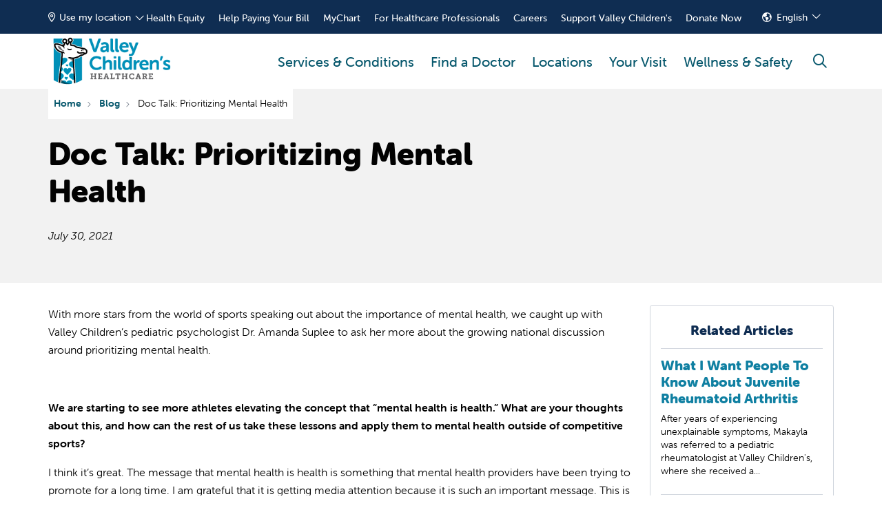

--- FILE ---
content_type: text/html; charset=UTF-8
request_url: https://www.valleychildrens.org/blog/doc-talk-prioritizing-mental-health
body_size: 12230
content:
<!DOCTYPE html>
<html lang="en" dir="ltr" prefix="og: https://ogp.me/ns#">
<head class="override">
    <meta charset="utf-8" />
<noscript><style>form.antibot * :not(.antibot-message) { display: none !important; }</style>
</noscript><meta name="apple-mobile-web-app-capable" value="yes" />
<meta name="apple-mobile-web-app-status-bar-style" value="default" />
<meta name="apple-mobile-web-app-title" value="Valley Children&#039;s Healthcare" />
<meta name="mobile-web-app-capable" value="yes" />
<meta name="description" content="Doc Talk: Prioritizing Mental Health" />
<meta name="robots" content="index, follow" />
<link rel="canonical" href="https://www.valleychildrens.org/blog/doc-talk-prioritizing-mental-health" />
<meta property="og:site_name" content="Valley Children&#039;s Healthcare" />
<meta property="og:url" content="https://www.valleychildrens.org/blog/doc-talk-prioritizing-mental-health" />
<meta property="og:title" content="Doc Talk: Prioritizing Mental Health" />
<meta property="og:description" content="With more stars from the world of sports speaking out about the importance of mental health, we caught up with Valley Children’s pediatric psychologist Dr. Amanda Suplee to ask her more about the growing national discussion around prioritizing mental health. We are starting to see more athletes elevating the concept that “mental health is health.” What are your thoughts about this, and how can the rest of us take these lessons and apply them to mental health outside of competitive sports?" />
<meta name="Generator" content="Mercury Campaign Site" />
<meta name="MobileOptimized" content="width" />
<meta name="HandheldFriendly" content="true" />
<meta name="viewport" content="width=device-width, initial-scale=1.0" />
<link href="https://www.valleychildrens.org/sites/default/files/2024-12/favicon.png" rel="icon" type="image/png" />
<meta property="og:image" content="https://www.valleychildrens.org/sites/default/files/hg_features/hg_post/fb10b9e0fad717aca44f2c25637d5438.jpg" />
<script src="/sites/default/files/google_tag/gainsight_px_product_analytics/google_tag.script.js?t9l7w7"></script>

    <title>Doc Talk: Prioritizing Mental Health | Valley Children&#039;s Healthcare</title>
    <link rel="stylesheet" media="all" href="//fonts.googleapis.com/css2?family=Plus+Jakarta+Sans:ital,wght@0,200;0,300;0,400;0,500;0,600;0,700;0,800;1,200;1,300;1,400;1,500;1,600;1,700;1,800&amp;family=Merriweather:ital@1&amp;family=Roboto:wght@700;900&amp;family=Source+Sans+Pro:ital,wght@0,400;0,700;1,400&amp;display=swap" />
<link rel="stylesheet" media="all" href="/sites/default/files/css/css_PazJWWBLvnQU-W5J822MveCQF1RyIEhPG1DzDVBlQXc.css?delta=1&amp;language=en&amp;theme=hg_webdv_child&amp;include=eJxtzUEKwzAMRNELFXKkQbYUyaDaICtJc_u2JKvSxWw-D8YUJajzXHZylxPVmnNIx4QJeVqlkIcpnhJ1ixP8kuUzsKy0eWIdPecvUB-F_H-FyvBRKdvoOBqr5BceUni_7m_4Bhh1Pho" />
<link rel="stylesheet" media="all" href="/sites/default/files/css/css_W1-OwLhoG2jbNunQfIU7LwD-L1Y-6xSnBlWKhZnvqDY.css?delta=2&amp;language=en&amp;theme=hg_webdv_child&amp;include=eJxtzUEKwzAMRNELFXKkQbYUyaDaICtJc_u2JKvSxWw-D8YUJajzXHZylxPVmnNIx4QJeVqlkIcpnhJ1ixP8kuUzsKy0eWIdPecvUB-F_H-FyvBRKdvoOBqr5BceUni_7m_4Bhh1Pho" />

    

    <!--mp_linkcode_begins-->
    <script src="/themes/custom/hg_webdv_child/js/mp_linkcode_3.2.2.0_SPA.js?v=1.x"></script>
    <!--mp_linkcode_ends-->

    <!-- mp_snippet_begins -->
    <script>
      MP.UrlLang='mp_js_current_lang';
      MP.SrcUrl=decodeURIComponent('mp_js_orgin_url');
      MP.oSite=decodeURIComponent('mp_js_origin_baseUrl');
      MP.tSite=decodeURIComponent('mp_js_translated_baseUrl');
      MP.init();
      var mp_langLink = function() {
        var langlinks = document.querySelectorAll('.langLink');
        for (var i = 0; i < langlinks.length; i++) {
          langlinks.item(i).setAttribute('href', '');
          langlinks.item(i).onclick = function() {
            MP.init();
            var lang = this.getAttribute('data-lang');
            var url = this.getAttribute('data-href');
            var tSite = MP.tSite.replace(/(https?:\/\/|\/?$)/g,'');
            url = url.replace(/(https?:\/\/|\/?$)/g,'');
            MP.switchLanguage(tSite.search(url)!=-1?MP.oSite:url, lang, true);
            return false;
          }
        }
      };
      if(window.addEventListener){
        window.addEventListener('load',mp_langLink,false);
      }else if(window.attachEvent){
        window.attachEvent('onload',mp_langLink);
      }
    </script>
    <!-- mp_snippet_ends -->

</head>
<body class="page__hgm_provider_search fontyourface page__blog_doc_talk_prioritizing_mental_health external-documents-new-tab hgm-button-pill path-node node--type-hg-post path-blog-doc-talk-prioritizing-mental-health content-type-hg_post">

<a href="#block-hg-webdv-child-content" class="focusable skip-link">
    Skip to main content
</a>
<noscript><iframe src="https://www.googletagmanager.com/ns.html?id=GTM-5NJHS85" height="0" width="0" style="display:none;visibility:hidden"></iframe></noscript>
  <div class="dialog-off-canvas-main-canvas" data-off-canvas-main-canvas>
    

    <div id="block-hg-webdv-child-csstofixdecolines">
  
    
      

                        <div class="field body"><style>
.deco--lines {
  --background-image: url(/sites/default/files/deco-lines.png) !important;
}
</style></div>
            
  </div>
<div id="block-hg-webdv-child-csstohidearrowsonmobileaccordion">
  
    
      

                        <div class="field body"><style>
@media (max-width: 991.98px) {
  .hgm-accordion__label::after {
    display:none;
  }
}
</style></div>
            
  </div>









    
    <div id="hgmOffCanvas" tabindex="-1" class="hgm-off-canvas" aria-labelledby="hgmOffCanvas"
         data-position=""
         data-animation="slide" >
        <div class="hgm-off-canvas__wrapper">
            <div class="hgm-off-canvas__header">
                                <a href="javascript:void(0);" title="Close" class="hgm-off-canvas__close"><span class="sr-only">Close menu</span></a>
            </div><!-- &__header -->
                        <div class="hgm-off-canvas__body">

                                    <div class="hgm-drill-down open" data-level="0">
                        <a class="hgm-drill-down__mobile-toggle" href="#" title="view section menu"><span>In this section</span></a>
                        <nav role="navigation">
                            <div class="hgm-drill-down__heading">
                                <a title="Back" href="#" aria-disabled="true" class="back">Back</a>
                                <p class="title" data-original-link="#" data-original-title="Main Menu">
                                    <a href="#">Main Menu</a>
                                </p>
                            </div><!-- &__heading -->
                            <ul class="hgm-drill-down__menu">

                                                                                                            <li   data-view-all="header-3ba0a8c6-c9d9-47c9-9968-4f36f9320741" >
                                            <a class=""                                                     href="/services">Services &amp; Conditions</a>
                                                                                    </li>
                                                                            <li   data-view-all="header-049b26b0-b5ad-439c-8113-8896048c7d38" >
                                            <a class=""                                                     href="/providers">Find a Doctor</a>
                                                                                    </li>
                                                                            <li   data-view-all="header-42054fe7-97ce-42aa-97ce-e1dafde32b9f" >
                                            <a class=""                                                     href="/locations">Locations</a>
                                                                                    </li>
                                                                            <li  >
                                            <a class=""                                                     href="/your-visit">Your Visit</a>
                                                                                    </li>
                                                                            <li  >
                                            <a class=""                                                     href="/wellness-and-safety-resources">Wellness &amp; Safety</a>
                                                                                    </li>
                                                                    
                                                            </ul><!-- &__menu -->
                        </nav>
                    </div><!-- hgm-drill-down -->
                
                                    <div class="hgm-accordion sm">
                        <div class="hgm-accordion__item">
                            <input type="checkbox" id="itemTrigger1" name="input_trigger">
                            <label for="itemTrigger1"
                                   class="hgm-accordion__label">English</label>
                            <div class="hgm-accordion__content">
                                <div>
                                    <div class="es-link"><a class="langLink" href="https://www.valleychildrens.org" data-href="https://www.valleychildrens.org" data-lang="en" mporgnav="href" mpdisurl="data-href">English</a><a class="langLink" href="https://es.valleychildrens.org" data-href="https://es.valleychildrens.org" data-lang="es" mporgnav="href" mpdisurl="data-href">Español</a></div>
                                </div>
                            </div>
                        </div>
                    </div><!-- .hgm-accordion -->
                
                                                                                                                                                                                                                                                                                
            </div><!-- &__body -->
        </div><!-- &__wrapper -->
    </div><!-- .hgm-off-canvas -->
<div id="hgmSiteSearchModal"
     data-search-providers-enable="1"
     data-search-providers-custom-url=""
     data-search-locations-enable="1"
     data-search-group-by-category-enable="0"
     data-search-redirect-node-enable="1"
               class="hgm-modal"
     aria-labelledby="hgmSiteSearchModal"
     tabindex="-1"
>
    <a href="#" aria-label="Close">Dismiss Modal</a>
    <div class="hgm-modal__wrapper">
        <a href="#" title="Close" class="hgm-modal__close">Close <i class="fas fa-times"></i></a>
        <div class="hgm-modal__body">
            <div id="hgmSiteSearch"></div><!-- hgmSiteSearch -->
        </div>
    </div>
</div>
            
<header role="banner" aria-label="Main site navigation" class="hgm-header      ">

                <div class="hgm-header__sub-header">
            <div class="container hgm-header__sub-header-container">

                
                                    <div class="hgm-global-geolocation-widget-container"
                            data-geo-heading="Enter your location."                            data-geo-description="We use location information to help show the most relevant information, including locations and providers near you."                            data-geo-placeholder="Enter Address, City or Zip."                            data-geo-truncate-display-address-limit="5"                    >
                        <div id="hgmGlobalGeolocationWidgetContainer"></div><!-- #hgmGlobalGeolocationWidgetContainer -->
                    </div>
                
                                    <ul>
                                                    <li><a class=""                                         href="/about-us/quality-and-safety/health-equity">Health Equity</a></li>
                                                    <li><a class=""                                         href="/your-visit/billing-and-insurance/financial-assistance">Help Paying Your Bill</a></li>
                                                    <li><a class=""                                         href="/your-visit/mychart-patient-portal">MyChart</a></li>
                                                    <li><a class=""                                         href="/healthcare-professionals">For Healthcare Professionals</a></li>
                                                    <li><a class=""                                         href="http://jobs.valleychildrens.org/">Careers</a></li>
                                                    <li><a class=""                                         href="/support">Support Valley Children&#039;s</a></li>
                                                    <li><a class=""                                         href="/support/ways-to-give/financial-giving/donate-money">Donate Now</a></li>
                                            </ul>
                
                                    <div class="hgm-dropdown" data-remove-overlap="true">
                        <button class="hgm-button hgm-dropdown__button sm" type="button"
                                aria-expanded="false">English</button>
                        <div class="hgm-dropdown__contents">
                            <div class="es-link"><a class="langLink" href="https://www.valleychildrens.org" data-href="https://www.valleychildrens.org" data-lang="en" mporgnav="href" mpdisurl="data-href">English</a><a class="langLink" href="https://es.valleychildrens.org" data-href="https://es.valleychildrens.org" data-lang="es" mporgnav="href" mpdisurl="data-href">Español</a></div>
                        </div>
                    </div><!-- hgm-dropdown -->
                
            </div><!-- container -->
        </div><!-- &__sub-header -->
    
                                                                                                                    

    <nav class="hgm-header__main-menu ">
        <div class="container hgm-header__main-menu-container ">
                            <a class="hgm-header__brand"
                   href="/">
                    <img data-dx-component="1" class="lg" src="https://www.valleychildrens.org/sites/default/files/2024-12/vchlogo.png"
                        alt="Valley Children&#039;s Healthcare logo"/>
                </a><!-- &__brand -->
                                        <ul class="hgm-header__main-menu-navigation">
                                            <li class="hgm-header__main-menu-navigation-item   ">
                            <a class=""   href="/services"   title="Services &amp; Conditions" ><span
                                        class="bar"></span>Services &amp; Conditions</a>
                        </li>
                                            <li class="hgm-header__main-menu-navigation-item   ">
                            <a class=""   href="/providers"   title="Find a Doctor" ><span
                                        class="bar"></span>Find a Doctor</a>
                        </li>
                                            <li class="hgm-header__main-menu-navigation-item   ">
                            <a class=""   href="/locations"   title="Locations" ><span
                                        class="bar"></span>Locations</a>
                        </li>
                                            <li class="hgm-header__main-menu-navigation-item   ">
                            <a class=""   href="/your-visit"   title="Your Visit" ><span
                                        class="bar"></span>Your Visit</a>
                        </li>
                                            <li class="hgm-header__main-menu-navigation-item   ">
                            <a class=""   href="/wellness-and-safety-resources"   title="Wellness &amp; Safety" ><span
                                        class="bar"></span>Wellness &amp; Safety</a>
                        </li>
                                    </ul><!-- &__main-menu-navigation -->
            

                                                <a href="javascript:void(0);"
                       class="hgm-header__main-menu-offcanvas-trigger hgm-offcanvas-trigger mobile-icon small show-label  show-desktop "
                       role="button"
                       aria-controls="hgmOffCanvas"><span class="visually-hidden">show off canvas menu</span><i
                                class="far fa-bars"></i></a>
                                                                                    <a title="Click to search" data-modal-target="hgmSiteSearchModal" href="javascript:void(0);"
                       class="hgm-header__main-menu-search-trigger mobile-icon hgm-modal-trigger"><span
                                class="visually-hidden">search</span><i class="far fa-search"></i></a>
                                                        </div><!-- container -->
    </nav><!-- &__main-menu -->
</header><!-- hgm-header -->



    <div class="highlighted">
        <aside class=" section" role="complementary">
            <div class="container">
                <div class="row">
                    <div class="col-sm-12">
                            <section class="region region-highlighted">
        <div data-drupal-messages-fallback class="hidden"></div>

    </section>

                    </div>
                </div>
            </div>
        </aside>
    </div>

<main>
                    <section class="region region-content">
        <div id="block-hg-webdv-child-content">
  
    
      <script type="application/ld+json">
{
    "@context": "http:\/\/schema.org",
    "@type": "Article",
    "accessMode": "textual",
    "articleBody": "<p>With more stars from the world of sports speaking out about the importance of mental health, we caught up with Valley Children\u2019s pediatric psychologist Dr. Amanda Suplee to ask her more about the growing national discussion around prioritizing mental health.<\/p><p>&nbsp;<\/p><p><strong>We are starting to see more athletes elevating the concept that \u201cmental health is health.\u201d What are your thoughts about this, and how can the rest of us take these lessons and apply them to mental health outside of competitive sports?<\/strong><\/p><p>I think it\u2019s great. The message that mental health is health is something that mental health providers have been trying to promote for a long time. I am grateful that it is getting media attention because it is such an important message. This is especially helpful when a celebrity or professional athlete promotes this message, as it can be more powerful for children and adults who idolize them. It makes people feel supported and like they can focus on their own mental health.<\/p><p>Regardless of the situation, whether it is school, work, or competitive sports, there is often pressure to achieve or push our needs aside to accomplish a goal. It is very important to take a step back and recognize when something is not good for your mental health. Prioritizing your mental health is actually beneficial for your future and can help you to accomplish more. If we don\u2019t prioritize mental health, it will catch up to us and we will hit a breaking point.<\/p><p>&nbsp;<\/p><p><strong>In what way can stress\/pressure (in sports or life in general) be good? When can it be harmful? And how can you identify when stress is helpful or harmful?<\/strong><\/p><p>Stress in and of itself is not a good or bad thing; it is a sign that we care a lot about something. For example, if we care about doing well on a test at school, the stress we experience would motivate us to study more.<\/p><p>We worry about stress when it impairs our ability to function, when it interferes in our ability to do the things we need to do or want to do. Using the test example, if we experience significant stress, we may second-guess ourselves or not study at all; therefore, we would do bad on the test. Stress should be a tool we use to understand our needs, not something that controls us.<\/p><p>Some signs of when stress is harmful include inability to complete tasks or responsibilities, changes to sleep or appetite, increased irritability, feelings of being stuck or overwhelmed, not being able to control the worry, or changes in behavior.<\/p><p>&nbsp;<\/p><p><strong>What would you say to someone who expects a child to \u201cjust stick it out\u201d or \u201cwalk it off\u201d instead of taking a step back for their mental health?<\/strong><\/p><p>While it is important to want to teach a child to push through challenges or that they are capable of doing things even when they are hard, caring for their mental health is more than just not wanting to go to practice because they are tired. When a child is clearly in distress, this is a sign of a larger concern. If they had a broken ankle, you wouldn\u2019t ask them to play on it. We need to think about mental health in this way. It is important to prioritize mental health. It is ok to take a break. Kids are likely to do better after taking a break than if they pushed through when they were not mentally in a place to do so.<\/p><p>&nbsp;<\/p><p><strong>What would you say to a person who perceives someone prioritizing mental health over competition as \u201cquitting\u201d?<\/strong><\/p><p>There is a difference between quitting and stepping away to care for yourself. You would take time off or step away to heal a physical injury. You wouldn\u2019t tell someone with an injury that they are quitting the team, and mental health should be the same thing. If a child wants to stop playing a sport because it\u2019s not good for their mental health, we as caregivers need to support that. Praise them for recognizing their needs and help them to engage in something they enjoy that is better for their mental health.<\/p><p>&nbsp;<\/p><p><strong>After stepping back to focus on mental health, how can we encourage each other\/our children to move forward again?<\/strong><\/p><p>People in general will be more likely to want to move forward if they have had a chance to focus on their mental health. As caregivers, we can model for our kids what it\u2019s like to struggle with something, take a step back, and then move forward. Kids learn from what is modeled to them by the adults around them. We can work with them to practice and learn coping skills to manage challenges. It is important to recognize when additional help may be needed and to seek mental health support.<\/p><p>&nbsp;<\/p><p><strong>Any final thoughts?<\/strong><\/p><p>We as a society need to continue to work on the messaging that prioritizing our health, mental and physical, is not selfish. If we are suffering, it will not only affect us, but others around us. It is ok to not be ok, and to ask for help.<\/p><p>&nbsp;<\/p><div class=\"incontent-blue-block\"><div class=\"left-logo\"><img style=\"padding:5px;\" src=\"\/sites\/default\/files\/hg_features\/hg_post\/8700147b3da38cc66f13ce6d9f301fe7.jpg\" alt=\"Dr. Amanda Suplee\" width=\"160\" height=\"252\"><\/div><div class=\"right-content\"><h3 style=\"color:rgb(244, 125, 78);font-size:26px;\">About the Author<\/h3><p>Dr. Amanda Suplee joined Valley Children\u2019s as a pediatric psychologist in 2017 with extensive experience in children\u2019s hospitals. She specializes in working with children with chronic medical conditions and co-occurring psychological conditions.<\/p><\/div><\/div>",
    "dateCreated": "2021-07-30",
    "dateModified": "2025-06-18",
    "headline": "Doc Talk: Prioritizing Mental Health",
    "inLanguage": "en-us",
    "name": "Doc Talk: Prioritizing Mental Health",
    "url": "https:\/\/www.valleychildrens.org\/blog\/doc-talk-prioritizing-mental-health",
    "wordCount": 907
}
</script>


    
    
    

<section class="hgm-marquee-featured-image no-image"  data-text-color="#020202" data-link-color="#1080A2">
    <div class="hgm-marquee-featured-image__bg" data-bg=""></div><!-- &__bg -->
    <div class="hgm-marquee-featured-image__overlay"></div><!-- &__overlay -->
    <div class="container">

                    <div class="row">
                <div class="col-md-auto">
                            <script type="application/ld+json">
{
    "@context": "https://schema.org",
    "@type": "BreadcrumbList",
    "itemListElement": [
        {
            "@type": "ListItem",
            "position": 1,
            "item": {
                "@id": "https://www.valleychildrens.org/",
                "name": "Home"
            }
        },
        {
            "@type": "ListItem",
            "position": 2,
            "item": {
                "@id": "https://www.valleychildrens.org/blog",
                "name": "Blog"
            }
        },
        {
            "@type": "ListItem",
            "position": 3,
            "item": {
                "name": "Doc Talk: Prioritizing Mental Health"
            }
        }
    ]
}
</script>

    <nav aria-label="breadcrumb">
        <ol class="hgm-breadcrumb" itemscope itemtype="https://schema.org/BreadcrumbList">
                                                <li class="hgm-breadcrumb__item" itemprop="itemListElement" itemscope itemtype="https://schema.org/ListItem">
                        <a href="/" itemprop="item">
                            <span itemprop="name">Home</span>
                        </a>
                        <meta itemprop="position" content="1">
                    </li>
                                                                <li class="hgm-breadcrumb__item" itemprop="itemListElement" itemscope itemtype="https://schema.org/ListItem">
                        <a href="/blog" itemprop="item">
                            <span itemprop="name">Blog</span>
                        </a>
                        <meta itemprop="position" content="2">
                    </li>
                                                                <li class="hgm-breadcrumb__item active" aria-current="page" itemprop="itemListElement" itemscope itemtype="https://schema.org/ListItem">
                        <span itemprop="item">
                            <span itemprop="name">Doc Talk: Prioritizing Mental Health</span>
                        </span>
                        <meta itemprop="position" content="3">
                    </li>
                                    </ol>
    </nav>


                </div>
            </div>
        
        <div class="row hgm-marquee-featured-image__row">
            <div class="col-8">
                <h1 class="marquee-title">Doc Talk: Prioritizing Mental Health</h1>
                <span>July 30, 2021</span>            </div>
        </div><!-- &__row -->

        <div class="row hgm-marquee-featured-image__row">
            
                                            <div class="col-12">
                                    </div>
                    </div><!-- &__row -->

    </div><!-- container -->
</section><!-- hgm-marquee-featured-image -->

<section class="hgm-main-page margin-vertical">
    <div class="container">
        <div class="row">
            <div class="hgm-body-region col-lg-9 col-md-8 col-sm-12">

                <p>With more stars from the world of sports speaking out about the importance of mental health, we caught up with Valley Children’s pediatric psychologist Dr. Amanda Suplee to ask her more about the growing national discussion around prioritizing mental health.</p>
<p>&nbsp;</p>
<p><strong>We are starting to see more athletes elevating the concept that “mental health is health.” What are your thoughts about this, and how can the rest of us take these lessons and apply them to mental health outside of competitive sports?</strong></p>
<p>I think it’s great. The message that mental health is health is something that mental health providers have been trying to promote for a long time. I am grateful that it is getting media attention because it is such an important message. This is especially helpful when a celebrity or professional athlete promotes this message, as it can be more powerful for children and adults who idolize them. It makes people feel supported and like they can focus on their own mental health.</p>
<p>Regardless of the situation, whether it is school, work, or competitive sports, there is often pressure to achieve or push our needs aside to accomplish a goal. It is very important to take a step back and recognize when something is not good for your mental health. Prioritizing your mental health is actually beneficial for your future and can help you to accomplish more. If we don’t prioritize mental health, it will catch up to us and we will hit a breaking point.</p>
<p>&nbsp;</p>
<p><strong>In what way can stress/pressure (in sports or life in general) be good? When can it be harmful? And how can you identify when stress is helpful or harmful?</strong></p>
<p>Stress in and of itself is not a good or bad thing; it is a sign that we care a lot about something. For example, if we care about doing well on a test at school, the stress we experience would motivate us to study more.</p>
<p>We worry about stress when it impairs our ability to function, when it interferes in our ability to do the things we need to do or want to do. Using the test example, if we experience significant stress, we may second-guess ourselves or not study at all; therefore, we would do bad on the test. Stress should be a tool we use to understand our needs, not something that controls us.</p>
<p>Some signs of when stress is harmful include inability to complete tasks or responsibilities, changes to sleep or appetite, increased irritability, feelings of being stuck or overwhelmed, not being able to control the worry, or changes in behavior.</p>
<p>&nbsp;</p>
<p><strong>What would you say to someone who expects a child to “just stick it out” or “walk it off” instead of taking a step back for their mental health?</strong></p>
<p>While it is important to want to teach a child to push through challenges or that they are capable of doing things even when they are hard, caring for their mental health is more than just not wanting to go to practice because they are tired. When a child is clearly in distress, this is a sign of a larger concern. If they had a broken ankle, you wouldn’t ask them to play on it. We need to think about mental health in this way. It is important to prioritize mental health. It is ok to take a break. Kids are likely to do better after taking a break than if they pushed through when they were not mentally in a place to do so.</p>
<p>&nbsp;</p>
<p><strong>What would you say to a person who perceives someone prioritizing mental health over competition as “quitting”?</strong></p>
<p>There is a difference between quitting and stepping away to care for yourself. You would take time off or step away to heal a physical injury. You wouldn’t tell someone with an injury that they are quitting the team, and mental health should be the same thing. If a child wants to stop playing a sport because it’s not good for their mental health, we as caregivers need to support that. Praise them for recognizing their needs and help them to engage in something they enjoy that is better for their mental health.</p>
<p>&nbsp;</p>
<p><strong>After stepping back to focus on mental health, how can we encourage each other/our children to move forward again?</strong></p>
<p>People in general will be more likely to want to move forward if they have had a chance to focus on their mental health. As caregivers, we can model for our kids what it’s like to struggle with something, take a step back, and then move forward. Kids learn from what is modeled to them by the adults around them. We can work with them to practice and learn coping skills to manage challenges. It is important to recognize when additional help may be needed and to seek mental health support.</p>
<p>&nbsp;</p>
<p><strong>Any final thoughts?</strong></p>
<p>We as a society need to continue to work on the messaging that prioritizing our health, mental and physical, is not selfish. If we are suffering, it will not only affect us, but others around us. It is ok to not be ok, and to ask for help.</p>
<p>&nbsp;</p>
<div class="incontent-blue-block">
<div class="left-logo"><img style="padding:5px;" src="/sites/default/files/hg_features/hg_post/8700147b3da38cc66f13ce6d9f301fe7.jpg" alt="Dr. Amanda Suplee" width="160" height="252" loading="lazy"></div>
<div class="right-content">
<h3 style="color:rgb(244, 125, 78);font-size:26px;">About the Author</h3>
<p>Dr. Amanda Suplee joined Valley Children’s as a pediatric psychologist in 2017 with extensive experience in children’s hospitals. She specializes in working with children with chronic medical conditions and co-occurring psychological conditions.</p>
</div>
</div>


                

                
            </div><!-- main col -->
                            <div class="col-lg-3 col-md-4 col-sm-12 hgm-sidebar">
                        <section class="region region-right-sidebar">
        <div id="block-hg-webdv-child-contentfeed-27" class="block block-hg-mercury-card block-hg-content-feed">
    
    
              
  <section class="hgm-content-feed-list margin-vertical " >
              <div class="col-sm-12 hgm-content-feed-list__heading">
                  <h6>Related Articles</h6>
              </div>
                                <div class="hgm-content-feed-list__listing">
                                                        <div class="hgm-content-feed-list__news slim ">
        <a title="Read article" class="auto-link" href="/blog/what-i-want-people-to-know-about-juvenile-rheumatoid-arthritis">Read article</a>
                <div class="details">
            <h6>What I Want People To Know About Juvenile Rheumatoid Arthritis</h6>
                            <p>After years of experiencing unexplainable symptoms, Makayla was referred to a pediatric rheumatologist at Valley Children's, where she received a...</p>
                    </div><!-- details -->
    </div><!-- &__news -->
                  </div>
              <div class="hgm-content-feed-list__listing">
                                                        <div class="hgm-content-feed-list__news slim ">
        <a title="Read article" class="auto-link" href="/blog/foods-eat-beat-inflammation">Read article</a>
                <div class="details">
            <h6>Foods to Eat that Beat Inflammation </h6>
                            <p>Did you know nutrition plays a powerful role in calming inflammation and supporting the overall health of...</p>
                    </div><!-- details -->
    </div><!-- &__news -->
                  </div>
              <div class="hgm-content-feed-list__listing">
                                                        <div class="hgm-content-feed-list__news slim ">
        <a title="Read article" class="auto-link" href="/blog/reflux-babies-what-know">Read article</a>
                <div class="details">
            <h6>Reflux in Babies: What to Know</h6>
                            <p>Are you noticing your baby spitting up with feeds? Odds are you are not alone. Reflux is very common in b...</p>
                    </div><!-- details -->
    </div><!-- &__news -->
                  </div>
              <div class="hgm-content-feed-list__listing">
                                                        <div class="hgm-content-feed-list__news slim ">
        <a title="Read article" class="auto-link" href="/blog/born-with-a-cleft-lip-and-palate-how-my-challenges-gave-me-confidence">Read article</a>
                <div class="details">
            <h6>Born With a Cleft Lip and Palate: How My Challenges Gave Me Confidence</h6>
                            <p>My name is Anali, and I was born with a cleft lip and cleft palate. While my memories of seeking treatment are a little foggy or second-hand from...</p>
                    </div><!-- details -->
    </div><!-- &__news -->
                  </div>
          
            </section><!-- hgm-content-feed-list -->


    </div>

    </section>

                </div><!-- hgm-sidebar -->
                    </div><!-- row -->
    </div><!-- container -->
</section><!-- hgm-main-page -->
  </div>

    </section>

    </main>


      <section class="region region-footer" aria-label="Site footer section">
      <div id="block-hg-webdv-child-mercuryfooterblock">
  
    
      
	


	
<footer aria-label="Additional information and links" class="hgm-footer">
    <div class="container">
        <div class="row">

				            <div class="col-3 hgm-footer__brand">
	                						<a href="/">							<img data-dx-component="1" src="https://www.valleychildrens.org/sites/default/files/2024-12/vchlogo_white.png" alt="Go to homepage" />
						</a>					

					<p class="hgm-footer__address">9300 Valley Children's Place <br>Madera, CA 93636-8762 <br>559-353-3000</p>
					<a href="/node/1250" class="hgm-footer__contact-us">Contact Us</a>

					
	                						<a href="/remote-access-portal" class="hgm-button full-width lg">Staff &amp; Affiliate Login</a>
					
					<div class="hgm-footer__language-toggle">
						<h3>Language</h3>
						<div class="hgm-footer__language-toggle-tabs">
							<!-- English -->
							<a class="langLink" data-href="https://www.valleychildrens.org" href="https://www.valleychildrens.org" data-lang="en" mporgnav="href" mpdisurl="data-href">English</a>
							<!-- Spanish -->
							<a class="langLink" data-href="https://es.valleychildrens.org" href="https://es.valleychildrens.org" data-lang="es" mporgnav="href" mpdisurl="data-href">Español</a>
						</div>
					</div>



	                	            </div><!-- &__brand -->
            
			            	            <div class="col">
										<div class="hgm-footer__custom-menu-block">
<div class="hgm-footer__custom-menu">
<h3 class="hgm-footer__custom-menu-heading">Learn more</h3>
<div class="hgm-list-group multi"><a class="hgm-list-group__item link" href="/node/1102">About us</a> <a class="hgm-list-group__item link" href="/media-center" data-entity-type="node" data-entity-uuid="c2d9c689-3008-42e6-9e71-79b8415df215" data-entity-substitution="canonical" title="Media Center">News and media</a> <a class="hgm-list-group__item link" href="/events">Events</a> <a class="hgm-list-group__item link" href="/node/1457">Community Benefit</a></div>
</div>
<div class="hgm-footer__custom-menu">
<h3 class="hgm-footer__custom-menu-heading">For patients</h3>
<div class="hgm-list-group multi"><a class="hgm-list-group__item link" href="/providers">Find a doctor</a> <a class="hgm-list-group__item link" href="/services">Medical services</a> <a class="hgm-list-group__item link" href="/node/1668">Medical records</a> <a class="hgm-list-group__item link" href="/node/2229">Billing and insurance</a> <a class="hgm-list-group__item link" href="/node/1667">Price transparency</a> <a class="hgm-list-group__item link" href="/node/1651">Help paying your bill</a></div>
</div>
<div class="hgm-footer__custom-menu">
<h3 class="hgm-footer__custom-menu-heading">Show your support</h3>
<div class="hgm-list-group multi"><a class="hgm-list-group__item link" href="/support">Support Valley Children's</a> <a class="hgm-list-group__item link" href="/node/1856">Ways to give</a> <a class="hgm-list-group__item link" href="/node/1849">Volunteer</a> <a class="hgm-list-group__item link" href="/node/1435">Join or start a guild</a> <a class="hgm-list-group__item link" href="/support/ways-to-give/financial-giving/donate-money" data-entity-type="node" data-entity-uuid="5d684ac8-d063-4daf-bd43-b4ab49551853" data-entity-substitution="canonical" title="Make an Impact">Donate now</a></div>
</div>
<div class="hgm-footer__custom-menu">
<h3 class="hgm-footer__custom-menu-heading">For healthcare professionals</h3>
<div class="hgm-list-group multi" data-columns="2"><a class="hgm-list-group__item link" href="/healthcare-professionals/referrals-and-transfers" data-entity-type="node" data-entity-uuid="0abc919e-7f8b-4197-acb8-7f90df2b0644" data-entity-substitution="canonical" title="Referrals and transfers">Refer or transport a patient</a> <a class="hgm-list-group__item link" href="/node/1831">Access patient records</a> <a class="hgm-list-group__item link" href="/node/1375">Provider support and resources</a> <a class="hgm-list-group__item link" href="/node/1560">Medical education and training</a> <a class="hgm-list-group__item link" href="/node/2135">Research and IRB</a> <a class="hgm-list-group__item link" href="http://jobs.valleychildrens.org/" target="_blank">Careers</a> <a class="hgm-list-group__item link" href="/node/2074">Nursing</a></div>
</div>
<div class="hgm-footer__custom-socials">&nbsp;</div>
</div>

	            </div>
                    </div><!-- .row -->
			        <div class="row">
	            <div class="col-12 hgm-footer__social">
	            		                	<a href="https://twitter.com/CareForKids" title="Follow us on X"><i class="fa-brands fa-x-twitter"></i> <span class="visually-hidden">Follow us on X</span></a>
	                	                	                	<a href="https://www.facebook.com/valleychildrens" title="Follow us on Facebook"><i class="fab fa-facebook-f"></i> <span class="visually-hidden">Follow us on Facebook</span></a>
                	                		                	<a href="https://www.youtube.com/user/CaliforniaChildrens" title="Follow us on YouTube"><i class="fab fa-youtube"></i> <span class="visually-hidden">Follow us on YouTube</span></a>
																                	<a href="https://www.instagram.com/valleychildrens/" title="Follow us on Instagram"><i class="fab fa-instagram"></i> <span class="visually-hidden">Follow us on Instagram</span></a>
											                	<a href="https://www.linkedin.com/company/valley-childrens-healthcare" title="Follow us on LinkedIn"><i class="fab fa-linkedin-in"></i> <span class="visually-hidden">Follow us on LinkedIn</span></a>
																					                	<a href="https://www.tiktok.com/@valley.childrens" title="Follow us on TikTok"><i class="fab fa-tiktok"></i> <span class="visually-hidden">Follow us on TikTok</span></a>
																                	            </div><!-- &__social -->
					        </div><!-- .row -->
						
		
		        <div class="row">
            <div class="col-12 hgm-footer__subfooter">
								<div class="hgm-footer__subfooter-content container"><span>Copyright 2026 Valley Children's Healthcare</span> <a href="/node/1637">Your rights and privacy</a> <a href="/your-visit/billing-and-insurance/financial-assistance" data-entity-type="node" data-entity-uuid="eba87a03-5327-41b5-8aa4-cda87bc78501" data-entity-substitution="canonical" title="Financial assistance">Help paying your bill</a> <a href="/node/1667">Price transparency</a> <a href="/node/2804">Health Equity</a></div>
<script async src="https://siteimproveanalytics.com/js/siteanalyze_6341976.js"></script>
            </div><!-- &__submenu -->
        </div><!-- .row -->
		
    </div><!-- .container -->
</footer>
  </div>
<div id="block-hg-webdv-child-csstocontrastcardcolors">
  
    
      

                        <div class="field body"><style>
.event h5, .event .simple-action, .event .fa-info-circle, .event .fa-info-circle::before {
  color: #fff;
}
</style></div>
            
  </div>

  </section>



  </div>



<script type="application/json" data-drupal-selector="drupal-settings-json">{"path":{"baseUrl":"\/","pathPrefix":"","currentPath":"node\/739","currentPathIsAdmin":false,"isFront":false,"currentLanguage":"en"},"pluralDelimiter":"\u0003","suppressDeprecationErrors":true,"hgMercuryDxeSettings":{"user":{"id":"Anonymous","role":"Anonymous user"},"events_integration":"dxe","account":{"id":"Valley Children\u0027s Healthcare","name":"Valley Children\u0027s Healthcare"}},"dxe_search_clear_input_disable":0,"dxe_geolocation":{"enable_geolocation":1,"enable_geolocation_autodetect":0,"enable_geolocation_clear":1,"geolocation_display":"city_and_state"},"dxe_image_caption_settings":{"enable_image_captions":1,"image_caption_alt_text":0,"enable_image_caption_background":0},"events_integration":"dxe","user":{"uid":0,"permissionsHash":"7fbb2eb2dd4547a23fdbaa3226c238a54276d160a74be813fe02e0e3045406de"}}</script>
<script src="/core/assets/vendor/jquery/jquery.min.js?v=3.7.1"></script>
<script src="/core/assets/vendor/once/once.min.js?v=1.0.1"></script>
<script src="/core/misc/drupalSettingsLoader.js?v=10.5.6"></script>
<script src="/core/misc/drupal.js?v=10.5.6"></script>
<script src="/core/misc/drupal.init.js?v=10.5.6"></script>
<script src="/themes/custom/hg_mercury_dxe/../../../patterns/dist/hg-mercury-theme-engine/hg-dxe/app.js?t9l7w7"></script>
<script src="/themes/custom/hg_mercury_dxe/js/load-fontawesome.js?t9l7w7" async></script>
<script src="/themes/custom/hg_mercury_dxe/../../../patterns/dist/hg-mercury-theme-engine/hg-dxe/global_geolocation_widget.js?t9l7w7" async="async"></script>
<script src="/themes/custom/hg_mercury_dxe/../../../patterns/dist/hg-mercury-theme-engine/hg-dxe/image_captions.js?t9l7w7"></script>
<script src="/themes/custom/hg_mercury_dxe/../../../patterns/dist/hg-mercury-theme-engine/hg-dxe/site_search.js?t9l7w7"></script>
<script src="/modules/custom/hg_mercury_dxe_features/js/gainsight.js?v=1.6.0"></script>
<script src="/modules/contrib/geolocation/js/geolocation-api.js?v=8.x-3.x"></script>
<script src="/modules/contrib/geolocation/modules/geolocation_google_maps/js/geolocation-google-maps-api.js?v=8.x-3.x"></script>
<script src="https://maps.googleapis.com/maps/api/js?libraries=places&amp;key=AIzaSyB9yNYw1ENP0Q4IcH_zpP1vRHsWbZKg5tA&amp;callback=Drupal.geolocation.google.load&amp;loading=async" async="async" defer="defer"></script>
<script src="/themes/custom/hg_webdv_child/../../../patterns/dist/webdv/child/app.js?v=1.x"></script>


<!--mp_easylink_begins-->
<script type="text/javascript" id="mpelid" src="//valleychildrenshealthcare.mpeasylink.com/mpel/mpel.js" async></script>
<!--mp_easylink_ends-->

</body>
</html>


--- FILE ---
content_type: text/css
request_url: https://www.valleychildrens.org/sites/default/files/css/css_PazJWWBLvnQU-W5J822MveCQF1RyIEhPG1DzDVBlQXc.css?delta=1&language=en&theme=hg_webdv_child&include=eJxtzUEKwzAMRNELFXKkQbYUyaDaICtJc_u2JKvSxWw-D8YUJajzXHZylxPVmnNIx4QJeVqlkIcpnhJ1ixP8kuUzsKy0eWIdPecvUB-F_H-FyvBRKdvoOBqr5BceUni_7m_4Bhh1Pho
body_size: 107723
content:
@import url(https://use.typekit.net/nbd1fxq.css);@import url(https://live-hgwf-valley-childrens-healthcare.pantheonsite.io/sites/default/files/2025-01/swiper-bundle.min.css);
/* @license GPL-2.0-or-later https://www.drupal.org/licensing/faq */
@media(max-width:991px){.hgm-global-geolocation-widget-container{width:100%}}.hgm-global-geolocation-widget{position:relative}@media(max-width:991px){.hgm-global-geolocation-widget{background-color:var(--colors-white);display:block;height:40px}}.hgm-global-geolocation-widget .hgm-form{margin-bottom:14px;position:relative}.hgm-global-geolocation-widget__trigger{align-items:center;color:var(--colors-header-subheader-menu-link);display:flex;font-size:14px;line-height:1;position:relative;text-decoration:none}.hgm-global-geolocation-widget__trigger i{margin-right:5px}.hgm-global-geolocation-widget__trigger:hover{color:var(--colors-header-subheader-menu-link-hover);text-decoration:none}.hgm-global-geolocation-widget__trigger:after{-webkit-font-smoothing:antialiased;content:"";font-family:Font Awesome\ 6 Pro;font-size:16px;font-weight:300;position:absolute;right:-20px;text-rendering:auto;top:-2px;transform-origin:center;transition:all .4s}@media(max-width:991px){.hgm-global-geolocation-widget__trigger:after{right:16px;top:12px}}.hgm-global-geolocation-widget__trigger.show:after{transform:rotate(-180deg)}@media(max-width:991px){.hgm-global-geolocation-widget__trigger{height:40px;margin:0 auto;max-width:720px;padding:0 16px}}@media(max-width:767px){.hgm-global-geolocation-widget__trigger{border-top:1px solid var(--colors-gray-20);max-width:none}}.hgm-global-geolocation-widget__location-box{background-color:var(--colors-white);border-radius:4px;box-shadow:0 6px 14px transparent;left:0;opacity:0;overflow:hidden;padding:26px;position:absolute;top:30px;transition:visibility .3s,opacity .3s linear,top .4s,bottom .4s,box-shadow .4s;visibility:hidden;width:440px;z-index:1050}.hgm-global-geolocation-widget__location-box.show{box-shadow:0 6px 14px rgba(0,0,0,.15);opacity:1;transition:visibility .3s,opacity .3s linear,top .4s,bottom .4s,box-shadow .4s;visibility:visible}.hgm-global-geolocation-widget__location-box>div{position:relative}@media(max-width:991px){.hgm-global-geolocation-widget__location-box>div{max-width:720px}.hgm-global-geolocation-widget__location-box{border-radius:0;box-shadow:none!important;display:flex;justify-content:center;top:40px;width:calc(100% - 52px)}}.hgm-global-geolocation-widget__location-box-close{color:var(--colors-gray-85);font-size:18px;position:absolute;right:0}.hgm-global-geolocation-widget__location-box-close:hover{color:var(--colors-gray-85)}@media(max-width:991px){.hgm-global-geolocation-widget__location-box-close{display:none}}.hgm-global-geolocation-widget .hgm-global-geolocation-widget__location-box-input{overflow:hidden;text-overflow:ellipsis;white-space:nowrap}@media(max-width:575px){.hgm-global-geolocation-widget .hgm-global-geolocation-widget__location-box-input{padding-right:46px!important}}.hgm-global-geolocation-widget .hgm-autocomplete-container__clear-icon{-moz-appearance:none;appearance:none;-webkit-appearance:none;background:none;border:none;cursor:pointer;font-size:110%;opacity:0;position:absolute;right:.75rem;top:50%;transform:translateY(-50%);transition:opacity .4s,visibility .4s;visibility:hidden}@media(max-width:991px){.hgm-global-geolocation-widget .hgm-autocomplete-container__clear-icon{right:8px}}.hgm-global-geolocation-widget__location-box-utility{display:flex;flex-direction:row;justify-content:space-between}@media(max-width:991px){.hgm-global-geolocation-widget__location-box-utility{flex-direction:column;flex-wrap:wrap}}.hgm-global-geolocation-widget__location-box-autodetect,.hgm-global-geolocation-widget__location-box-clear-location{color:var(--colors-header-subheader-menu-link);font-size:14px;font-weight:700;line-height:1;text-decoration:none}.hgm-global-geolocation-widget__location-box-autodetect i,.hgm-global-geolocation-widget__location-box-clear-location i{margin-right:5px}.hgm-global-geolocation-widget__location-box-autodetect:hover,.hgm-global-geolocation-widget__location-box-clear-location:hover{color:var(--colors-header-subheader-menu-link-hover);text-decoration:none}@media(max-width:991px){.hgm-global-geolocation-widget__location-box-clear-location{margin-top:12px}}
html{-webkit-text-size-adjust:100%;line-height:1.15;overflow-x:hidden;scroll-behavior:smooth;scroll-padding-top:var(--scroll-padding-top,0)}body{margin:0;overflow-x:clip}main{display:block}h1{font-size:2em;margin:.67em 0}hr{box-sizing:content-box;height:0;overflow:visible}pre{font-family:monospace,monospace;font-size:1em}a{background-color:transparent}abbr[title]{border-bottom:none;text-decoration:underline;-webkit-text-decoration:underline dotted;text-decoration:underline dotted}b,strong{font-weight:bolder}code,kbd,samp{font-family:monospace,monospace;font-size:1em}small{font-size:80%}sub,sup{font-size:75%;line-height:0;position:relative;vertical-align:baseline}sub{bottom:-.25em}sup{top:-.5em}img{border-style:none}button,input,optgroup,select,textarea{font-family:inherit;font-size:100%;line-height:1.15;margin:0}button,input{overflow:visible}button,select{text-transform:none}[type=button],[type=reset],[type=submit],button{-webkit-appearance:button}[type=button]::-moz-focus-inner,[type=reset]::-moz-focus-inner,[type=submit]::-moz-focus-inner,button::-moz-focus-inner{border-style:none;padding:0}[type=button]:-moz-focusring,[type=reset]:-moz-focusring,[type=submit]:-moz-focusring,button:-moz-focusring{outline:1px dotted ButtonText}fieldset{padding:.35em .75em .625em}legend{box-sizing:border-box;color:inherit;display:table;max-width:100%;padding:0;white-space:normal}progress{vertical-align:baseline}textarea{overflow:auto}[type=checkbox],[type=radio]{box-sizing:border-box;padding:0}[type=number]::-webkit-inner-spin-button,[type=number]::-webkit-outer-spin-button{height:auto}[type=search]{-webkit-appearance:textfield;outline-offset:-2px}[type=search]::-webkit-search-decoration{-webkit-appearance:none}::-webkit-file-upload-button{-webkit-appearance:button;font:inherit}details{display:block}summary{display:list-item}[hidden],template{display:none}.hgm-responsive-img{display:block;height:auto;max-width:100%}.hgm-responsive-img.flex{display:flex}.hgm-responsive-img.inline{display:inline-block}.visually-hidden{clip:rect(0,0,0,0)!important;border:0!important;color:#000!important;height:1px!important;margin:-1px!important;overflow:hidden!important;padding:0!important;position:absolute!important;text-decoration-color:#000!important;white-space:nowrap!important;width:1px!important}.sr-only{clip:rect(0,0,0,0);border:0;height:1px;margin:-1px;overflow:hidden;padding:0;position:absolute;width:1px}@media print{*,:after,:before{background:#fff!important;box-shadow:none!important;color:#000!important;text-shadow:none!important}a,a:visited{text-decoration:underline}a[href]:after{content:" (" attr(href) ")"}abbr[title]:after{content:" (" attr(title) ")"}a[href^="#"]:after,a[href^="javascript:"]:after{content:""}pre{white-space:pre-wrap!important}blockquote,pre{border:1px solid #999}blockquote,img,pre,tr{page-break-inside:avoid}h2,h3,p{orphans:3;widows:3}h2,h3{page-break-after:avoid}}:root{--colors-black:#000;--colors-white:#fff;--colors-gray:#999}blockquote,h1,h2,h3,h4,h5,h6,p{letter-spacing:0;margin-top:0}.hgm-blockquote{margin-left:0;margin-right:0}.hgm-blockquote>:last-child{margin-bottom:0}.hgm-blockquote__figcaption:before{content:"— "}figure.text-center .hgm-blockquote__figcaption{text-align:center}figure.text-right .hgm-blockquote__figcaption{text-align:right}.hgm-blockquote.text-center{text-align:center}.hgm-blockquote.text-right{text-align:right}figure.text-center .hgm-blockquote{text-align:center}figure.text-right .hgm-blockquote{text-align:right}.hgm-list{display:inline-block;list-style:none;margin:1rem 0}.hgm-list li{margin-bottom:.5rem}.hgm-list li:last-child{margin-bottom:0}.hgm-list li:before{content:"";display:list-item;height:1.5em;left:-30px;list-style-position:inside;list-style-type:disc;margin-bottom:-1.5em;position:relative;text-align:right;width:30px}.hgm-list.no-style li:before{display:none}.hgm-list.circle li:before{list-style-type:circle}.hgm-list.square li:before{list-style-type:square}.hgm-list.hyphen li:before{content:"–  ";list-style-type:none}ol.hgm-list{counter-reset:hgm-list-counter}ol.hgm-list li{counter-increment:hgm-list-counter}ol.hgm-list li:before{content:counter(hgm-list-counter) " . ";list-style-type:none}.hgm-button,.hgm-health-library-article .hgm-body-region input[type=button]{box-sizing:border-box;font-family:inherit;font-size:100%;line-height:normal;text-align:center;-webkit-user-select:none;-moz-user-select:none;user-select:none;vertical-align:middle;white-space:nowrap}.hgm-button:disabled,.hgm-health-library-article .hgm-body-region input[type=button]:disabled{background-color:transparent;color:var(--colors-gray)}.hgm-button:focus,.hgm-health-library-article .hgm-body-region input[type=button]:focus{box-shadow:0 0 0 2px #fff;outline-color:var(--colors-links-and-buttons-button-background);outline-offset:2px;outline-style:solid;outline-width:2px}.hgm-form input[type=color],.hgm-form input[type=date],.hgm-form input[type=datetime-local],.hgm-form input[type=datetime],.hgm-form input[type=email],.hgm-form input[type=month],.hgm-form input[type=number],.hgm-form input[type=password],.hgm-form input[type=search],.hgm-form input[type=tel],.hgm-form input[type=text],.hgm-form input[type=time],.hgm-form input[type=url],.hgm-form input[type=week],.hgm-form select,.hgm-form textarea{border:1px solid;box-sizing:border-box;display:block;line-height:1.5;padding:.375em .75em;width:100%}.hgm-form input[type=color]:focus,.hgm-form input[type=date]:focus,.hgm-form input[type=datetime-local]:focus,.hgm-form input[type=datetime]:focus,.hgm-form input[type=email]:focus,.hgm-form input[type=month]:focus,.hgm-form input[type=number]:focus,.hgm-form input[type=password]:focus,.hgm-form input[type=search]:focus,.hgm-form input[type=tel]:focus,.hgm-form input[type=text]:focus,.hgm-form input[type=time]:focus,.hgm-form input[type=url]:focus,.hgm-form input[type=week]:focus,.hgm-form select:focus,.hgm-form textarea:focus{outline:0}.hgm-form input[type=color][disabled],.hgm-form input[type=date][disabled],.hgm-form input[type=datetime-local][disabled],.hgm-form input[type=datetime][disabled],.hgm-form input[type=email][disabled],.hgm-form input[type=month][disabled],.hgm-form input[type=number][disabled],.hgm-form input[type=password][disabled],.hgm-form input[type=search][disabled],.hgm-form input[type=tel][disabled],.hgm-form input[type=text][disabled],.hgm-form input[type=time][disabled],.hgm-form input[type=url][disabled],.hgm-form input[type=week][disabled],.hgm-form select[disabled],.hgm-form textarea[disabled]{cursor:not-allowed}.hgm-form__help-text{color:var(--colors-gray-60);font-size:13px;line-height:1.2rem;margin:.25em 0 1em}.hgm-form select{-webkit-appearance:none;-moz-appearance:none;appearance:none;padding:.375em 2.25em .375em .75em}.hgm-form input[type=checkbox],.hgm-form input[type=radio]{color-adjust:exact;-webkit-appearance:none;-moz-appearance:none;appearance:none;background-color:var(--colors-white);border:1px solid;height:1em;-webkit-print-color-adjust:exact;transition:border-color .4s,background-color .4s;width:1em}.hgm-form input[type=checkbox]:checked,.hgm-form input[type=radio]:checked{background-color:var(--colors-black)}.hgm-form input[type=checkbox]:disabled,.hgm-form input[type=radio]:disabled{opacity:.5;pointer-events:none}.hgm-form input[type=checkbox]:disabled~label,.hgm-form input[type=radio]:disabled~label{opacity:.5}.hgm-form .hgm-form-element:has([required]) label:after{color:red;content:"*"}.hgm-form input[type=radio]{border-radius:50%}.hgm-form input[type=range]{height:1.5em;padding:0;width:100%}.hgm-form fieldset{border:none;margin:0;padding:0}.hgm-form legend{color:inherit;line-height:1.5;margin-bottom:1em;padding:0;width:100%}.hgm-form .mb-1{margin-bottom:1em!important}.hgm-form label{display:inline-block;margin-bottom:.5rem;transition:color .4s}.hgm-form__check{display:block;min-height:1.5rem;padding-left:1.5em}.hgm-form__check input[type=checkbox],.hgm-form__check input[type=radio]{float:left;margin-left:-1.5em}.hgm-form__switch{display:block;min-height:1.5em}.hgm-form__switch input[type=checkbox]{display:none}.hgm-form__switch label{cursor:pointer;line-height:1.5;position:relative;text-indent:58px}.hgm-form__switch label .switch-rail{background:var(--colors-gray);border-radius:50px;left:0;min-height:1.5em;overflow:hidden;position:absolute;transition:all .2s ease-in-out;width:50px}.hgm-form__switch label .switch-rail .switch-slider{background:var(--colors-white);border-radius:50%;height:18px;left:3px;position:absolute;top:3px;transition:all .2s ease-in-out;width:18px}.hgm-form__switch input[type=checkbox]:checked+label .switch-rail .switch-slider{transform:translateX(25px);transition:all .2s ease-in-out}.hgm-form__number-input{align-items:center;border:1px solid #e0e0e0;border-radius:4px;display:flex;gap:4px;justify-content:space-between}.hgm-form__number-input button{align-items:center;background:none;border:transparent;border-radius:4px;color:var(--colors-black);cursor:pointer;display:flex;font-size:14px;height:32px;justify-content:center;transition:all .2s ease;width:32px}.hgm-form__number-input button:hover{background-color:#f5f5f5;color:#333}.hgm-form__number-input button:disabled{cursor:not-allowed;opacity:.5}.hgm-form__number-input input,.hgm-form__number-input span{color:var(--colors-black);font-size:14px;font-weight:500!important;margin-bottom:0!important;min-width:20px;text-align:center}.hgm-form__number-input input{align-items:center;-webkit-appearance:textfield;-moz-appearance:textfield;appearance:textfield;border:transparent!important;display:flex;justify-content:center;line-height:14px!important;max-height:30px;max-width:40px}.hgm-form__number-input input::-webkit-inner-spin-button,.hgm-form__number-input input::-webkit-outer-spin-button{-webkit-appearance:none;margin:0}.hgm-form.horizontal fieldset legend{float:left}.hgm-form.horizontal label{line-height:1.5;margin-bottom:0;padding-bottom:calc(.375em + 1px);padding-top:calc(.375em + 1px)}.hgm-form.horizontal .hgm-form__check label{line-height:1;padding-bottom:0;padding-top:0}.hgm-form.horizontal .hgm-form__switch label{padding-bottom:0;padding-top:0}.hgm-form__color-picker{align-items:center;display:flex;justify-content:space-between}.hgm-form__color-picker .color-picker-container{display:flex;flex-direction:row;justify-content:space-around;overflow:visible;position:relative}.hgm-form__color-picker .color-picker-container .theme-colors-dropdown .theme-palette-btn{background:transparent;border:1px solid #747d86;border-radius:4px;cursor:pointer;display:flex;margin:0;padding:0}.hgm-form__color-picker .color-picker-container .theme-colors-dropdown .theme-palette-btn .custom-fa-palette{background-image:url("data:image/svg+xml;charset=utf-8,%3Csvg version='1.2' xmlns='http://www.w3.org/2000/svg' width='33' height='34'%3E%3Cpath d='M2-1.5h29c1.9 0 3.5 1.6 3.5 3.5v30c0 1.9-1.6 3.5-3.5 3.5H2c-1.9 0-3.5-1.6-3.5-3.5V2C-1.5.1.1-1.5 2-1.5z' style='fill:none;stroke:%23747d86'/%3E%3Cpath d='M8.5 10c0-.5.4-1 1-1h4c.5 0 1 .5 1 1v12c0 1.7-1.3 3-3 3s-3-1.3-3-3zm7 12.3v-8.5l2.3-2.3c.4-.4 1.1-.4 1.5 0l2.8 2.8c.4.4.4 1 0 1.4zM14.2 25l6-6h3.3c.6 0 1 .5 1 1v4c0 .6-.4 1-1 1zm-1.7-14h-2v2h2zm-2 4v2h2v-2zm1 7.8c.4 0 .8-.4.8-.8s-.4-.7-.8-.7-.7.3-.7.7c0 .4.3.8.7.8z' style='fill:%23747d86'/%3E%3C/svg%3E");height:36px;width:35px}.hgm-form__color-picker .color-picker-container .theme-colors-dropdown .theme-color-search-input{--input-fg-color--placeholder:#000;border:1px solid #e0e0e0;border-radius:4px;padding:10px;width:90%}.hgm-form__color-picker .color-picker-container .theme-colors-dropdown .theme-color-selected{border-bottom:1px solid #eee;display:flex;padding:8px;position:sticky}.hgm-form__color-picker .color-picker-container .theme-colors-dropdown .theme-color-selected .selected-swatch{border:1px solid #e0e0e0;border-radius:50%;height:18px;margin-right:10px;width:18px}.hgm-form__color-picker .color-picker-container .theme-colors-dropdown .theme-color-popup{background-color:#fff;border:1px solid var(--colors-gray-10);border-radius:4px;box-shadow:0 8px 24px rgba(0,0,0,.15);left:-185px;max-height:260px;min-width:220px;overflow:auto;padding:0 15px 8px 12px;pointer-events:auto;position:absolute;top:calc(100% + 8px);z-index:99999}.hgm-form__color-picker .color-picker-container .theme-colors-dropdown .theme-color-search{background-color:#fff;padding:10px 0 0;position:sticky;top:0;z-index:10}.hgm-form__color-picker .color-picker-container .theme-colors-dropdown .theme-color-item{align-items:center;cursor:pointer;display:flex;padding:8px}.hgm-form__color-picker .color-picker-container .theme-colors-dropdown .theme-color-item:hover{background-color:#0b78c9;color:#fff}.hgm-form__color-picker .color-picker-container .theme-colors-dropdown .theme-color-item .swatch{border:1px solid #e0e0e0;border-radius:50%;height:18px;margin-right:10px;width:18px}.hgm-form__color-picker .color-picker-container .theme-colors-dropdown .theme-color-item~.is-current{cursor:default;opacity:.5;pointer-events:auto}.hgm-form__color-picker .color-swatch{align-items:center;background:#fff;border:1px solid #747d86;border-radius:4px;cursor:pointer;display:flex;margin-right:5px;min-width:115px;padding:6px}.hgm-form__color-picker .color-swatch .color-preview{border:1px solid #e0e0e0;border-radius:50%;height:18px;margin-right:5px;width:18px}.hgm-form__color-picker .color-swatch .color-value{color:#262626;font-family:monospace;font-size:14px}.hgm-form__color-picker .chrome-picker-dropdown{left:0;margin-top:8px;max-width:100%;position:absolute;top:100%;z-index:100}.hgm-table{border-collapse:collapse;border-spacing:0;caption-side:bottom;empty-cells:show;margin:0}.hgm-table caption{padding-bottom:.5em;padding-top:.5em;text-align:left}.hgm-table tfoot,.hgm-table thead{text-align:left;vertical-align:bottom}.hgm-table td,.hgm-table th{margin:0;overflow:hidden;text-overflow:ellipsis}img{height:auto;max-width:100%}img.hgm-lazy:not([src]){visibility:hidden}img.hgm-lazy{display:block;opacity:0}img.hgm-lazy:not(.initial){transition:opacity .6s ease-in}img.hgm-lazy.hgm-lazy-error,img.hgm-lazy.hgm-lazy-loaded,img.hgm-lazy.initial{opacity:1}.hgm-badge{background-color:var(--colors-gray);border-radius:.25em;color:var(--colors-white);display:inline-block;line-height:1;padding:.35em .65em;text-align:center;vertical-align:baseline;white-space:nowrap}.container,.container-fluid,.container-lg,.container-md,.container-sm,.container-xl,.container-xxl,body.page__user_reset_ #block-hg-mercury-dxe-content form#user-pass-reset,body.page__user_reset_ #block-hg-webdv-child-content form#user-pass-reset{margin-left:auto;margin-right:auto;padding-left:var(--bs-gutter-x,.75rem);padding-right:var(--bs-gutter-x,.75rem);width:auto}@media(min-width:576px){.container,.container-sm,body.page__user_reset_ #block-hg-mercury-dxe-content form#user-pass-reset,body.page__user_reset_ #block-hg-webdv-child-content form#user-pass-reset{max-width:540px}}@media(min-width:768px){.container,.container-md,.container-sm,body.page__user_reset_ #block-hg-mercury-dxe-content form#user-pass-reset,body.page__user_reset_ #block-hg-webdv-child-content form#user-pass-reset{max-width:720px}}@media(min-width:992px){.container,.container-lg,.container-md,.container-sm,body.page__user_reset_ #block-hg-mercury-dxe-content form#user-pass-reset,body.page__user_reset_ #block-hg-webdv-child-content form#user-pass-reset{max-width:960px}}@media(min-width:1200px){.container,.container-lg,.container-md,.container-sm,.container-xl,body.page__user_reset_ #block-hg-mercury-dxe-content form#user-pass-reset,body.page__user_reset_ #block-hg-webdv-child-content form#user-pass-reset{max-width:1140px}}@media(min-width:1400px){.container,.container-lg,.container-md,.container-sm,.container-xl,.container-xxl,body.page__user_reset_ #block-hg-mercury-dxe-content form#user-pass-reset,body.page__user_reset_ #block-hg-webdv-child-content form#user-pass-reset{max-width:1320px}}.row{--bs-gutter-x:1.5rem;--bs-gutter-y:0;display:flex;flex-wrap:wrap;margin-left:calc(var(--bs-gutter-x)/-2);margin-right:calc(var(--bs-gutter-x)/-2);margin-top:calc(var(--bs-gutter-y)*-1)}.row>*{box-sizing:border-box;flex-shrink:0;margin-top:var(--bs-gutter-y);max-width:100%;padding-left:calc(var(--bs-gutter-x)/2);padding-right:calc(var(--bs-gutter-x)/2);width:100%}.col{flex:1 0 0%}.row-cols-auto>*{flex:0 0 auto;width:auto}.row-cols-1>*{flex:0 0 auto;width:100%}.row-cols-2>*{flex:0 0 auto;width:50%}.row-cols-3>*{flex:0 0 auto;width:33.3333333333%}.row-cols-4>*{flex:0 0 auto;width:25%}.row-cols-5>*{flex:0 0 auto;width:20%}.row-cols-6>*{flex:0 0 auto;width:16.6666666667%}.col-auto{flex:0 0 auto;width:auto}.col-1{flex:0 0 auto;width:8.3333333333%}.col-2{flex:0 0 auto;width:16.6666666667%}.col-3{flex:0 0 auto;width:25%}.col-4{flex:0 0 auto;width:33.3333333333%}.col-5{flex:0 0 auto;width:41.6666666667%}.col-6{flex:0 0 auto;width:50%}.col-7{flex:0 0 auto;width:58.3333333333%}.col-8{flex:0 0 auto;width:66.6666666667%}.col-9{flex:0 0 auto;width:75%}.col-10{flex:0 0 auto;width:83.3333333333%}.col-11{flex:0 0 auto;width:91.6666666667%}.col-12{flex:0 0 auto;width:100%}.offset-1{margin-left:8.3333333333%}.offset-2{margin-left:16.6666666667%}.offset-3{margin-left:25%}.offset-4{margin-left:33.3333333333%}.offset-5{margin-left:41.6666666667%}.offset-6{margin-left:50%}.offset-7{margin-left:58.3333333333%}.offset-8{margin-left:66.6666666667%}.offset-9{margin-left:75%}.offset-10{margin-left:83.3333333333%}.offset-11{margin-left:91.6666666667%}.g-0,.gx-0{--bs-gutter-x:0}.g-0,.gy-0{--bs-gutter-y:0}.g-1,.gx-1{--bs-gutter-x:0.25rem}.g-1,.gy-1{--bs-gutter-y:0.25rem}.g-2,.gx-2{--bs-gutter-x:0.5rem}.g-2,.gy-2{--bs-gutter-y:0.5rem}.g-3,.gx-3{--bs-gutter-x:1rem}.g-3,.gy-3{--bs-gutter-y:1rem}.g-4,.gx-4{--bs-gutter-x:1.5rem}.g-4,.gy-4{--bs-gutter-y:1.5rem}.g-5,.gx-5{--bs-gutter-x:3rem}.g-5,.gy-5{--bs-gutter-y:3rem}@media(min-width:576px){.col-sm{flex:1 0 0%}.row-cols-sm-auto>*{flex:0 0 auto;width:auto}.row-cols-sm-1>*{flex:0 0 auto;width:100%}.row-cols-sm-2>*{flex:0 0 auto;width:50%}.row-cols-sm-3>*{flex:0 0 auto;width:33.3333333333%}.row-cols-sm-4>*{flex:0 0 auto;width:25%}.row-cols-sm-5>*{flex:0 0 auto;width:20%}.row-cols-sm-6>*{flex:0 0 auto;width:16.6666666667%}.col-sm-auto{flex:0 0 auto;width:auto}.col-sm-1{flex:0 0 auto;width:8.3333333333%}.col-sm-2{flex:0 0 auto;width:16.6666666667%}.col-sm-3{flex:0 0 auto;width:25%}.col-sm-4{flex:0 0 auto;width:33.3333333333%}.col-sm-5{flex:0 0 auto;width:41.6666666667%}.col-sm-6{flex:0 0 auto;width:50%}.col-sm-7{flex:0 0 auto;width:58.3333333333%}.col-sm-8{flex:0 0 auto;width:66.6666666667%}.col-sm-9{flex:0 0 auto;width:75%}.col-sm-10{flex:0 0 auto;width:83.3333333333%}.col-sm-11{flex:0 0 auto;width:91.6666666667%}.col-sm-12{flex:0 0 auto;width:100%}.offset-sm-0{margin-left:0}.offset-sm-1{margin-left:8.3333333333%}.offset-sm-2{margin-left:16.6666666667%}.offset-sm-3{margin-left:25%}.offset-sm-4{margin-left:33.3333333333%}.offset-sm-5{margin-left:41.6666666667%}.offset-sm-6{margin-left:50%}.offset-sm-7{margin-left:58.3333333333%}.offset-sm-8{margin-left:66.6666666667%}.offset-sm-9{margin-left:75%}.offset-sm-10{margin-left:83.3333333333%}.offset-sm-11{margin-left:91.6666666667%}.g-sm-0,.gx-sm-0{--bs-gutter-x:0}.g-sm-0,.gy-sm-0{--bs-gutter-y:0}.g-sm-1,.gx-sm-1{--bs-gutter-x:0.25rem}.g-sm-1,.gy-sm-1{--bs-gutter-y:0.25rem}.g-sm-2,.gx-sm-2{--bs-gutter-x:0.5rem}.g-sm-2,.gy-sm-2{--bs-gutter-y:0.5rem}.g-sm-3,.gx-sm-3{--bs-gutter-x:1rem}.g-sm-3,.gy-sm-3{--bs-gutter-y:1rem}.g-sm-4,.gx-sm-4{--bs-gutter-x:1.5rem}.g-sm-4,.gy-sm-4{--bs-gutter-y:1.5rem}.g-sm-5,.gx-sm-5{--bs-gutter-x:3rem}.g-sm-5,.gy-sm-5{--bs-gutter-y:3rem}}@media(min-width:768px){.col-md{flex:1 0 0%}.row-cols-md-auto>*{flex:0 0 auto;width:auto}.row-cols-md-1>*{flex:0 0 auto;width:100%}.row-cols-md-2>*{flex:0 0 auto;width:50%}.row-cols-md-3>*{flex:0 0 auto;width:33.3333333333%}.row-cols-md-4>*{flex:0 0 auto;width:25%}.row-cols-md-5>*{flex:0 0 auto;width:20%}.row-cols-md-6>*{flex:0 0 auto;width:16.6666666667%}.col-md-auto{flex:0 0 auto;width:auto}.col-md-1{flex:0 0 auto;width:8.3333333333%}.col-md-2{flex:0 0 auto;width:16.6666666667%}.col-md-3{flex:0 0 auto;width:25%}.col-md-4{flex:0 0 auto;width:33.3333333333%}.col-md-5{flex:0 0 auto;width:41.6666666667%}.col-md-6{flex:0 0 auto;width:50%}.col-md-7{flex:0 0 auto;width:58.3333333333%}.col-md-8{flex:0 0 auto;width:66.6666666667%}.col-md-9{flex:0 0 auto;width:75%}.col-md-10{flex:0 0 auto;width:83.3333333333%}.col-md-11{flex:0 0 auto;width:91.6666666667%}.col-md-12{flex:0 0 auto;width:100%}.offset-md-0{margin-left:0}.offset-md-1{margin-left:8.3333333333%}.offset-md-2{margin-left:16.6666666667%}.offset-md-3{margin-left:25%}.offset-md-4{margin-left:33.3333333333%}.offset-md-5{margin-left:41.6666666667%}.offset-md-6{margin-left:50%}.offset-md-7{margin-left:58.3333333333%}.offset-md-8{margin-left:66.6666666667%}.offset-md-9{margin-left:75%}.offset-md-10{margin-left:83.3333333333%}.offset-md-11{margin-left:91.6666666667%}.g-md-0,.gx-md-0{--bs-gutter-x:0}.g-md-0,.gy-md-0{--bs-gutter-y:0}.g-md-1,.gx-md-1{--bs-gutter-x:0.25rem}.g-md-1,.gy-md-1{--bs-gutter-y:0.25rem}.g-md-2,.gx-md-2{--bs-gutter-x:0.5rem}.g-md-2,.gy-md-2{--bs-gutter-y:0.5rem}.g-md-3,.gx-md-3{--bs-gutter-x:1rem}.g-md-3,.gy-md-3{--bs-gutter-y:1rem}.g-md-4,.gx-md-4{--bs-gutter-x:1.5rem}.g-md-4,.gy-md-4{--bs-gutter-y:1.5rem}.g-md-5,.gx-md-5{--bs-gutter-x:3rem}.g-md-5,.gy-md-5{--bs-gutter-y:3rem}}@media(min-width:992px){.col-lg{flex:1 0 0%}.row-cols-lg-auto>*{flex:0 0 auto;width:auto}.row-cols-lg-1>*{flex:0 0 auto;width:100%}.row-cols-lg-2>*{flex:0 0 auto;width:50%}.row-cols-lg-3>*{flex:0 0 auto;width:33.3333333333%}.row-cols-lg-4>*{flex:0 0 auto;width:25%}.row-cols-lg-5>*{flex:0 0 auto;width:20%}.row-cols-lg-6>*{flex:0 0 auto;width:16.6666666667%}.col-lg-auto{flex:0 0 auto;width:auto}.col-lg-1{flex:0 0 auto;width:8.3333333333%}.col-lg-2{flex:0 0 auto;width:16.6666666667%}.col-lg-3{flex:0 0 auto;width:25%}.col-lg-4{flex:0 0 auto;width:33.3333333333%}.col-lg-5{flex:0 0 auto;width:41.6666666667%}.col-lg-6{flex:0 0 auto;width:50%}.col-lg-7{flex:0 0 auto;width:58.3333333333%}.col-lg-8{flex:0 0 auto;width:66.6666666667%}.col-lg-9{flex:0 0 auto;width:75%}.col-lg-10{flex:0 0 auto;width:83.3333333333%}.col-lg-11{flex:0 0 auto;width:91.6666666667%}.col-lg-12{flex:0 0 auto;width:100%}.offset-lg-0{margin-left:0}.offset-lg-1{margin-left:8.3333333333%}.offset-lg-2{margin-left:16.6666666667%}.offset-lg-3{margin-left:25%}.offset-lg-4{margin-left:33.3333333333%}.offset-lg-5{margin-left:41.6666666667%}.offset-lg-6{margin-left:50%}.offset-lg-7{margin-left:58.3333333333%}.offset-lg-8{margin-left:66.6666666667%}.offset-lg-9{margin-left:75%}.offset-lg-10{margin-left:83.3333333333%}.offset-lg-11{margin-left:91.6666666667%}.g-lg-0,.gx-lg-0{--bs-gutter-x:0}.g-lg-0,.gy-lg-0{--bs-gutter-y:0}.g-lg-1,.gx-lg-1{--bs-gutter-x:0.25rem}.g-lg-1,.gy-lg-1{--bs-gutter-y:0.25rem}.g-lg-2,.gx-lg-2{--bs-gutter-x:0.5rem}.g-lg-2,.gy-lg-2{--bs-gutter-y:0.5rem}.g-lg-3,.gx-lg-3{--bs-gutter-x:1rem}.g-lg-3,.gy-lg-3{--bs-gutter-y:1rem}.g-lg-4,.gx-lg-4{--bs-gutter-x:1.5rem}.g-lg-4,.gy-lg-4{--bs-gutter-y:1.5rem}.g-lg-5,.gx-lg-5{--bs-gutter-x:3rem}.g-lg-5,.gy-lg-5{--bs-gutter-y:3rem}}@media(min-width:1200px){.col-xl{flex:1 0 0%}.row-cols-xl-auto>*{flex:0 0 auto;width:auto}.row-cols-xl-1>*{flex:0 0 auto;width:100%}.row-cols-xl-2>*{flex:0 0 auto;width:50%}.row-cols-xl-3>*{flex:0 0 auto;width:33.3333333333%}.row-cols-xl-4>*{flex:0 0 auto;width:25%}.row-cols-xl-5>*{flex:0 0 auto;width:20%}.row-cols-xl-6>*{flex:0 0 auto;width:16.6666666667%}.col-xl-auto{flex:0 0 auto;width:auto}.col-xl-1{flex:0 0 auto;width:8.3333333333%}.col-xl-2{flex:0 0 auto;width:16.6666666667%}.col-xl-3{flex:0 0 auto;width:25%}.col-xl-4{flex:0 0 auto;width:33.3333333333%}.col-xl-5{flex:0 0 auto;width:41.6666666667%}.col-xl-6{flex:0 0 auto;width:50%}.col-xl-7{flex:0 0 auto;width:58.3333333333%}.col-xl-8{flex:0 0 auto;width:66.6666666667%}.col-xl-9{flex:0 0 auto;width:75%}.col-xl-10{flex:0 0 auto;width:83.3333333333%}.col-xl-11{flex:0 0 auto;width:91.6666666667%}.col-xl-12{flex:0 0 auto;width:100%}.offset-xl-0{margin-left:0}.offset-xl-1{margin-left:8.3333333333%}.offset-xl-2{margin-left:16.6666666667%}.offset-xl-3{margin-left:25%}.offset-xl-4{margin-left:33.3333333333%}.offset-xl-5{margin-left:41.6666666667%}.offset-xl-6{margin-left:50%}.offset-xl-7{margin-left:58.3333333333%}.offset-xl-8{margin-left:66.6666666667%}.offset-xl-9{margin-left:75%}.offset-xl-10{margin-left:83.3333333333%}.offset-xl-11{margin-left:91.6666666667%}.g-xl-0,.gx-xl-0{--bs-gutter-x:0}.g-xl-0,.gy-xl-0{--bs-gutter-y:0}.g-xl-1,.gx-xl-1{--bs-gutter-x:0.25rem}.g-xl-1,.gy-xl-1{--bs-gutter-y:0.25rem}.g-xl-2,.gx-xl-2{--bs-gutter-x:0.5rem}.g-xl-2,.gy-xl-2{--bs-gutter-y:0.5rem}.g-xl-3,.gx-xl-3{--bs-gutter-x:1rem}.g-xl-3,.gy-xl-3{--bs-gutter-y:1rem}.g-xl-4,.gx-xl-4{--bs-gutter-x:1.5rem}.g-xl-4,.gy-xl-4{--bs-gutter-y:1.5rem}.g-xl-5,.gx-xl-5{--bs-gutter-x:3rem}.g-xl-5,.gy-xl-5{--bs-gutter-y:3rem}}@media(min-width:1400px){.col-xxl{flex:1 0 0%}.row-cols-xxl-auto>*{flex:0 0 auto;width:auto}.row-cols-xxl-1>*{flex:0 0 auto;width:100%}.row-cols-xxl-2>*{flex:0 0 auto;width:50%}.row-cols-xxl-3>*{flex:0 0 auto;width:33.3333333333%}.row-cols-xxl-4>*{flex:0 0 auto;width:25%}.row-cols-xxl-5>*{flex:0 0 auto;width:20%}.row-cols-xxl-6>*{flex:0 0 auto;width:16.6666666667%}.col-xxl-auto{flex:0 0 auto;width:auto}.col-xxl-1{flex:0 0 auto;width:8.3333333333%}.col-xxl-2{flex:0 0 auto;width:16.6666666667%}.col-xxl-3{flex:0 0 auto;width:25%}.col-xxl-4{flex:0 0 auto;width:33.3333333333%}.col-xxl-5{flex:0 0 auto;width:41.6666666667%}.col-xxl-6{flex:0 0 auto;width:50%}.col-xxl-7{flex:0 0 auto;width:58.3333333333%}.col-xxl-8{flex:0 0 auto;width:66.6666666667%}.col-xxl-9{flex:0 0 auto;width:75%}.col-xxl-10{flex:0 0 auto;width:83.3333333333%}.col-xxl-11{flex:0 0 auto;width:91.6666666667%}.col-xxl-12{flex:0 0 auto;width:100%}.offset-xxl-0{margin-left:0}.offset-xxl-1{margin-left:8.3333333333%}.offset-xxl-2{margin-left:16.6666666667%}.offset-xxl-3{margin-left:25%}.offset-xxl-4{margin-left:33.3333333333%}.offset-xxl-5{margin-left:41.6666666667%}.offset-xxl-6{margin-left:50%}.offset-xxl-7{margin-left:58.3333333333%}.offset-xxl-8{margin-left:66.6666666667%}.offset-xxl-9{margin-left:75%}.offset-xxl-10{margin-left:83.3333333333%}.offset-xxl-11{margin-left:91.6666666667%}.g-xxl-0,.gx-xxl-0{--bs-gutter-x:0}.g-xxl-0,.gy-xxl-0{--bs-gutter-y:0}.g-xxl-1,.gx-xxl-1{--bs-gutter-x:0.25rem}.g-xxl-1,.gy-xxl-1{--bs-gutter-y:0.25rem}.g-xxl-2,.gx-xxl-2{--bs-gutter-x:0.5rem}.g-xxl-2,.gy-xxl-2{--bs-gutter-y:0.5rem}.g-xxl-3,.gx-xxl-3{--bs-gutter-x:1rem}.g-xxl-3,.gy-xxl-3{--bs-gutter-y:1rem}.g-xxl-4,.gx-xxl-4{--bs-gutter-x:1.5rem}.g-xxl-4,.gy-xxl-4{--bs-gutter-y:1.5rem}.g-xxl-5,.gx-xxl-5{--bs-gutter-x:3rem}.g-xxl-5,.gy-xxl-5{--bs-gutter-y:3rem}}.d-inline{display:inline!important}.d-inline-block{display:inline-block!important}.d-block{display:block!important}.d-grid{display:grid!important}.d-table{display:table!important}.d-table-row{display:table-row!important}.d-table-cell{display:table-cell!important}.d-flex{display:flex!important}.d-inline-flex{display:inline-flex!important}.d-none{display:none!important}.flex-fill{flex:1 1 auto!important}.flex-row{flex-direction:row!important}.flex-column{flex-direction:column!important}.flex-row-reverse{flex-direction:row-reverse!important}.flex-column-reverse{flex-direction:column-reverse!important}.flex-grow-0{flex-grow:0!important}.flex-grow-1{flex-grow:1!important}.flex-shrink-0{flex-shrink:0!important}.flex-shrink-1{flex-shrink:1!important}.flex-wrap{flex-wrap:wrap!important}.flex-nowrap{flex-wrap:nowrap!important}.flex-wrap-reverse{flex-wrap:wrap-reverse!important}.justify-content-start{justify-content:flex-start!important}.justify-content-end{justify-content:flex-end!important}.justify-content-center{justify-content:center!important}.justify-content-between{justify-content:space-between!important}.justify-content-around{justify-content:space-around!important}.justify-content-evenly{justify-content:space-evenly!important}.align-items-start{align-items:flex-start!important}.align-items-end{align-items:flex-end!important}.align-items-center{align-items:center!important}.align-items-baseline{align-items:baseline!important}.align-items-stretch{align-items:stretch!important}.align-content-start{align-content:flex-start!important}.align-content-end{align-content:flex-end!important}.align-content-center{align-content:center!important}.align-content-between{align-content:space-between!important}.align-content-around{align-content:space-around!important}.align-content-stretch{align-content:stretch!important}.align-self-auto{align-self:auto!important}.align-self-start{align-self:flex-start!important}.align-self-end{align-self:flex-end!important}.align-self-center{align-self:center!important}.align-self-baseline{align-self:baseline!important}.align-self-stretch{align-self:stretch!important}.order-first{order:-1!important}.order-0{order:0!important}.order-1{order:1!important}.order-2{order:2!important}.order-3{order:3!important}.order-4{order:4!important}.order-5{order:5!important}.order-last{order:6!important}.m-0{margin:0!important}.m-1{margin:.25rem!important}.m-2{margin:.5rem!important}.m-3{margin:1rem!important}.m-4{margin:1.5rem!important}.m-5{margin:3rem!important}.m-auto{margin:auto!important}.mx-0{margin-left:0!important;margin-right:0!important}.mx-1{margin-left:.25rem!important;margin-right:.25rem!important}.mx-2{margin-left:.5rem!important;margin-right:.5rem!important}.mx-3{margin-left:1rem!important;margin-right:1rem!important}.mx-4{margin-left:1.5rem!important;margin-right:1.5rem!important}.mx-5{margin-left:3rem!important;margin-right:3rem!important}.mx-auto{margin-left:auto!important;margin-right:auto!important}.my-0{margin-bottom:0!important;margin-top:0!important}.my-1{margin-bottom:.25rem!important;margin-top:.25rem!important}.my-2{margin-bottom:.5rem!important;margin-top:.5rem!important}.my-3{margin-bottom:1rem!important;margin-top:1rem!important}.my-4{margin-bottom:1.5rem!important;margin-top:1.5rem!important}.my-5{margin-bottom:3rem!important;margin-top:3rem!important}.my-auto{margin-bottom:auto!important;margin-top:auto!important}.mt-0{margin-top:0!important}.mt-1{margin-top:.25rem!important}.mt-2{margin-top:.5rem!important}.mt-3{margin-top:1rem!important}.mt-4{margin-top:1.5rem!important}.mt-5{margin-top:3rem!important}.mt-auto{margin-top:auto!important}.me-0{margin-right:0!important}.me-1{margin-right:.25rem!important}.me-2{margin-right:.5rem!important}.me-3{margin-right:1rem!important}.me-4{margin-right:1.5rem!important}.me-5{margin-right:3rem!important}.me-auto{margin-right:auto!important}.mb-0{margin-bottom:0!important}.mb-1{margin-bottom:.25rem!important}.mb-2{margin-bottom:.5rem!important}.mb-3{margin-bottom:1rem!important}.mb-4{margin-bottom:1.5rem!important}.mb-5{margin-bottom:3rem!important}.mb-auto{margin-bottom:auto!important}.ms-0{margin-left:0!important}.ms-1{margin-left:.25rem!important}.ms-2{margin-left:.5rem!important}.ms-3{margin-left:1rem!important}.ms-4{margin-left:1.5rem!important}.ms-5{margin-left:3rem!important}.ms-auto{margin-left:auto!important}.p-0{padding:0!important}.p-1{padding:.25rem!important}.p-2{padding:.5rem!important}.p-3{padding:1rem!important}.p-4{padding:1.5rem!important}.p-5{padding:3rem!important}.px-0{padding-left:0!important;padding-right:0!important}.px-1{padding-left:.25rem!important;padding-right:.25rem!important}.px-2{padding-left:.5rem!important;padding-right:.5rem!important}.px-3{padding-left:1rem!important;padding-right:1rem!important}.px-4{padding-left:1.5rem!important;padding-right:1.5rem!important}.px-5{padding-left:3rem!important;padding-right:3rem!important}.py-0{padding-bottom:0!important;padding-top:0!important}.py-1{padding-bottom:.25rem!important;padding-top:.25rem!important}.py-2{padding-bottom:.5rem!important;padding-top:.5rem!important}.py-3{padding-bottom:1rem!important;padding-top:1rem!important}.py-4{padding-bottom:1.5rem!important;padding-top:1.5rem!important}.py-5{padding-bottom:3rem!important;padding-top:3rem!important}.pt-0{padding-top:0!important}.pt-1{padding-top:.25rem!important}.pt-2{padding-top:.5rem!important}.pt-3{padding-top:1rem!important}.pt-4{padding-top:1.5rem!important}.pt-5{padding-top:3rem!important}.pe-0{padding-right:0!important}.pe-1{padding-right:.25rem!important}.pe-2{padding-right:.5rem!important}.pe-3{padding-right:1rem!important}.pe-4{padding-right:1.5rem!important}.pe-5{padding-right:3rem!important}.pb-0{padding-bottom:0!important}.pb-1{padding-bottom:.25rem!important}.pb-2{padding-bottom:.5rem!important}.pb-3{padding-bottom:1rem!important}.pb-4{padding-bottom:1.5rem!important}.pb-5{padding-bottom:3rem!important}.ps-0{padding-left:0!important}.ps-1{padding-left:.25rem!important}.ps-2{padding-left:.5rem!important}.ps-3{padding-left:1rem!important}.ps-4{padding-left:1.5rem!important}.ps-5{padding-left:3rem!important}@media(min-width:576px){.d-sm-inline{display:inline!important}.d-sm-inline-block{display:inline-block!important}.d-sm-block{display:block!important}.d-sm-grid{display:grid!important}.d-sm-table{display:table!important}.d-sm-table-row{display:table-row!important}.d-sm-table-cell{display:table-cell!important}.d-sm-flex{display:flex!important}.d-sm-inline-flex{display:inline-flex!important}.d-sm-none{display:none!important}.flex-sm-fill{flex:1 1 auto!important}.flex-sm-row{flex-direction:row!important}.flex-sm-column{flex-direction:column!important}.flex-sm-row-reverse{flex-direction:row-reverse!important}.flex-sm-column-reverse{flex-direction:column-reverse!important}.flex-sm-grow-0{flex-grow:0!important}.flex-sm-grow-1{flex-grow:1!important}.flex-sm-shrink-0{flex-shrink:0!important}.flex-sm-shrink-1{flex-shrink:1!important}.flex-sm-wrap{flex-wrap:wrap!important}.flex-sm-nowrap{flex-wrap:nowrap!important}.flex-sm-wrap-reverse{flex-wrap:wrap-reverse!important}.justify-content-sm-start{justify-content:flex-start!important}.justify-content-sm-end{justify-content:flex-end!important}.justify-content-sm-center{justify-content:center!important}.justify-content-sm-between{justify-content:space-between!important}.justify-content-sm-around{justify-content:space-around!important}.justify-content-sm-evenly{justify-content:space-evenly!important}.align-items-sm-start{align-items:flex-start!important}.align-items-sm-end{align-items:flex-end!important}.align-items-sm-center{align-items:center!important}.align-items-sm-baseline{align-items:baseline!important}.align-items-sm-stretch{align-items:stretch!important}.align-content-sm-start{align-content:flex-start!important}.align-content-sm-end{align-content:flex-end!important}.align-content-sm-center{align-content:center!important}.align-content-sm-between{align-content:space-between!important}.align-content-sm-around{align-content:space-around!important}.align-content-sm-stretch{align-content:stretch!important}.align-self-sm-auto{align-self:auto!important}.align-self-sm-start{align-self:flex-start!important}.align-self-sm-end{align-self:flex-end!important}.align-self-sm-center{align-self:center!important}.align-self-sm-baseline{align-self:baseline!important}.align-self-sm-stretch{align-self:stretch!important}.order-sm-first{order:-1!important}.order-sm-0{order:0!important}.order-sm-1{order:1!important}.order-sm-2{order:2!important}.order-sm-3{order:3!important}.order-sm-4{order:4!important}.order-sm-5{order:5!important}.order-sm-last{order:6!important}.m-sm-0{margin:0!important}.m-sm-1{margin:.25rem!important}.m-sm-2{margin:.5rem!important}.m-sm-3{margin:1rem!important}.m-sm-4{margin:1.5rem!important}.m-sm-5{margin:3rem!important}.m-sm-auto{margin:auto!important}.mx-sm-0{margin-left:0!important;margin-right:0!important}.mx-sm-1{margin-left:.25rem!important;margin-right:.25rem!important}.mx-sm-2{margin-left:.5rem!important;margin-right:.5rem!important}.mx-sm-3{margin-left:1rem!important;margin-right:1rem!important}.mx-sm-4{margin-left:1.5rem!important;margin-right:1.5rem!important}.mx-sm-5{margin-left:3rem!important;margin-right:3rem!important}.mx-sm-auto{margin-left:auto!important;margin-right:auto!important}.my-sm-0{margin-bottom:0!important;margin-top:0!important}.my-sm-1{margin-bottom:.25rem!important;margin-top:.25rem!important}.my-sm-2{margin-bottom:.5rem!important;margin-top:.5rem!important}.my-sm-3{margin-bottom:1rem!important;margin-top:1rem!important}.my-sm-4{margin-bottom:1.5rem!important;margin-top:1.5rem!important}.my-sm-5{margin-bottom:3rem!important;margin-top:3rem!important}.my-sm-auto{margin-bottom:auto!important;margin-top:auto!important}.mt-sm-0{margin-top:0!important}.mt-sm-1{margin-top:.25rem!important}.mt-sm-2{margin-top:.5rem!important}.mt-sm-3{margin-top:1rem!important}.mt-sm-4{margin-top:1.5rem!important}.mt-sm-5{margin-top:3rem!important}.mt-sm-auto{margin-top:auto!important}.me-sm-0{margin-right:0!important}.me-sm-1{margin-right:.25rem!important}.me-sm-2{margin-right:.5rem!important}.me-sm-3{margin-right:1rem!important}.me-sm-4{margin-right:1.5rem!important}.me-sm-5{margin-right:3rem!important}.me-sm-auto{margin-right:auto!important}.mb-sm-0{margin-bottom:0!important}.mb-sm-1{margin-bottom:.25rem!important}.mb-sm-2{margin-bottom:.5rem!important}.mb-sm-3{margin-bottom:1rem!important}.mb-sm-4{margin-bottom:1.5rem!important}.mb-sm-5{margin-bottom:3rem!important}.mb-sm-auto{margin-bottom:auto!important}.ms-sm-0{margin-left:0!important}.ms-sm-1{margin-left:.25rem!important}.ms-sm-2{margin-left:.5rem!important}.ms-sm-3{margin-left:1rem!important}.ms-sm-4{margin-left:1.5rem!important}.ms-sm-5{margin-left:3rem!important}.ms-sm-auto{margin-left:auto!important}.p-sm-0{padding:0!important}.p-sm-1{padding:.25rem!important}.p-sm-2{padding:.5rem!important}.p-sm-3{padding:1rem!important}.p-sm-4{padding:1.5rem!important}.p-sm-5{padding:3rem!important}.px-sm-0{padding-left:0!important;padding-right:0!important}.px-sm-1{padding-left:.25rem!important;padding-right:.25rem!important}.px-sm-2{padding-left:.5rem!important;padding-right:.5rem!important}.px-sm-3{padding-left:1rem!important;padding-right:1rem!important}.px-sm-4{padding-left:1.5rem!important;padding-right:1.5rem!important}.px-sm-5{padding-left:3rem!important;padding-right:3rem!important}.py-sm-0{padding-bottom:0!important;padding-top:0!important}.py-sm-1{padding-bottom:.25rem!important;padding-top:.25rem!important}.py-sm-2{padding-bottom:.5rem!important;padding-top:.5rem!important}.py-sm-3{padding-bottom:1rem!important;padding-top:1rem!important}.py-sm-4{padding-bottom:1.5rem!important;padding-top:1.5rem!important}.py-sm-5{padding-bottom:3rem!important;padding-top:3rem!important}.pt-sm-0{padding-top:0!important}.pt-sm-1{padding-top:.25rem!important}.pt-sm-2{padding-top:.5rem!important}.pt-sm-3{padding-top:1rem!important}.pt-sm-4{padding-top:1.5rem!important}.pt-sm-5{padding-top:3rem!important}.pe-sm-0{padding-right:0!important}.pe-sm-1{padding-right:.25rem!important}.pe-sm-2{padding-right:.5rem!important}.pe-sm-3{padding-right:1rem!important}.pe-sm-4{padding-right:1.5rem!important}.pe-sm-5{padding-right:3rem!important}.pb-sm-0{padding-bottom:0!important}.pb-sm-1{padding-bottom:.25rem!important}.pb-sm-2{padding-bottom:.5rem!important}.pb-sm-3{padding-bottom:1rem!important}.pb-sm-4{padding-bottom:1.5rem!important}.pb-sm-5{padding-bottom:3rem!important}.ps-sm-0{padding-left:0!important}.ps-sm-1{padding-left:.25rem!important}.ps-sm-2{padding-left:.5rem!important}.ps-sm-3{padding-left:1rem!important}.ps-sm-4{padding-left:1.5rem!important}.ps-sm-5{padding-left:3rem!important}}@media(min-width:768px){.d-md-inline{display:inline!important}.d-md-inline-block{display:inline-block!important}.d-md-block{display:block!important}.d-md-grid{display:grid!important}.d-md-table{display:table!important}.d-md-table-row{display:table-row!important}.d-md-table-cell{display:table-cell!important}.d-md-flex{display:flex!important}.d-md-inline-flex{display:inline-flex!important}.d-md-none{display:none!important}.flex-md-fill{flex:1 1 auto!important}.flex-md-row{flex-direction:row!important}.flex-md-column{flex-direction:column!important}.flex-md-row-reverse{flex-direction:row-reverse!important}.flex-md-column-reverse{flex-direction:column-reverse!important}.flex-md-grow-0{flex-grow:0!important}.flex-md-grow-1{flex-grow:1!important}.flex-md-shrink-0{flex-shrink:0!important}.flex-md-shrink-1{flex-shrink:1!important}.flex-md-wrap{flex-wrap:wrap!important}.flex-md-nowrap{flex-wrap:nowrap!important}.flex-md-wrap-reverse{flex-wrap:wrap-reverse!important}.justify-content-md-start{justify-content:flex-start!important}.justify-content-md-end{justify-content:flex-end!important}.justify-content-md-center{justify-content:center!important}.justify-content-md-between{justify-content:space-between!important}.justify-content-md-around{justify-content:space-around!important}.justify-content-md-evenly{justify-content:space-evenly!important}.align-items-md-start{align-items:flex-start!important}.align-items-md-end{align-items:flex-end!important}.align-items-md-center{align-items:center!important}.align-items-md-baseline{align-items:baseline!important}.align-items-md-stretch{align-items:stretch!important}.align-content-md-start{align-content:flex-start!important}.align-content-md-end{align-content:flex-end!important}.align-content-md-center{align-content:center!important}.align-content-md-between{align-content:space-between!important}.align-content-md-around{align-content:space-around!important}.align-content-md-stretch{align-content:stretch!important}.align-self-md-auto{align-self:auto!important}.align-self-md-start{align-self:flex-start!important}.align-self-md-end{align-self:flex-end!important}.align-self-md-center{align-self:center!important}.align-self-md-baseline{align-self:baseline!important}.align-self-md-stretch{align-self:stretch!important}.order-md-first{order:-1!important}.order-md-0{order:0!important}.order-md-1{order:1!important}.order-md-2{order:2!important}.order-md-3{order:3!important}.order-md-4{order:4!important}.order-md-5{order:5!important}.order-md-last{order:6!important}.m-md-0{margin:0!important}.m-md-1{margin:.25rem!important}.m-md-2{margin:.5rem!important}.m-md-3{margin:1rem!important}.m-md-4{margin:1.5rem!important}.m-md-5{margin:3rem!important}.m-md-auto{margin:auto!important}.mx-md-0{margin-left:0!important;margin-right:0!important}.mx-md-1{margin-left:.25rem!important;margin-right:.25rem!important}.mx-md-2{margin-left:.5rem!important;margin-right:.5rem!important}.mx-md-3{margin-left:1rem!important;margin-right:1rem!important}.mx-md-4{margin-left:1.5rem!important;margin-right:1.5rem!important}.mx-md-5{margin-left:3rem!important;margin-right:3rem!important}.mx-md-auto{margin-left:auto!important;margin-right:auto!important}.my-md-0{margin-bottom:0!important;margin-top:0!important}.my-md-1{margin-bottom:.25rem!important;margin-top:.25rem!important}.my-md-2{margin-bottom:.5rem!important;margin-top:.5rem!important}.my-md-3{margin-bottom:1rem!important;margin-top:1rem!important}.my-md-4{margin-bottom:1.5rem!important;margin-top:1.5rem!important}.my-md-5{margin-bottom:3rem!important;margin-top:3rem!important}.my-md-auto{margin-bottom:auto!important;margin-top:auto!important}.mt-md-0{margin-top:0!important}.mt-md-1{margin-top:.25rem!important}.mt-md-2{margin-top:.5rem!important}.mt-md-3{margin-top:1rem!important}.mt-md-4{margin-top:1.5rem!important}.mt-md-5{margin-top:3rem!important}.mt-md-auto{margin-top:auto!important}.me-md-0{margin-right:0!important}.me-md-1{margin-right:.25rem!important}.me-md-2{margin-right:.5rem!important}.me-md-3{margin-right:1rem!important}.me-md-4{margin-right:1.5rem!important}.me-md-5{margin-right:3rem!important}.me-md-auto{margin-right:auto!important}.mb-md-0{margin-bottom:0!important}.mb-md-1{margin-bottom:.25rem!important}.mb-md-2{margin-bottom:.5rem!important}.mb-md-3{margin-bottom:1rem!important}.mb-md-4{margin-bottom:1.5rem!important}.mb-md-5{margin-bottom:3rem!important}.mb-md-auto{margin-bottom:auto!important}.ms-md-0{margin-left:0!important}.ms-md-1{margin-left:.25rem!important}.ms-md-2{margin-left:.5rem!important}.ms-md-3{margin-left:1rem!important}.ms-md-4{margin-left:1.5rem!important}.ms-md-5{margin-left:3rem!important}.ms-md-auto{margin-left:auto!important}.p-md-0{padding:0!important}.p-md-1{padding:.25rem!important}.p-md-2{padding:.5rem!important}.p-md-3{padding:1rem!important}.p-md-4{padding:1.5rem!important}.p-md-5{padding:3rem!important}.px-md-0{padding-left:0!important;padding-right:0!important}.px-md-1{padding-left:.25rem!important;padding-right:.25rem!important}.px-md-2{padding-left:.5rem!important;padding-right:.5rem!important}.px-md-3{padding-left:1rem!important;padding-right:1rem!important}.px-md-4{padding-left:1.5rem!important;padding-right:1.5rem!important}.px-md-5{padding-left:3rem!important;padding-right:3rem!important}.py-md-0{padding-bottom:0!important;padding-top:0!important}.py-md-1{padding-bottom:.25rem!important;padding-top:.25rem!important}.py-md-2{padding-bottom:.5rem!important;padding-top:.5rem!important}.py-md-3{padding-bottom:1rem!important;padding-top:1rem!important}.py-md-4{padding-bottom:1.5rem!important;padding-top:1.5rem!important}.py-md-5{padding-bottom:3rem!important;padding-top:3rem!important}.pt-md-0{padding-top:0!important}.pt-md-1{padding-top:.25rem!important}.pt-md-2{padding-top:.5rem!important}.pt-md-3{padding-top:1rem!important}.pt-md-4{padding-top:1.5rem!important}.pt-md-5{padding-top:3rem!important}.pe-md-0{padding-right:0!important}.pe-md-1{padding-right:.25rem!important}.pe-md-2{padding-right:.5rem!important}.pe-md-3{padding-right:1rem!important}.pe-md-4{padding-right:1.5rem!important}.pe-md-5{padding-right:3rem!important}.pb-md-0{padding-bottom:0!important}.pb-md-1{padding-bottom:.25rem!important}.pb-md-2{padding-bottom:.5rem!important}.pb-md-3{padding-bottom:1rem!important}.pb-md-4{padding-bottom:1.5rem!important}.pb-md-5{padding-bottom:3rem!important}.ps-md-0{padding-left:0!important}.ps-md-1{padding-left:.25rem!important}.ps-md-2{padding-left:.5rem!important}.ps-md-3{padding-left:1rem!important}.ps-md-4{padding-left:1.5rem!important}.ps-md-5{padding-left:3rem!important}}@media(min-width:992px){.d-lg-inline{display:inline!important}.d-lg-inline-block{display:inline-block!important}.d-lg-block{display:block!important}.d-lg-grid{display:grid!important}.d-lg-table{display:table!important}.d-lg-table-row{display:table-row!important}.d-lg-table-cell{display:table-cell!important}.d-lg-flex{display:flex!important}.d-lg-inline-flex{display:inline-flex!important}.d-lg-none{display:none!important}.flex-lg-fill{flex:1 1 auto!important}.flex-lg-row{flex-direction:row!important}.flex-lg-column{flex-direction:column!important}.flex-lg-row-reverse{flex-direction:row-reverse!important}.flex-lg-column-reverse{flex-direction:column-reverse!important}.flex-lg-grow-0{flex-grow:0!important}.flex-lg-grow-1{flex-grow:1!important}.flex-lg-shrink-0{flex-shrink:0!important}.flex-lg-shrink-1{flex-shrink:1!important}.flex-lg-wrap{flex-wrap:wrap!important}.flex-lg-nowrap{flex-wrap:nowrap!important}.flex-lg-wrap-reverse{flex-wrap:wrap-reverse!important}.justify-content-lg-start{justify-content:flex-start!important}.justify-content-lg-end{justify-content:flex-end!important}.justify-content-lg-center{justify-content:center!important}.justify-content-lg-between{justify-content:space-between!important}.justify-content-lg-around{justify-content:space-around!important}.justify-content-lg-evenly{justify-content:space-evenly!important}.align-items-lg-start{align-items:flex-start!important}.align-items-lg-end{align-items:flex-end!important}.align-items-lg-center{align-items:center!important}.align-items-lg-baseline{align-items:baseline!important}.align-items-lg-stretch{align-items:stretch!important}.align-content-lg-start{align-content:flex-start!important}.align-content-lg-end{align-content:flex-end!important}.align-content-lg-center{align-content:center!important}.align-content-lg-between{align-content:space-between!important}.align-content-lg-around{align-content:space-around!important}.align-content-lg-stretch{align-content:stretch!important}.align-self-lg-auto{align-self:auto!important}.align-self-lg-start{align-self:flex-start!important}.align-self-lg-end{align-self:flex-end!important}.align-self-lg-center{align-self:center!important}.align-self-lg-baseline{align-self:baseline!important}.align-self-lg-stretch{align-self:stretch!important}.order-lg-first{order:-1!important}.order-lg-0{order:0!important}.order-lg-1{order:1!important}.order-lg-2{order:2!important}.order-lg-3{order:3!important}.order-lg-4{order:4!important}.order-lg-5{order:5!important}.order-lg-last{order:6!important}.m-lg-0{margin:0!important}.m-lg-1{margin:.25rem!important}.m-lg-2{margin:.5rem!important}.m-lg-3{margin:1rem!important}.m-lg-4{margin:1.5rem!important}.m-lg-5{margin:3rem!important}.m-lg-auto{margin:auto!important}.mx-lg-0{margin-left:0!important;margin-right:0!important}.mx-lg-1{margin-left:.25rem!important;margin-right:.25rem!important}.mx-lg-2{margin-left:.5rem!important;margin-right:.5rem!important}.mx-lg-3{margin-left:1rem!important;margin-right:1rem!important}.mx-lg-4{margin-left:1.5rem!important;margin-right:1.5rem!important}.mx-lg-5{margin-left:3rem!important;margin-right:3rem!important}.mx-lg-auto{margin-left:auto!important;margin-right:auto!important}.my-lg-0{margin-bottom:0!important;margin-top:0!important}.my-lg-1{margin-bottom:.25rem!important;margin-top:.25rem!important}.my-lg-2{margin-bottom:.5rem!important;margin-top:.5rem!important}.my-lg-3{margin-bottom:1rem!important;margin-top:1rem!important}.my-lg-4{margin-bottom:1.5rem!important;margin-top:1.5rem!important}.my-lg-5{margin-bottom:3rem!important;margin-top:3rem!important}.my-lg-auto{margin-bottom:auto!important;margin-top:auto!important}.mt-lg-0{margin-top:0!important}.mt-lg-1{margin-top:.25rem!important}.mt-lg-2{margin-top:.5rem!important}.mt-lg-3{margin-top:1rem!important}.mt-lg-4{margin-top:1.5rem!important}.mt-lg-5{margin-top:3rem!important}.mt-lg-auto{margin-top:auto!important}.me-lg-0{margin-right:0!important}.me-lg-1{margin-right:.25rem!important}.me-lg-2{margin-right:.5rem!important}.me-lg-3{margin-right:1rem!important}.me-lg-4{margin-right:1.5rem!important}.me-lg-5{margin-right:3rem!important}.me-lg-auto{margin-right:auto!important}.mb-lg-0{margin-bottom:0!important}.mb-lg-1{margin-bottom:.25rem!important}.mb-lg-2{margin-bottom:.5rem!important}.mb-lg-3{margin-bottom:1rem!important}.mb-lg-4{margin-bottom:1.5rem!important}.mb-lg-5{margin-bottom:3rem!important}.mb-lg-auto{margin-bottom:auto!important}.ms-lg-0{margin-left:0!important}.ms-lg-1{margin-left:.25rem!important}.ms-lg-2{margin-left:.5rem!important}.ms-lg-3{margin-left:1rem!important}.ms-lg-4{margin-left:1.5rem!important}.ms-lg-5{margin-left:3rem!important}.ms-lg-auto{margin-left:auto!important}.p-lg-0{padding:0!important}.p-lg-1{padding:.25rem!important}.p-lg-2{padding:.5rem!important}.p-lg-3{padding:1rem!important}.p-lg-4{padding:1.5rem!important}.p-lg-5{padding:3rem!important}.px-lg-0{padding-left:0!important;padding-right:0!important}.px-lg-1{padding-left:.25rem!important;padding-right:.25rem!important}.px-lg-2{padding-left:.5rem!important;padding-right:.5rem!important}.px-lg-3{padding-left:1rem!important;padding-right:1rem!important}.px-lg-4{padding-left:1.5rem!important;padding-right:1.5rem!important}.px-lg-5{padding-left:3rem!important;padding-right:3rem!important}.py-lg-0{padding-bottom:0!important;padding-top:0!important}.py-lg-1{padding-bottom:.25rem!important;padding-top:.25rem!important}.py-lg-2{padding-bottom:.5rem!important;padding-top:.5rem!important}.py-lg-3{padding-bottom:1rem!important;padding-top:1rem!important}.py-lg-4{padding-bottom:1.5rem!important;padding-top:1.5rem!important}.py-lg-5{padding-bottom:3rem!important;padding-top:3rem!important}.pt-lg-0{padding-top:0!important}.pt-lg-1{padding-top:.25rem!important}.pt-lg-2{padding-top:.5rem!important}.pt-lg-3{padding-top:1rem!important}.pt-lg-4{padding-top:1.5rem!important}.pt-lg-5{padding-top:3rem!important}.pe-lg-0{padding-right:0!important}.pe-lg-1{padding-right:.25rem!important}.pe-lg-2{padding-right:.5rem!important}.pe-lg-3{padding-right:1rem!important}.pe-lg-4{padding-right:1.5rem!important}.pe-lg-5{padding-right:3rem!important}.pb-lg-0{padding-bottom:0!important}.pb-lg-1{padding-bottom:.25rem!important}.pb-lg-2{padding-bottom:.5rem!important}.pb-lg-3{padding-bottom:1rem!important}.pb-lg-4{padding-bottom:1.5rem!important}.pb-lg-5{padding-bottom:3rem!important}.ps-lg-0{padding-left:0!important}.ps-lg-1{padding-left:.25rem!important}.ps-lg-2{padding-left:.5rem!important}.ps-lg-3{padding-left:1rem!important}.ps-lg-4{padding-left:1.5rem!important}.ps-lg-5{padding-left:3rem!important}}@media(min-width:1200px){.d-xl-inline{display:inline!important}.d-xl-inline-block{display:inline-block!important}.d-xl-block{display:block!important}.d-xl-grid{display:grid!important}.d-xl-table{display:table!important}.d-xl-table-row{display:table-row!important}.d-xl-table-cell{display:table-cell!important}.d-xl-flex{display:flex!important}.d-xl-inline-flex{display:inline-flex!important}.d-xl-none{display:none!important}.flex-xl-fill{flex:1 1 auto!important}.flex-xl-row{flex-direction:row!important}.flex-xl-column{flex-direction:column!important}.flex-xl-row-reverse{flex-direction:row-reverse!important}.flex-xl-column-reverse{flex-direction:column-reverse!important}.flex-xl-grow-0{flex-grow:0!important}.flex-xl-grow-1{flex-grow:1!important}.flex-xl-shrink-0{flex-shrink:0!important}.flex-xl-shrink-1{flex-shrink:1!important}.flex-xl-wrap{flex-wrap:wrap!important}.flex-xl-nowrap{flex-wrap:nowrap!important}.flex-xl-wrap-reverse{flex-wrap:wrap-reverse!important}.justify-content-xl-start{justify-content:flex-start!important}.justify-content-xl-end{justify-content:flex-end!important}.justify-content-xl-center{justify-content:center!important}.justify-content-xl-between{justify-content:space-between!important}.justify-content-xl-around{justify-content:space-around!important}.justify-content-xl-evenly{justify-content:space-evenly!important}.align-items-xl-start{align-items:flex-start!important}.align-items-xl-end{align-items:flex-end!important}.align-items-xl-center{align-items:center!important}.align-items-xl-baseline{align-items:baseline!important}.align-items-xl-stretch{align-items:stretch!important}.align-content-xl-start{align-content:flex-start!important}.align-content-xl-end{align-content:flex-end!important}.align-content-xl-center{align-content:center!important}.align-content-xl-between{align-content:space-between!important}.align-content-xl-around{align-content:space-around!important}.align-content-xl-stretch{align-content:stretch!important}.align-self-xl-auto{align-self:auto!important}.align-self-xl-start{align-self:flex-start!important}.align-self-xl-end{align-self:flex-end!important}.align-self-xl-center{align-self:center!important}.align-self-xl-baseline{align-self:baseline!important}.align-self-xl-stretch{align-self:stretch!important}.order-xl-first{order:-1!important}.order-xl-0{order:0!important}.order-xl-1{order:1!important}.order-xl-2{order:2!important}.order-xl-3{order:3!important}.order-xl-4{order:4!important}.order-xl-5{order:5!important}.order-xl-last{order:6!important}.m-xl-0{margin:0!important}.m-xl-1{margin:.25rem!important}.m-xl-2{margin:.5rem!important}.m-xl-3{margin:1rem!important}.m-xl-4{margin:1.5rem!important}.m-xl-5{margin:3rem!important}.m-xl-auto{margin:auto!important}.mx-xl-0{margin-left:0!important;margin-right:0!important}.mx-xl-1{margin-left:.25rem!important;margin-right:.25rem!important}.mx-xl-2{margin-left:.5rem!important;margin-right:.5rem!important}.mx-xl-3{margin-left:1rem!important;margin-right:1rem!important}.mx-xl-4{margin-left:1.5rem!important;margin-right:1.5rem!important}.mx-xl-5{margin-left:3rem!important;margin-right:3rem!important}.mx-xl-auto{margin-left:auto!important;margin-right:auto!important}.my-xl-0{margin-bottom:0!important;margin-top:0!important}.my-xl-1{margin-bottom:.25rem!important;margin-top:.25rem!important}.my-xl-2{margin-bottom:.5rem!important;margin-top:.5rem!important}.my-xl-3{margin-bottom:1rem!important;margin-top:1rem!important}.my-xl-4{margin-bottom:1.5rem!important;margin-top:1.5rem!important}.my-xl-5{margin-bottom:3rem!important;margin-top:3rem!important}.my-xl-auto{margin-bottom:auto!important;margin-top:auto!important}.mt-xl-0{margin-top:0!important}.mt-xl-1{margin-top:.25rem!important}.mt-xl-2{margin-top:.5rem!important}.mt-xl-3{margin-top:1rem!important}.mt-xl-4{margin-top:1.5rem!important}.mt-xl-5{margin-top:3rem!important}.mt-xl-auto{margin-top:auto!important}.me-xl-0{margin-right:0!important}.me-xl-1{margin-right:.25rem!important}.me-xl-2{margin-right:.5rem!important}.me-xl-3{margin-right:1rem!important}.me-xl-4{margin-right:1.5rem!important}.me-xl-5{margin-right:3rem!important}.me-xl-auto{margin-right:auto!important}.mb-xl-0{margin-bottom:0!important}.mb-xl-1{margin-bottom:.25rem!important}.mb-xl-2{margin-bottom:.5rem!important}.mb-xl-3{margin-bottom:1rem!important}.mb-xl-4{margin-bottom:1.5rem!important}.mb-xl-5{margin-bottom:3rem!important}.mb-xl-auto{margin-bottom:auto!important}.ms-xl-0{margin-left:0!important}.ms-xl-1{margin-left:.25rem!important}.ms-xl-2{margin-left:.5rem!important}.ms-xl-3{margin-left:1rem!important}.ms-xl-4{margin-left:1.5rem!important}.ms-xl-5{margin-left:3rem!important}.ms-xl-auto{margin-left:auto!important}.p-xl-0{padding:0!important}.p-xl-1{padding:.25rem!important}.p-xl-2{padding:.5rem!important}.p-xl-3{padding:1rem!important}.p-xl-4{padding:1.5rem!important}.p-xl-5{padding:3rem!important}.px-xl-0{padding-left:0!important;padding-right:0!important}.px-xl-1{padding-left:.25rem!important;padding-right:.25rem!important}.px-xl-2{padding-left:.5rem!important;padding-right:.5rem!important}.px-xl-3{padding-left:1rem!important;padding-right:1rem!important}.px-xl-4{padding-left:1.5rem!important;padding-right:1.5rem!important}.px-xl-5{padding-left:3rem!important;padding-right:3rem!important}.py-xl-0{padding-bottom:0!important;padding-top:0!important}.py-xl-1{padding-bottom:.25rem!important;padding-top:.25rem!important}.py-xl-2{padding-bottom:.5rem!important;padding-top:.5rem!important}.py-xl-3{padding-bottom:1rem!important;padding-top:1rem!important}.py-xl-4{padding-bottom:1.5rem!important;padding-top:1.5rem!important}.py-xl-5{padding-bottom:3rem!important;padding-top:3rem!important}.pt-xl-0{padding-top:0!important}.pt-xl-1{padding-top:.25rem!important}.pt-xl-2{padding-top:.5rem!important}.pt-xl-3{padding-top:1rem!important}.pt-xl-4{padding-top:1.5rem!important}.pt-xl-5{padding-top:3rem!important}.pe-xl-0{padding-right:0!important}.pe-xl-1{padding-right:.25rem!important}.pe-xl-2{padding-right:.5rem!important}.pe-xl-3{padding-right:1rem!important}.pe-xl-4{padding-right:1.5rem!important}.pe-xl-5{padding-right:3rem!important}.pb-xl-0{padding-bottom:0!important}.pb-xl-1{padding-bottom:.25rem!important}.pb-xl-2{padding-bottom:.5rem!important}.pb-xl-3{padding-bottom:1rem!important}.pb-xl-4{padding-bottom:1.5rem!important}.pb-xl-5{padding-bottom:3rem!important}.ps-xl-0{padding-left:0!important}.ps-xl-1{padding-left:.25rem!important}.ps-xl-2{padding-left:.5rem!important}.ps-xl-3{padding-left:1rem!important}.ps-xl-4{padding-left:1.5rem!important}.ps-xl-5{padding-left:3rem!important}}@media(min-width:1400px){.d-xxl-inline{display:inline!important}.d-xxl-inline-block{display:inline-block!important}.d-xxl-block{display:block!important}.d-xxl-grid{display:grid!important}.d-xxl-table{display:table!important}.d-xxl-table-row{display:table-row!important}.d-xxl-table-cell{display:table-cell!important}.d-xxl-flex{display:flex!important}.d-xxl-inline-flex{display:inline-flex!important}.d-xxl-none{display:none!important}.flex-xxl-fill{flex:1 1 auto!important}.flex-xxl-row{flex-direction:row!important}.flex-xxl-column{flex-direction:column!important}.flex-xxl-row-reverse{flex-direction:row-reverse!important}.flex-xxl-column-reverse{flex-direction:column-reverse!important}.flex-xxl-grow-0{flex-grow:0!important}.flex-xxl-grow-1{flex-grow:1!important}.flex-xxl-shrink-0{flex-shrink:0!important}.flex-xxl-shrink-1{flex-shrink:1!important}.flex-xxl-wrap{flex-wrap:wrap!important}.flex-xxl-nowrap{flex-wrap:nowrap!important}.flex-xxl-wrap-reverse{flex-wrap:wrap-reverse!important}.justify-content-xxl-start{justify-content:flex-start!important}.justify-content-xxl-end{justify-content:flex-end!important}.justify-content-xxl-center{justify-content:center!important}.justify-content-xxl-between{justify-content:space-between!important}.justify-content-xxl-around{justify-content:space-around!important}.justify-content-xxl-evenly{justify-content:space-evenly!important}.align-items-xxl-start{align-items:flex-start!important}.align-items-xxl-end{align-items:flex-end!important}.align-items-xxl-center{align-items:center!important}.align-items-xxl-baseline{align-items:baseline!important}.align-items-xxl-stretch{align-items:stretch!important}.align-content-xxl-start{align-content:flex-start!important}.align-content-xxl-end{align-content:flex-end!important}.align-content-xxl-center{align-content:center!important}.align-content-xxl-between{align-content:space-between!important}.align-content-xxl-around{align-content:space-around!important}.align-content-xxl-stretch{align-content:stretch!important}.align-self-xxl-auto{align-self:auto!important}.align-self-xxl-start{align-self:flex-start!important}.align-self-xxl-end{align-self:flex-end!important}.align-self-xxl-center{align-self:center!important}.align-self-xxl-baseline{align-self:baseline!important}.align-self-xxl-stretch{align-self:stretch!important}.order-xxl-first{order:-1!important}.order-xxl-0{order:0!important}.order-xxl-1{order:1!important}.order-xxl-2{order:2!important}.order-xxl-3{order:3!important}.order-xxl-4{order:4!important}.order-xxl-5{order:5!important}.order-xxl-last{order:6!important}.m-xxl-0{margin:0!important}.m-xxl-1{margin:.25rem!important}.m-xxl-2{margin:.5rem!important}.m-xxl-3{margin:1rem!important}.m-xxl-4{margin:1.5rem!important}.m-xxl-5{margin:3rem!important}.m-xxl-auto{margin:auto!important}.mx-xxl-0{margin-left:0!important;margin-right:0!important}.mx-xxl-1{margin-left:.25rem!important;margin-right:.25rem!important}.mx-xxl-2{margin-left:.5rem!important;margin-right:.5rem!important}.mx-xxl-3{margin-left:1rem!important;margin-right:1rem!important}.mx-xxl-4{margin-left:1.5rem!important;margin-right:1.5rem!important}.mx-xxl-5{margin-left:3rem!important;margin-right:3rem!important}.mx-xxl-auto{margin-left:auto!important;margin-right:auto!important}.my-xxl-0{margin-bottom:0!important;margin-top:0!important}.my-xxl-1{margin-bottom:.25rem!important;margin-top:.25rem!important}.my-xxl-2{margin-bottom:.5rem!important;margin-top:.5rem!important}.my-xxl-3{margin-bottom:1rem!important;margin-top:1rem!important}.my-xxl-4{margin-bottom:1.5rem!important;margin-top:1.5rem!important}.my-xxl-5{margin-bottom:3rem!important;margin-top:3rem!important}.my-xxl-auto{margin-bottom:auto!important;margin-top:auto!important}.mt-xxl-0{margin-top:0!important}.mt-xxl-1{margin-top:.25rem!important}.mt-xxl-2{margin-top:.5rem!important}.mt-xxl-3{margin-top:1rem!important}.mt-xxl-4{margin-top:1.5rem!important}.mt-xxl-5{margin-top:3rem!important}.mt-xxl-auto{margin-top:auto!important}.me-xxl-0{margin-right:0!important}.me-xxl-1{margin-right:.25rem!important}.me-xxl-2{margin-right:.5rem!important}.me-xxl-3{margin-right:1rem!important}.me-xxl-4{margin-right:1.5rem!important}.me-xxl-5{margin-right:3rem!important}.me-xxl-auto{margin-right:auto!important}.mb-xxl-0{margin-bottom:0!important}.mb-xxl-1{margin-bottom:.25rem!important}.mb-xxl-2{margin-bottom:.5rem!important}.mb-xxl-3{margin-bottom:1rem!important}.mb-xxl-4{margin-bottom:1.5rem!important}.mb-xxl-5{margin-bottom:3rem!important}.mb-xxl-auto{margin-bottom:auto!important}.ms-xxl-0{margin-left:0!important}.ms-xxl-1{margin-left:.25rem!important}.ms-xxl-2{margin-left:.5rem!important}.ms-xxl-3{margin-left:1rem!important}.ms-xxl-4{margin-left:1.5rem!important}.ms-xxl-5{margin-left:3rem!important}.ms-xxl-auto{margin-left:auto!important}.p-xxl-0{padding:0!important}.p-xxl-1{padding:.25rem!important}.p-xxl-2{padding:.5rem!important}.p-xxl-3{padding:1rem!important}.p-xxl-4{padding:1.5rem!important}.p-xxl-5{padding:3rem!important}.px-xxl-0{padding-left:0!important;padding-right:0!important}.px-xxl-1{padding-left:.25rem!important;padding-right:.25rem!important}.px-xxl-2{padding-left:.5rem!important;padding-right:.5rem!important}.px-xxl-3{padding-left:1rem!important;padding-right:1rem!important}.px-xxl-4{padding-left:1.5rem!important;padding-right:1.5rem!important}.px-xxl-5{padding-left:3rem!important;padding-right:3rem!important}.py-xxl-0{padding-bottom:0!important;padding-top:0!important}.py-xxl-1{padding-bottom:.25rem!important;padding-top:.25rem!important}.py-xxl-2{padding-bottom:.5rem!important;padding-top:.5rem!important}.py-xxl-3{padding-bottom:1rem!important;padding-top:1rem!important}.py-xxl-4{padding-bottom:1.5rem!important;padding-top:1.5rem!important}.py-xxl-5{padding-bottom:3rem!important;padding-top:3rem!important}.pt-xxl-0{padding-top:0!important}.pt-xxl-1{padding-top:.25rem!important}.pt-xxl-2{padding-top:.5rem!important}.pt-xxl-3{padding-top:1rem!important}.pt-xxl-4{padding-top:1.5rem!important}.pt-xxl-5{padding-top:3rem!important}.pe-xxl-0{padding-right:0!important}.pe-xxl-1{padding-right:.25rem!important}.pe-xxl-2{padding-right:.5rem!important}.pe-xxl-3{padding-right:1rem!important}.pe-xxl-4{padding-right:1.5rem!important}.pe-xxl-5{padding-right:3rem!important}.pb-xxl-0{padding-bottom:0!important}.pb-xxl-1{padding-bottom:.25rem!important}.pb-xxl-2{padding-bottom:.5rem!important}.pb-xxl-3{padding-bottom:1rem!important}.pb-xxl-4{padding-bottom:1.5rem!important}.pb-xxl-5{padding-bottom:3rem!important}.ps-xxl-0{padding-left:0!important}.ps-xxl-1{padding-left:.25rem!important}.ps-xxl-2{padding-left:.5rem!important}.ps-xxl-3{padding-left:1rem!important}.ps-xxl-4{padding-left:1.5rem!important}.ps-xxl-5{padding-left:3rem!important}}@media print{.d-print-inline{display:inline!important}.d-print-inline-block{display:inline-block!important}.d-print-block{display:block!important}.d-print-grid{display:grid!important}.d-print-table{display:table!important}.d-print-table-row{display:table-row!important}.d-print-table-cell{display:table-cell!important}.d-print-flex{display:flex!important}.d-print-inline-flex{display:inline-flex!important}.d-print-none{display:none!important}}.hgm-breadcrumb{display:flex;flex-wrap:wrap;list-style:none;margin-bottom:1em;padding:0}.hgm-breadcrumb__item{display:none}.hgm-breadcrumb__item:nth-last-child(2){display:list-item}@media(min-width:768px){.hgm-breadcrumb__item{display:list-item}}.hgm-breadcrumb__item+li:before{content:"‹";display:inline-block;margin:0 12px 0 0}@media(min-width:768px){.hgm-breadcrumb__item+li:before{content:"›";margin:0 16px 0 12px}}.hgm-breadcrumb__item a{text-decoration:none}.hgm-card{background-color:var(--colors-white)}.hgm-card__body{padding:1em}.hgm-card__link+a{margin-left:1em}.hgm-card__footer{padding:.5em 1em}.hgm-description-list>dt:nth-child(n+2){margin-top:20px}.hgm-description-list dd{margin-left:0}.hgm-description-list.divider>dt:nth-child(n+2){border-top:1px solid;padding-top:20px}.hgm-pagination{display:flex;flex-wrap:wrap;margin:0;padding:0}.hgm-pagination>*{flex:none;padding-left:0}.hgm-pagination__item{list-style:none}.hgm-pagination__item>a{display:block;padding:5px 10px}.hgm-pagination__item.disabled{pointer-events:none}.hgm-pagination__item.active>a{cursor:default}.hgm-pagination.center{justify-content:center}.hgm-pagination.right{justify-content:flex-end}.hgm-accordion{overflow:hidden}.hgm-accordion__item{overflow:hidden;width:100%}.hgm-accordion__item input[type=checkbox],.hgm-accordion__item input[type=radio]{box-sizing:border-box;opacity:0;padding:0;position:absolute;z-index:-1}.hgm-accordion__item input[type=checkbox]:checked~.hgm-accordion__content,.hgm-accordion__item input[type=radio]:checked~.hgm-accordion__content{transition:max-height .4s ease-in}.hgm-accordion__item input[type=checkbox]:checked~.hgm-accordion__label:after,.hgm-accordion__item input[type=radio]:checked~.hgm-accordion__label:after{transform:rotate(90deg)}.hgm-accordion__label{background-color:var(--colors-gray);cursor:pointer;display:flex;justify-content:space-between;padding:1em}.hgm-accordion__label:after{content:"›";height:1em;text-align:center;transition:all .3s ease-in-out;width:1em}.hgm-accordion__content{background:var(--colors-white);max-height:0;transition:max-height .4s ease-out}.hgm-accordion__content>div{padding:1em}.hgm-accordion__content input[type=checkbox],.hgm-accordion__content input[type=radio]{opacity:1;position:relative;z-index:0}.hgm-dropdown{-webkit-backface-visibility:hidden;backface-visibility:hidden;display:inline-block;max-width:100%;position:relative;vertical-align:middle}.hgm-dropdown__button:not(:disabled){cursor:pointer}.hgm-dropdown__contents{left:0;opacity:0;overflow:hidden;position:absolute;transition:visibility 0s,opacity .25s linear,top .4s,bottom .4s,box-shadow .4s;visibility:hidden;z-index:1020}.hgm-dropdown__contents.show{opacity:1;transition:visibility 0s,opacity .35s linear,top .4s,bottom .4s,box-shadow .4s;visibility:visible}.hgm-modal{align-items:center;background:rgba(0,0,0,.25);display:flex;height:100%;justify-content:center;left:0;overflow-x:hidden;overflow-y:hidden;position:fixed;top:0;width:100%;z-index:1299}@media(max-width:991px){.hgm-modal{align-items:flex-start}}.hgm-modal:not(:target){opacity:0;pointer-events:none;transition:opacity .6s,visibility .6s;visibility:hidden}.hgm-modal:target{opacity:1;pointer-events:auto;transition:opacity .6s,visibility .6s;visibility:visible}.hgm-modal>a{bottom:0;height:100vh;left:0;position:absolute;right:0;text-indent:-9999px;top:0;width:100vw}.hgm-modal__wrapper{background-color:var(--colors-white);max-width:960px;padding:2em;position:relative;width:50%}@media(max-width:991px){.hgm-modal__wrapper{margin:1em;width:80%}}@media(max-width:767px){.hgm-modal__wrapper{width:100%}}.hgm-modal__close{background-color:var(--colors-white);padding:1em;position:absolute;right:1em;top:1em}.hgm-modal__body{padding:1em 0}body.modal-open{overflow:hidden;padding-right:0}.hgm-off-canvas{position:fixed;z-index:1050}.hgm-off-canvas,.hgm-off-canvas:before{bottom:0;left:0;top:0;visibility:hidden}.hgm-off-canvas:before{background-color:var(--offcanvas-overlay-bg,var(--colors-black));content:"";opacity:0;position:absolute;right:0;transition:opacity .6s,visibility .6s;width:100vw;z-index:1049}.hgm-off-canvas__wrapper{background-clip:padding-box;background-color:var(--colors-white);bottom:0;display:flex;flex-direction:column;max-width:100%;outline:0;overflow-y:auto;position:fixed;right:0;top:0;transform:translateX(100%);transition:all .6s ease-in-out;width:375px;z-index:1051}.hgm-off-canvas__body,.hgm-off-canvas__header{padding:1em}.hgm-off-canvas__header{align-items:center;display:flex;justify-content:space-between}.hgm-off-canvas__close{cursor:pointer;margin:-.5em -.5em -.5em auto;padding:.5em}.hgm-off-canvas[data-position=left]>div{left:0;transform:translateX(-100%)}.hgm-off-canvas .hgm-drill-down__heading .back,.hgm-off-canvas .hgm-drill-down__heading .title{visibility:hidden}body.offcanvas-animation-push.right{position:relative;right:0;transition:right .3s ease-in-out}body.offcanvas-animation-push.left{left:0;position:relative;transition:left .3s ease-in-out}body.offcanvas-open{overflow:hidden;padding-right:0}body.offcanvas-open.offcanvas-animation-push.right{right:375px}body.offcanvas-open.offcanvas-animation-push.left{left:375px}body.offcanvas-open .hgm-off-canvas:before{opacity:var(--offcanvas-overlay-opacity,.8);visibility:visible}body.offcanvas-open .hgm-off-canvas>div{transform:none}.hgm-list-group{display:flex;flex-direction:column;list-style:none;margin:1em 0;padding-left:0}.hgm-list-group__item{background-color:transparent;display:block;padding:.5em 1em;position:relative;transition:background-color .4s ease-out,color .4s ease-out,border-color .4s ease-out}.hgm-list-group__item.active,.hgm-list-group__item.link:hover{background-color:var(--colors-gray);color:var(--colors-white)}.hgm-list-group.numbered{counter-reset:hgm-list-counter}.hgm-list-group.numbered li{counter-increment:hgm-list-counter}.hgm-list-group.numbered li:before{content:counter(hgm-list-counter) " . ";display:list-item;height:1.5em;left:-30px;list-style-position:inside;margin-bottom:-1.5em;position:relative;text-align:right;width:30px}.hgm-process-list{display:flex;list-style:none;margin:30px auto;padding:0}.hgm-process-list__step{flex:1 1 0;height:-moz-max-content;height:max-content;margin:0;min-width:24px;padding:0;position:relative}.hgm-process-list__step:last-child .hgm-process-list__marker:after{display:none}.hgm-process-list__step>a{height:100%;left:0;position:absolute;text-indent:-9999px;top:0;width:100%;z-index:21}@media(max-width:767px){.hgm-process-list__step{min-width:58%;scroll-snap-align:start}}.hgm-process-list__marker{display:block;position:relative}.hgm-process-list__marker:before{align-items:center;background-color:var(--colors-gray);border-radius:50%;content:attr(data-text);display:flex;height:28px;justify-content:center;line-height:1.5;position:relative;transition:background-color .6s ease-out,border-color .6s ease-out,box-shadow .6s ease-out;width:28px;z-index:20}.hgm-process-list__marker:after{background-color:var(--colors-gray);content:"";display:block;height:4px;position:absolute;right:-12px;top:10px;transition:background-color .6s ease-out,background-position .6s ease-out;width:100%}.hgm-process-list__text{display:inline-block;overflow:hidden;padding:.75em;text-overflow:ellipsis}.hgm-process-list__title{margin:0 0 .5rem}@media(max-width:767px){.hgm-process-list{overflow-x:auto;scroll-snap-type:x proximity}}.hgm-process-list.vertical{flex-direction:column;padding-bottom:18px}.hgm-process-list.vertical .hgm-process-list__step{display:flex;flex:1 1 auto}.hgm-process-list.vertical .hgm-process-list__marker:after{height:100%;left:10px;right:auto;width:4px}.hgm-process-list.vertical .hgm-process-list__text{padding:.35em 0 1.75em 1.5em;width:100%}@media(max-width:767px){.hgm-process-list.vertical .hgm-process-list__text{max-width:calc(100vw - 80px)}}@keyframes hgm-spinner{0%{transform:rotate(0deg)}to{transform:rotate(1turn)}}@keyframes hgm-spinner-alt{0%{transform:rotate(0deg)}to{transform:rotate(-1turn)}}.hgm-spinner{height:8em;position:relative;width:8em}.hgm-spinner,.hgm-spinner__message{align-items:center;display:flex;justify-content:center}.hgm-spinner__message{border:2px solid var(--colors-gray);border-radius:50%;height:4.5em;position:absolute;width:4.5em}.hgm-spinner__message span{color:var(--colors-black);font-size:90%}.hgm-spinner__ring{border-radius:50%;position:absolute}.hgm-spinner div:nth-of-type(2){animation:hgm-spinner .888s linear .2s infinite;border-bottom:8px solid var(--colors-black);border-left:8px solid var(--colors-black);height:5.5em;width:5.5em}.hgm-spinner div:nth-of-type(3){animation:hgm-spinner-alt .888s linear .2s infinite;border-right:8px solid var(--colors-black);border-top:8px solid var(--colors-black);height:7em;width:7em}.hgm-tooltip{cursor:help;position:relative}.hgm-tooltip:after,.hgm-tooltip:before{pointer-events:none;position:absolute;transform:translateZ(0);transition:opacity .2s ease-in-out,visibility .2s ease-in-out,transform .2s cubic-bezier(.71,1.7,.77,1.24);visibility:hidden}.hgm-tooltip:focus:after,.hgm-tooltip:focus:before,.hgm-tooltip:hover:after,.hgm-tooltip:hover:before{opacity:1;visibility:visible}.hgm-tooltip:before{background:transparent;border:6px solid transparent;content:"";z-index:1001}.hgm-tooltip:after{background-color:rgba(0,0,0,.75);border-radius:.25em;color:var(--colors-white);content:attr(data-tooltip-text)!important;line-height:1.5;min-width:150px;padding:8px 16px;text-align:center;width:-moz-max-content;width:max-content;z-index:1000}@media(max-width:575px){.hgm-tooltip:after{max-width:35vw;min-width:auto;padding-left:8px;padding-right:8px}}.hgm-tooltip:after,.hgm-tooltip:before,.hgm-tooltip[data-tooltip-direction=top]:after,.hgm-tooltip[data-tooltip-direction=top]:before{bottom:100%;left:50%}.hgm-tooltip:before,.hgm-tooltip[data-tooltip-direction=top]:before{border-top-color:rgba(0,0,0,.75);margin-bottom:-12px;transform:translateX(-50%)}.hgm-tooltip:after,.hgm-tooltip[data-tooltip-direction=top]:after{transform:translateX(-50%)}.hgm-tooltip:focus:after,.hgm-tooltip:focus:before,.hgm-tooltip:hover:after,.hgm-tooltip:hover:before,.hgm-tooltip[data-tooltip-direction=top]:focus:after,.hgm-tooltip[data-tooltip-direction=top]:focus:before,.hgm-tooltip[data-tooltip-direction=top]:hover:after,.hgm-tooltip[data-tooltip-direction=top]:hover:before{transform:translate(-50%,-12px)}.hgm-tooltip[data-tooltip-direction=left]:after,.hgm-tooltip[data-tooltip-direction=left]:before{-webkit-backface-visibility:hidden;backface-visibility:hidden;bottom:50%;left:auto;right:100%;transform:translateY(50%)}.hgm-tooltip[data-tooltip-direction=left]:before{border-left-color:rgba(0,0,0,.75);border-top-color:transparent;margin-bottom:0;margin-left:0;margin-right:-12px}.hgm-tooltip[data-tooltip-direction=left]:focus:after,.hgm-tooltip[data-tooltip-direction=left]:focus:before,.hgm-tooltip[data-tooltip-direction=left]:hover:after,.hgm-tooltip[data-tooltip-direction=left]:hover:before{transform:translate(-12px,50%)}.hgm-tooltip[data-tooltip-direction=right]:after,.hgm-tooltip[data-tooltip-direction=right]:before{-webkit-backface-visibility:hidden;backface-visibility:hidden;bottom:50%;left:100%;right:auto;transform:translateY(50%)}.hgm-tooltip[data-tooltip-direction=right]:before{border-right-color:rgba(0,0,0,.75);border-top-color:transparent;margin-bottom:0;margin-left:-12px;margin-right:0}.hgm-tooltip[data-tooltip-direction=right]:focus:after,.hgm-tooltip[data-tooltip-direction=right]:focus:before,.hgm-tooltip[data-tooltip-direction=right]:hover:after,.hgm-tooltip[data-tooltip-direction=right]:hover:before{transform:translate(12px,50%)}.hgm-tooltip[data-tooltip-direction=bottom]:after,.hgm-tooltip[data-tooltip-direction=bottom]:before{bottom:auto;left:50%;top:100%}.hgm-tooltip[data-tooltip-direction=bottom]:before{border-bottom-color:rgba(0,0,0,.75);border-top-color:transparent;margin-bottom:0;margin-top:-12px;transform:translateX(-50%)}.hgm-tooltip[data-tooltip-direction=bottom]:after{transform:translateX(-50%)}.hgm-tooltip[data-tooltip-direction=bottom]:focus:after,.hgm-tooltip[data-tooltip-direction=bottom]:focus:before,.hgm-tooltip[data-tooltip-direction=bottom]:hover:after,.hgm-tooltip[data-tooltip-direction=bottom]:hover:before{transform:translate(-50%,12px)}.hgm-marquee-hero{align-items:center;background-color:var(--hero-default-bg-color,transparent);box-sizing:border-box;display:flex;height:var(--hero-height,65vh);overflow:hidden;position:relative;text-align:center}@media(max-width:767px){.hgm-marquee-hero{height:auto;padding-bottom:4em;padding-top:4em}}.hgm-marquee-hero.content-left{padding-left:3em;padding-right:3em;text-align:left}.hgm-marquee-hero.content-left .container,.hgm-marquee-hero.content-left body.page__user_reset_ #block-hg-mercury-dxe-content form#user-pass-reset,.hgm-marquee-hero.content-left body.page__user_reset_ #block-hg-webdv-child-content form#user-pass-reset,body.page__user_reset_ #block-hg-mercury-dxe-content .hgm-marquee-hero.content-left form#user-pass-reset,body.page__user_reset_ #block-hg-webdv-child-content .hgm-marquee-hero.content-left form#user-pass-reset{justify-content:flex-start}.hgm-marquee-hero.content-right{padding-left:3em;padding-right:3em;text-align:left}.hgm-marquee-hero.content-right .container,.hgm-marquee-hero.content-right body.page__user_reset_ #block-hg-mercury-dxe-content form#user-pass-reset,.hgm-marquee-hero.content-right body.page__user_reset_ #block-hg-webdv-child-content form#user-pass-reset,body.page__user_reset_ #block-hg-mercury-dxe-content .hgm-marquee-hero.content-right form#user-pass-reset,body.page__user_reset_ #block-hg-webdv-child-content .hgm-marquee-hero.content-right form#user-pass-reset{justify-content:flex-end}@media(max-width:767px){.hgm-marquee-hero.content-right .container,.hgm-marquee-hero.content-right body.page__user_reset_ #block-hg-mercury-dxe-content form#user-pass-reset,.hgm-marquee-hero.content-right body.page__user_reset_ #block-hg-webdv-child-content form#user-pass-reset,body.page__user_reset_ #block-hg-mercury-dxe-content .hgm-marquee-hero.content-right form#user-pass-reset,body.page__user_reset_ #block-hg-webdv-child-content .hgm-marquee-hero.content-right form#user-pass-reset{justify-content:flex-start}}.hgm-marquee-hero.content-top{align-items:flex-start;padding-bottom:3em;padding-top:3em}@media(max-width:767px){.hgm-marquee-hero.content-top{align-items:center}}.hgm-marquee-hero.content-bottom{align-items:flex-end;padding-bottom:3em;padding-top:3em}@media(max-width:767px){.hgm-marquee-hero.content-bottom{align-items:center}.hgm-marquee-hero.content-mobile-below{flex-direction:column;overflow:visible;padding:0}.hgm-marquee-hero.content-mobile-below .container,.hgm-marquee-hero.content-mobile-below body.page__user_reset_ #block-hg-mercury-dxe-content form#user-pass-reset,.hgm-marquee-hero.content-mobile-below body.page__user_reset_ #block-hg-webdv-child-content form#user-pass-reset,body.page__user_reset_ #block-hg-mercury-dxe-content .hgm-marquee-hero.content-mobile-below form#user-pass-reset,body.page__user_reset_ #block-hg-webdv-child-content .hgm-marquee-hero.content-mobile-below form#user-pass-reset{margin:0;max-width:none;padding:0}}.hgm-marquee-hero__bg{background-position-x:center;background-position-y:center;background-repeat:no-repeat;background-size:cover;content:"";height:100%;left:0;opacity:0;position:absolute;top:0;transition:opacity .4s linear;width:100%}.hgm-marquee-hero__bg.hgm-lazy-loaded{opacity:1}.hgm-marquee-hero__bg.hide{display:none!important}.image-top .hgm-marquee-hero__bg{background-position-y:top}.image-bottom .hgm-marquee-hero__bg{background-position-y:bottom}.image-left .hgm-marquee-hero__bg{background-position-x:left}.image-right .hgm-marquee-hero__bg{background-position-x:right}@media(max-width:767px){.content-mobile-below .hgm-marquee-hero__bg{min-height:30vh;position:relative}}.hgm-marquee-hero__overlay{background-color:var(--hero-overlay-color,var(--colors-white));display:none;height:100%;left:0;mix-blend-mode:var(--hero-blend-mode,normal);opacity:var(--hero-overlay-opacity,.6);position:absolute;top:0;width:100%}.hgm-marquee-hero__overlay.show{display:block}@media(max-width:767px){.content-mobile-below .hgm-marquee-hero__overlay{display:none!important}}.hgm-marquee-hero__video{height:auto;left:50%;min-height:100%;min-width:100%;opacity:0;position:absolute;top:50%;transform:translateX(-50%) translateY(-50%);transition:opacity .4s linear;width:auto}.hgm-marquee-hero__video.hgm-lazy-loaded{opacity:1}@media(max-width:767px){.content-mobile-below .hgm-marquee-hero__video{left:0;min-height:auto;position:relative;top:0;transform:translateX(0) translateY(0);width:100%}}.hgm-marquee-hero .container,.hgm-marquee-hero body.page__user_reset_ #block-hg-mercury-dxe-content form#user-pass-reset,.hgm-marquee-hero body.page__user_reset_ #block-hg-webdv-child-content form#user-pass-reset,body.page__user_reset_ #block-hg-mercury-dxe-content .hgm-marquee-hero form#user-pass-reset,body.page__user_reset_ #block-hg-webdv-child-content .hgm-marquee-hero form#user-pass-reset{display:flex;justify-content:center;width:100%}.hgm-marquee-hero__content{color:var(--colors-black);display:flex;flex-direction:column;max-width:var(--hero-content-width,1200px);padding:1.75rem;position:relative;width:80%}.content-left .hgm-marquee-hero__content,.content-right .hgm-marquee-hero__content{width:50%}@media(max-width:767px){.hgm-marquee-hero__content{max-width:none;width:90%}.content-left .hgm-marquee-hero__content,.content-right .hgm-marquee-hero__content{width:90%}.content-mobile-below .hgm-marquee-hero__content{box-sizing:border-box;padding:1.5em;width:100%}}.hgm-marquee-hero__content>*{z-index:2}.hgm-marquee-hero__content>:last-child{margin-bottom:0}@media(max-width:767px){.hgm-marquee-hero.content-mobile-below[data-overlay-show] .hgm-lazy:after{background-color:var(--hero-overlay-color,var(--colors-white));content:"";height:100%;left:0;mix-blend-mode:var(--hero-blend-mode,normal);opacity:var(--hero-overlay-opacity,.6);position:absolute;top:0;width:100%}}.hgm-marquee-hero.bg-repeat .hgm-marquee-hero__bg{background-repeat:repeat;background-size:contain}@keyframes tabFadeIn{0%{opacity:0}to{opacity:1}}.hgm-tabs{display:flex;flex-wrap:wrap}.hgm-tabs__label{border-bottom:3px solid transparent;cursor:pointer;display:block;order:1;padding:1em 1.5em;transition:all .4s ease}@media(max-width:767px){.hgm-tabs__label{border-bottom:1px solid var(--colors-black);order:0;width:100%}}.hgm-tabs__content{border-top:1px solid var(--colors-black);display:none;flex-grow:1;order:99;padding:1em;width:100%}@media(max-width:767px){.hgm-tabs__content{border-top:none;order:0}}.hgm-tabs__radio{left:-9999px;position:absolute}.hgm-tabs__radio:checked+label{border-bottom-color:var(--colors-black)}@media(max-width:767px){.hgm-tabs__radio:checked+label{border-bottom-color:transparent}}.hgm-tabs__radio:checked+label+.hgm-tabs__content{display:block}.hgm-tabs__radio:checked+label+.hgm-tabs__content>div{animation:tabFadeIn 1.2s}.hgm-nav-tabs{border-bottom:1px solid var(--colors-black);display:flex;flex-wrap:wrap;list-style:none;padding-left:0}@media(max-width:767px){.hgm-nav-tabs__item{border-bottom:1px solid var(--colors-black);display:flex;flex:1 1 100%;max-width:100%}}.hgm-nav-tabs__link{background-color:transparent;border:1px solid transparent;border-top-left-radius:4px;border-top-right-radius:4px;display:block;margin-bottom:-1px;padding:.5rem 1rem;text-decoration:none;transition:color .4s ease-in-out,background-color .4s ease-in-out,border-color .4s ease-in-out}@media(max-width:767px){.hgm-nav-tabs__link{margin-bottom:-3px}}.hgm-nav-tabs__link:focus,.hgm-nav-tabs__link:hover{border-color:var(--colors-gray) var(--colors-gray) var(--colors-black)}.hgm-nav-tabs__link.active{background-color:var(--colors-white);border-color:var(--colors-black) var(--colors-black) var(--colors-white);color:var(--colors-gray)}@media(max-width:767px){.hgm-nav-tabs__link.active{margin-bottom:-1px}}.hgm-nav-tabs__link.disabled{background-color:transparent;border-color:transparent;color:var(--colors-gray);cursor:default;pointer-events:none}.hgm-video{background-color:var(--video-bg,var(--colors-black));max-width:100%;position:relative}.hgm-video:before{content:"";display:block;padding-top:56.25%}.hgm-video__poster{bottom:0;cursor:pointer;left:0;overflow:hidden;position:absolute;right:0;top:0;transition:opacity .6s ease-out,visibility .6s ease-out;z-index:10}.hgm-video__poster:before{background-color:var(--video-play-bg,rgba(0,0,0,.5));border-radius:50%;height:85px;width:85px}.hgm-video__poster:after,.hgm-video__poster:before{content:"";left:50%;pointer-events:none;position:absolute;top:50%;transform:translate(-50%,-50%)}.hgm-video__poster:after{border-color:transparent transparent transparent var(--video-play-icon-color,var(--colors-white));border-style:solid;border-width:15px 0 15px 21px;height:0;margin-left:2px;width:0}.hgm-video__image{display:block;height:100%;-o-object-fit:cover;object-fit:cover;width:100%}.hgm-video iframe,.hgm-video__iframe,.hgm-video__video{border:0;height:100%;left:0;opacity:0;position:absolute;top:0;transition:opacity .6s,visibility .6s;visibility:hidden;width:100%}.hgm-video.video-loaded .hgm-video__poster{opacity:0;visibility:hidden}.hgm-video.video-loaded .hgm-video__iframe,.hgm-video.video-loaded .hgm-video__video{opacity:1;visibility:visible}.hgm-video__caption{background-color:var(--video-caption-bg,var(--colors-black));color:var(--colors-white);padding:16px 20px 0;position:absolute;width:calc(100% - 40px);z-index:10}.fade-enter-active{transition:opacity .5s}.fade-leave-active{transition:opacity .3s}.fade-enter,.fade-leave-to{opacity:0}.card-list-enter-active,.card-list-leave-active{transition:all 1s}.card-list-enter,.card-list-leave-to{opacity:0;transform:translateY(-500px)}.card-list-move{transition:transform 1s}.fade-stagger-enter-active{animation:fade-stagger .6s}.fade-stagger-leave-active{animation:fade-stagger .6s reverse}@keyframes fade-stagger{0%{opacity:0}to{opacity:1}}.bounce-enter-active{animation:bounce-in .5s}.bounce-leave-active{animation:bounce-in .5s reverse}@keyframes bounce-in{0%{transform:scale(0)}50%{transform:scale(1.25)}to{transform:scale(1)}}:root{--colors-primary-90:#3a1f5c;--colors-primary-70:#522b82;--colors-primary-50:#6b39a8;--colors-primary-30:#844fc4;--colors-primary-10:#9f75d1;--colors-secondary-90:#06406a;--colors-secondary-70:#085d9b;--colors-secondary-50:#0b7acc;--colors-secondary-30:#1695fe;--colors-secondary-10:#47adf6;--colors-secondary-5:#d8eefd;--colors-tertiary-90:#991f77;--colors-tertiary-70:#c32898;--colors-tertiary-50:#d944b0;--colors-tertiary-30:#e16fc2;--colors-tertiary-10:#ea9ad3;--colors-quaternary-90:#cc3700;--colors-quaternary-70:#f40;--colors-quaternary-50:#ff6b35;--colors-quaternary-30:#ff8f66;--colors-quaternary-10:#ffb499;--colors-quinary-90:#ee7f2b;--colors-quinary-70:#f19b5a;--colors-quinary-50:#f5b889;--colors-quinary-30:#f9d4b8;--colors-quinary-10:#fdf1e7;--colors-gray-85:#262626;--colors-gray-70:#4d4d4d;--colors-gray-60:#666;--colors-gray-40:#999;--colors-gray-20:#cdcdcd;--colors-gray-10:#e7e7e7;--colors-gray-5:#f2f2f2;--colors-error-75:#a60a0a;--colors-error-50:#e60c0c;--colors-error-20:#facece;--colors-warning-75:#caa02d;--colors-warning-50:#ffca3a;--colors-warning-20:#ffebb6;--colors-success-75:#66931e;--colors-success-50:#8ac926;--colors-success-20:#d7ecb5;--colors-base-text:var(--colors-gray-85);--colors-base-table-border:var(--colors-gray-20);--colors-base-table-alternating-background:var(--colors-gray-5);--colors-base-h1:var(--colors-gray-85);--colors-base-h2:var(--colors-gray-85);--colors-base-h3:var(--colors-gray-85);--colors-base-h4:var(--colors-gray-85);--colors-base-h5:var(--colors-gray-85);--colors-base-h6:var(--colors-gray-85);--colors-image-caption-background-color:var(--colors-gray-10);--colors-image-caption-text-color:var(--colors-gray-85);--colors-system-primary-dark:var(--colors-primary-70);--colors-system-primary:var(--colors-primary-50);--colors-system-primary-light:var(--colors-primary-30);--colors-system-secondary-dark:var(--colors-secondary-70);--colors-system-secondary:var(--colors-secondary-50);--colors-system-secondary-light:var(--colors-secondary-30);--colors-system-tertiary:var(--colors-tertiary-50);--colors-system-error:var(--colors-error-50);--colors-system-warning:var(--colors-warning-50);--colors-system-success:var(--colors-success-50);--colors-system-light:var(--colors-gray-5);--colors-system-mid:var(--colors-gray-10);--colors-system-dark:var(--colors-gray-85);--colors-links-and-buttons-text-link:var(--colors-secondary-50);--colors-links-and-buttons-text-link-hover:var(--colors-secondary-30);--colors-links-and-buttons-button-label:var(--colors-white);--colors-links-and-buttons-button-background:var(--colors-secondary-50);--colors-links-and-buttons-button-background-hover:var(--colors-secondary-30);--colors-links-and-buttons-button-background-active:var(--colors-secondary-70);--colors-links-and-buttons-main-dropdown-background-open:var(--colors-secondary-90);--colors-links-and-buttons-ghost-button-label:var(--colors-primary-50);--colors-links-and-buttons-ghost-button-background:var(--colors-white);--colors-links-and-buttons-ghost-button-border:var(--colors-primary-50);--colors-links-and-buttons-ghost-button-border-hover:var(--colors-primary-30);--colors-links-and-buttons-ghost-button-border-active:var(--colors-primary-70);--colors-forms-text:var(--colors-gray-85);--colors-forms-field-border:var(--colors-gray-40);--colors-forms-field-border-hover:var(--colors-secondary-30);--colors-forms-field-focus-border:var(--colors-secondary-50);--colors-forms-field-focus-fill:var(--colors-secondary-5);--colors-forms-error:var(--colors-error-50);--colors-forms-dropdown-background:var(--colors-white);--colors-forms-multi-select-text:var(--colors-white);--colors-accordion-and-tabs-text:var(--colors-gray-85);--colors-accordion-and-tabs-background:var(--colors-gray-5);--colors-accordion-and-tabs-text-hover:var(--colors-secondary-50);--colors-accordion-and-tabs-background-open:var(--colors-secondary-70);--colors-accordion-and-tabs-text-open:var(--colors-white);--colors-accordion-and-tabs-background-active:var(--colors-secondary-5);--colors-lists-title-text:var(--colors-gray-85);--colors-lists-divider:var(--colors-gray-20);--colors-lists-body-text:var(--colors-gray-60);--colors-lists-process-steps:var(--colors-primary-50);--colors-lists-process-steps-hover:var(--colors-primary-30);--colors-lists-link-text:var(--colors-secondary-50);--colors-modals-text:var(--colors-gray-85);--colors-modals-background:var(--colors-white);--colors-modals-close-link:var(--colors-secondary-50);--colors-hero-default-text-small-screen:var(--colors-gray-85);--colors-hero-background-overlay:var(--colors-gray-85);--colors-hero-background-small-screen:var(--colors-gray-5);--colors-slideshow-thumbnail-and-dot-nav-background:var(--colors-white);--colors-slideshow-caption:var(--colors-white);--colors-slideshow-thumbnail-active:var(--colors-primary-50);--colors-slideshow-dot-nav-border-and-hover:var(--colors-secondary-50);--colors-slideshow-dot-nav-active:var(--colors-secondary-90);--colors-carousel-nav-background:var(--colors-white);--colors-carousel-nav-border-and-hover:var(--colors-secondary-50);--colors-carousel-nav-active:var(--colors-secondary-90);--colors-carousel-nav-arrow-border:var(--colors-secondary-50);--colors-carousel-nav-arrow-border-hover:var(--colors-secondary-30);--colors-video-play-icon:var(--colors-white);--colors-video-background:var(--colors-quinary-50);--colors-video-caption:var(--colors-gray-85);--colors-card-title:var(--colors-gray-85);--colors-card-body:var(--colors-gray-60);--colors-card-label:var(--colors-gray-40);--colors-card-background:var(--colors-white);--colors-card-border:var(--colors-gray-10);--colors-card-provider-icon:var(--colors-white);--colors-card-provider-icon-background:var(--colors-success-50);--colors-card-event-icon:var(--colors-primary-50);--colors-footer-text:var(--colors-white);--colors-footer-background:var(--colors-gray-85);--colors-footer-divider:var(--colors-white);--colors-footer-cta-button-background:var(--colors-white);--colors-footer-social-icons:var(--colors-white);--colors-footer-social-icons-hover:var(--colors-gray-20);--colors-footer-menu-links:var(--colors-white);--colors-footer-menu-links-hover:var(--colors-white);--colors-header-background:var(--colors-white);--colors-header-search-icon:var(--colors-gray-85);--colors-header-off-canvas-menu-icon:var(--colors-gray-85);--colors-header-cta-background:var(--colors-gray-85);--colors-header-cta-background-hover:var(--colors-secondary-70);--colors-header-cta-text:var(--colors-white);--colors-header-primary-menu-link:var(--colors-gray-85);--colors-header-primary-menu-link-hover:var(--colors-secondary-50);--colors-header-primary-menu-link-active:var(--colors-secondary-70);--colors-header-primary-menu-current:var(--colors-gray-85);--colors-header-primary-menu-current-border:var(--colors-gray-85);--colors-header-submenu-heading:var(--colors-gray-85);--colors-header-submenu-dropdown-border:var(--colors-primary-10);--colors-header-submenu-dropdown-divider:var(--colors-gray-85);--colors-header-submenu-dropdown-background:var(--colors-white);--colors-header-submenu-menu-link:var(--colors-gray-85);--colors-header-submenu-menu-link-hover:var(--colors-secondary-50);--colors-header-submenu-menu-link-active:var(--colors-secondary-70);--colors-header-subheader-phone:var(--colors-gray-85);--colors-header-subheader-background:var(--colors-gray-5);--colors-header-subheader-dropdown-text:var(--colors-gray-70);--colors-header-subheader-menu-link:var(--colors-gray-85);--colors-header-subheader-menu-link-hover:var(--colors-secondary-50);--colors-header-subheader-menu-link-active:var(--colors-secondary-70);--colors-health-library-header-brand:var(--colors-primary-50);--colors-health-library-header-background:var(--colors-white);--colors-health-library-header-primary-menu-link:var(--colors-gray-85);--colors-health-library-header-primary-menu-link-hover:var(--colors-secondary-50);--colors-health-library-header-primary-menu-link-active:var(--colors-secondary-70);--colors-health-library-header-primary-menu-current:var(--colors-gray-85);--colors-health-library-header-primary-menu-current-border:var(--colors-gray-85);--colors-health-library-header-submenu-heading:var(--colors-gray-85);--colors-health-library-header-submenu-dropdown-border:var(--colors-primary-10);--colors-health-library-header-submenu-dropdown-divider:var(--colors-gray-85);--colors-health-library-header-submenu-dropdown-background:var(--colors-white);--colors-health-library-header-submenu-menu-link:var(--colors-gray-85);--colors-health-library-header-submenu-menu-link-hover:var(--colors-secondary-50);--colors-health-library-header-submenu-menu-link-active:var(--colors-secondary-70);--colors-health-library-header-cta-background:var(--colors-secondary-50);--colors-health-library-header-cta-border:var(--colors-secondary-50);--colors-health-library-header-cta-background-hover:var(--colors-secondary-70);--colors-health-library-header-cta-text:var(--colors-white);--colors-health-library-header-mobile-text:var(--colors-gray-85);--colors-health-library-header-mobile-border:var(--colors-gray-85);--colors-health-library-header-mobile-background:var(--colors-gray-10);--colors-health-library-header-mobile-background-hover:var(--colors-gray-20);--colors-cta-band-background:var(--colors-gray-10);--colors-cta-expandable-content-text:var(--colors-white);--colors-cta-expandable-content-overlay:var(--colors-secondary-90);--colors-cta-expandable-content-divider:var(--colors-secondary-70);--colors-providers-search-title:var(--colors-white);--colors-providers-search-background:var(--colors-primary-70);--colors-providers-search-button:var(--colors-secondary-50);--colors-providers-icon-background:var(--colors-success-50);--colors-providers-review-stars:var(--colors-warning-50);--colors-locations-search-title:var(--colors-white);--colors-locations-search-background:var(--colors-primary-70);--colors-locations-filters-background:var(--colors-white);--colors-locations-filters-background-hover:var(--colors-secondary-30);--colors-locations-filters-text:var(--colors-secondary-50);--colors-locations-filters-active-background:var(--colors-secondary-70);--colors-locations-filters-active-icon-background:var(--colors-success-50);--colors-admin-toolbar-background:#132d77;--colors-admin-toolbar-brand-background:#020249;--colors-admin-toolbar-background-hover:#2876bf;--colors-admin-toolbar-list-item-hover:#edf1f5;--colors-admin-toolbar-list-link-color:#33393e;--colors-admin-toolbar-list-item-icon:#2ba59c;--colors-admin-toolbar-list-item-gray:#747d86;--colors-admin-toolbar-submenu-background:#2363ad;--colors-offcanvas-close:var(--colors-gray-60);--colors-offcanvas-close-hover:#2876bf;--colors-offcanvas-overlay-background:var(--colors-gray-85);--colors-offcanvas-background:var(--colors-white);--colors-offcanvas-menu-bottom-border:var(--colors-gray-10);--colors-offcanvas-menu-text:var(--colors-gray-85);--colors-offcanvas-menu-text-hover:var(--colors-gray-70);--colors-offcanvas-menu-text-active:#132d77;--colors-offcanvas-menu-button-background:var(--colors-gray-5);--colors-offcanvas-phone:#2363ad;--colors-offcanvas-phone-hover:#2876bf;--colors-offcanvas-call-to-action-button-background:#2363ad;--colors-offcanvas-call-to-action-button-background-hover:#2876bf;--colors-offcanvas-call-to-action-button-text:var(--colors-white);--colors-offcanvas-accordion-label-background:var(--colors-gray-5);--colors-offcanvas-accordion-label:var(--colors-gray-85);--colors-alert-light-yellow:#fffac8;--colors-golden-tainoi:#ffc74f;--colors-error-light:#fce3e6;--colors-error:#f40023;--colors-success-light:#ddfff9;--colors-utility-positive:#57ceb8;--colors-neutral-midlight:#cfd5db;--colors-dodger-blue:#295afb;--colors-page-overlay:38,38,38;--colors-video-play-bg:38,38,38}.hgm-badge{background-color:var(--colors-system-dark);font-size:80%;font-weight:700;padding:.4em .7em}.hgm-badge.pill{border-radius:16px}.hgm-badge.primary{background-color:var(--colors-system-primary)}.hgm-badge.secondary{background-color:var(--colors-system-secondary)}.hgm-badge.tertiary{background-color:var(--colors-system-tertiary)}.hgm-badge.error{background-color:var(--colors-system-error)}.hgm-badge.warning{background-color:var(--colors-system-warning);color:var(--colors-system-dark)}.hgm-badge.success{background-color:var(--colors-system-success);color:var(--colors-system-dark)}.hgm-badge.light{background-color:var(--colors-system-light);color:var(--colors-system-dark)}.hgm-button,.hgm-health-library-article .hgm-body-region input[type=button]{align-items:center;background-color:var(--colors-links-and-buttons-button-background);border-color:var(--colors-links-and-buttons-button-background);border-radius:.25em;border-style:solid;border-width:0;color:var(--colors-links-and-buttons-button-label);display:inline-flex;justify-content:space-around;padding:.5em;position:relative;text-decoration:none;transition:all .4s}.hgm-button:hover,.hgm-health-library-article .hgm-body-region input[type=button]:hover{background-color:var(--colors-links-and-buttons-button-background-hover);color:var(--colors-links-and-buttons-button-label);cursor:pointer;transition:all .4s}.hgm-button:active,.hgm-health-library-article .hgm-body-region input[type=button]:active{background-color:var(--colors-links-and-buttons-button-background-active);transition:all .4s}.hgm-button:disabled,.hgm-health-library-article .hgm-body-region input[type=button]:disabled{background-color:var(--colors-gray-5);color:var(--colors-gray-40);cursor:not-allowed;transition:all .4s}.hgm-button:disabled i,.hgm-health-library-article .hgm-body-region input[type=button]:disabled i{color:var(--colors-gray-40)}.hgm-button.sm,.hgm-health-library-article .hgm-body-region input.sm[type=button]{font-size:75%}.hgm-button.lg,.hgm-health-library-article .hgm-body-region input[type=button]{font-size:112.5%;padding:.66666em}.hgm-button.xl,.hgm-health-library-article .hgm-body-region input.xl[type=button]{font-size:125%;padding:.8em}.hgm-button.ghost,.hgm-health-library-article .hgm-body-region input.ghost[type=button]{background:var(--colors-links-and-buttons-ghost-button-background);border-color:var(--colors-links-and-buttons-ghost-button-border);border-width:1px;color:var(--colors-links-and-buttons-ghost-button-label);padding:calc(.5em - 1px) .5em;transition:all .2s}.hgm-button.ghost:hover,.hgm-health-library-article .hgm-body-region input.ghost[type=button]:hover{border-color:var(--colors-links-and-buttons-ghost-button-border-hover);cursor:pointer;transition:all .2s}.hgm-button.ghost:active,.hgm-health-library-article .hgm-body-region input.ghost[type=button]:active{border-color:var(--colors-links-and-buttons-ghost-button-border-active);transition:all .2s}.hgm-button.ghost:disabled,.hgm-health-library-article .hgm-body-region input.ghost[type=button]:disabled{border-color:var(--colors-gray-5);color:var(--colors-gray-40);cursor:not-allowed;transition:all .2s}.hgm-button.ghost.lg,.hgm-health-library-article .hgm-body-region input.ghost[type=button]{padding:calc(.66666em - 1px) .66666em}.hgm-button.ghost.xl,.hgm-health-library-article .hgm-body-region input.ghost.xl[type=button]{padding:calc(.8em - 1px) .8em}.hgm-button.ghost-white,.hgm-health-library-article .hgm-body-region input.ghost-white[type=button]{background:transparent;border-color:var(--colors-white);border-width:1px;color:var(--colors-white);padding:calc(.5em - 1px) .5em;transition:all .2s}.hgm-button.ghost-white:hover,.hgm-health-library-article .hgm-body-region input.ghost-white[type=button]:hover{border-color:var(--colors-white);cursor:pointer;transition:all .2s}.hgm-button.ghost-white:active,.hgm-health-library-article .hgm-body-region input.ghost-white[type=button]:active{border-color:var(--colors-white);transition:all .2s}.hgm-button.ghost-white:disabled,.hgm-health-library-article .hgm-body-region input.ghost-white[type=button]:disabled{border-color:var(--colors-gray-5);color:var(--colors-gray-40);cursor:not-allowed;transition:all .2s}.hgm-button.ghost-white.lg,.hgm-health-library-article .hgm-body-region input.ghost-white[type=button]{padding:calc(.66666em - 1px) .66666em}.hgm-button.ghost-white.xl,.hgm-health-library-article .hgm-body-region input.ghost-white.xl[type=button]{padding:calc(.8em - 1px) .8em}.hgm-button i,.hgm-health-library-article .hgm-body-region input[type=button] i{align-items:center;display:inline-flex;justify-content:start;width:.75em}.hgm-button i.left,.hgm-health-library-article .hgm-body-region input[type=button] i.left{display:inline-block;padding-right:.66666em;position:relative}.hgm-button i.right,.hgm-health-library-article .hgm-body-region input[type=button] i.right{display:inline-block;padding-left:.66666em;padding-right:.25em;position:relative}.hgm-button.full-width,.hgm-health-library-article .hgm-body-region input.full-width[type=button]{width:100%}.hgm-button.full-width i.left,.hgm-health-library-article .hgm-body-region input.full-width[type=button] i.left{display:inline-block;height:1em;left:1em;padding-right:0;position:absolute;top:50%;transform:translateY(-50%);width:1em}.hgm-button.full-width i.right,.hgm-health-library-article .hgm-body-region input.full-width[type=button] i.right{display:inline-block;height:1em;left:calc(100% - 1.75em);padding-left:0;position:absolute;top:50%;transform:translateY(-50%);width:1em}@media(max-width:767px){.hgm-button.full-width--sm-only,.hgm-health-library-article .hgm-body-region input.full-width--sm-only[type=button]{width:100%}}.hgm-back-to-top{bottom:24px;box-shadow:0 9px 15px rgba(0,0,0,.2);position:fixed;right:44px;transform:translateY(300px);z-index:1300}.hgm-back-to-top.hide-label i{padding-right:0!important;width:auto}.hgm-back-to-top.slide-in{transform:translateY(0)}.hgm-back-to-top.mobile-only{display:none}@media(max-width:767px){.hgm-back-to-top.mobile-only{display:block}}.hgm-back-to-top.hide{display:none!important}.hgm-health-library-article .hgm-body-region body.hgm-button-pill input[type=button],body.hgm-button-pill .hgm-button,body.hgm-button-pill .hgm-health-library-article .hgm-body-region input[type=button]{border-radius:24px;padding-left:1em;padding-right:1em}.hgm-health-library-article .hgm-body-region body.hgm-button-pill input.ghost[type=button],body.hgm-button-pill .hgm-button.ghost,body.hgm-button-pill .hgm-button.ghost.lg,body.hgm-button-pill .hgm-health-library-article .hgm-body-region input.ghost[type=button]{padding-left:1em;padding-right:1em}.hgm-health-library-article .hgm-body-region body.hgm-button-square input[type=button],body.hgm-button-square .hgm-button,body.hgm-button-square .hgm-health-library-article .hgm-body-region input[type=button]{border-radius:0}.google-translator-switch{align-items:center;background-color:var(--colors-links-and-buttons-button-background);border-color:var(--colors-links-and-buttons-button-background);border-radius:.25em;border-style:solid;border-width:0;bottom:24px;box-sizing:border-box;display:inline-flex;font-family:inherit;font-size:100%;justify-content:space-around;left:44px;line-height:normal;padding:.5em;position:fixed;text-align:center;text-decoration:none;-webkit-user-select:none;-moz-user-select:none;user-select:none;vertical-align:middle;white-space:nowrap;z-index:1300}.google-translator-switch,.google-translator-switch:hover{color:var(--colors-links-and-buttons-button-label);transition:all .4s}.google-translator-switch:hover{background-color:var(--colors-links-and-buttons-button-background-hover);cursor:pointer}#google_translator_element{bottom:24px;left:44px;position:fixed;z-index:1300}#google_translator_element .goog-te-gadget-simple{display:flex;padding:6px}.padding-xxxs{padding:.25em}.padding-xxs{padding:.375em}.padding-xs{padding:.5em}.padding-s{padding:.75em}.padding-m{padding:1em}.padding-l{padding:1.5em}.padding-xl{padding:2em}.padding-xxl{padding:3em}.padding-xxxl{padding:4em}.margin-vertical{margin-bottom:2rem;margin-top:2rem}@media(max-width:767px){.margin-vertical{margin-bottom:1rem;margin-top:1.75rem}}:root{--fonts-merriweather:Merriweather,serif;--fonts-roboto:Roboto,sans-serif;--fonts-source-sans-pro:Source Sans Pro,sans-serif;--fonts-Jakarta:Plus Jakarta Sans,sans-serif;--fonts-Lato:Lato,sans-serif;--fonts-Montserrat:Montserrat,sans-serif;--fonts-Source-Sans-Pro:Source Sans Pro,sans-serif;--fonts-blockquote-family:Merriweather,serif;--fonts-blockquote-line-height:32px;--fonts-blockquote-line-height-min:27px;--fonts-blockquote-size:24px;--fonts-blockquote-size-min:20px;--fonts-blockquote-style:italic;--fonts-default-family:Source Sans Pro,sans-serif;--fonts-default-size:16px;--fonts-default-line-height:24px;--fonts-default-style:normal;--fonts-default-weight:normal;--fonts-h1-family:Roboto,sans-serif;--fonts-h1-line-height:55px;--fonts-h1-line-height-min:37px;--fonts-h1-size:48px;--fonts-h1-size-min:32px;--fonts-h1-style:normal;--fonts-h1-weight:900;--fonts-h2-family:Roboto,sans-serif;--fonts-h2-line-height:41px;--fonts-h2-line-height-min:30px;--fonts-h2-size:36px;--fonts-h2-size-min:26px;--fonts-h2-style:normal;--fonts-h2-weight:700;--fonts-h3-family:Roboto,sans-serif;--fonts-h3-line-height:32px;--fonts-h3-line-height-min:28px;--fonts-h3-size:28px;--fonts-h3-size-min:24px;--fonts-h3-style:normal;--fonts-h3-weight:700;--fonts-h4-family:Roboto,sans-serif;--fonts-h4-line-height:30px;--fonts-h4-line-height-min:28px;--fonts-h4-size:24px;--fonts-h4-size-min:22px;--fonts-h4-style:normal;--fonts-h4-weight:700;--fonts-h5-family:Roboto,sans-serif;--fonts-h5-line-height:26px;--fonts-h5-line-height-min:25px;--fonts-h5-size:21px;--fonts-h5-size-min:20px;--fonts-h5-style:normal;--fonts-h5-weight:700;--fonts-h6-family:Roboto,sans-serif;--fonts-h6-line-height:23px;--fonts-h6-line-height-min:23px;--fonts-h6-size:18px;--fonts-h6-size-min:18px;--fonts-h6-style:normal;--fonts-h6-weight:700;--fonts-special-family:Roboto,sans-serif;--fonts-special-line-height:64px;--fonts-special-line-height-min:46px;--fonts-special-size:56px;--fonts-special-size-min:40px;--fonts-special-style:normal;--fonts-special-weight:900}body{color:var(--colors-base-text);font-family:var(--fonts-default-family);font-size:var(--fonts-default-size);font-style:var(--fonts-default-style);font-weight:var(--fonts-default-weight);line-height:var(--fonts-default-line-height)}@media(min-width:375px){body{font-size:max(var(--fonts-default-size),min(var(--fonts-default-size),4.70588vw))}}@media(min-width:1300px){body{font-size:var(--fonts-default-size)}}@media(min-width:375px){body{line-height:max(var(--fonts-default-line-height),min(var(--fonts-default-line-height),4.70588vw))}}@media(min-width:1300px){body{line-height:var(--fonts-default-line-height)}}h1{color:var(--colors-base-h1);font-family:var(--fonts-h1-family);font-size:var(--fonts-h1-size-min);font-style:var(--fonts-h1-style);font-weight:var(--fonts-h1-weight);line-height:var(--fonts-h1-line-height-min);margin-bottom:1.5rem}@media(min-width:375px){h1{font-size:max(var(--fonts-h1-size-min),min(var(--fonts-h1-size),4.70588vw))}}@media(min-width:1300px){h1{font-size:var(--fonts-h1-size)}}@media(min-width:375px){h1{line-height:max(var(--fonts-h1-line-height-min),min(var(--fonts-h1-line-height),4.70588vw))}}@media(min-width:1300px){h1{line-height:var(--fonts-h1-line-height)}}h2{color:var(--colors-base-h2);font-family:var(--fonts-h2-family);font-size:var(--fonts-h2-size-min);font-style:var(--fonts-h2-style);font-weight:var(--fonts-h2-weight);line-height:var(--fonts-h2-line-height-min);margin-bottom:.75rem}@media(min-width:375px){h2{font-size:max(var(--fonts-h2-size-min),min(var(--fonts-h2-size),4.70588vw))}}@media(min-width:1300px){h2{font-size:var(--fonts-h2-size)}}@media(min-width:375px){h2{line-height:max(var(--fonts-h2-line-height-min),min(var(--fonts-h2-line-height),4.70588vw))}}@media(min-width:1300px){h2{line-height:var(--fonts-h2-line-height)}}h3{color:var(--colors-base-h3);font-family:var(--fonts-h3-family);font-size:var(--fonts-h3-size-min);font-style:var(--fonts-h3-style);font-weight:var(--fonts-h3-weight);line-height:var(--fonts-h3-line-height-min);margin-bottom:.75rem}@media(min-width:375px){h3{font-size:max(var(--fonts-h3-size-min),min(var(--fonts-h3-size),4.70588vw))}}@media(min-width:1300px){h3{font-size:var(--fonts-h3-size)}}@media(min-width:375px){h3{line-height:max(var(--fonts-h3-line-height-min),min(var(--fonts-h3-line-height),4.70588vw))}}@media(min-width:1300px){h3{line-height:var(--fonts-h3-line-height)}}h4{color:var(--colors-base-h4);font-family:var(--fonts-h4-family);font-size:var(--fonts-h4-size-min);font-style:var(--fonts-h4-style);font-weight:var(--fonts-h4-weight);line-height:var(--fonts-h4-line-height-min);margin-bottom:.75rem}@media(min-width:375px){h4{font-size:max(var(--fonts-h4-size-min),min(var(--fonts-h4-size),4.70588vw))}}@media(min-width:1300px){h4{font-size:var(--fonts-h4-size)}}@media(min-width:375px){h4{line-height:max(var(--fonts-h4-line-height-min),min(var(--fonts-h4-line-height),4.70588vw))}}@media(min-width:1300px){h4{line-height:var(--fonts-h4-line-height)}}h5{color:var(--colors-base-h5);font-family:var(--fonts-h5-family);font-size:var(--fonts-h5-size-min);font-style:var(--fonts-h5-style);font-weight:var(--fonts-h5-weight);line-height:var(--fonts-h5-line-height-min);margin-bottom:.5rem}@media(min-width:375px){h5{font-size:max(var(--fonts-h5-size-min),min(var(--fonts-h5-size),4.70588vw))}}@media(min-width:1300px){h5{font-size:var(--fonts-h5-size)}}@media(min-width:375px){h5{line-height:max(var(--fonts-h5-line-height-min),min(var(--fonts-h5-line-height),4.70588vw))}}@media(min-width:1300px){h5{line-height:var(--fonts-h5-line-height)}}h6{color:var(--colors-base-h6);font-family:var(--fonts-h6-family);font-size:var(--fonts-h6-size-min);font-style:var(--fonts-h6-style);font-weight:var(--fonts-h6-weight);line-height:var(--fonts-h6-line-height-min);margin-bottom:.5rem}@media(min-width:375px){h6{font-size:max(var(--fonts-h6-size-min),min(var(--fonts-h6-size),4.70588vw))}}@media(min-width:1300px){h6{font-size:var(--fonts-h6-size)}}@media(min-width:375px){h6{line-height:max(var(--fonts-h6-line-height-min),min(var(--fonts-h6-line-height),4.70588vw))}}@media(min-width:1300px){h6{line-height:var(--fonts-h6-line-height)}}.marquee-title{font-family:var(--fonts-special-family);font-size:var(--fonts-special-size-min);font-style:var(--fonts-special-style);font-weight:var(--fonts-special-weight);line-height:var(--fonts-special-line-height-min)}@media(min-width:375px){.marquee-title{font-size:max(var(--fonts-special-size-min),min(var(--fonts-special-size),4.70588vw))}}@media(min-width:1300px){.marquee-title{font-size:var(--fonts-special-size)}}@media(min-width:375px){.marquee-title{line-height:max(var(--fonts-special-line-height-min),min(var(--fonts-special-line-height),4.70588vw))}}@media(min-width:1300px){.marquee-title{line-height:var(--fonts-special-line-height)}}.lightweight{font-weight:500!important}.hgm-blockquote{font-family:var(--fonts-blockquote-family);font-size:var(--fonts-blockquote-size-min);font-style:var(--fonts-blockquote-style);line-height:var(--fonts-blockquote-line-height-min);margin-bottom:2rem}@media(min-width:375px){.hgm-blockquote{font-size:max(var(--fonts-blockquote-size-min),min(var(--fonts-blockquote-size),4.70588vw))}}@media(min-width:1300px){.hgm-blockquote{font-size:var(--fonts-blockquote-size)}}@media(min-width:375px){.hgm-blockquote{line-height:max(var(--fonts-blockquote-line-height-min),min(var(--fonts-blockquote-line-height),4.70588vw))}}@media(min-width:1300px){.hgm-blockquote{line-height:var(--fonts-blockquote-line-height)}}.hgm-blockquote>p{font-family:var(--fonts-blockquote-family);font-size:var(--fonts-blockquote-size-min);font-style:var(--fonts-blockquote-style);line-height:var(--fonts-blockquote-line-height-min)}@media(min-width:375px){.hgm-blockquote>p{font-size:max(var(--fonts-blockquote-size-min),min(var(--fonts-blockquote-size),4.70588vw))}}@media(min-width:1300px){.hgm-blockquote>p{font-size:var(--fonts-blockquote-size)}}@media(min-width:375px){.hgm-blockquote>p{line-height:max(var(--fonts-blockquote-line-height-min),min(var(--fonts-blockquote-line-height),4.70588vw))}}@media(min-width:1300px){.hgm-blockquote>p{line-height:var(--fonts-blockquote-line-height)}}.hgm-blockquote__figcaption{font-family:var(--fonts-blockquote-family);font-size:var(--fonts-blockquote-size-min);font-style:var(--fonts-blockquote-style);line-height:var(--fonts-blockquote-line-height-min);margin-bottom:2rem}@media(min-width:375px){.hgm-blockquote__figcaption{font-size:max(var(--fonts-blockquote-size-min),min(var(--fonts-blockquote-size),4.70588vw))}}@media(min-width:1300px){.hgm-blockquote__figcaption{font-size:var(--fonts-blockquote-size)}}@media(min-width:375px){.hgm-blockquote__figcaption{line-height:max(var(--fonts-blockquote-line-height-min),min(var(--fonts-blockquote-line-height),4.70588vw))}}@media(min-width:1300px){.hgm-blockquote__figcaption{line-height:var(--fonts-blockquote-line-height)}}a{color:var(--colors-links-and-buttons-text-link);text-decoration-color:transparent;text-decoration-line:underline;text-decoration-style:solid;text-decoration-thickness:1px;text-underline-offset:.25em}a,a:hover{transition:text-decoration-color .4s,color .4s}a:hover{color:var(--colors-links-and-buttons-text-link-hover);text-decoration-color:var(--colors-links-and-buttons-text-link-hover)}p.small{font-size:87.5%;line-height:150%}hr{border-color:var(--colors-gray-20);border-style:solid;border-width:1px;margin:1.5em 0}img.shadow.regular{box-shadow:0 2px 3px rgba(0,0,0,.15)}img.shadow.medium{box-shadow:1px 4px 4px rgba(0,0,0,.15)}img.shadow.large{box-shadow:0 6px 14px rgba(0,0,0,.15)}img.shadow.x-large{box-shadow:0 9px 15px rgba(0,0,0,.2)}img.shadow.xx-large{box-shadow:0 15px 40px rgba(0,0,0,.25)}img.rounded{border-radius:8px}img.border{border:6px solid var(--colors-gray-20)}img.full-width{display:block;height:auto;width:100%}p.shadow.regular img{box-shadow:0 2px 3px rgba(0,0,0,.15)}p.shadow.medium img{box-shadow:1px 4px 4px rgba(0,0,0,.15)}p.shadow.large img{box-shadow:0 6px 14px rgba(0,0,0,.15)}p.shadow.x-large img{box-shadow:0 9px 15px rgba(0,0,0,.2)}p.shadow.xx-large img{box-shadow:0 15px 40px rgba(0,0,0,.25)}p.rounded img{border-radius:8px}p.border img{border:6px solid var(--colors-gray-20)}p.full-width img{display:block;height:auto;width:100%}img.hgm-lazy-carousel:not([src]){visibility:hidden}img.hgm-lazy-carousel{display:block;opacity:0}img.hgm-lazy-carousel:not(.initial){transition:opacity .6s ease-in}img.hgm-lazy-carousel.hgm-lazy-carousel-error,img.hgm-lazy-carousel.hgm-lazy-carousel-loaded,img.hgm-lazy-carousel.initial{opacity:1}figure.hgm-image-caption{display:inline-block;margin-bottom:12px;margin-left:0;margin-right:0}figure.hgm-image-caption>figcaption{color:var(--image-caption-text-color,var(--colors-image-caption-text-color));padding:12px 0}figure.hgm-image-caption>figcaption p:last-of-type{margin-bottom:0}figure.hgm-image-caption.background img{margin-bottom:10px}figure.hgm-image-caption.background>figcaption{background-color:var(--image-caption-bg-color,var(--colors-image-caption-background-color));padding:12px}.hgm-table{width:100%}.hgm-table td,.hgm-table th{padding:6px 8px}.hgm-table thead tr{border-bottom:2px solid var(--colors-base-table-border)}.hgm-table tbody tr,.hgm-table tfoot tr{border-bottom:1px solid var(--colors-base-table-border)}.hgm-table.scrolling{display:block;max-width:100%;overflow-x:auto;width:-moz-fit-content;width:fit-content}@media(max-width:767px){.hgm-table.scrolling td,.hgm-table.scrolling th{padding-left:15px;padding-right:15px;white-space:nowrap}}.hgm-table.striped tbody tr:nth-of-type(odd),.hgm-table.striped tfoot tr:nth-of-type(odd){background-color:var(--colors-base-table-alternating-background)}.hgm-form input[type=color],.hgm-form input[type=date],.hgm-form input[type=datetime-local],.hgm-form input[type=datetime],.hgm-form input[type=email],.hgm-form input[type=month],.hgm-form input[type=number],.hgm-form input[type=password],.hgm-form input[type=search],.hgm-form input[type=tel],.hgm-form input[type=text],.hgm-form input[type=time],.hgm-form input[type=url],.hgm-form input[type=week],.hgm-form select,.hgm-form textarea{border-color:var(--colors-forms-field-border);border-radius:4px;color:var(--colors-forms-text);line-height:var(--fonts-default-line-height);padding:.5em;transition:border-color .4s,background-color .4s}@media(min-width:375px){.hgm-form input[type=color],.hgm-form input[type=date],.hgm-form input[type=datetime-local],.hgm-form input[type=datetime],.hgm-form input[type=email],.hgm-form input[type=month],.hgm-form input[type=number],.hgm-form input[type=password],.hgm-form input[type=search],.hgm-form input[type=tel],.hgm-form input[type=text],.hgm-form input[type=time],.hgm-form input[type=url],.hgm-form input[type=week],.hgm-form select,.hgm-form textarea{line-height:max(var(--fonts-default-line-height),min(var(--fonts-default-line-height),4.70588vw))}}@media(min-width:1300px){.hgm-form input[type=color],.hgm-form input[type=date],.hgm-form input[type=datetime-local],.hgm-form input[type=datetime],.hgm-form input[type=email],.hgm-form input[type=month],.hgm-form input[type=number],.hgm-form input[type=password],.hgm-form input[type=search],.hgm-form input[type=tel],.hgm-form input[type=text],.hgm-form input[type=time],.hgm-form input[type=url],.hgm-form input[type=week],.hgm-form select,.hgm-form textarea{line-height:var(--fonts-default-line-height)}}.hgm-form input[type=color]::-moz-placeholder,.hgm-form input[type=date]::-moz-placeholder,.hgm-form input[type=datetime-local]::-moz-placeholder,.hgm-form input[type=datetime]::-moz-placeholder,.hgm-form input[type=email]::-moz-placeholder,.hgm-form input[type=month]::-moz-placeholder,.hgm-form input[type=number]::-moz-placeholder,.hgm-form input[type=password]::-moz-placeholder,.hgm-form input[type=search]::-moz-placeholder,.hgm-form input[type=tel]::-moz-placeholder,.hgm-form input[type=text]::-moz-placeholder,.hgm-form input[type=time]::-moz-placeholder,.hgm-form input[type=url]::-moz-placeholder,.hgm-form input[type=week]::-moz-placeholder,.hgm-form select::-moz-placeholder,.hgm-form textarea::-moz-placeholder{color:var(--colors-forms-field-border)}.hgm-form input[type=color]::placeholder,.hgm-form input[type=date]::placeholder,.hgm-form input[type=datetime-local]::placeholder,.hgm-form input[type=datetime]::placeholder,.hgm-form input[type=email]::placeholder,.hgm-form input[type=month]::placeholder,.hgm-form input[type=number]::placeholder,.hgm-form input[type=password]::placeholder,.hgm-form input[type=search]::placeholder,.hgm-form input[type=tel]::placeholder,.hgm-form input[type=text]::placeholder,.hgm-form input[type=time]::placeholder,.hgm-form input[type=url]::placeholder,.hgm-form input[type=week]::placeholder,.hgm-form select::placeholder,.hgm-form textarea::placeholder{color:var(--colors-forms-field-border)}.hgm-form input[type=color]:hover,.hgm-form input[type=date]:hover,.hgm-form input[type=datetime-local]:hover,.hgm-form input[type=datetime]:hover,.hgm-form input[type=email]:hover,.hgm-form input[type=month]:hover,.hgm-form input[type=number]:hover,.hgm-form input[type=password]:hover,.hgm-form input[type=search]:hover,.hgm-form input[type=tel]:hover,.hgm-form input[type=text]:hover,.hgm-form input[type=time]:hover,.hgm-form input[type=url]:hover,.hgm-form input[type=week]:hover,.hgm-form select:hover,.hgm-form textarea:hover{border-color:var(--colors-forms-field-border-hover)}.hgm-form input[type=color]:focus,.hgm-form input[type=date]:focus,.hgm-form input[type=datetime-local]:focus,.hgm-form input[type=datetime]:focus,.hgm-form input[type=email]:focus,.hgm-form input[type=month]:focus,.hgm-form input[type=number]:focus,.hgm-form input[type=password]:focus,.hgm-form input[type=search]:focus,.hgm-form input[type=tel]:focus,.hgm-form input[type=text]:focus,.hgm-form input[type=time]:focus,.hgm-form input[type=url]:focus,.hgm-form input[type=week]:focus,.hgm-form select:focus,.hgm-form textarea:focus{background-color:var(--colors-forms-field-focus-fill);border-color:var(--colors-forms-field-focus-border)}.hgm-form input[type=color][disabled],.hgm-form input[type=color][disabled]:hover,.hgm-form input[type=date][disabled],.hgm-form input[type=date][disabled]:hover,.hgm-form input[type=datetime-local][disabled],.hgm-form input[type=datetime-local][disabled]:hover,.hgm-form input[type=datetime][disabled],.hgm-form input[type=datetime][disabled]:hover,.hgm-form input[type=email][disabled],.hgm-form input[type=email][disabled]:hover,.hgm-form input[type=month][disabled],.hgm-form input[type=month][disabled]:hover,.hgm-form input[type=number][disabled],.hgm-form input[type=number][disabled]:hover,.hgm-form input[type=password][disabled],.hgm-form input[type=password][disabled]:hover,.hgm-form input[type=search][disabled],.hgm-form input[type=search][disabled]:hover,.hgm-form input[type=tel][disabled],.hgm-form input[type=tel][disabled]:hover,.hgm-form input[type=text][disabled],.hgm-form input[type=text][disabled]:hover,.hgm-form input[type=time][disabled],.hgm-form input[type=time][disabled]:hover,.hgm-form input[type=url][disabled],.hgm-form input[type=url][disabled]:hover,.hgm-form input[type=week][disabled],.hgm-form input[type=week][disabled]:hover,.hgm-form select[disabled],.hgm-form select[disabled]:hover,.hgm-form textarea[disabled],.hgm-form textarea[disabled]:hover{background-color:var(--colors-gray-5);border-color:var(--colors-gray-40)}.hgm-form select{background-color:var(--colors-white);background-image:url("[data-uri]");background-position-x:calc(100% - 8px);background-position-y:50%;background-repeat:no-repeat;background-size:16px auto;padding-right:28px}.hgm-form label,.hgm-form legend,.hgm-form span{color:var(--colors-forms-text);font-weight:700;margin-bottom:.25em}.hgm-form label.js-form-required:after,.hgm-form legend.js-form-required:after,.hgm-form span.js-form-required:after{-webkit-font-smoothing:antialiased;color:var(--colors-system-error);content:"";display:inline-block;font-family:Font Awesome\ 6 Pro;font-size:.5em;font-weight:700;font-weight:400;padding:1em;position:relative;text-align:center;text-rendering:auto;top:-1em}.hgm-form input[type=checkbox],.hgm-form input[type=radio]{border:2px solid var(--colors-forms-field-border);height:16px;margin-top:4px;width:16px}.hgm-form input[type=checkbox]+label,.hgm-form input[type=radio]+label{font-weight:400}.hgm-form input[type=checkbox]:hover,.hgm-form input[type=radio]:hover{border-color:var(--colors-forms-field-border-hover)}.hgm-form input[type=checkbox]:checked,.hgm-form input[type=radio]:checked{border-color:var(--colors-forms-field-focus-border)}.hgm-form input[type=checkbox]:checked+label,.hgm-form input[type=radio]:checked+label{color:var(--colors-forms-field-focus-border)}.hgm-form input[type=radio]:checked{background:radial-gradient(circle,var(--colors-forms-field-focus-border) 40%,var(--colors-white) 60%)}.hgm-form input[type=radio][disabled]{background:radial-gradient(circle,var(--colors-gray-5) 40%,var(--colors-white) 60%);border-color:var(--colors-gray-40)}.hgm-form input[type=radio][disabled]+label{color:var(--colors-base-text)}.hgm-form input[type=checkbox]{border-radius:4px}.hgm-form input[type=checkbox]:checked{background-color:var(--colors-forms-field-focus-border);background-image:url("[data-uri]");background-position:50% 50%;background-repeat:no-repeat;background-size:10px auto}.hgm-form input[type=checkbox][disabled]{background-color:var(--colors-gray-5);background-image:url("[data-uri]");border-color:var(--colors-gray-40)}.hgm-form input[type=checkbox][disabled]+label{color:var(--colors-base-text)}.hgm-form__switch label{text-indent:44px}.hgm-form__switch label:before{-webkit-font-smoothing:antialiased;color:var(--colors-white);content:"";font-family:Font Awesome\ 6 Pro;font-size:12px;font-weight:400;left:-38px;opacity:0;position:absolute;text-rendering:auto;top:2px;transition:opacity .4s;z-index:2}.hgm-form__switch label .switch-rail{background-color:var(--colors-white);border:2px solid var(--colors-forms-field-border);min-height:16px;width:34px}.hgm-form__switch label .switch-rail .switch-slider{background:var(--colors-forms-field-border);height:12px;left:2px;top:2px;width:12px}.hgm-form__switch label:hover .switch-rail{border-color:var(--colors-forms-field-border-hover)}.hgm-form__switch input[type=checkbox]:checked+label:before{opacity:1}.hgm-form__switch input[type=checkbox]:checked+label .switch-rail{background-color:var(--colors-forms-field-focus-border);border-color:var(--colors-forms-field-focus-border)}.hgm-form__switch input[type=checkbox]:checked+label .switch-rail .switch-slider{background:var(--colors-white);transform:translateX(18px)}.hgm-form__switch input[type=checkbox][disabled]+label{cursor:default}.hgm-form__switch input[type=checkbox][disabled]+label:hover .switch-rail{border-color:var(--colors-forms-field-border)}.hgm-form__switch input[type=checkbox][disabled]:checked+label .switch-rail{background-color:var(--colors-black);border-color:var(--colors-gray-40)}.hgm-form input[type=range]{--range:calc(var(--max) - var(--min));--ratio:calc((var(--value) - var(--min))/var(--range));--sx:calc(8px + var(--ratio)*(100% - 16px));-webkit-appearance:none;height:40px}.hgm-form input[type=range]:focus{outline:none}.hgm-form input[type=range]:disabled{background:none}.hgm-form input[type=range]::-webkit-slider-thumb{-webkit-appearance:none;background:var(--colors-forms-text);border:none;border-radius:16px;box-shadow:none;height:16px;margin-top:-6px;width:16px}.hgm-form input[type=range]::-webkit-slider-runnable-track{border:none;border-radius:0;box-shadow:none;height:3px}.hgm-form input[type=range]::-webkit-slider-thumb:hover{background:var(--colors-forms-field-border-hover)}.hgm-form input[type=range]::-webkit-slider-runnable-track{background:var(--colors-gray-10)}.hgm-form input[type=range]::-webkit-slider-thumb:active{background:var(--colors-forms-field-focus-border)}.hgm-form input[type=range]:active::-webkit-slider-runnable-track{background:var(--colors-gray-10)}.hgm-form input[type=range]::-webkit-slider-runnable-track{background:linear-gradient(var(--colors-forms-text),var(--colors-forms-text)) 0/var(--sx) 100% no-repeat,var(--colors-gray-10)}.hgm-form input[type=range]:hover::-webkit-slider-runnable-track{background:linear-gradient(var(--colors-forms-field-border-hover),var(--colors-forms-field-border-hover)) 0/var(--sx) 100% no-repeat,var(--colors-gray-10)}.hgm-form input[type=range]:active::-webkit-slider-runnable-track{background:linear-gradient(var(--colors-forms-field-focus-border),var(--colors-forms-field-focus-border)) 0/var(--sx) 100% no-repeat,var(--colors-gray-10)}.hgm-form input[type=range]:disabled::-webkit-slider-thumb{background:var(--colors-gray-40)}.hgm-form input[type=range]::-moz-range-thumb{background:var(--colors-forms-text);border:none;border-radius:16px;box-shadow:none;height:16px;width:16px}.hgm-form input[type=range]::-moz-range-track{background:var(--colors-gray-10);border:none;border-radius:0;box-shadow:none;height:3px}.hgm-form input[type=range]::-moz-range-thumb:hover{background:var(--colors-forms-field-border-hover)}.hgm-form input[type=range]:hover::-moz-range-track{background:var(--colors-gray-10)}.hgm-form input[type=range]::-moz-range-thumb:active{background:var(--colors-forms-field-focus-border)}.hgm-form input[type=range]:active::-moz-range-track{background:var(--colors-gray-10)}.hgm-form input[type=range]::-moz-range-track{background:linear-gradient(var(--colors-forms-text),var(--colors-forms-text)) 0/var(--sx) 100% no-repeat,var(--colors-gray-10)}.hgm-form input[type=range]:hover::-moz-range-track{background:linear-gradient(var(--colors-forms-field-border-hover),var(--colors-forms-field-border-hover)) 0/var(--sx) 100% no-repeat,var(--colors-gray-10)}.hgm-form input[type=range]:active::-moz-range-track{background:linear-gradient(var(--colors-forms-field-focus-border),var(--colors-forms-field-focus-border)) 0/var(--sx) 100% no-repeat,var(--colors-gray-10)}.hgm-form input[type=range]:disabled::-moz-range-thumb,.hgm-form input[type=range]:disabled::-moz-range-track{background:var(--colors-gray-40)}.hgm-form input[type=range]::-ms-fill-lower,.hgm-form input[type=range]::-ms-fill-upper{background:transparent;border-color:transparent}.hgm-form input[type=range]::-ms-thumb{background:var(--colors-forms-text);border:none;border-radius:16px;box-shadow:none;box-sizing:border-box;height:16px;margin-top:0;width:16px}.hgm-form input[type=range]::-ms-track{background:var(--colors-gray-10);border:none;border-radius:0;box-shadow:none;box-sizing:border-box;height:3px}.hgm-form input[type=range]::-ms-thumb:hover{background:var(--colors-forms-field-border-hover)}.hgm-form input[type=range]:hover::-ms-track{background:var(--colors-gray-10)}.hgm-form input[type=range]::-ms-thumb:active{background:var(--colors-forms-field-focus-border)}.hgm-form input[type=range]:active::-ms-track{background:var(--colors-gray-10)}.hgm-form input[type=range]::-ms-fill-lower{background:var(--colors-forms-text);border:none;border-radius:0 0 0 0;border-right:0;height:3px;margin:-undefined 0 -undefined -undefined}.hgm-form input[type=range]:hover::-ms-fill-lower{background:var(--colors-forms-field-border-hover)}.hgm-form input[type=range]:active::-ms-fill-lower{background:var(--colors-forms-field-focus-border)}.hgm-form:disabled::-ms-thumb,.hgm-form:disabled::-ms-track{background:var(--colors-gray-40)}.hgm-form .hgm-range-wrap{position:relative}.hgm-form .hgm-range-wrap output{background-color:var(--colors-forms-text);border-radius:.25em;bottom:3.25em;box-shadow:0 6px 14px rgba(0,0,0,.15);color:var(--colors-white);display:block;font-weight:700;height:22px;left:50%;line-height:22px;padding:8px 0;position:absolute;text-align:center;top:auto;transform:translateX(-25px);transition:background-color .4s;white-space:nowrap;width:50px}.hgm-form .hgm-range-wrap output:before{background:transparent;border:10px solid transparent;border-top:10px solid var(--colors-forms-text);content:"";left:0;position:fixed;transform:translate(15px,30px);transition:border-color .4s}.hgm-form .hgm-range-wrap input[type=range]:active~output{background-color:var(--colors-forms-field-focus-border)}.hgm-form .hgm-range-wrap input[type=range]:active~output:before{border-top-color:var(--colors-forms-field-focus-border)}.hgm-form .hgm-range-wrap input[type=range]:disabled~output{background-color:var(--colors-gray-40)}.hgm-form .hgm-range-wrap input[type=range]:disabled~output:before{border-top-color:var(--colors-gray-40)}.hgm-form .hgm-range-wrap.bottom output{bottom:-2.5em}.hgm-form .hgm-range-wrap.bottom output:before{border-bottom-color:var(--colors-forms-text);border-top-color:transparent;transform:translate(15px,-28px)}.hgm-form .hgm-range-wrap.bottom input[type=range]:active~output:before{border-bottom-color:var(--colors-forms-field-focus-border);border-top-color:transparent}.hgm-form .hgm-range-wrap.bottom input[type=range]:disabled~output:before{border-bottom-color:var(--colors-gray-40);border-top-color:transparent}.hgm-form .webform-element-description{color:var(--colors-gray-60);font-size:90%}.hgm-form .webform-element-more--link{font-size:90%;margin-top:.25em}.hgm-form .webform-element-more--link:before{display:none}.hgm-form .webform-element-more--link:after{-webkit-font-smoothing:antialiased;content:"";font-family:Font Awesome\ 6 Pro;font-size:80%;font-weight:400;height:auto;line-height:normal;margin-left:6px;text-rendering:auto;transform-origin:center;transition:all .2s linear;width:auto}.hgm-form .webform-element-more--content{color:var(--colors-gray-40);font-size:90%}.hgm-form .webform-element-more.is-open .webform-element-more--link:after{transform:rotate(90deg)}.hgm-form .webform-element--title-inline{display:flex}.hgm-form .webform-element--title-inline>label{flex:0 0 auto;line-height:1.5;margin-bottom:0;padding-bottom:calc(.375em + 1px);padding-right:20px;padding-top:calc(.375em + 1px);width:auto}@media(max-width:767px){.hgm-form .webform-element--title-inline>label{flex:0 0 auto;padding-right:0;width:100%}}.hgm-form .webform-element--title-inline>input{flex:1 0 0}@media(max-width:767px){.hgm-form .webform-element--title-inline>input{flex:0 0 auto;width:100%}}.hgm-form .webform-options-display-side-by-side>div{margin-right:2em}.hgm-form .webform-options-display-one-column{margin-bottom:1em!important}.hgm-form .webform-options-display-one-column .mb-1{margin-bottom:.25rem!important}.hgm-form .js-form-type-color input[type=color]{min-height:50px;padding:12px}.hgm-form input.form-color.form-color-output{border-left:1px solid #ccc}.hgm-form .form-number{min-width:3.5em;padding-left:.25em!important;padding-right:0!important}.hgm-form .js-form-type-range{align-items:flex-start;display:flex;flex-direction:column}.hgm-form .js-form-type-range output{margin-top:-.25em}.vdp-datepicker__calendar .cell:not(.blank):not(.disabled).day:hover,.vdp-datepicker__calendar .cell:not(.blank):not(.disabled).month:hover,.vdp-datepicker__calendar .cell:not(.blank):not(.disabled).year:hover{border:1px solid var(--colors-forms-field-border-hover)}.vdp-datepicker__calendar header .next,.vdp-datepicker__calendar header .prev{border-radius:4px}.vdp-datepicker__calendar header .prev:after{content:""!important}.vdp-datepicker__calendar header .next:after,.vdp-datepicker__calendar header .prev:after{border:none!important;font-family:Font Awesome\ 6 Pro;font-weight:400;margin-left:0!important;text-indent:0}.vdp-datepicker__calendar header .next:after{content:""!important}.vdp-datepicker input[type=text]{min-height:44px}.vdp-datepicker__calendar{border-radius:4px;box-shadow:0 6px 14px rgba(0,0,0,.15)}.vdp-datepicker__calendar header span{border-radius:4px}.vdp-datepicker__calendar .cell.day{border-radius:4px;font-weight:400}.vdp-datepicker__calendar .cell.day.selected,.vdp-datepicker__calendar .cell.day.selected:hover{background:var(--colors-forms-field-focus-border);color:var(--colors-white)}.vdp-datepicker__calendar .cell.day.selected:hover{border-color:var(--colors-forms-field-focus-border)!important}.vdp-datepicker__calendar .cell.month,.vdp-datepicker__calendar .cell.year{border-radius:4px;font-weight:400}.vdp-datepicker__calendar .cell.month:hover,.vdp-datepicker__calendar .cell.year:hover{border:1px solid var(--colors-forms-field-border-hover)!important}.vdp-datepicker__calendar-button{position:absolute;right:10px;top:50%;transform:translateY(-50%)}.vdp-datepicker__calendar-button i{font-size:110%}.content-moderation-entity-moderation-form{box-shadow:0 2px 3px rgba(0,0,0,.15);margin-left:15px;margin-right:15px;margin-top:-1.25em;padding-left:var(--bs-gutter-x,.75rem);padding-right:var(--bs-gutter-x,.75rem);width:auto}@media(min-width:576px){.content-moderation-entity-moderation-form{margin-left:auto;margin-right:auto;max-width:540px;padding-left:0;padding-right:0}}@media(min-width:768px){.content-moderation-entity-moderation-form{max-width:720px}}@media(min-width:992px){.content-moderation-entity-moderation-form{max-width:960px}}@media(min-width:1200px){.content-moderation-entity-moderation-form{max-width:1140px}}@media(min-width:1400px){.content-moderation-entity-moderation-form{max-width:1320px}}.content-moderation-entity-moderation-form .entity-moderation-form{border:none;padding-left:1.5em;padding-right:1.5em}@media(max-width:991px){.content-moderation-entity-moderation-form .entity-moderation-form{flex-direction:column}}.content-moderation-entity-moderation-form .entity-moderation-form .entity-moderation-form__item{display:flex;flex:0 1 20%;margin-right:0;max-width:20%;padding-right:1em}@media(max-width:991px){.content-moderation-entity-moderation-form .entity-moderation-form .entity-moderation-form__item{flex:0 1 100%;max-width:100%;padding-right:0;width:100%}}.content-moderation-entity-moderation-form .entity-moderation-form .entity-moderation-form__item .js-form-type-select,.content-moderation-entity-moderation-form .entity-moderation-form .entity-moderation-form__item .js-form-type-textfield{width:100%}.content-moderation-entity-moderation-form .entity-moderation-form .entity-moderation-form__item .form-select{background-color:var(--colors-white)}.content-moderation-entity-moderation-form .entity-moderation-form .entity-moderation-form__item .hgm-button,.content-moderation-entity-moderation-form .entity-moderation-form .entity-moderation-form__item .hgm-health-library-article .hgm-body-region input[type=button],.hgm-health-library-article .hgm-body-region .content-moderation-entity-moderation-form .entity-moderation-form .entity-moderation-form__item input[type=button]{width:100%}.hgm-accordion__item input[type=checkbox]:checked~.hgm-accordion__content,.hgm-accordion__item input[type=radio]:checked~.hgm-accordion__content{border-bottom-color:var(--colors-accordion-and-tabs-background);border-left-color:var(--colors-accordion-and-tabs-background);border-right-color:var(--colors-accordion-and-tabs-background);overflow:auto;transition:border-color .4s ease-in,max-height .4s ease-in}.hgm-accordion__item input[type=checkbox]:checked~.hgm-accordion__label,.hgm-accordion__item input[type=radio]:checked~.hgm-accordion__label{background-color:var(--colors-accordion-and-tabs-background-open);border-bottom-left-radius:0;border-bottom-right-radius:0;color:var(--colors-accordion-and-tabs-text-open);transition:color .4s ease-in,background-color .4s ease-in}.hgm-accordion__item input[type=checkbox]:checked~.hgm-accordion__label:after,.hgm-accordion__item input[type=radio]:checked~.hgm-accordion__label:after{color:var(--colors-accordion-and-tabs-text-open);transform:rotate(-180deg)}.hgm-accordion__item:first-of-type .hgm-accordion__label{border-top-left-radius:5px;border-top-right-radius:5px}.hgm-accordion__item:last-of-type .hgm-accordion__content,.hgm-accordion__item:last-of-type .hgm-accordion__label{border-bottom-left-radius:5px;border-bottom-right-radius:5px}.hgm-accordion__label{background-color:var(--colors-accordion-and-tabs-background);color:var(--colors-accordion-and-tabs-text);flex-direction:row-reverse;font-size:var(--fonts-h4-size-min);font-weight:700;justify-content:flex-end;line-height:var(--fonts-h4-line-height-min);padding:14px 1em;transition:color .4s ease-out,background-color .4s ease-out}@media(min-width:375px){.hgm-accordion__label{font-size:max(var(--fonts-h4-size-min),min(var(--fonts-h4-size),4.70588vw))}}@media(min-width:1300px){.hgm-accordion__label{font-size:var(--fonts-h4-size)}}@media(min-width:375px){.hgm-accordion__label{line-height:max(var(--fonts-h4-line-height-min),min(var(--fonts-h4-line-height),4.70588vw))}}@media(min-width:1300px){.hgm-accordion__label{line-height:var(--fonts-h4-line-height)}}.hgm-accordion__label:after{-webkit-font-smoothing:antialiased;color:var(--colors-accordion-and-tabs-text);content:"";font-family:Font Awesome\ 6 Pro;font-size:110%;font-weight:400;height:auto;line-height:normal;margin-right:16px;text-rendering:auto;transform-origin:center;transition:all .4s linear;width:auto}.hgm-accordion__label:hover{background-color:var(--colors-accordion-and-tabs-background)}.hgm-accordion__label:hover,.hgm-accordion__label:hover:after{color:var(--colors-accordion-and-tabs-text-hover)}.hgm-accordion__content{background:var(--colors-accordion-and-tabs-text-open);border-bottom:2px solid transparent;border-left:2px solid transparent;border-right:2px solid transparent;max-height:4px;overflow:hidden;transition:border-color .4s ease-out,max-height .4s ease-out}.hgm-accordion.sm .hgm-accordion__label{font-size:var(--fonts-default-size);line-height:var(--fonts-default-line-height);padding:.75em 1em}@media(min-width:375px){.hgm-accordion.sm .hgm-accordion__label{font-size:max(var(--fonts-default-size),min(var(--fonts-default-size),4.70588vw))}}@media(min-width:1300px){.hgm-accordion.sm .hgm-accordion__label{font-size:var(--fonts-default-size)}}@media(min-width:375px){.hgm-accordion.sm .hgm-accordion__label{line-height:max(var(--fonts-default-line-height),min(var(--fonts-default-line-height),4.70588vw))}}@media(min-width:1300px){.hgm-accordion.sm .hgm-accordion__label{line-height:var(--fonts-default-line-height)}}.hgm-accordion.sm .hgm-accordion__label:after{line-height:1.25}.hgm-accordion.ghost .hgm-accordion__label{background-color:var(--colors-accordion-and-tabs-text-open);border-left:2px solid var(--colors-accordion-and-tabs-background);border-right:2px solid var(--colors-accordion-and-tabs-background)}.hgm-accordion.ghost .hgm-accordion__content{border-bottom:2px solid var(--colors-accordion-and-tabs-background);max-height:0}.hgm-accordion.ghost .hgm-accordion__item:first-of-type .hgm-accordion__label{border-top:2px solid var(--colors-accordion-and-tabs-background)}.hgm-accordion.ghost .hgm-accordion__item:last-of-type .hgm-accordion__label{border-bottom:2px solid var(--colors-accordion-and-tabs-background)}.hgm-accordion.ghost .hgm-accordion__item:last-of-type .hgm-accordion__content{border-bottom:2px solid transparent}.hgm-accordion.ghost .hgm-accordion__item:last-of-type input[type=checkbox]:checked~.hgm-accordion__content,.hgm-accordion.ghost .hgm-accordion__item:last-of-type input[type=radio]:checked~.hgm-accordion__content{border-bottom-color:var(--colors-accordion-and-tabs-background)}.hgm-faq-group__controls{align-items:center;display:flex;gap:.5rem;margin-bottom:1rem}.hgm-faq-group__controls-separator{color:var(--color-text-secondary,#666);font-size:.875rem;-webkit-user-select:none;-moz-user-select:none;user-select:none}.hgm-faq-group__btn{background:transparent;border:none;color:var(--color-primary,#06c);cursor:pointer;font-size:.875rem;padding:0;transition:color .2s ease}.hgm-faq-group__btn:focus,.hgm-faq-group__btn:hover{color:var(--color-primary-dark,#049);text-decoration:none}.hgm-faq-group__btn:active{color:var(--color-primary-darker,#036)}.hgm-faq-group__btn--collapse{color:var(--color-primary-dark,#666)}.hgm-autocomplete-container{position:relative}.hgm-autocomplete-container__input{min-height:44px;overflow:hidden;padding:8px 18px!important;text-overflow:ellipsis;transition:all .4s;white-space:nowrap}.hgm-autocomplete-container__input.active{border-bottom-left-radius:0!important;border-bottom-right-radius:0!important}.hgm-autocomplete-container__clear-icon,.hgm-autocomplete-container__search-icon{font-size:110%;opacity:0;position:absolute;right:1.25rem;top:50%;transform:translateY(-50%);transition:opacity .4s,visibility .4s;visibility:hidden}.hgm-autocomplete-container__clear-icon.show,.hgm-autocomplete-container__search-icon.show{opacity:1;visibility:visible}.hgm-autocomplete-container__clear-icon{-moz-appearance:none;appearance:none;-webkit-appearance:none;background:none;border:none;cursor:pointer}.hgm-autocomplete-container .hgm-autocomplete-results{border:1px solid var(--colors-forms-field-border);border-bottom-left-radius:4px;border-bottom-right-radius:4px;box-sizing:border-box;margin:-1px 0 0;opacity:0;position:absolute;transform:scaleY(1);transform-origin:center top;transition:opacity .4s;width:100%;z-index:1010}@media(max-width:575px){.hgm-autocomplete-container .hgm-autocomplete-results{max-height:200px;overflow-y:scroll}}.hgm-autocomplete-container .hgm-autocomplete-results.active{opacity:1}.hgm-autocomplete-container .hgm-autocomplete-results ul{margin:0;padding:0}.hgm-autocomplete-container .hgm-autocomplete-results ul li{background-color:var(--colors-white);cursor:pointer;font-weight:700;list-style:none;margin:0;padding:8px 16px;transition:color .4s,background-color .4s}.hgm-autocomplete-container .hgm-autocomplete-results ul li:last-of-type{border-bottom-left-radius:4px;border-bottom-right-radius:4px}.hgm-autocomplete-container .hgm-autocomplete-results ul li mark{background:transparent;font-weight:400;padding:0;transition:color .4s}.hgm-autocomplete-container .hgm-autocomplete-results ul li:hover{background-color:var(--colors-forms-field-focus-border);color:var(--colors-forms-dropdown-background)}.hgm-autocomplete-container .hgm-autocomplete-results ul li:hover mark{color:var(--colors-forms-dropdown-background)}.hgm-autocomplete-container .hgm-autocomplete-results ul li.grouping{cursor:default;padding-bottom:0;padding-left:0;padding-right:0}.hgm-autocomplete-container .hgm-autocomplete-results ul li.grouping:hover{background-color:var(--colors-white);color:var(--colors-forms-text)}.hgm-autocomplete-container .hgm-autocomplete-results ul li.grouping:hover mark{color:var(--colors-forms-text)}.hgm-autocomplete-container .hgm-autocomplete-results ul li.grouping div{color:var(--colors-gray-40);font-size:14px;padding-left:16px;padding-right:16px;text-transform:uppercase}.hgm-autocomplete-container .hgm-autocomplete-results ul li.grouping div ul{margin-left:-16px;margin-right:-16px}.hgm-autocomplete-container .hgm-autocomplete-results ul li.grouping div ul li{border-bottom-left-radius:0;border-bottom-right-radius:0}.hgm-autocomplete-container .hgm-autocomplete-results ul li.grouping div ul li span{text-transform:capitalize}.hgm-autocomplete-container .hgm-autocomplete-results ul li.grouping div ul li:hover mark{color:var(--colors-forms-dropdown-background)}.hgm-autocomplete-container .hgm-autocomplete-results ul li.grouping:not(:first-of-type){border-top:1px solid var(--colors-gray-20)}.hgm-autocomplete-container .hgm-autocomplete-results ul li.grouping:last-of-type ul li:last-of-type{border-bottom-left-radius:4px;border-bottom-right-radius:4px}.hgm-search-bar-footer .hgm-autocomplete-container__search-icon i{color:var(--colors-gray-85)}.hgm-description-list dt{color:var(--colors-lists-title-text);display:flex;font-family:var(--fonts-h5-family);font-size:var(--fonts-h5-size-min);line-height:var(--fonts-h5-line-height-min)}@media(min-width:375px){.hgm-description-list dt{font-size:max(var(--fonts-h5-size-min),min(var(--fonts-h5-size),4.70588vw))}}@media(min-width:1300px){.hgm-description-list dt{font-size:var(--fonts-h5-size)}}@media(min-width:375px){.hgm-description-list dt{line-height:max(var(--fonts-h5-line-height-min),min(var(--fonts-h5-line-height),4.70588vw))}}@media(min-width:1300px){.hgm-description-list dt{line-height:var(--fonts-h5-line-height)}}.hgm-description-list>dt:nth-child(n+2){margin-top:32px}.hgm-description-list dd{color:var(--colors-lists-body-text);margin-top:8px}.hgm-description-list.divider>dt:nth-child(n+2){border-top:1px solid var(--colors-lists-divider);margin-top:16px;padding-top:16px}.hgm-description-list.icons dt i{height:auto;margin-right:16px;width:20px}.hgm-description-list.icons dd{margin-left:36px}.hgm-horizontal-scroll{-webkit-overflow-scrolling:touch;display:flex;flex-wrap:nowrap;overflow-x:auto;width:100%}.hgm-horizontal-scroll__unit{flex:0 0 auto;margin:0 1em}.hgm-breadcrumb__item{font-size:90%}.hgm-breadcrumb__item+li:before{-webkit-font-smoothing:antialiased;color:var(--colors-links-and-buttons-text-link);content:"";font-family:Font Awesome\ 6 Pro;font-size:9px;font-weight:300;margin:0 8px 0 0;text-rendering:auto}@media(min-width:768px){.hgm-breadcrumb__item+li:before{-webkit-font-smoothing:antialiased;color:var(--colors-system-dark);content:"";font-family:Font Awesome\ 6 Pro;font-weight:300;margin:0 8px;text-rendering:auto}}.hgm-breadcrumb__item a{color:var(--colors-links-and-buttons-text-link);text-decoration-color:transparent;text-decoration-line:underline;text-decoration-style:solid;text-decoration-thickness:1px;text-underline-offset:.25em;transition:text-decoration-color .4s,color .4s}.hgm-breadcrumb__item a:hover{color:var(--colors-links-and-buttons-text-link-hover);text-decoration-color:var(--colors-links-and-buttons-text-link-hover);transition:text-decoration-color .4s,color .4s}.hgm-breadcrumb__item.active a{color:var(--colors-base-text);cursor:default;text-decoration:none}.hgm-card--testimonial .hgm-card__header-person-ratings .star:before,.hgm-card.feed .hgm-card__body.provider .provider__wrapper .provider__details .provider__ratings .overall-rating .stars .star:before,.hgm-content-feed-list--wide .hgm-content-feed-list__provider .details .subdetails .provider__ratings .overall-rating .stars .star:before{-webkit-font-smoothing:antialiased;content:"";font-family:Font Awesome\ 6 Pro;font-weight:400;text-rendering:auto}.hgm-card--testimonial .hgm-card__header-person-ratings[data-rating="0"] .star:nth-child(-n+0):before,.hgm-card--testimonial .hgm-card__header-person-ratings[data-rating="0.5"] .star:nth-child(-n+0):before,.hgm-card--testimonial .hgm-card__header-person-ratings[data-rating="1"] .star:nth-child(-n+1):before,.hgm-card--testimonial .hgm-card__header-person-ratings[data-rating="1.5"] .star:nth-child(-n+1):before,.hgm-card--testimonial .hgm-card__header-person-ratings[data-rating="2"] .star:nth-child(-n+2):before,.hgm-card--testimonial .hgm-card__header-person-ratings[data-rating="2.5"] .star:nth-child(-n+2):before,.hgm-card--testimonial .hgm-card__header-person-ratings[data-rating="3"] .star:nth-child(-n+3):before,.hgm-card--testimonial .hgm-card__header-person-ratings[data-rating="3.5"] .star:nth-child(-n+3):before,.hgm-card--testimonial .hgm-card__header-person-ratings[data-rating="4"] .star:nth-child(-n+4):before,.hgm-card--testimonial .hgm-card__header-person-ratings[data-rating="4.5"] .star:nth-child(-n+4):before,.hgm-card--testimonial .hgm-card__header-person-ratings[data-rating="5"] .star:nth-child(-n+5):before,.hgm-card--testimonial .hgm-card__header-person-ratings[data-rating="5.5"] .star:nth-child(-n+5):before,.hgm-card--testimonial .hgm-card__header-person-ratings[data-rating="6"] .star:nth-child(-n+6):before,.hgm-card--testimonial .hgm-card__header-person-ratings[data-rating="6.5"] .star:nth-child(-n+6):before,.hgm-card--testimonial .hgm-card__header-person-ratings[data-rating="7"] .star:nth-child(-n+7):before,.hgm-card--testimonial .hgm-card__header-person-ratings[data-rating="7.5"] .star:nth-child(-n+7):before,.hgm-card--testimonial .hgm-card__header-person-ratings[data-rating="8"] .star:nth-child(-n+8):before,.hgm-card--testimonial .hgm-card__header-person-ratings[data-rating="8.5"] .star:nth-child(-n+8):before,.hgm-card.feed .hgm-card__body.provider .provider__wrapper .provider__details .provider__ratings .overall-rating .stars[data-rating="0"] .star:nth-child(-n+0):before,.hgm-card.feed .hgm-card__body.provider .provider__wrapper .provider__details .provider__ratings .overall-rating .stars[data-rating="0.5"] .star:nth-child(-n+0):before,.hgm-card.feed .hgm-card__body.provider .provider__wrapper .provider__details .provider__ratings .overall-rating .stars[data-rating="1"] .star:nth-child(-n+1):before,.hgm-card.feed .hgm-card__body.provider .provider__wrapper .provider__details .provider__ratings .overall-rating .stars[data-rating="1.5"] .star:nth-child(-n+1):before,.hgm-card.feed .hgm-card__body.provider .provider__wrapper .provider__details .provider__ratings .overall-rating .stars[data-rating="2"] .star:nth-child(-n+2):before,.hgm-card.feed .hgm-card__body.provider .provider__wrapper .provider__details .provider__ratings .overall-rating .stars[data-rating="2.5"] .star:nth-child(-n+2):before,.hgm-card.feed .hgm-card__body.provider .provider__wrapper .provider__details .provider__ratings .overall-rating .stars[data-rating="3"] .star:nth-child(-n+3):before,.hgm-card.feed .hgm-card__body.provider .provider__wrapper .provider__details .provider__ratings .overall-rating .stars[data-rating="3.5"] .star:nth-child(-n+3):before,.hgm-card.feed .hgm-card__body.provider .provider__wrapper .provider__details .provider__ratings .overall-rating .stars[data-rating="4"] .star:nth-child(-n+4):before,.hgm-card.feed .hgm-card__body.provider .provider__wrapper .provider__details .provider__ratings .overall-rating .stars[data-rating="4.5"] .star:nth-child(-n+4):before,.hgm-card.feed .hgm-card__body.provider .provider__wrapper .provider__details .provider__ratings .overall-rating .stars[data-rating="5"] .star:nth-child(-n+5):before,.hgm-card.feed .hgm-card__body.provider .provider__wrapper .provider__details .provider__ratings .overall-rating .stars[data-rating="5.5"] .star:nth-child(-n+5):before,.hgm-card.feed .hgm-card__body.provider .provider__wrapper .provider__details .provider__ratings .overall-rating .stars[data-rating="6"] .star:nth-child(-n+6):before,.hgm-card.feed .hgm-card__body.provider .provider__wrapper .provider__details .provider__ratings .overall-rating .stars[data-rating="6.5"] .star:nth-child(-n+6):before,.hgm-card.feed .hgm-card__body.provider .provider__wrapper .provider__details .provider__ratings .overall-rating .stars[data-rating="7"] .star:nth-child(-n+7):before,.hgm-card.feed .hgm-card__body.provider .provider__wrapper .provider__details .provider__ratings .overall-rating .stars[data-rating="7.5"] .star:nth-child(-n+7):before,.hgm-card.feed .hgm-card__body.provider .provider__wrapper .provider__details .provider__ratings .overall-rating .stars[data-rating="8"] .star:nth-child(-n+8):before,.hgm-card.feed .hgm-card__body.provider .provider__wrapper .provider__details .provider__ratings .overall-rating .stars[data-rating="8.5"] .star:nth-child(-n+8):before,.hgm-content-feed-list--wide .hgm-content-feed-list__provider .details .subdetails .provider__ratings .overall-rating .stars[data-rating="0"] .star:nth-child(-n+0):before,.hgm-content-feed-list--wide .hgm-content-feed-list__provider .details .subdetails .provider__ratings .overall-rating .stars[data-rating="0.5"] .star:nth-child(-n+0):before,.hgm-content-feed-list--wide .hgm-content-feed-list__provider .details .subdetails .provider__ratings .overall-rating .stars[data-rating="1"] .star:nth-child(-n+1):before,.hgm-content-feed-list--wide .hgm-content-feed-list__provider .details .subdetails .provider__ratings .overall-rating .stars[data-rating="1.5"] .star:nth-child(-n+1):before,.hgm-content-feed-list--wide .hgm-content-feed-list__provider .details .subdetails .provider__ratings .overall-rating .stars[data-rating="2"] .star:nth-child(-n+2):before,.hgm-content-feed-list--wide .hgm-content-feed-list__provider .details .subdetails .provider__ratings .overall-rating .stars[data-rating="2.5"] .star:nth-child(-n+2):before,.hgm-content-feed-list--wide .hgm-content-feed-list__provider .details .subdetails .provider__ratings .overall-rating .stars[data-rating="3"] .star:nth-child(-n+3):before,.hgm-content-feed-list--wide .hgm-content-feed-list__provider .details .subdetails .provider__ratings .overall-rating .stars[data-rating="3.5"] .star:nth-child(-n+3):before,.hgm-content-feed-list--wide .hgm-content-feed-list__provider .details .subdetails .provider__ratings .overall-rating .stars[data-rating="4"] .star:nth-child(-n+4):before,.hgm-content-feed-list--wide .hgm-content-feed-list__provider .details .subdetails .provider__ratings .overall-rating .stars[data-rating="4.5"] .star:nth-child(-n+4):before,.hgm-content-feed-list--wide .hgm-content-feed-list__provider .details .subdetails .provider__ratings .overall-rating .stars[data-rating="5"] .star:nth-child(-n+5):before,.hgm-content-feed-list--wide .hgm-content-feed-list__provider .details .subdetails .provider__ratings .overall-rating .stars[data-rating="5.5"] .star:nth-child(-n+5):before,.hgm-content-feed-list--wide .hgm-content-feed-list__provider .details .subdetails .provider__ratings .overall-rating .stars[data-rating="6"] .star:nth-child(-n+6):before,.hgm-content-feed-list--wide .hgm-content-feed-list__provider .details .subdetails .provider__ratings .overall-rating .stars[data-rating="6.5"] .star:nth-child(-n+6):before,.hgm-content-feed-list--wide .hgm-content-feed-list__provider .details .subdetails .provider__ratings .overall-rating .stars[data-rating="7"] .star:nth-child(-n+7):before,.hgm-content-feed-list--wide .hgm-content-feed-list__provider .details .subdetails .provider__ratings .overall-rating .stars[data-rating="7.5"] .star:nth-child(-n+7):before,.hgm-content-feed-list--wide .hgm-content-feed-list__provider .details .subdetails .provider__ratings .overall-rating .stars[data-rating="8"] .star:nth-child(-n+8):before,.hgm-content-feed-list--wide .hgm-content-feed-list__provider .details .subdetails .provider__ratings .overall-rating .stars[data-rating="8.5"] .star:nth-child(-n+8):before{-webkit-font-smoothing:antialiased;content:"";font-family:Font Awesome\ 6 Pro;font-weight:900;text-rendering:auto}.hgm-card--testimonial .hgm-card__header-person-ratings[data-rating="0.5"] .star:first-child:before,.hgm-card--testimonial .hgm-card__header-person-ratings[data-rating="1.5"] .star:nth-child(2):before,.hgm-card--testimonial .hgm-card__header-person-ratings[data-rating="2.5"] .star:nth-child(3):before,.hgm-card--testimonial .hgm-card__header-person-ratings[data-rating="3.5"] .star:nth-child(4):before,.hgm-card--testimonial .hgm-card__header-person-ratings[data-rating="4.5"] .star:nth-child(5):before,.hgm-card--testimonial .hgm-card__header-person-ratings[data-rating="5.5"] .star:nth-child(6):before,.hgm-card--testimonial .hgm-card__header-person-ratings[data-rating="6.5"] .star:nth-child(7):before,.hgm-card--testimonial .hgm-card__header-person-ratings[data-rating="7.5"] .star:nth-child(8):before,.hgm-card--testimonial .hgm-card__header-person-ratings[data-rating="8.5"] .star:nth-child(9):before,.hgm-card.feed .hgm-card__body.provider .provider__wrapper .provider__details .provider__ratings .overall-rating .stars[data-rating="0.5"] .star:first-child:before,.hgm-card.feed .hgm-card__body.provider .provider__wrapper .provider__details .provider__ratings .overall-rating .stars[data-rating="1.5"] .star:nth-child(2):before,.hgm-card.feed .hgm-card__body.provider .provider__wrapper .provider__details .provider__ratings .overall-rating .stars[data-rating="2.5"] .star:nth-child(3):before,.hgm-card.feed .hgm-card__body.provider .provider__wrapper .provider__details .provider__ratings .overall-rating .stars[data-rating="3.5"] .star:nth-child(4):before,.hgm-card.feed .hgm-card__body.provider .provider__wrapper .provider__details .provider__ratings .overall-rating .stars[data-rating="4.5"] .star:nth-child(5):before,.hgm-card.feed .hgm-card__body.provider .provider__wrapper .provider__details .provider__ratings .overall-rating .stars[data-rating="5.5"] .star:nth-child(6):before,.hgm-card.feed .hgm-card__body.provider .provider__wrapper .provider__details .provider__ratings .overall-rating .stars[data-rating="6.5"] .star:nth-child(7):before,.hgm-card.feed .hgm-card__body.provider .provider__wrapper .provider__details .provider__ratings .overall-rating .stars[data-rating="7.5"] .star:nth-child(8):before,.hgm-card.feed .hgm-card__body.provider .provider__wrapper .provider__details .provider__ratings .overall-rating .stars[data-rating="8.5"] .star:nth-child(9):before,.hgm-content-feed-list--wide .hgm-content-feed-list__provider .details .subdetails .provider__ratings .overall-rating .stars[data-rating="0.5"] .star:first-child:before,.hgm-content-feed-list--wide .hgm-content-feed-list__provider .details .subdetails .provider__ratings .overall-rating .stars[data-rating="1.5"] .star:nth-child(2):before,.hgm-content-feed-list--wide .hgm-content-feed-list__provider .details .subdetails .provider__ratings .overall-rating .stars[data-rating="2.5"] .star:nth-child(3):before,.hgm-content-feed-list--wide .hgm-content-feed-list__provider .details .subdetails .provider__ratings .overall-rating .stars[data-rating="3.5"] .star:nth-child(4):before,.hgm-content-feed-list--wide .hgm-content-feed-list__provider .details .subdetails .provider__ratings .overall-rating .stars[data-rating="4.5"] .star:nth-child(5):before,.hgm-content-feed-list--wide .hgm-content-feed-list__provider .details .subdetails .provider__ratings .overall-rating .stars[data-rating="5.5"] .star:nth-child(6):before,.hgm-content-feed-list--wide .hgm-content-feed-list__provider .details .subdetails .provider__ratings .overall-rating .stars[data-rating="6.5"] .star:nth-child(7):before,.hgm-content-feed-list--wide .hgm-content-feed-list__provider .details .subdetails .provider__ratings .overall-rating .stars[data-rating="7.5"] .star:nth-child(8):before,.hgm-content-feed-list--wide .hgm-content-feed-list__provider .details .subdetails .provider__ratings .overall-rating .stars[data-rating="8.5"] .star:nth-child(9):before{-webkit-font-smoothing:antialiased;content:"";font-family:Font Awesome\ 6 Pro;font-weight:400;text-rendering:auto}.hgm-card{align-items:flex-start;background-color:var(--colors-card-background);border:1px solid var(--colors-card-border);border-radius:4px;box-shadow:0 2px 3px rgba(0,0,0,.15);box-sizing:border-box;display:flex;flex-direction:column;overflow:hidden;position:relative}.hgm-card[data-max-width="25%"]{max-width:25%}@media(max-width:991px){.hgm-card[data-max-width="25%"]{max-width:none}}.hgm-card[data-max-width="35%"]{max-width:35%}@media(max-width:991px){.hgm-card[data-max-width="35%"]{max-width:none}}.hgm-card[data-max-width="50%"]{max-width:50%}@media(max-width:991px){.hgm-card[data-max-width="50%"]{max-width:none}}.hgm-card[data-max-width="60%"]{max-width:60%}@media(max-width:991px){.hgm-card[data-max-width="60%"]{max-width:none}}.hgm-card[data-max-width="75%"]{max-width:75%}@media(max-width:991px){.hgm-card[data-max-width="75%"]{max-width:none}}.hgm-card__auto-link{bottom:0;left:0;position:absolute;right:0;text-indent:-9999px;top:0}.hgm-card__body{flex:1 1 auto;padding:1.5em;width:calc(100% - 3em)}.hgm-card__body h4,.hgm-card__body h5,.hgm-card__body h6{color:var(--colors-card-title)}.hgm-card__body p{color:var(--colors-card-body)}.hgm-card__body img{border-radius:4px;margin-bottom:1em}.hgm-card__body .hgm-button,.hgm-card__body .hgm-health-library-article .hgm-body-region input[type=button],.hgm-health-library-article .hgm-body-region .hgm-card__body input[type=button]{margin-bottom:8px;margin-right:8px}.hgm-card__body .hgm-button.full-width,.hgm-card__body .hgm-health-library-article .hgm-body-region input.full-width[type=button],.hgm-health-library-article .hgm-body-region .hgm-card__body input.full-width[type=button]{display:block;width:100%!important}@media(max-width:991px){.hgm-card__body .hgm-button,.hgm-card__body .hgm-health-library-article .hgm-body-region input[type=button],.hgm-health-library-article .hgm-body-region .hgm-card__body input[type=button]{white-space:pre-wrap;width:100%}}.hgm-card__link{margin-bottom:8px;margin-right:1em}.hgm-card__link+a{display:block;margin-left:0;margin-right:0}@media(min-width:992px){.hgm-card__link+a{display:inline-block;margin-bottom:0}}.hgm-card__footer{padding:.5em 1.5em}.hgm-card.vertical img.max-height{-o-object-fit:cover;object-fit:cover;width:100%}.hgm-card.horizontal{flex-direction:row}.hgm-card.horizontal img{margin-bottom:0;width:38%}.hgm-card.horizontal .hgm-card__body img{border-radius:4px;margin-right:1em}.hgm-card.horizontal .hgm-card__body.image{display:flex;flex-direction:column;padding-left:calc(38% + 3em)}@media(max-width:991px){.hgm-card.horizontal .hgm-card__body.image{padding-left:1.5em;padding-right:1.5em;padding-top:1.5em}}.hgm-card.horizontal .hgm-card__body.image img{height:calc(100% - 3em);left:1.5em;-o-object-fit:cover;object-fit:cover;-o-object-position:center;object-position:center;position:absolute;top:1.5em}@media(max-width:991px){.hgm-card.horizontal .hgm-card__body.image img{left:0;margin:0 0 1.5em;position:relative;top:0;width:100%}}.hgm-card.horizontal .hgm-card__body.image a.hgm-button{width:-moz-max-content;width:max-content}@media(max-width:991px){.hgm-card.horizontal .hgm-card__body.image a.hgm-button{width:100%}}.hgm-card.horizontal .hgm-card__body.image.full{padding-left:calc(38% + 1.5em)}.hgm-card.horizontal .hgm-card__body.image.full img{border-radius:0;height:100%;left:0;top:0}@media(max-width:575px){.hgm-card.horizontal .hgm-card__body.image.full img{border-radius:4px;margin-bottom:1.5em;position:relative;width:100%}}@media(max-width:991px){.hgm-card.horizontal .hgm-card__body.image.full{padding:1.5em}.hgm-card.horizontal .hgm-card__body.image.full img{border-radius:0!important;display:block;left:-1.5em;margin-bottom:.5em;min-width:calc(100% + 3em);position:relative;top:-1.5em}.hgm-card.horizontal .hgm-card__body.image.full a.hgm-button{margin-bottom:8px;width:100%}}.hgm-card.horizontal .hgm-card__body p.categories{font-size:90%;margin-bottom:6px}.hgm-card.horizontal .hgm-card__body p.categories .primary{border:1px solid var(--colors-base-table-border);border-radius:4px;margin-right:.25em;padding:2px 5px}.hgm-card.horizontal .hgm-card__body p.categories .primary span{border-bottom:.5px dashed var(--colors-base-table-border);padding-right:3px}.hgm-card.feed a{text-decoration:none}.hgm-card.feed img{max-height:230px;-o-object-fit:cover;object-fit:cover;-o-object-position:center;object-position:center;width:100%}.hgm-card.feed.location .hgm-badge.distance{position:absolute;right:1.5em;top:1.5em}.hgm-card.feed.event img,.hgm-card.feed.location img,.hgm-card.feed.service img{height:230px;max-height:none}@media(max-width:1199px){.hgm-card.feed.event img,.hgm-card.feed.location img,.hgm-card.feed.service img{height:210px}}@media(max-width:991px){.hgm-card.feed.event img,.hgm-card.feed.location img,.hgm-card.feed.service img{height:200px}}@media(max-width:767px){.hgm-card.feed.event img,.hgm-card.feed.location img,.hgm-card.feed.service img{height:240px}}.hgm-card.feed .hgm-card__body{display:flex;flex-direction:column;justify-content:space-between;padding:1em;width:calc(100% - 2em)}.hgm-card.feed .hgm-card__body .hgm-badge{font-size:12px}.hgm-card.feed .hgm-card__body .hgm-badge .distance{padding-bottom:.35em}.hgm-card.feed .hgm-card__body.provider{box-sizing:border-box;width:100%}@media(max-width:1199px){.hgm-card.feed .hgm-card__body.provider .hgm-button,.hgm-card.feed .hgm-card__body.provider .hgm-health-library-article .hgm-body-region input[type=button],.hgm-health-library-article .hgm-body-region .hgm-card.feed .hgm-card__body.provider input[type=button]{font-size:95%}}@media(max-width:991px){.hgm-card.feed .hgm-card__body.provider .hgm-button,.hgm-card.feed .hgm-card__body.provider .hgm-health-library-article .hgm-body-region input[type=button],.hgm-health-library-article .hgm-body-region .hgm-card.feed .hgm-card__body.provider input[type=button]{font-size:100%}}.hgm-card.feed .hgm-card__body.provider .provider__wrapper{align-items:flex-start;display:flex;flex-wrap:wrap}.hgm-card.feed .hgm-card__body.provider .provider__wrapper .provider__image{flex:1 1 0;height:175px;max-height:175px;max-width:130px;position:relative;width:130px}@media(max-width:1519px){.hgm-card.feed .hgm-card__body.provider .provider__wrapper .provider__image{height:125px;max-height:125px;max-width:92px;width:92px}}.hgm-card.feed .hgm-card__body.provider .provider__wrapper .provider__image img{height:100%;margin-bottom:0;-o-object-fit:cover;object-fit:cover}@media(max-width:767px){.hgm-card.feed .hgm-card__body.provider .provider__wrapper .provider__image img{width:auto}}.hgm-card.feed .hgm-card__body.provider .provider__wrapper .provider__details{flex:1 1 0;font-size:14px;margin-left:16px}@media(max-width:1519px){.hgm-card.feed .hgm-card__body.provider .provider__wrapper .provider__details{flex:0 1 50%;margin-left:12px}}.hgm-card.feed .hgm-card__body.provider .provider__wrapper .provider__details .hgm-badge.distance{font-size:12px;margin-bottom:10px;padding-bottom:.35em}.hgm-card.feed .hgm-card__body.provider .provider__wrapper .provider__details p{margin-bottom:.35em}.hgm-card.feed .hgm-card__body.provider .provider__wrapper .provider__details i{align-items:center;display:inline-flex;font-size:.8em;height:20px;justify-content:center;margin-right:.25em;width:20px}.hgm-card.feed .hgm-card__body.provider .provider__wrapper .provider__details i:before{left:.5px;position:relative}.hgm-card.feed .hgm-card__body.provider .provider__wrapper .provider__details .provider__specialties span{background-color:var(--colors-gray-5);border:none;border-radius:4px;color:var(--colors-base-text);font-size:12px;font-weight:700;padding:2px 5px}.hgm-card.feed .hgm-card__body.provider .provider__wrapper .provider__details .provider__specialties span.primary{border:none}.hgm-card.feed .hgm-card__body.provider .provider__wrapper .provider__details .provider__ratings{margin:12px 0 0}.hgm-card.feed .hgm-card__body.provider .provider__wrapper .provider__details .provider__ratings .overall-rating .stars .star{display:inline-block;line-height:1;margin-left:2px;margin-right:2px;position:relative}.hgm-card.feed .hgm-card__body.provider .provider__wrapper .provider__details .provider__ratings .overall-rating .stars .star:before{color:var(--colors-providers-review-stars);font-size:100%}@media(max-width:991px){.hgm-card.feed .hgm-card__body.provider .provider__wrapper .provider__details .provider__ratings .overall-rating .stars .star:before{font-size:87.5%}}.hgm-card.feed .hgm-card__body.provider .provider__wrapper .provider__details .provider__ratings .overall-rating p{font-size:100%}@media(max-width:991px){.hgm-card.feed .hgm-card__body.provider .provider__wrapper .provider__details .provider__ratings .overall-rating p{font-size:87.5%}}.hgm-card.feed .hgm-card__body.provider .provider__wrapper .provider__details .provider__ratings .overall-rating p span{font-weight:700}.hgm-card.feed .hgm-card__body.provider .provider__wrapper .provider__details .provider__ratings .overall-rating p a{text-decoration:none}.hgm-card.feed .hgm-card__body.provider .provider__wrapper .provider__subregion{margin-top:15px;width:100%}.hgm-card.feed .hgm-card__body.provider .provider__wrapper .provider__subregion .provider__affiliation-region{display:flex;justify-content:center}.hgm-card.feed .hgm-card__body.provider .provider__wrapper .provider__subregion .provider__affiliation-region p{color:var(--colors-base-text);font-size:13px;font-weight:700;line-height:1.5}.hgm-card.feed .hgm-card__body.provider .provider__wrapper .provider__subregion .provider__affiliation-region img{border-radius:0;max-height:none;max-width:140px}.hgm-card.feed .hgm-card__body.provider .provider__wrapper .provider__subregion .provider__subdetail{align-items:center;display:flex;justify-content:space-between;text-align:center}@media(max-width:1519px){.hgm-card.feed .hgm-card__body.provider .provider__wrapper .provider__subregion .provider__subdetail{flex-direction:column}}@media(max-width:991px){.hgm-card.feed .hgm-card__body.provider .provider__wrapper .provider__subregion .provider__subdetail{flex-wrap:wrap}.hgm-card.feed .hgm-card__body.provider .provider__wrapper .provider__subregion .provider__subdetail p{text-align:center}}@media(max-width:767px){.hgm-card.feed .hgm-card__body.provider .provider__wrapper .provider__subregion .provider__subdetail{flex-wrap:nowrap}}@media(max-width:575px){.hgm-card.feed .hgm-card__body.provider .provider__wrapper .provider__subregion .provider__subdetail{flex-wrap:wrap}}.hgm-card.feed .hgm-card__body.provider .provider__wrapper .provider__subregion .provider__subdetail>div{display:flex;flex:1 1 auto;flex-wrap:wrap;margin-bottom:6px;max-width:100%}@media(max-width:1519px){.hgm-card.feed .hgm-card__body.provider .provider__wrapper .provider__subregion .provider__subdetail>div{justify-content:space-around}}@media(max-width:991px){.hgm-card.feed .hgm-card__body.provider .provider__wrapper .provider__subregion .provider__subdetail>div{flex-direction:column}}@media(max-width:575px){.hgm-card.feed .hgm-card__body.provider .provider__wrapper .provider__subregion .provider__subdetail>div{flex-direction:column}}.hgm-card.feed .hgm-card__body.provider .provider__wrapper .provider__subregion .provider__subdetail>div p{font-size:85%;margin-right:12px}@media(max-width:1519px){.hgm-card.feed .hgm-card__body.provider .provider__wrapper .provider__subregion .provider__subdetail>div p{margin-right:0}}.hgm-card.feed .hgm-card__body.provider .provider__wrapper .provider__subregion .provider__subdetail i{align-items:center;display:inline-flex;font-size:.8em;height:20px;justify-content:center;margin-right:.25em;width:20px}.hgm-card.feed .hgm-card__body.provider .provider__wrapper .provider__subregion .provider__subdetail i:before{left:.5px;position:relative}.hgm-card.feed .hgm-card__body.provider .provider__wrapper .provider__subregion .provider__subdetail .badge{margin-bottom:6px}.hgm-card.feed .hgm-card__body.provider .provider__wrapper .provider__subregion .provider__subdetail .badge i{color:var(--colors-provider-page-new-patients-icon-color,var(--colors-success-50))}.hgm-card.feed .hgm-card__body.provider .provider__wrapper .provider__subregion .provider__subdetail .virtual{margin-bottom:6px}.hgm-card.feed .hgm-card__body.provider .provider__wrapper .provider__subregion .provider__subdetail .virtual i{color:var(--colors-provider-page-virtual-visits-icon-color,var(--colors-primary-30))}.hgm-card.feed .hgm-card__body.provider .provider__footer{border-top:1px solid var(--colors-gray-20)!important;display:flex;flex-direction:column;padding-top:12px}.hgm-card.feed .hgm-card__body.provider .provider__footer .actions-cf{display:flex;justify-content:space-between;width:100%}.hgm-card.feed .hgm-card__body.provider .provider__footer .actions-cf .simple-action{text-decoration:none;z-index:1}.hgm-card.feed .hgm-card__body.provider .provider__footer .actions-cf .simple-action i{color:var(--colors-gray-85);margin-right:4px}.hgm-card.feed .hgm-card__body.provider .provider__footer .actions-cf .simple-action:hover{text-decoration:none}.hgm-card.feed .hgm-card__body.provider .provider__footer .actions-cf>:only-child{margin:0 auto}.hgm-card.feed .hgm-card__body.location{box-sizing:border-box;width:100%}.hgm-card.feed .hgm-card__body.location .distance{position:absolute;right:2em;top:2em}.hgm-card.feed .hgm-card__body.location .location__types{margin-bottom:8px}.hgm-card.feed .hgm-card__body.location .open-status{background-color:var(--colors-white);color:var(--colors-success-50);font-weight:700;left:2em;margin-left:auto;order:2;position:absolute;text-align:left;text-transform:uppercase;top:2em;width:auto}@media(max-width:991px){.hgm-card.feed .hgm-card__body.location .open-status{left:auto;position:relative;top:0}}.hgm-card.feed .hgm-card__body.location .open-status i{color:var(--colors-gray-85)}.hgm-card.feed .hgm-card__body.location .location__footer{align-items:center;border-top:1px solid var(--colors-gray-20);display:flex;flex-direction:column;padding-top:12px}.hgm-card.feed .hgm-card__body.location .location__footer .actions{display:flex;justify-content:space-between;width:100%}.hgm-card.feed .hgm-card__body.location .location__footer .actions .simple-action{z-index:1}.hgm-card.feed .hgm-card__body.location .location__footer .actions .simple-action i{color:var(--colors-gray-85);margin-right:4px}.hgm-card.feed .hgm-card__body.location .location__footer .actions .simple-action:hover{text-decoration:none}.hgm-card.feed .hgm-card__body.location .location__footer .actions>:only-child{margin:0 auto}.hgm-card.feed .hgm-card__body.location .location__footer .hgm-button,.hgm-card.feed .hgm-card__body.location .location__footer .hgm-health-library-article .hgm-body-region input[type=button],.hgm-health-library-article .hgm-body-region .hgm-card.feed .hgm-card__body.location .location__footer input[type=button]{margin-bottom:0;margin-right:0;margin-top:4px}.hgm-card.feed .hgm-card__body.location .location__category p{align-items:center;color:var(--colors-card-label);display:flex;flex-direction:row;text-transform:uppercase}.hgm-card.feed .hgm-card__body.event .event__schedule i{margin-right:.5em}.hgm-card.feed .hgm-card__body.event .event__footer{align-items:center;border-top:1px solid var(--colors-gray-20);display:flex;flex-direction:column;padding-top:12px}.hgm-card.feed .hgm-card__body.event .event__footer .actions{display:flex;justify-content:space-between;margin-bottom:8px;width:100%}.hgm-card.feed .hgm-card__body.event .event__footer .actions .simple-action{z-index:1}.hgm-card.feed .hgm-card__body.event .event__footer .actions .simple-action i{color:var(--colors-gray-85);margin-right:4px}.hgm-card.feed .hgm-card__body.event .event__footer .actions .simple-action:hover{text-decoration:none}.hgm-card.feed .hgm-card__body.event .event__footer .actions>:only-child{margin:0 auto}.hgm-card.feed .hgm-card__body.event .remaining-capacity{left:2em;margin-left:auto;order:2;text-align:left;top:2em;width:auto}.hgm-card.feed .hgm-card__body.event .remaining-capacity,.hgm-card.feed .hgm-card__body.event .remaining-capacity-list-wide{background-color:var(--colors-white);border:1px solid var(--colors-gray-20);color:var(--colors-success-50);position:absolute}.hgm-card.feed .hgm-card__body.event .remaining-capacity-list-wide{right:2em}.hgm-card.feed .hgm-card__body.health-library .author,.hgm-card.feed .hgm-card__body.health-library .date,.hgm-card.feed .hgm-card__body.news .author,.hgm-card.feed .hgm-card__body.news .date{color:var(--colors-card-label)}.hgm-card.feed .hgm-card__body.health-library img,.hgm-card.feed .hgm-card__body.news img{height:230px;max-height:none}.hgm-card.feed .hgm-card__body.health-library img.featured_card_enabled,.hgm-card.feed .hgm-card__body.news img.featured_card_enabled{height:300px}@media(max-width:991px){.hgm-card.feed .hgm-card__body.health-library img,.hgm-card.feed .hgm-card__body.news img{height:240px}}@media(max-width:767px){.hgm-card.feed .hgm-card__body.health-library img,.hgm-card.feed .hgm-card__body.news img{height:275px}}@media(max-width:575px){.hgm-card.feed .hgm-card__body.health-library img,.hgm-card.feed .hgm-card__body.news img{height:190px}}.hgm-card.feed .hgm-card__body.health-library .author,.hgm-card.feed .hgm-card__body.news .author{font-style:italic}.hgm-card.feed .hgm-card__body.news .news__category{margin-bottom:8px}.hgm-card.feed .hgm-card__body.health-library .hgm-badge{margin-bottom:10px}.hgm-card.feed .hgm-card__body.health-library .three-lines,.hgm-card.feed .hgm-card__body.news .three-lines,.hgm-card.feed .hgm-card__body.service .three-lines{-webkit-line-clamp:3;line-clamp:3;-webkit-box-orient:vertical;display:-webkit-box;overflow:hidden;text-overflow:ellipsis}.hgm-card.feed .hgm-card__body.service{justify-content:flex-start}.hgm-card.feed .hgm-card__body.author{align-items:center;display:flex;flex-direction:column}.hgm-card.feed .hgm-card__body.author .author__wrapper{display:flex;flex-direction:column;margin-bottom:1.5em;max-width:160px;min-width:160px}.hgm-card.feed .hgm-card__body.author .author__wrapper img.author__image{height:auto;max-height:212px;min-height:212px;-o-object-fit:cover;object-fit:cover;width:100%}.hgm-card.feed .hgm-card__body.author .author__details p{margin-bottom:.25em}.hgm-card.feed .hgm-card__body.author .author__details h4{text-align:center}.hgm-card.feed .hgm-card__body.author .author__details .title{color:var(--colors-card-body);font-size:14px;font-style:italic;line-height:21px;text-align:center}.hgm-card.feed .hgm-card__body.author .author__details i{align-items:center;background:var(--colors-success-50);border-radius:100%;color:var(--colors-white);display:inline-flex;font-size:.8em;height:20px;justify-content:center;margin-right:.25em;width:20px}.hgm-card.feed .hgm-card__body.author .author__details i:before{left:.5px;position:relative}.hgm-card.feed .hgm-card__body.author .author__details .author__specialties span{border-bottom:.5px dashed var(--colors-base-table-border);padding-right:3px}.hgm-card.feed .hgm-card__body.author .author__details .author__specialties span.primary{border:1px solid var(--colors-base-table-border);border-radius:4px;margin-right:.25em;padding:2px 5px}.hgm-card.feed .hgm-card__body.author .author__details img.affiliation__image{max-height:40px}@media(min-width:768px){.hgm-card.feed .hgm-card__body.author{align-items:start;flex-direction:row}.hgm-card.feed .hgm-card__body.author .author__wrapper{margin-bottom:0;margin-right:1.5em}.hgm-card.feed .hgm-card__body.author .author__details .title,.hgm-card.feed .hgm-card__body.author .author__details h4{text-align:left}}.hgm-card.feed .hgm-card__body.news p.categories{font-size:90%;margin-bottom:6px}.hgm-card.feed .hgm-card__body.news p.categories .primary{border:1px solid var(--colors-base-table-border);border-radius:4px;margin-right:.25em;padding:2px 5px}.hgm-card.feed .hgm-card__body.news p.categories .primary span{border-bottom:.5px dashed var(--colors-base-table-border);padding-right:3px}.hgm-card.no-borders{border:none;box-shadow:none}.hgm-card.event-listing{color:var(--colors-gray-60);margin-bottom:28px}@media(max-width:575px){.hgm-card.event-listing .hgm-card__body{display:flex;flex-direction:column}}@media(max-width:767px){.hgm-card.event-listing .hgm-card__body .event-summary .event-image,.hgm-card.event-listing .hgm-card__body .event-summary .event-info{padding-left:1.5rem;padding-right:1.5rem}}@media(max-width:575px){.hgm-card.event-listing .hgm-card__body .hgm-card__link{display:block}}.hgm-card.event-listing .hgm-card__body .hgm-card__link i{margin-right:4px}@media(min-width:576px){.hgm-card.event-listing .hgm-card__body .event-details p{margin-bottom:0}}.hgm-card.event-listing h6,.hgm-card.event-listing hr{color:var(--colors-gray-60)}.hgm-card.event-listing h6{font-weight:400}.hgm-card.event-listing hr{margin:15px 0}.hgm-card.event-listing .event-summary .event-image{padding-right:10px}.hgm-card.event-listing .event-summary .event-image img{height:auto;margin-right:0;width:100%}@media(max-width:767px){.hgm-card.event-listing .event-summary .event-image img{max-height:275px;-o-object-fit:cover;object-fit:cover;-o-object-position:center;object-position:center}}@media(max-width:575px){.hgm-card.event-listing .event-summary .event-image img{max-height:210px}}.hgm-card.event-listing .event-summary .event-info .event-types{margin-bottom:.25em}.hgm-card.event-listing .event-summary .event-info h5{color:var(--colors-gray-85);margin-bottom:8px}.hgm-card.event-listing .event-summary .event-info h5 a{color:var(--colors-gray-85);text-decoration:none}.hgm-card.event-listing .event-summary .event-info .date-wrap{align-items:center;display:flex;margin-bottom:10px}.hgm-card.event-listing .event-summary .event-info .date-wrap h6{margin-bottom:0}.hgm-card.event-listing .event-summary .event-info .date-wrap span{background-color:transparent;border:1px solid var(--colors-gray-60);color:var(--colors-gray-60);margin-left:12px}@media(max-width:575px){.hgm-card.event-listing .event-details p{text-align:center}}.hgm-card.event-listing .event-details .price{align-self:flex-start;display:flex;font-weight:700;margin-right:12px}.hgm-card.event-listing .event-details .openings{color:var(--colors-success-50)}.hgm-card.event-listing .event-details .openings span{color:var(--colors-error-50)}.hgm-card.event-listing .event-details div:first-of-type p{display:flex}@media(max-width:575px){.hgm-card.event-listing .event-details div:first-of-type p{justify-content:center}}.hgm-card.event-listing .event-details div:last-of-type{text-align:right}@media(max-width:991px){.hgm-card.event-listing .event-details .hgm-button,.hgm-card.event-listing .event-details .hgm-health-library-article .hgm-body-region input[type=button],.hgm-health-library-article .hgm-body-region .hgm-card.event-listing .event-details input[type=button]{width:-moz-max-content;width:max-content}}@media(max-width:575px){.hgm-card.event-listing .event-details .hgm-button,.hgm-card.event-listing .event-details .hgm-health-library-article .hgm-body-region input[type=button],.hgm-health-library-article .hgm-body-region .hgm-card.event-listing .event-details input[type=button]{font-size:100%;width:100%}}.hgm-card.event-listing .event-details .hgm-button+.hgm-button,.hgm-card.event-listing .event-details .hgm-health-library-article .hgm-body-region .hgm-button+input[type=button],.hgm-card.event-listing .event-details .hgm-health-library-article .hgm-body-region input[type=button]+.hgm-button,.hgm-card.event-listing .event-details .hgm-health-library-article .hgm-body-region input[type=button]+input[type=button],.hgm-health-library-article .hgm-body-region .hgm-card.event-listing .event-details .hgm-button+input[type=button],.hgm-health-library-article .hgm-body-region .hgm-card.event-listing .event-details input[type=button]+.hgm-button,.hgm-health-library-article .hgm-body-region .hgm-card.event-listing .event-details input[type=button]+input[type=button]{margin-right:0}.hgm-card.event-listing:last-of-type{margin-bottom:0}.hgm-card--testimonial .hgm-card__header{display:flex;flex:1 1 auto;padding:1em 1em .5em;width:calc(100% - 2em)}.hgm-card--testimonial .hgm-card__body{padding:.5em 1em 1em;width:calc(100% - 2em)}.hgm-card--testimonial .hgm-card__body p:last-of-type{margin-bottom:0}.hgm-card--testimonial .hgm-card__header-photo{border-radius:50%;-o-object-fit:cover;object-fit:cover}.hgm-card--testimonial .hgm-card__header-person-ratings .star{display:inline-block;margin-left:2px;margin-right:2px;position:relative}.hgm-card--testimonial .hgm-card__header-person-ratings .star:before{color:var(--colors-warning-50);font-size:15px}.hgm-card--testimonial .hgm-card__header-person-ratings cite>span{color:var(--colors-secondary-50)}.hgm-card--testimonial .hgm-card__header-person-quote{position:relative}.hgm-card--testimonial .hgm-card__header-person-quote div{position:relative;z-index:2}.hgm-card--testimonial .hgm-card__header-person-quote i{color:var(--colors-primary-50)}.hgm-card--testimonial .hgm-card__header.horizontal{align-items:center;flex-direction:row;padding-bottom:1.5em;position:relative}@media(max-width:575px){.hgm-card--testimonial .hgm-card__header.horizontal{align-items:center;flex-direction:column;padding-bottom:0}}.hgm-card--testimonial .hgm-card__header.horizontal:after{background-color:var(--colors-gray-20);bottom:4px;content:"";height:1px;left:1em;position:absolute;width:calc(100% - 2em)}@media(max-width:575px){.hgm-card--testimonial .hgm-card__header.horizontal:after{display:none}}.hgm-card--testimonial .hgm-card__header.horizontal .hgm-card__header-photo{height:106px;margin-right:16px;width:106px}@media(max-width:575px){.hgm-card--testimonial .hgm-card__header.horizontal .hgm-card__header-photo{height:84px;margin-bottom:14px;margin-right:0;width:84px}}.hgm-card--testimonial .hgm-card__header.horizontal .hgm-card__header-person{width:100%}@media(max-width:575px){.hgm-card--testimonial .hgm-card__header.horizontal .hgm-card__header-person{text-align:center}}.hgm-card--testimonial .hgm-card__header.horizontal .hgm-card__header-person-ratings .star:first-of-type{margin-left:0}.hgm-card--testimonial .hgm-card__header.horizontal .hgm-card__header-person-ratings cite{display:block;padding-top:8px}@media(max-width:575px){.hgm-card--testimonial .hgm-card__header.horizontal .hgm-card__header-person-ratings{text-align:center}.hgm-card--testimonial .hgm-card__header.horizontal .hgm-card__header-person-ratings .star:first-of-type{margin-left:2px}}.hgm-card--testimonial .hgm-card__header.horizontal .hgm-card__header-person-quote{position:absolute;right:1em;top:50%;transform:translateY(-50%)}@media(max-width:575px){.hgm-card--testimonial .hgm-card__header.horizontal .hgm-card__header-person-quote{bottom:auto;display:flex;justify-content:center;left:auto;margin:1.25em auto 0;position:relative;right:auto;top:auto;transform:none;width:100%}.hgm-card--testimonial .hgm-card__header.horizontal .hgm-card__header-person-quote:before{background-color:var(--colors-gray-20);content:"";height:1px;left:0;position:absolute;top:50%;width:100%}.hgm-card--testimonial .hgm-card__header.horizontal .hgm-card__header-person-quote div{background-color:var(--colors-white);padding:0 1em}}.hgm-card--testimonial .hgm-card__header.horizontal .hgm-card__header-person-quote div i{font-size:46px}@media(max-width:575px){.hgm-card--testimonial .hgm-card__header.horizontal .hgm-card__header-person-quote div i{font-size:42px}}.hgm-card--testimonial .hgm-card__header.vertical{align-items:center;flex-direction:column}.hgm-card--testimonial .hgm-card__header.vertical .hgm-card__header-person{text-align:center;width:100%}.hgm-card--testimonial .hgm-card__header.vertical .hgm-card__header-photo{height:84px;margin-bottom:14px;width:84px}.hgm-card--testimonial .hgm-card__header.vertical .hgm-card__header-person-ratings{text-align:center}.hgm-card--testimonial .hgm-card__header.vertical .hgm-card__header-person-ratings cite{display:block;padding-top:8px}.hgm-card--testimonial .hgm-card__header.vertical .hgm-card__header-person-quote{display:flex;justify-content:center;margin:1.25em auto 0}.hgm-card--testimonial .hgm-card__header.vertical .hgm-card__header-person-quote:before{background-color:var(--colors-gray-20);content:"";height:1px;left:0;position:absolute;top:50%;width:100%}.hgm-card--testimonial .hgm-card__header.vertical .hgm-card__header-person-quote div{background-color:var(--colors-white);padding:0 1em}.hgm-card--testimonial .hgm-card__header.vertical .hgm-card__header-person-quote div i{font-size:42px}:root{--select-search-height:40px;--select-search-border-radius:4px;--select-search-input-border-radius:4px}select.hgm-select-search{display:flex;opacity:0;pointer-events:none;position:absolute}.ss-main{color:var(--select-search-font-color,var(--colors-forms-text));display:inline-block;position:relative;-webkit-user-select:none;-moz-user-select:none;user-select:none;width:100%}.ss-main .ss-single-selected{background-color:var(--select-search-background-color,var(--colors-forms-dropdown-background));border:1px solid var(--select-search-border-color,var(--colors-forms-field-border));border-radius:var(--select-search-border-radius);box-sizing:border-box;cursor:pointer;display:flex;height:var(--select-search-height);padding:0 2px 0 12px;transition:all .4s;width:100%}.ss-main .ss-single-selected:hover{border-color:var(--select-search-border-hover-color,var(--colors-forms-field-border-hover))}.ss-main .ss-single-selected.ss-disabled{background-color:var(--colors-gray-40);cursor:not-allowed}.ss-main .ss-single-selected.ss-open-above{border-top-left-radius:0;border-top-right-radius:0}.ss-main .ss-single-selected.ss-open-below{border-bottom-left-radius:0;border-bottom-right-radius:0}.ss-main .ss-single-selected .placeholder{flex:1 1 100%;text-align:left;-webkit-user-select:none;-moz-user-select:none;user-select:none;width:calc(100% - 30px)}.ss-main .ss-single-selected .placeholder,.ss-main .ss-single-selected .placeholder *{align-items:center;display:flex;overflow:hidden;text-overflow:ellipsis;white-space:nowrap}.ss-main .ss-single-selected .placeholder *{width:auto}.ss-main .ss-single-selected .placeholder .ss-disabled{color:var(--colors-gray-40)}.ss-main .ss-single-selected .ss-deselect{align-items:center;display:flex;flex:0 1 auto;font-weight:700;justify-content:flex-end;margin:0 .5em}.ss-main .ss-single-selected .ss-deselect.ss-hide{display:none}.ss-main .ss-single-selected .ss-arrow{align-items:center;display:flex;flex:0 1 auto;margin:0 .5em}.ss-main .ss-single-selected .ss-arrow span{color:var(--select-search-font-color,var(--colors-forms-text));display:inline-block;transform-origin:center;transition:transform .4s ease}.ss-main .ss-single-selected .ss-arrow span:before{-webkit-font-smoothing:antialiased;content:"";font-family:Font Awesome\ 6 Pro;font-weight:400;text-rendering:auto}.ss-main .ss-single-selected .ss-arrow span.arrow-up{transform:rotate(-180deg)}.ss-main .ss-multi-selected{background-color:var(--select-search-background-color,var(--colors-forms-dropdown-background));border:1px solid var(--select-search-border-color,var(--colors-forms-field-border));border-radius:var(--select-search-border-radius);box-sizing:border-box;cursor:pointer;display:flex;flex-direction:row;min-height:var(--select-search-height);outline:0;padding:0 0 0 3px;transition:background-color .2s;width:100%}.ss-main .ss-multi-selected:hover{border-color:var(--select-search-border-hover-color,var(--colors-forms-field-border-hover))}.ss-main .ss-multi-selected.ss-disabled{background-color:var(--colors-gray-40);cursor:not-allowed}.ss-main .ss-multi-selected.ss-disabled .ss-values .ss-disabled{color:var(--colors-gray-20)}.ss-main .ss-multi-selected.ss-disabled .ss-values .ss-value .ss-value-delete{cursor:not-allowed}.ss-main .ss-multi-selected.ss-open-above{border-top-left-radius:0;border-top-right-radius:0}.ss-main .ss-multi-selected.ss-open-below{border-bottom-left-radius:0;border-bottom-right-radius:0}.ss-main .ss-multi-selected .ss-values{display:flex;flex:1 1 100%;flex-wrap:wrap;justify-content:flex-start;width:calc(100% - 30px)}.ss-main .ss-multi-selected .ss-values .ss-disabled{align-items:center;color:var(--colors-gray-20);display:flex;line-height:1em;margin:2px 0;overflow:hidden;padding:4px 5px;text-overflow:ellipsis;white-space:nowrap;width:100%}@keyframes scaleIn{0%{opacity:0;transform:scale(0)}to{opacity:1;transform:scale(1)}}@keyframes scaleOut{0%{opacity:1;transform:scale(1)}to{opacity:0;transform:scale(0)}}.ss-main .ss-multi-selected .ss-values .ss-value{align-items:center;animation-duration:.2s;animation-fill-mode:both;animation-name:scaleIn;animation-timing-function:ease-out;background-color:var(--select-search-option-chosen-background-color,var(--colors-forms-field-focus-border));border-radius:var(--select-search-border-radius);color:var(--select-search-multi-selected-text-color,var(--colors-forms-multi-select-text));display:flex;font-size:12px;letter-spacing:.04em;margin:3px 5px 3px 0;padding:3px 5px;-webkit-user-select:none;-moz-user-select:none;user-select:none}.ss-main .ss-multi-selected .ss-values .ss-value.ss-out{animation-duration:.2s;animation-name:scaleOut;animation-timing-function:ease-out}.ss-main .ss-multi-selected .ss-values .ss-value .ss-value-delete{cursor:pointer;margin:0 0 0 5px}.ss-main .ss-multi-selected .ss-add{align-items:center;display:flex;flex:0 1 auto}.ss-main .ss-multi-selected .ss-add .ss-plus{background:var(--select-search-font-color,var(--colors-forms-text));display:flex;height:10px;margin-left:6px;position:relative;right:12px;transition:transform .3s ease;width:2px}.ss-main .ss-multi-selected .ss-add .ss-plus:after{background:var(--select-search-font-color,var(--colors-forms-text));content:"";height:2px;left:-4px;position:absolute;top:4px;width:10px}.ss-main .ss-multi-selected .ss-add .ss-plus.ss-cross{transform:rotate(45deg)}.ss-content{background-color:var(--select-search-background-color,var(--colors-forms-dropdown-background));border:1px solid var(--select-search-border-color,var(--colors-forms-field-border));box-sizing:border-box;margin:-1px 0 0;opacity:0;position:absolute;transform:scaleY(0);transform-origin:center top;transition:transform .2s,opacity .2s;width:100%;z-index:1010}.ss-content.ss-open{display:block;opacity:1;transform:scaleY(1)}.ss-content .ss-search{display:flex;flex-direction:row;padding:1em 1em .5em}.ss-content .ss-search.ss-hide,.ss-content .ss-search.ss-hide input{height:0;margin:0;opacity:0;padding:0}.ss-content .ss-search input{-webkit-appearance:textfield;background-color:var(--select-search-background-color,var(--colors-forms-dropdown-background));border:1px solid var(--select-search-input-border-color,var(--colors-forms-field-border));border-radius:var(--select-search-input-border-radius);box-sizing:border-box;display:inline-flex;flex:1 1 auto;font-size:inherit;height:30px;line-height:inherit;margin:0;min-width:0;outline:0;padding:1em;text-align:left;width:100%}.ss-content .ss-search input::-moz-placeholder{color:var(--colors-gray-40);vertical-align:middle}.ss-content .ss-search input::placeholder{color:var(--colors-gray-40);vertical-align:middle}.ss-content .ss-search input:focus{border-color:var(--select-search-input-border-focus-color,var(--colors-forms-field-focus-border))}.ss-content .ss-search .ss-addable{align-items:center;border:1px solid var(--select-search-border-color,var(--colors-forms-field-border));box-sizing:border-box;cursor:pointer;display:inline-flex;flex:0 0 30px;font-size:22px;font-weight:700;height:30px;justify-content:center;margin:0 0 0 8px}.ss-content .ss-addable{padding-top:0}.ss-content .ss-list{max-height:200px;overflow-x:hidden;overflow-y:auto;text-align:left}.ss-content .ss-list .ss-optgroup .ss-optgroup-label{font-weight:700;padding:8px 16px}.ss-content .ss-list .ss-optgroup .ss-option{padding:8px 16px 8px 26px}.ss-content .ss-list .ss-optgroup-label-selectable{cursor:pointer;transition:color .4s,background-color .4s}.ss-content .ss-list .ss-optgroup-label-selectable:hover{background-color:var(--select-search-list-hover-background-color,var(--colors-forms-field-focus-border));color:var(--colors-white)}.ss-content .ss-list .ss-option{cursor:pointer;padding:8px 16px;transition:color .4s,background-color .4s;-webkit-user-select:none;-moz-user-select:none;user-select:none}.ss-content .ss-list .ss-option *{display:inline-block}.ss-content .ss-list .ss-option.ss-highlighted,.ss-content .ss-list .ss-option:hover{background-color:var(--select-search-list-hover-background-color,var(--colors-forms-field-focus-border));color:var(--colors-forms-dropdown-background)}.ss-content .ss-list .ss-option.ss-disabled{background-color:var(--colors-white);color:var(--colors-gray-20);cursor:not-allowed;font-style:italic}.ss-content .ss-list .ss-option:not(.ss-disabled).ss-option-selected{background-color:var(--select-search-list-hover-background-color,var(--colors-forms-field-focus-border));color:var(--colors-white);opacity:.5}.ss-content .ss-list .ss-option.ss-hide{display:none}.ss-multi-selected.ss-open-below+.ss-content,.ss-single-selected.ss-open-below+.ss-content{border-bottom-left-radius:var(--select-search-border-radius);border-bottom-right-radius:var(--select-search-border-radius)}.ss-multi-selected.ss-open-above+.ss-content,.ss-single-selected.ss-open-above+.ss-content{border-top-left-radius:var(--select-search-border-radius);border-top-right-radius:var(--select-search-border-radius)}.ss-main.hgm-select-search:hover .ss-multi-selected,.ss-main.hgm-select-search:hover .ss-multi-selected.ss-open-above+.ss-content,.ss-main.hgm-select-search:hover .ss-multi-selected.ss-open-below+.ss-content,.ss-main.hgm-select-search:hover .ss-single-selected,.ss-main.hgm-select-search:hover .ss-single-selected.ss-open-above+.ss-content,.ss-main.hgm-select-search:hover .ss-single-selected.ss-open-below+.ss-content{border-color:var(--select-search-border-hover-color,var(--colors-forms-field-border-hover))}.hgm-drill-down.not-visible{opacity:0;transition:opacity .4s ease-in,visibility .4s ease-in;visibility:hidden}.hgm-drill-down.not-visible.reveal{opacity:1;visibility:visible}.hgm-drill-down__mobile-toggle{background-color:var(--drill-down-mobile-bg,var(--colors-links-and-buttons-button-background));border-radius:6px;color:var(--colors-white);display:none;margin:0 auto;padding:.75em 1em;text-decoration:none!important;width:calc(100% - 30px)}.hgm-drill-down__mobile-toggle:hover{color:var(--colors-white)}.hgm-drill-down__mobile-toggle:after{-webkit-font-smoothing:antialiased;content:"";font-family:Font Awesome\ 6 Pro;font-weight:400;text-rendering:auto;transform-origin:center;transition:all .4s}@media(max-width:575px){.hgm-drill-down__mobile-toggle{align-items:center;display:flex;justify-content:space-between}}.hgm-drill-down nav{border:solid;border-color:var(--drill-down-border-color,var(--colors-system-mid));border-radius:5px;border-width:1px 1px 2px;height:100%;overflow:hidden;position:relative;width:100%}.hgm-drill-down__heading{align-items:center;background-color:var(--drill-down-border-color,var(--colors-system-light));display:flex;flex-direction:row;justify-content:flex-start;min-height:40px;padding-bottom:.25em;padding-top:.25em;position:relative;width:100%}@media(max-width:575px){.hgm-drill-down__heading{display:none}}.hgm-drill-down__heading .back{align-items:center;display:flex;justify-content:center;opacity:0;text-decoration:none!important;text-indent:-9999px;transition:opacity .4s;width:40px}.hgm-drill-down__heading .back:after{-webkit-font-smoothing:antialiased;content:"";font-family:Font Awesome\ 6 Pro;font-weight:400;text-indent:0;text-rendering:auto}.hgm-drill-down__heading .title{border-left:1px solid transparent;font-weight:700;line-height:1.35;margin:0;padding:0 16px;transform:translateX(-42px);transition:all .4s ease}.hgm-drill-down__heading .title>a{text-decoration:none!important}.hgm-drill-down__heading.back-visible .back{opacity:1}.hgm-drill-down__heading.back-visible .title{border-left:1px solid var(--colors-gray-20);transform:translateX(2px)}.hgm-drill-down__footer{align-items:center;background-color:var(--drill-down-border-color,var(--colors-system-light));display:flex;flex-direction:row;justify-content:flex-start;min-height:40px;padding-bottom:.25em;padding-top:.25em;width:100%}@media(max-width:575px){.hgm-drill-down__footer{display:none}}.hgm-drill-down__menu{background-color:var(--colors-white);list-style:none;margin:0;padding:0;position:relative;transform:translateX(0);transition:transform .4s ease,height .4s ease;width:100%}.hgm-drill-down__menu li{align-items:center;border-bottom:1px solid var(--drill-down-border-color,var(--colors-system-mid));border-left:1px solid var(--drill-down-border-color,var(--colors-system-mid));border-right:1px solid var(--drill-down-border-color,var(--colors-system-mid));display:flex;justify-content:space-between}.hgm-drill-down__menu li:last-of-type{border-bottom:none}.hgm-drill-down__menu li a{padding:8px 12px;text-decoration:none!important;transition:background-color .4s,color .4s;width:100%}.hgm-drill-down__menu li a+a{border-left:1px solid var(--drill-down-border-color,var(--colors-system-mid));padding:8px 0;text-align:center;width:44px}.hgm-drill-down__menu li a+a:after{-webkit-font-smoothing:antialiased;content:"";font-family:Font Awesome\ 6 Pro;font-weight:400;text-rendering:auto}.hgm-drill-down__menu li a:hover{background-color:var(--colors-links-and-buttons-button-background);color:var(--colors-links-and-buttons-button-label)}.hgm-drill-down__menu li ul{background-color:var(--colors-white);display:none;height:100%;left:100%;list-style:none;margin:0;padding:0;position:absolute;top:0;width:100%}.hgm-drill-down__menu li.active>ul{display:block}.hgm-drill-down__menu li.is-active>a{background-color:var(--colors-links-and-buttons-button-background);color:var(--colors-links-and-buttons-button-label)}@media(max-width:575px){.hgm-drill-down.close nav,.hgm-drill-down.open nav{border-color:transparent;max-height:0;opacity:0;visibility:hidden}}.hgm-drill-down.close nav{transition:max-height .5s cubic-bezier(0,1,0,1),opacity 1s,border-color .6s}@media(max-width:575px){.hgm-drill-down.open>a{background-color:var(--drill-down-mobile-bg,var(--colors-links-and-buttons-button-background-hover))}.hgm-drill-down.open>a:after{transform:rotate(-180deg)}}.hgm-drill-down.open nav{transition:max-height .6s ease-in-out,opacity 1s,border-color .6s}@media(max-width:575px){.hgm-drill-down.open nav{border-color:var(--drill-down-border-color,var(--colors-system-mid));max-height:-moz-max-content;max-height:max-content;opacity:1;visibility:visible}.hgm-drill-down.open nav>div{display:flex}}.hgm-dropdown__button{align-items:center;display:flex}.hgm-dropdown__button:after{-webkit-font-smoothing:antialiased;content:"";font-family:Font Awesome\ 6 Pro;font-size:1.5em;font-weight:400;margin-left:1.25em;padding:0 .25em;text-rendering:auto;transform-origin:center;transition:all .4s}.hgm-dropdown__button[aria-expanded=true]{background-color:var(--colors-links-and-buttons-button-background-hover)}.hgm-dropdown__button[aria-expanded=true]:after{transform:rotate(-180deg)}.hgm-dropdown__contents{border-radius:4px;box-shadow:0 6px 14px transparent}.hgm-dropdown__contents.show{background-color:var(--colors-links-and-buttons-main-dropdown-background-open);box-shadow:0 6px 14px rgba(0,0,0,.15);color:var(--colors-links-and-buttons-button-label);padding:12px}.hgm-health-library-article .hgm-body-region .hgm-language-switcher input[type=button],.hgm-language-switcher .hgm-button,.hgm-language-switcher .hgm-health-library-article .hgm-body-region input[type=button]{background-color:transparent;border-color:var(--colors-base-text);color:var(--colors-base-text);display:flex!important}.hgm-health-library-article .hgm-body-region .hgm-language-switcher input[type=button]:hover,.hgm-language-switcher .hgm-button:hover,.hgm-language-switcher .hgm-health-library-article .hgm-body-region input[type=button]:hover{background-color:transparent;border-color:var(--colors-base-text);color:var(--colors-base-text)}.hgm-health-library-article .hgm-body-region .hgm-language-switcher input[type=button]:after,.hgm-language-switcher .hgm-button:after,.hgm-language-switcher .hgm-health-library-article .hgm-body-region input[type=button]:after{font-size:1.25em;margin-left:.5em;padding:0}.hgm-health-library-article .hgm-body-region .hgm-language-switcher input[type=button] i,.hgm-language-switcher .hgm-button i,.hgm-language-switcher .hgm-health-library-article .hgm-body-region input[type=button] i{margin-right:.75em;padding-left:0!important}.hgm-language-switcher .hgm-dropdown__contents{background-color:var(--colors-white);min-width:250px}.hgm-language-switcher .hgm-dropdown__contents.show{color:var(--colors-base-text)}.hgm-language-switcher__selector h6{margin-bottom:12px}.hgm-language-switcher__selector ul{list-style:none;margin:0;padding-left:0}.hgm-language-switcher__selector ul li{border-top:1px solid var(--colors-gray-20);padding:.25em}.hgm-language-switcher__selector ul li:last-of-type{padding-bottom:0}.hgm-language-switcher__selector ul li a{align-items:center;color:var(--colors-base-text);display:flex;font-size:14px;justify-content:space-between;text-decoration:none}.hgm-language-switcher__selector ul li a i{color:var(--colors-links-and-buttons-text-link)}.hgm-tooltip:after{background-color:var(--colors-base-text);box-shadow:0 6px 14px rgba(0,0,0,.15);color:var(--colors-base-table-alternating-background)}.hgm-tooltip:before,.hgm-tooltip[data-tooltip-direction=top]:before{border-top-color:var(--colors-base-text)}.hgm-tooltip[data-tooltip-direction=left]:before{border-left-color:var(--colors-base-text)}.hgm-tooltip[data-tooltip-direction=right]:before{border-right-color:var(--colors-base-text)}.hgm-tooltip[data-tooltip-direction=bottom]:before{border-bottom-color:var(--colors-base-text)}@keyframes dismiss-notification{0%{opacity:1}to{opacity:0}}@keyframes hide-notification{to{overflow:hidden}}.hgm-notification{align-items:center;background:linear-gradient(to top,hsla(0,0%,100%,.9),hsla(0,0%,100%,.9)) var(--colors-system-dark);border:2px solid var(--colors-system-dark);border-radius:4px;color:var(--colors-gray-85);display:flex;flex-wrap:wrap;padding:.75em 1em;position:relative}.hgm-notification>i{flex-shrink:0;font-size:125%;margin-right:.75em}.hgm-notification>div{font-weight:700;padding-right:.75em}.hgm-notification .kint-rich{display:flex;flex-direction:column}.hgm-notification__close{-webkit-appearance:none;-moz-appearance:none;appearance:none;background:none;border:none;cursor:pointer;height:100%;line-height:1;margin:0;padding:0;position:absolute;right:0;top:0;width:50px;z-index:2}.hgm-notification__close:after{-webkit-font-smoothing:antialiased;color:var(--colors-gray-60);content:"";font-family:Font Awesome\ 6 Pro;font-weight:900;text-rendering:auto;transition:color .4s}.hgm-notification__close:hover:after{color:var(--colors-gray-85)}.hgm-notification.dismiss{animation-delay:0s,.15s;animation-duration:.6s;animation-fill-mode:forwards;animation-iteration-count:1;animation-name:dismiss-notification,hide-notification;animation-timing-function:ease}.hgm-notification.error{background:linear-gradient(to top,hsla(0,0%,100%,.8),hsla(0,0%,100%,.8)) var(--colors-system-error);border:2px solid var(--colors-system-error)}.hgm-notification.error i{color:var(--colors-system-error)}.hgm-notification.warning{background:linear-gradient(to top,hsla(0,0%,100%,.8),hsla(0,0%,100%,.8)) var(--colors-system-warning);border:2px solid var(--colors-system-warning)}.hgm-notification.warning i{color:var(--colors-system-warning)}.hgm-notification.success{background:linear-gradient(to top,hsla(0,0%,100%,.8),hsla(0,0%,100%,.8)) var(--colors-system-success);border:2px solid var(--colors-system-success)}.hgm-notification.success i{color:var(--colors-system-success)}.hgm-notification.system-notification{background:var(--colors-alert-light-yellow);border:1px solid var(--colors-neutral-midlight)}.hgm-notification.system-notification>div{margin-left:80px;overflow:auto}.hgm-notification.system-notification .hgm-notification__icon-container{align-items:center;background-color:var(--colors-golden-tainoi);border-bottom-left-radius:4px;border-top-left-radius:4px;display:flex;flex-direction:column;height:100%;justify-content:center;left:0;position:absolute;top:0;width:75px}.hgm-notification.system-notification .hgm-notification__icon-container i{color:var(--colors-white);font-size:24px}.hgm-notification.system-notification.error{background:var(--colors-error-light)}.hgm-notification.system-notification.error .hgm-notification__icon-container{background-color:var(--colors-error)}.hgm-notification.system-notification.success{background:var(--colors-success-light)}.hgm-notification.system-notification.success .hgm-notification__icon-container{background-color:var(--colors-utility-positive)}.hgm-spinner__message{border:2px solid var(--colors-system-mid)}.hgm-spinner__message span{color:var(--colors-system-dark)}.hgm-spinner div:nth-of-type(2){border-bottom:8px solid var(--colors-system-primary-dark);border-left:8px solid var(--colors-system-primary-dark);border-right:8px solid transparent;border-top:8px solid transparent}.hgm-spinner div:nth-of-type(3){border-bottom:8px solid transparent;border-left:8px solid transparent;border-right:8px solid var(--colors-system-primary);border-top:8px solid var(--colors-system-primary)}.hgm-search-spinner{align-items:center;display:flex;justify-content:center}.hgm-search-spinner,.hgm-search-spinner:before{height:100%;left:0;position:absolute;top:0;width:100%}.hgm-search-spinner:before{background:hsla(0,0%,100%,.651);content:"";z-index:2}.hgm-search-spinner .hgm-spinner{margin-top:-2em;z-index:1000}.hgm-process-list__step>a:hover~.hgm-process-list__marker:before{background-color:var(--colors-lists-process-steps-hover);box-shadow:0 2px 3px rgba(0,0,0,.15)}.hgm-process-list__step>a:hover~.hgm-process-list__text{border:1px solid var(--colors-gray-10);box-shadow:0 6px 14px rgba(0,0,0,.15)}.hgm-process-list__marker:before{box-shadow:0 2px 3px transparent;color:var(--colors-white);font-weight:700}.hgm-process-list__marker:after,.hgm-process-list__marker:before{background-color:var(--colors-lists-process-steps)}.hgm-process-list__text{border:1px solid transparent;border-radius:6px;box-shadow:0 6px 14px transparent;color:var(--colors-lists-body-text);margin-right:8px;margin-top:8px;transition:border-color .4s,box-shadow .4s}.hgm-process-list__title{color:var(--colors-lists-title-text)}.hgm-process-list.vertical .hgm-process-list__marker:before{margin-top:10px}.hgm-process-list.vertical .hgm-process-list__marker:after{left:12px;top:12px}.hgm-process-list.vertical .hgm-process-list__text{margin-left:8px;margin-right:0;margin-top:0;padding:.5em 1em}.path-webform #block-hg-mercury-dxe-content,.path-webform #block-hg-webdv-child-content{background:var(--colors-gray-5);padding:60px 0}@media(max-width:767px){.path-webform #block-hg-mercury-dxe-content,.path-webform #block-hg-webdv-child-content{background:var(--colors-white);padding:0}}.path-webform .webform-submission-form{background:#fff;border-radius:4px;box-shadow:0 2px 3px 0 rgba(0,0,0,.1);box-sizing:border-box;margin:0 auto;padding:2em;width:935px}@media(max-width:991px){.path-webform .webform-submission-form{margin:0 2em;width:auto}}@media(max-width:767px){.path-webform .webform-submission-form{border:none;box-shadow:none;margin:0;padding-left:1em;padding-right:1em;width:auto}}.path-webform .webform-submission-form .webform-flexbox .js-form-item{margin:0}.path-webform .webform-submission-healthadvisor-lead-form .admin-section__header{align-items:center;border-bottom:1px solid var(--colors-gray-20);display:flex;flex-shrink:0;justify-content:space-between;margin-bottom:2em;padding-bottom:1.5em;width:100%}.path-webform .webform-submission-healthadvisor-lead-form .description{font-weight:500}.path-webform .webform-submission-healthadvisor-lead-form #edit-email{width:50%}.path-webform .webform-submission-healthadvisor-lead-form #edit-pick-assessments--wrapper,.path-webform .webform-submission-healthadvisor-lead-form .form-item-email{margin:2em 0!important}.path-webform .webform-submission-healthadvisor-lead-form #edit-pick-assessments--wrapper #edit-pick-assessments{margin:1.5em .5em 0}.webform-progress ul.webform-progress-tracker li.progress-step .progress-marker:before{align-items:center;background-color:var(--colors-gray-40);border-radius:50%;box-shadow:0 2px 3px transparent;color:var(--colors-white);display:flex;font-weight:700;height:28px;justify-content:center;line-height:1.5;position:relative;transition:background-color .6s ease-out,border-color .6s ease-out,box-shadow .6s ease-out;width:30px;z-index:20}.webform-progress ul.webform-progress-tracker li.progress-step .progress-marker:after{background-color:var(--colors-gray-40);display:block;height:4px;position:absolute;right:-50%;top:12.5px;transition:background-color .6s ease-out,background-position .6s ease-out;width:100%;z-index:-10}.webform-progress ul.webform-progress-tracker li.progress-step .progress-text{border:1px solid transparent;border-radius:6px;box-shadow:0 6px 14px transparent;margin-top:8px;transition:border-color .4s,box-shadow .4s}.webform-progress ul.webform-progress-tracker li.progress-step .progress-text .progress-title{color:var(--colors-lists-title-text)}.webform-progress ul.webform-progress-tracker li.progress-step.is-active .progress-marker:before,.webform-progress ul.webform-progress-tracker li.progress-step.is-complete .progress-marker:after,.webform-progress ul.webform-progress-tracker li.progress-step.is-complete .progress-marker:before{background-color:var(--colors-lists-process-steps)}.webform-progress ul.webform-progress-tracker li.progress-step:last-of-type .progress-marker:after{content:none}.hgm-sidebar #block-webform .webform-flexbox{flex-direction:column}.webform-options-display-buttons .hgm-form__check{padding:0}.webform-options-display-buttons .hgm-form__check .form-field-container{display:block;position:relative}.webform-options-display-buttons .hgm-form__check .form-field-container .webform-options-display-buttons-label{display:block;width:auto}.webform-options-display-buttons-horizontal.hgm-form__check{display:flex;padding:0}.js-form-type-webform-rating .rateit{display:block;margin:.5em 0}.js-form-type-tel .iti input[type=tel]{padding-left:3em;width:calc(100% - 3em)}.select2-container--default .select2-selection--single{height:auto;padding:.375em}.select2-container--default .select2-selection--single .select2-selection__arrow{top:50%;transform:translate(-.5em,-50%)}.form-item--error-message{color:var(--colors-system-error);font-size:.9em;margin:.5em 0}.js-form-type-range div.max,.js-form-type-range div.min{text-align:center}.hgm-webform{background-color:var(--form-bg-color,transparent)}.hgm-webform.padding{padding:2.5rem}.hgm-list-group__item{border-bottom:1px solid var(--colors-lists-divider);color:var(--colors-lists-title-text);padding:8px 12px}.hgm-list-group__item:last-of-type{border-bottom:none}.hgm-list-group__item.active{background-color:var(--colors-lists-divider);color:var(--colors-lists-title-text);font-weight:700}.hgm-list-group__item.link{color:var(--colors-lists-link-text);text-decoration:none}.hgm-list-group__item.link:hover{background-color:var(--colors-lists-link-text)}.hgm-list-group__item.link.active{color:var(--colors-lists-title-text);cursor:default}.hgm-list-group__item.link.active:hover{background-color:var(--colors-lists-divider)}.hgm-list-group.multi{display:block;max-width:100%}.hgm-list-group.multi[data-columns="2"]{-moz-column-count:2;column-count:2}.hgm-list-group.multi[data-columns="3"]{-moz-column-count:3;column-count:3}.hgm-list-group.multi[data-columns="4"]{-moz-column-count:4;column-count:4}@media(max-width:991px){.hgm-list-group.multi[data-columns="4"]{-moz-column-count:2;column-count:2}}.hgm-list-group.multi[data-columns="5"]{-moz-column-count:5;column-count:5}@media(max-width:991px){.hgm-list-group.multi[data-columns="5"]{-moz-column-count:2;column-count:2}}.hgm-list-group.multi[data-columns="6"]{-moz-column-count:6;column-count:6}@media(max-width:991px){.hgm-list-group.multi[data-columns="6"]{-moz-column-count:2;column-count:2}}@media(max-width:767px){.hgm-list-group.multi{-moz-column-count:unset!important;column-count:unset!important;display:flex;flex-direction:row;flex-wrap:wrap}}.hgm-list-group.multi .hgm-list-group__item{border-bottom:none;display:inline-block;flex:0 1 auto;margin-right:6px;position:relative;width:calc(100% - 15px)}@media(max-width:767px){.hgm-list-group.multi .hgm-list-group__item{border-bottom:1px solid var(--colors-lists-divider);margin-right:0;width:100%}}.hgm-list-group.multi .hgm-list-group__item:before{background-color:var(--colors-lists-divider);content:"";height:100%;left:0;position:absolute;top:0;width:1px}@media(max-width:767px){.hgm-list-group.multi .hgm-list-group__item:before{display:none}}.hgm-term-list{padding-bottom:55px;padding-top:55px}.hgm-pagination__item{display:none;margin-left:2px;margin-right:2px}@media(min-width:768px){.hgm-pagination__item{display:flex;flex-direction:row;justify-content:space-between;margin:0 8px}}.hgm-pagination__item:first-of-type{display:block;margin-left:0;margin-right:13px;position:relative}.hgm-pagination__item:first-of-type.disabled{display:none}.hgm-pagination__item:last-of-type{display:block;margin-left:13px;margin-right:0;position:relative}.hgm-pagination__item:last-of-type.disabled{display:none}.hgm-pagination__item>span{display:block;padding-left:.75em;padding-right:.75em;padding-top:.25em}.hgm-pagination__item>a{background-color:transparent;border:1px solid var(--colors-system-mid);border-radius:4px;margin-left:-6px;margin-right:-6px;padding:.5em 1em;text-decoration:none;transition:border-color .4s,color .4s,background-color .4s}.hgm-pagination__item>a:hover{background-color:var(--colors-links-and-buttons-button-background);border-color:var(--colors-links-and-buttons-button-background);color:var(--colors-white)}.hgm-pagination__item>a[aria-label="Go to next page"],.hgm-pagination__item>a[aria-label="Go to previous page"],.hgm-pagination__item>a[aria-label=Next],.hgm-pagination__item>a[aria-label=Previous]{align-items:center;display:flex;gap:.5em}.hgm-pagination__item>a[aria-label="Go to previous page"],.hgm-pagination__item>a[aria-label=Previous]{text-align:right}.hgm-pagination__item>a[aria-label="Go to previous page"]:before,.hgm-pagination__item>a[aria-label=Previous]:before{-webkit-font-smoothing:antialiased;content:"";font-family:Font Awesome\ 6 Pro;font-weight:400;text-rendering:auto}.hgm-pagination__item>a[aria-label="Go to next page"]:after,.hgm-pagination__item>a[aria-label=Next]:after{-webkit-font-smoothing:antialiased;content:"";font-family:Font Awesome\ 6 Pro;font-weight:400;text-rendering:auto}.hgm-pagination__item.active{display:block}.hgm-pagination__item.active>a{background-color:var(--colors-system-mid);border-color:var(--colors-system-mid);color:var(--colors-system-dark);font-weight:700}@media(max-width:767px){.hgm-pagination__item.active>a{display:block}}.hgm-marquee-hero__breadcrumbs{margin-bottom:24px}.hgm-marquee-hero .hgm-breadcrumb{background-color:var(--colors-white);margin:0;padding:8px;width:-moz-max-content;width:max-content}@media(max-width:767px){.hgm-marquee-hero .hgm-breadcrumb{display:inline-flex}}@media(max-width:575px){.hgm-marquee-hero .hgm-breadcrumb{margin-left:-15px}}.hgm-marquee-hero__overlay{background-color:var(--hero-overlay-color,var(--colors-hero-background-overlay))}.hgm-marquee-hero__content{color:var(--colors-base-text)}.hgm-marquee-hero__content h1{color:var(--hero-h1-default-text-color,var(--colors-base-h1))}.hgm-marquee-hero__content p{color:var(--hero-h1-default-text-color,var(--colors-base-text))}@media(max-width:767px){.content-mobile-below .hgm-marquee-hero__content{background-color:var(--hero-mobile-bg-color,var(--colors-hero-background-small-screen))}.content-mobile-below .hgm-marquee-hero__content blockquote,.content-mobile-below .hgm-marquee-hero__content h1,.content-mobile-below .hgm-marquee-hero__content h2,.content-mobile-below .hgm-marquee-hero__content h3,.content-mobile-below .hgm-marquee-hero__content h4,.content-mobile-below .hgm-marquee-hero__content h5,.content-mobile-below .hgm-marquee-hero__content h6,.content-mobile-below .hgm-marquee-hero__content li,.content-mobile-below .hgm-marquee-hero__content p,.content-mobile-below .hgm-marquee-hero__content span{color:var(--hero-text-color,var(--colors-hero-default-text-small-screen))}}.hgm-marquee-hero__content:before{background-color:var(--hero-content-bg-color,transparent);content:"";height:100%;left:0;opacity:var(--hero-opacity,1);position:absolute;top:0;width:100%;z-index:1}.hgm-health-library-article .hgm-body-region .hgm-marquee-hero__content input[type=button],.hgm-marquee-hero__content .hgm-button,.hgm-marquee-hero__content .hgm-health-library-article .hgm-body-region input[type=button]{margin-bottom:.85rem;margin-left:auto;margin-right:auto;max-width:-moz-max-content;max-width:max-content}.content-left .hgm-marquee-hero__content .hgm-button,.content-left .hgm-marquee-hero__content .hgm-health-library-article .hgm-body-region input[type=button],.content-right .hgm-marquee-hero__content .hgm-button,.content-right .hgm-marquee-hero__content .hgm-health-library-article .hgm-body-region input[type=button],.hgm-health-library-article .hgm-body-region .content-left .hgm-marquee-hero__content input[type=button],.hgm-health-library-article .hgm-body-region .content-right .hgm-marquee-hero__content input[type=button]{margin-left:unset;margin-right:unset}.breadcrumbs .hgm-marquee-hero__content{padding-top:0}@media(max-width:767px){.hgm-marquee-hero.content-mobile-below[data-overlay-show] .hgm-lazy:after{background-color:var(--hero-overlay-color,var(--colors-hero-background-overlay))}.hgm-marquee-hero.content-mobile-below .hgm-marquee-hero__content:before{display:none}}.hgm-marquee-hero.events-search{box-shadow:0 6px 14px rgba(0,0,0,.15);height:auto!important;overflow:visible;padding-top:0!important}@media(max-width:767px){.hgm-marquee-hero.events-search{padding-bottom:0}}@media(max-width:575px){.hgm-marquee-hero.events-search{padding-left:0;padding-right:0}.hgm-marquee-hero.events-search .container,.hgm-marquee-hero.events-search body.page__user_reset_ #block-hg-mercury-dxe-content form#user-pass-reset,.hgm-marquee-hero.events-search body.page__user_reset_ #block-hg-webdv-child-content form#user-pass-reset,body.page__user_reset_ #block-hg-mercury-dxe-content .hgm-marquee-hero.events-search form#user-pass-reset,body.page__user_reset_ #block-hg-webdv-child-content .hgm-marquee-hero.events-search form#user-pass-reset{max-width:calc(100vw - 30px)}}.hgm-marquee-hero.events-search .hgm-marquee-hero__content{padding-left:0;padding-right:0}@media(max-width:767px){.hgm-marquee-hero.events-search .hgm-marquee-hero__content{width:100%}}@media(max-width:575px){.hgm-marquee-hero.events-search .link-list div{margin:0 .5em}}.hgm-marquee-hero.events-search .link-list div:first-of-type{margin-left:0}.hgm-marquee-hero.events-search .link-list div:last-of-type{margin-right:0}.hgm-marquee-hero.events-search .hgm-autocomplete-container-wrapper{z-index:3}.hgm-marquee-hero.events-search .hgm-autocomplete-container{margin-bottom:24px;margin-top:24px}.hgm-marquee-hero.events-search .hgm-autocomplete-container__input{padding-right:44px!important}.hgm-marquee-hero.events-search .hgm-autocomplete-container .hgm-autocomplete-container__clear-icon,.hgm-marquee-hero.events-search .hgm-autocomplete-container .hgm-autocomplete-container__search-icon{top:53%;transform:translateY(0)}.hgm-marquee-hero.events-search .hgm-autocomplete-container .hgm-autocomplete-container__clear-icon{right:.75rem}.hgm-marquee-hero.events-search.set-link-color .link-list a{color:var(--marquee-link-color,var(--colors-links-and-buttons-text-link))}.hgm-marquee-hero.events-search.set-link-color .link-list a:hover{color:var(--marquee-link-rgba-color,var(--colors-links-and-buttons-text-link-hover));text-decoration-color:var(--marquee-link-rgba-color,var(--colors-links-and-buttons-text-link-hover))}.hgm-marquee-featured-image{box-sizing:border-box;display:flex;min-height:15vh;position:relative}.hgm-marquee-featured-image__bg{background-color:var(--marquee-default-bg-color,transparent);background-position-x:center;background-position-y:center;background-repeat:no-repeat;background-size:cover;content:"";height:100%;left:0;opacity:0;position:absolute;top:0;transition:opacity .4s linear;width:100%}.hgm-marquee-featured-image__bg.hgm-lazy-loaded{opacity:1}.image .hgm-marquee-featured-image__bg{height:72%}@media(max-width:575px){.image .hgm-marquee-featured-image__bg{height:80%}}.hgm-marquee-featured-image__overlay{background-color:var(--marquee-overlay-color,var(--colors-white));display:none;height:100%;left:0;mix-blend-mode:var(--marquee-blend-mode,normal);opacity:var(--marquee-overlay-opacity,.6);position:absolute;top:0;width:100%}.hgm-marquee-featured-image__overlay.show{display:block}.image .hgm-marquee-featured-image__overlay{height:72%}@media(max-width:575px){.image .hgm-marquee-featured-image__overlay{height:80%}}.hgm-marquee-featured-image .container,.hgm-marquee-featured-image body.page__user_reset_ #block-hg-mercury-dxe-content form#user-pass-reset,.hgm-marquee-featured-image body.page__user_reset_ #block-hg-webdv-child-content form#user-pass-reset,body.page__user_reset_ #block-hg-mercury-dxe-content .hgm-marquee-featured-image form#user-pass-reset,body.page__user_reset_ #block-hg-webdv-child-content .hgm-marquee-featured-image form#user-pass-reset{position:relative;width:100%}.hgm-marquee-featured-image .hgm-breadcrumb{background-color:var(--colors-white);margin:0;padding:8px}@media(max-width:767px){.hgm-marquee-featured-image .hgm-breadcrumb{display:inline-flex}}@media(max-width:575px){.hgm-marquee-featured-image .hgm-breadcrumb{margin-left:-15px}}.hgm-marquee-featured-image h1{color:var(--marquee-text-color,var(--colors-base-h1))}.hgm-marquee-featured-image h2{color:var(--marquee-text-color,var(--colors-base-h2))}.hgm-marquee-featured-image h3{color:var(--marquee-text-color,var(--colors-base-h3))}.hgm-marquee-featured-image h4{color:var(--marquee-text-color,var(--colors-base-h4))}.hgm-marquee-featured-image h5{color:var(--marquee-text-color,var(--colors-base-h5))}.hgm-marquee-featured-image h6{color:var(--marquee-text-color,var(--colors-base-h6))}.hgm-marquee-featured-image blockquote,.hgm-marquee-featured-image p,.hgm-marquee-featured-image span{color:var(--marquee-text-color,var(--colors-gray-85))}.hgm-marquee-featured-image label{color:var(--marquee-text-color,var(--colors-forms-text))}.hgm-marquee-featured-image span{font-style:italic}.hgm-marquee-featured-image__image{border-radius:6px;max-height:525px}@media(max-width:767px){.hgm-marquee-featured-image__image{margin-top:16px;max-height:375px}}@media(max-width:575px){.hgm-marquee-featured-image__image{max-height:none}}.hgm-marquee-featured-image__row{margin-top:24px}@media(max-width:767px){.hgm-marquee-featured-image__row{flex-direction:column}}.hgm-marquee-featured-image .hgm-marquee-featured-image__row.no-breadcrumbs{margin-top:64px}@media(max-width:767px){.hgm-marquee-featured-image div[class^=col-]{width:100%}.hgm-marquee-featured-image.image .hgm-marquee-featured-image__row:last-of-type div[class^=col-]:first-of-type{order:2}.hgm-marquee-featured-image.image .hgm-marquee-featured-image__row:last-of-type div[class^=col-]:last-of-type{order:1}}.hgm-marquee-featured-image.no-image .hgm-marquee-featured-image__row:last-of-type div[class^=col-]:last-of-type p{display:inline-block;margin-right:32px}.hgm-marquee-featured-image.no-image .hgm-marquee-featured-image__row:last-of-type div[class^=col-]:last-of-type p:last-of-type{margin-bottom:32px}.hgm-marquee-featured-image.set-link-color .hgm-marquee-featured-image__row:last-of-type div[class^=col-]:last-of-type a{color:var(--marquee-link-color)}.hgm-marquee-featured-image.set-link-color .hgm-marquee-featured-image__row:last-of-type div[class^=col-]:last-of-type a:hover{color:var(--marquee-link-rgba-color);text-decoration-color:var(--marquee-link-rgba-color)}.alert-error{display:none!important}.hgm-marquee-two-column{background-color:var(--marquee-bg-color,var(--colors-white));margin-bottom:-2rem;min-height:20vh;position:relative}.hgm-marquee-two-column.clear-margin-bottom{margin-bottom:0}.hgm-marquee-two-column__bg{background-position-x:center;background-position-y:center;background-repeat:no-repeat;background-size:cover;content:"";height:100%;left:0;opacity:0;position:absolute;top:0;transition:opacity .4s linear;width:100%}.hgm-marquee-two-column__bg.hgm-lazy-loaded{opacity:1}.hgm-marquee-two-column .container,.hgm-marquee-two-column body.page__user_reset_ #block-hg-mercury-dxe-content form#user-pass-reset,.hgm-marquee-two-column body.page__user_reset_ #block-hg-webdv-child-content form#user-pass-reset,body.page__user_reset_ #block-hg-mercury-dxe-content .hgm-marquee-two-column form#user-pass-reset,body.page__user_reset_ #block-hg-webdv-child-content .hgm-marquee-two-column form#user-pass-reset{margin-bottom:24px;padding-bottom:24px;position:relative}.hgm-marquee-two-column .container.pad,.hgm-marquee-two-column body.page__user_reset_ #block-hg-mercury-dxe-content form.pad#user-pass-reset,.hgm-marquee-two-column body.page__user_reset_ #block-hg-webdv-child-content form.pad#user-pass-reset,body.page__user_reset_ #block-hg-mercury-dxe-content .hgm-marquee-two-column form.pad#user-pass-reset,body.page__user_reset_ #block-hg-webdv-child-content .hgm-marquee-two-column form.pad#user-pass-reset{padding-top:32px}.hgm-marquee-two-column .container .row.text-center,.hgm-marquee-two-column body.page__user_reset_ #block-hg-mercury-dxe-content form#user-pass-reset .row.text-center,.hgm-marquee-two-column body.page__user_reset_ #block-hg-webdv-child-content form#user-pass-reset .row.text-center,body.page__user_reset_ #block-hg-mercury-dxe-content .hgm-marquee-two-column form#user-pass-reset .row.text-center,body.page__user_reset_ #block-hg-webdv-child-content .hgm-marquee-two-column form#user-pass-reset .row.text-center{text-align:center}.hgm-marquee-two-column__overlay{background-color:var(--marquee-overlay-color,var(--colors-white));display:none;height:100%;left:0;mix-blend-mode:var(--marquee-blend-mode,normal);opacity:var(--marquee-overlay-opacity,.6);position:absolute;top:0;width:100%}.hgm-marquee-two-column__overlay.show{display:block}.hgm-marquee-two-column__breadcrumbs{margin-bottom:24px}.hgm-marquee-two-column .hgm-breadcrumb{background-color:var(--colors-white);margin:0;padding:8px}@media(max-width:767px){.hgm-marquee-two-column .hgm-breadcrumb{display:inline-flex}}@media(max-width:575px){.hgm-marquee-two-column .hgm-breadcrumb{margin-left:-15px}}.hgm-marquee-two-column h1{color:var(--marquee-text-color,var(--colors-base-h1))}.hgm-marquee-two-column blockquote,.hgm-marquee-two-column h2,.hgm-marquee-two-column h3,.hgm-marquee-two-column h4,.hgm-marquee-two-column h5,.hgm-marquee-two-column h6{color:var(--marquee-text-color,var(--colors-gray-60))}.hgm-marquee-two-column hr{border-color:var(--marquee-text-color,var(--colors-gray-20))}.hgm-marquee-two-column .col:first-of-type figure{margin-left:0;margin-right:0}.hgm-marquee-two-column__link:not(:last-of-type){margin-right:32px}@media(max-width:767px){.hgm-marquee-two-column__link:not(:last-of-type){margin-right:0}}.hgm-marquee-two-column .two{align-items:center}@media(max-width:767px){.hgm-marquee-two-column .two{flex-direction:column}}.hgm-marquee-two-column .no-breadcrumbs{padding-top:24px}.hgm-marquee-two-column .margin-vertical.hgm-lazy{margin:0;max-height:425px;width:100%}@media(max-width:767px){.hgm-marquee-two-column .margin-vertical.hgm-lazy{margin-top:16px;max-height:400px}}.hgm-marquee-two-column__image{border-radius:6px;max-height:425px}@media(max-width:767px){.hgm-marquee-two-column__image{margin-top:16px;max-height:400px}}.hgm-health-library-article .hgm-body-region .hgm-marquee-two-column input[type=button],.hgm-marquee-two-column .hgm-button,.hgm-marquee-two-column .hgm-health-library-article .hgm-body-region input[type=button]{display:inline-block}.hgm-health-library-article .hgm-body-region .hgm-marquee-two-column input[type=button] i,.hgm-marquee-two-column .hgm-button i,.hgm-marquee-two-column .hgm-health-library-article .hgm-body-region input[type=button] i{display:inline-block;padding-left:.66666em;position:relative}@media(max-width:767px){.hgm-marquee-two-column .hgm-slideshow{margin-top:16px}}.hgm-marquee-two-column.set-link-color .hgm-marquee-two-column__link{color:var(--marquee-link-color)}.hgm-marquee-two-column.set-link-color .hgm-marquee-two-column__link:hover{color:var(--marquee-link-rgba-color);text-decoration-color:var(--marquee-link-rgba-color)}.hgm-marquee-two-column__info{color:var(--marquee-text-color,var(--colors-gray-85));margin-bottom:1rem}@media(max-width:1199px){.hgm-marquee-two-column__info{flex-direction:column}.hgm-marquee-two-column__info>div{margin-bottom:10px}}@media(max-width:767px){.hgm-marquee-two-column__info>div{margin-bottom:6px}}.hgm-marquee-two-column__info i{margin-right:4px}.hgm-marquee-two-column.services-search{background-color:var(--colors-gray-5)}.hgm-marquee-two-column.location{background-color:var(--marquee-bg-color,var(--colors-gray-5))}.hgm-marquee-two-column.hgm-provider-directory{background-color:var(--marquee-bg-color,var(--colors-primary-50))}.hgm-marquee-two-column.hgm-provider-directory h1{color:var(--marquee-text-color,var(--colors-white));padding:0 2em}@media(max-width:767px){.hgm-marquee-two-column.hgm-provider-directory h1{padding:0}}.hgm-marquee-two-column.hgm-provider-directory blockquote,.hgm-marquee-two-column.hgm-provider-directory h2,.hgm-marquee-two-column.hgm-provider-directory h3,.hgm-marquee-two-column.hgm-provider-directory h4,.hgm-marquee-two-column.hgm-provider-directory h5,.hgm-marquee-two-column.hgm-provider-directory h6{color:var(--marquee-text-color,var(--colors-white))}.hgm-marquee-two-column.hgm-provider-directory.node .container,.hgm-marquee-two-column.hgm-provider-directory.node body.page__user_reset_ #block-hg-mercury-dxe-content form#user-pass-reset,.hgm-marquee-two-column.hgm-provider-directory.node body.page__user_reset_ #block-hg-webdv-child-content form#user-pass-reset,body.page__user_reset_ #block-hg-mercury-dxe-content .hgm-marquee-two-column.hgm-provider-directory.node form#user-pass-reset,body.page__user_reset_ #block-hg-webdv-child-content .hgm-marquee-two-column.hgm-provider-directory.node form#user-pass-reset{margin-bottom:0}.hgm-marquee-two-column.event-detail .event-type-container{margin-bottom:16px}@media screen and (min-width:768px){.hgm-marquee-two-column.event-detail .event-type-container{display:block;overflow-x:visible}}.hgm-marquee-two-column.event-detail .event-type-container span{color:var(--colors-primary-50);font-size:90%;font-weight:700;line-height:1.5;margin-left:0;margin-right:0;min-height:20px;padding-left:10px;padding-right:10px;position:relative;text-transform:uppercase}.hgm-marquee-two-column.event-detail .event-type-container span:after{background-color:var(--colors-gray-20);content:"";height:24px;position:absolute;right:0;top:50%;transform:translateY(-50%);width:1px}.hgm-marquee-two-column.event-detail .event-type-container span:first-of-type{padding-left:0}.hgm-marquee-two-column.event-detail .event-type-container span:last-of-type{padding-right:0}.hgm-marquee-two-column.event-detail .event-type-container span:last-of-type:after{display:none}@media screen and (min-width:768px){.hgm-marquee-two-column.event-detail .event-type-container span{padding-left:0;white-space:nowrap}}.hgm-marquee-two-column.event-detail h1{font-size:var(--fonts-h2-size-min);line-height:var(--fonts-h2-line-height-min)}@media(min-width:375px){.hgm-marquee-two-column.event-detail h1{font-size:max(var(--fonts-h2-size-min),min(var(--fonts-h2-size),4.70588vw))}}@media(min-width:1300px){.hgm-marquee-two-column.event-detail h1{font-size:var(--fonts-h2-size)}}@media(min-width:375px){.hgm-marquee-two-column.event-detail h1{line-height:max(var(--fonts-h2-line-height-min),min(var(--fonts-h2-line-height),4.70588vw))}}@media(min-width:1300px){.hgm-marquee-two-column.event-detail h1{line-height:var(--fonts-h2-line-height)}}.hgm-marquee-two-column.event-detail h5,.hgm-marquee-two-column.event-detail h6{font-weight:400}.hgm-marquee-two-column.event-detail .utility{margin-top:24px}.hgm-marquee-two-column.event-detail .utility a i{margin-right:10px}@media(max-width:575px){.hgm-marquee-two-column.event-detail .utility a i{margin-right:6px}}.hgm-health-library-article .hgm-body-region .hgm-marquee-two-column.event-detail input[type=button],.hgm-marquee-two-column.event-detail .hgm-button,.hgm-marquee-two-column.event-detail .hgm-health-library-article .hgm-body-region input[type=button]{margin-top:24px}@media screen and (min-width:768px){.hgm-marquee-two-column.event-detail .event-topic-container{display:block;overflow-x:visible}}.hgm-marquee-two-column.event-detail .event-topic-container span{margin-right:.5em}@media(max-width:991px){.hgm-marquee-two-column.event-detail .event-topic-container span{margin-right:0}}.hgm-marquee-two-column.event-detail .event-topic-container span:first-of-type{margin-left:0}@media screen and (min-width:768px){.hgm-marquee-two-column.event-detail .event-topic-container span{margin-bottom:10px;margin-left:0;white-space:nowrap}}.hgm-marquee-two-column.event-detail .event-topic-container.mobile{display:none}@media(max-width:767px){.hgm-marquee-two-column.event-detail .event-topic-container{display:none}.hgm-marquee-two-column.event-detail .event-topic-container.mobile{display:flex}.hgm-tabs{border-radius:5px;box-shadow:0 2px 3px rgba(0,0,0,.15)}}.hgm-tabs__label{color:var(--colors-accordion-and-tabs-text);font-weight:700;padding:8px 16px;position:relative}.hgm-tabs__label:before{-webkit-font-smoothing:antialiased;content:"";display:none;font-family:Font Awesome\ 6 Pro;font-size:120%;font-weight:400;margin-left:3px;margin-right:16px;text-rendering:auto;transform-origin:center;transition:all .4s linear}@media(max-width:767px){.hgm-tabs__label{align-items:center;border-bottom:1px solid var(--colors-accordion-and-tabs-background);border-left:1px solid var(--colors-accordion-and-tabs-background);border-right:1px solid var(--colors-accordion-and-tabs-background);display:flex;flex-direction:row}.hgm-tabs__label:before{display:inline}.hgm-tabs__label:after{background-color:transparent;content:"";height:100%;left:0;position:absolute;top:0;transition:background-color .4s;width:4px}.hgm-tabs__label:first-of-type{border-top:1px solid var(--colors-accordion-and-tabs-background);border-top-left-radius:5px;border-top-right-radius:5px}.hgm-tabs__label:last-of-type{border-bottom-left-radius:5px;border-bottom-right-radius:5px}}.hgm-tabs__content{border-top:1px solid var(--colors-lists-divider);padding:24px 14px}@media(max-width:767px){.hgm-tabs__content{padding:24px 14px 12px}.hgm-tabs__content:last-of-type{border-bottom-left-radius:5px;border-bottom-right-radius:5px}}.hgm-tabs__radio:checked+label{border-bottom-color:var(--colors-accordion-and-tabs-text);color:var(--colors-accordion-and-tabs-text)}@media(max-width:767px){.hgm-tabs__radio:checked+label{border-bottom-color:var(--colors-accordion-and-tabs-background);border-bottom-left-radius:0;border-bottom-right-radius:0}.hgm-tabs__radio:checked+label:before{transform:rotate(-180deg)}.hgm-tabs__radio:checked+label:after{background-color:var(--colors-accordion-and-tabs-background-open)}.hgm-tabs__radio:checked+label+.hgm-tabs__content{border:1px solid var(--colors-accordion-and-tabs-background);border-top:none}}.hgm-tabs__radio:not(:checked)+label{color:var(--colors-accordion-and-tabs-background-open)}@media(max-width:767px){.hgm-tabs__radio:not(:checked)+label{font-weight:400}}.hgm-tabs__radio:not(:checked)+label:hover{color:var(--colors-accordion-and-tabs-text-hover)}@media(max-width:767px){.hgm-tabs.solid{border-radius:0;box-shadow:none}}.hgm-tabs.solid .hgm-tabs__content{border-top:none}.hgm-tabs.solid .hgm-tabs__label{background-color:transparent;border-radius:4px;margin-right:14px;transition:background-color .4s}.hgm-tabs.solid .hgm-tabs__label:last-of-type{margin-right:0}@media(max-width:767px){.hgm-tabs.solid .hgm-tabs__label{background-color:var(--colors-accordion-and-tabs-background);border:none;margin-right:0;margin-top:5px;padding-bottom:10px;padding-top:10px}.hgm-tabs.solid .hgm-tabs__label:first-of-type{margin-top:0}}.hgm-tabs.solid .hgm-tabs__label:after{display:none!important}@media(max-width:767px){.hgm-tabs.solid .hgm-tabs__content{border-bottom-left-radius:4px;border-bottom-right-radius:4px}}.hgm-tabs.solid .hgm-tabs__radio:checked+label{background-color:var(--colors-accordion-and-tabs-background-active);border-bottom:none;color:var(--colors-accordion-and-tabs-background-open)}@media(max-width:767px){.hgm-tabs.solid .hgm-tabs__radio:checked+label+.hgm-tabs__content{border-bottom:2px solid var(--colors-accordion-and-tabs-background);border-left:2px solid var(--colors-accordion-and-tabs-background);border-right:2px solid var(--colors-accordion-and-tabs-background)}}.hgm-modal{background:rgba(var(--colors-page-overlay),.75)}.hgm-modal__wrapper{background-color:var(--colors-modals-background);border-radius:4px;box-shadow:0 9px 15px rgba(0,0,0,.2);padding:16px 32px 32px}.hgm-modal__close{align-items:center;color:var(--colors-modals-close-link);display:flex;font-size:14px;font-weight:700;text-decoration:none}.hgm-modal__close i{font-size:130%;margin-left:6px}#hgmHHSiteSearchModal.modal-open,#hgmPromoModal.modal-open,#hgmQuickViewModal.modal-open,#hgmSiteSearchModal.modal-open,.embedded-modal.modal-open,.hgm-modal.auto-load.modal-open,[id^=hgmModal-].modal-open{opacity:1;pointer-events:auto;transition:opacity .6s,visibility .6s;visibility:visible}.hgm-off-canvas:before{background-color:var(--offcanvas-overlay-bg,var(--colors-offcanvas-overlay-background))}.hgm-off-canvas__wrapper{background-color:var(--colors-offcanvas-background);box-shadow:0 15px 40px transparent;padding:24px}@media(max-width:767px){.hgm-off-canvas__wrapper{width:calc(100vw - 48px)}}.hgm-off-canvas__close{color:var(--colors-offcanvas-close);display:flex;font-size:14px;line-height:normal;text-decoration:none}.hgm-off-canvas__close:after{-webkit-font-smoothing:antialiased;content:"";display:flex;font-family:Font Awesome\ 6 Pro;font-size:140%;font-weight:900;margin-left:8px;text-rendering:auto}.hgm-off-canvas__close:hover{color:var(--colors-offcanvas-close-hover)}.hgm-off-canvas:target>div{box-shadow:0 15px 40px rgba(0,0,0,.25)}body.admin-toolbar-access .hgm-off-canvas__wrapper{top:64px}.hgm-nav-tabs{border-bottom:1px solid var(--colors-accordion-and-tabs-text)}@media(max-width:767px){.hgm-nav-tabs{border-bottom:none}.hgm-nav-tabs__item{border-bottom:1px solid var(--colors-accordion-and-tabs-text)}}.hgm-nav-tabs__item.local-tasks-more-toggle svg path{fill:var(--colors-links-and-buttons-text-link)}.hgm-nav-tabs__link:focus,.hgm-nav-tabs__link:hover{border-color:var(--colors-gray-40) var(--colors-gray-40) var(--colors-accordion-and-tabs-text);color:var(--colors-accordion-and-tabs-text-hover);isolation:isolate}@media(max-width:767px){.hgm-nav-tabs__link:focus,.hgm-nav-tabs__link:hover{border-color:transparent}}.hgm-nav-tabs__link.active{background-color:var(--colors-accordion-and-tabs-text-open);border-color:var(--colors-accordion-and-tabs-text) var(--colors-accordion-and-tabs-text) var(--colors-accordion-and-tabs-text-open);color:var(--colors-accordion-and-tabs-background-open)}.hgm-nav-tabs__link.disabled{color:var(--colors-accordion-and-tabs-text)}.hgm-key-tile{background-color:var(--key-tile-bg-color,var(--colors-gray-5));border-radius:4px;display:flex;flex-direction:column;position:relative}.hgm-key-tile__bg{background-position-x:center;background-position-y:center;background-repeat:no-repeat;background-size:cover;border-radius:4px;content:"";height:100%;left:0;opacity:0;position:absolute;top:0;transition:opacity .4s linear;width:100%}.hgm-key-tile__bg.hgm-lazy-loaded{opacity:1}.hgm-key-tile__body{align-items:center;display:flex;flex:1 1 auto;flex-direction:column;flex-wrap:wrap;padding:1.5em;position:relative;width:calc(100% - 3em)}.hgm-key-tile .content-item,.hgm-key-tile p{margin-bottom:16px}.hgm-key-tile .content-item:last-child,.hgm-key-tile p:last-child{margin-bottom:0}.hgm-key-tile h1,.hgm-key-tile h2,.hgm-key-tile h3,.hgm-key-tile h4,.hgm-key-tile h5,.hgm-key-tile h6,.hgm-key-tile p,.hgm-key-tile span{color:var(--colors-gray-85)}.hgm-health-library-article .hgm-body-region .hgm-key-tile input[type=button] i,.hgm-key-tile .hgm-button i,.hgm-key-tile .hgm-health-library-article .hgm-body-region input[type=button] i{display:inline-block;padding-left:.66666em;position:relative}.skip-link{align-items:center;background-color:var(--colors-secondary-50);border:3px solid var(--colors-white);border-radius:12px;color:var(--colors-white);font-size:1rem;font-style:normal;font-weight:700;left:50%;margin-top:10px;opacity:0;padding:8px;pointer-events:none;position:absolute;text-decoration:none;top:5px;transform:translateX(-50%);transition:opacity .3s ease;z-index:99999}.skip-link:focus{box-shadow:0 0 0 4px var(--colors-secondary-50);opacity:1;outline:none;pointer-events:auto}.skip-link:hover{color:var(--colors-white);-webkit-text-decoration:var(--colors-white);text-decoration:var(--colors-white)}.vue-treeselect-helper-hide{display:none}.vue-treeselect-helper-zoom-effect-off{transform:none!important}@keyframes vue-treeselect-animation-fade-in{0%{opacity:0}}@keyframes vue-treeselect-animation-bounce{0%,to{transform:scale(0)}50%{transform:scale(1)}}@keyframes vue-treeselect-animation-rotate{to{transform:rotate(1turn)}}.vue-treeselect__multi-value-item--transition-enter-active,.vue-treeselect__multi-value-item--transition-leave-active{transition-duration:.2s;transition-property:transform,opacity}.vue-treeselect__multi-value-item--transition-enter-active{transition-timing-function:cubic-bezier(.075,.82,.165,1)}.vue-treeselect__multi-value-item--transition-leave-active{position:absolute;transition-timing-function:cubic-bezier(.215,.61,.355,1)}.vue-treeselect__multi-value-item--transition-enter,.vue-treeselect__multi-value-item--transition-leave-to{opacity:0;transform:scale(.7)}.vue-treeselect__multi-value-item--transition-move{transition:transform .2s cubic-bezier(.165,.84,.44,1)}.vue-treeselect{position:relative;text-align:left}[dir=rtl] .vue-treeselect{text-align:right}.vue-treeselect div,.vue-treeselect span{box-sizing:border-box}.vue-treeselect svg{fill:currentColor}.vue-treeselect__control{background:#fff;border:1px solid #999;border-radius:5px;display:table;height:36px;padding:2px 5px;table-layout:fixed;transition-duration:.2s;transition-property:border-color,box-shadow,width,height,background-color,opacity;transition-timing-function:cubic-bezier(.215,.61,.355,1);width:100%}.vue-treeselect:not(.vue-treeselect--disabled):not(.vue-treeselect--focused) .vue-treeselect__control:hover{border-color:#cfcfcf}.vue-treeselect--focused:not(.vue-treeselect--open) .vue-treeselect__control{border-color:var(--colors-forms-field-focus-border);box-shadow:0 0 0 3px rgba(3,155,229,.1)}.vue-treeselect--disabled .vue-treeselect__control{background-color:#f9f9f9}.vue-treeselect--open .vue-treeselect__control{background-color:var(--colors-forms-field-focus-fill);border-color:var(--colors-forms-field-focus-border)}.vue-treeselect--open.vue-treeselect--open-below .vue-treeselect__control{border-bottom-left-radius:0;border-bottom-right-radius:0}.vue-treeselect--open.vue-treeselect--open-above .vue-treeselect__control{border-top-left-radius:0;border-top-right-radius:0}.vue-treeselect__multi-value,.vue-treeselect__value-container{vertical-align:middle;width:100%}.vue-treeselect__value-container{display:table-cell;position:relative}.vue-treeselect--searchable:not(.vue-treeselect--disabled) .vue-treeselect__value-container{cursor:text}.vue-treeselect__multi-value{display:inline-block}.vue-treeselect--has-value .vue-treeselect__multi-value{margin-bottom:0}.vue-treeselect__placeholder,.vue-treeselect__single-value{bottom:0;left:0;line-height:34px;overflow:hidden;padding-left:5px;padding-right:5px;pointer-events:none;position:absolute;right:0;text-overflow:ellipsis;top:0;-webkit-user-select:none;-moz-user-select:none;user-select:none;white-space:nowrap}.vue-treeselect__placeholder{color:var(--colors-forms-text)}.vue-treeselect__single-value{color:#333}.vue-treeselect--focused.vue-treeselect--searchable .vue-treeselect__single-value{color:var(--colors-forms-text)}.vue-treeselect--disabled .vue-treeselect__single-value{position:static}.vue-treeselect__multi-value-item-container{display:inline-block;padding-bottom:1px;padding-right:4px;padding-top:3px;vertical-align:top}[dir=rtl] .vue-treeselect__multi-value-item-container{padding-left:5px;padding-right:0}.vue-treeselect__multi-value-item{background:var(--colors-secondary-50);border:1px solid transparent;border-radius:4px;color:var(--colors-forms-field-focus-border);cursor:pointer;display:inline-table;font-size:14px;padding:4px;vertical-align:top}.vue-treeselect__multi-value-item span{color:var(--colors-white);font-weight:500}.vue-treeselect:not(.vue-treeselect--disabled) .vue-treeselect__multi-value-item:not(.vue-treeselect__multi-value-item-disabled):hover .vue-treeselect__multi-value-item:not(.vue-treeselect__multi-value-item-new) .vue-treeselect__multi-value-item:not(.vue-treeselect__multi-value-item-new):hover{background:var(--colors-secondary-50);color:var(--colors-forms-field-focus-border);cursor:pointer}.vue-treeselect__multi-value-item.vue-treeselect__multi-value-item-disabled{background:var(--colors-forms-field-focus-fill);color:#757575;cursor:default}.vue-treeselect--disabled .vue-treeselect__multi-value-item{background:#fff;border-color:#e5e5e5;color:#555;cursor:default}.vue-treeselect__multi-value-item.vue-treeselect__multi-value-item-new,.vue-treeselect__multi-value-item.vue-treeselect__multi-value-item-new:hover{background:#e8f5e9}.vue-treeselect__multi-value-label,.vue-treeselect__value-remove{display:table-cell;padding:0 8px;vertical-align:middle}.vue-treeselect__value-remove{color:var(--colors-forms-field-focus-border);line-height:0;padding-left:6px}[dir=rtl] .vue-treeselect__value-remove{border-left:0;border-right:1px solid #fff}.vue-treeselect__multi-value-item:hover .vue-treeselect__value-remove{color:#e53935}.vue-treeselect--disabled .vue-treeselect__value-remove,.vue-treeselect__multi-value-item-disabled .vue-treeselect__value-remove{display:none}.vue-treeselect__value-remove>svg{color:var(--colors-white);height:9px;width:9px}.vue-treeselect__multi-value-label{padding-right:5px;-webkit-user-select:none;-moz-user-select:none;user-select:none;white-space:pre-line}.vue-treeselect__limit-tip{display:inline-block;padding-right:5px;padding-top:5px;vertical-align:top}[dir=rtl] .vue-treeselect__limit-tip{padding-left:5px;padding-right:0}.vue-treeselect__limit-tip-text{color:var(--colors-forms-text);cursor:default;display:block;font-size:12px;font-weight:500;margin:2px 0;padding:1px 0}.vue-treeselect__input-container{display:block;max-width:100%;outline:none}.vue-treeselect--single .vue-treeselect__input-container{font-size:inherit;font-size:16px;height:100%}.vue-treeselect--multi .vue-treeselect__input-container{display:inline-block;font-size:16px;vertical-align:top}.vue-treeselect--searchable .vue-treeselect__input-container{padding-left:5px;padding-right:5px}.vue-treeselect--searchable.vue-treeselect--multi.vue-treeselect--has-value .vue-treeselect__input-container{padding-left:0;padding-top:0}[dir=rtl] .vue-treeselect--searchable.vue-treeselect--multi.vue-treeselect--has-value .vue-treeselect__input-container{padding-left:5px;padding-right:0}.vue-treeselect--disabled .vue-treeselect__input-container{display:none}.vue-treeselect__input,.vue-treeselect__sizer{font-family:inherit;font-size:inherit;line-height:inherit;margin:0}.vue-treeselect__input{background:none transparent;border:0;box-shadow:none;box-sizing:content-box;line-height:1;margin:0;max-width:100%;outline:none;padding:0;vertical-align:middle}.vue-treeselect__input::-ms-clear{display:none}.vue-treeselect--single .vue-treeselect__input{height:100%;width:100%}.vue-treeselect--multi .vue-treeselect__input{padding-bottom:3px;padding-top:3px}.vue-treeselect--has-value .vue-treeselect__input{line-height:inherit;vertical-align:top}.vue-treeselect__sizer{height:0;left:0;overflow:scroll;position:absolute;top:0;visibility:hidden;white-space:pre}.vue-treeselect__x-container{animation:vue-treeselect-animation-fade-in .2s cubic-bezier(.075,.82,.165,1);color:#ccc;cursor:pointer;display:table-cell;line-height:0;text-align:center;vertical-align:middle;width:20px}.vue-treeselect__x-container:hover{color:#e53935}.vue-treeselect__x{height:8px;width:8px}.vue-treeselect__control-arrow-container{background-image:url('data:image/svg+xml;charset=utf-8,<svg xmlns="http://www.w3.org/2000/svg" viewBox="0 0 512 512"><!--! Font Awesome Pro 6.5.1 by @fontawesome - https://fontawesome.com License - https://fontawesome.com/license (Commercial License) Copyright 2023 Fonticons, Inc.--><path d="M239 401c9.4 9.4 24.6 9.4 33.9 0L465 209c9.4-9.4 9.4-24.6 0-33.9s-24.6-9.4-33.9 0l-175 175L81 175c-9.4-9.4-24.6-9.4-33.9 0s-9.4 24.6 0 33.9L239 401z"/></svg>');background-position-x:calc(100% - 4px);background-position-y:50%;background-repeat:no-repeat;background-size:14px auto;cursor:pointer;display:table-cell;line-height:0;text-align:center;vertical-align:middle;width:20px}.vue-treeselect--disabled .vue-treeselect__control-arrow-container{cursor:default}.vue-treeselect__control-arrow{color:#ccc;display:none;height:9px;width:9px}.vue-treeselect:not(.vue-treeselect--disabled) .vue-treeselect__control-arrow-container:hover .vue-treeselect__control-arrow{color:#616161}.vue-treeselect--disabled .vue-treeselect__control-arrow{opacity:.35}.vue-treeselect__control-arrow--rotated{transform:rotate(180deg)}.vue-treeselect__menu-container{left:0;overflow:visible;position:absolute;transition:0s;width:100%}.vue-treeselect--open-below:not(.vue-treeselect--append-to-body) .vue-treeselect__menu-container{top:100%}.vue-treeselect--open-above:not(.vue-treeselect--append-to-body) .vue-treeselect__menu-container{bottom:100%}.vue-treeselect__menu{-webkit-overflow-scrolling:touch;background:#fff;border:1px solid #cfcfcf;cursor:default;display:block;font-weight:400!important;line-height:180%;overflow-x:hidden;overflow-y:auto;padding-bottom:5px;padding-top:5px;position:absolute;width:auto}.vue-treeselect--open-below .vue-treeselect__menu{border-bottom-left-radius:5px;border-bottom-right-radius:5px;border-top-color:#f2f2f2;box-shadow:0 1px 0 rgba(0,0,0,.06);font-weight:400!important;margin-top:-1px;top:0}.vue-treeselect--open-above .vue-treeselect__menu{border-bottom-color:#f2f2f2;border-top-left-radius:5px;border-top-right-radius:5px;bottom:0;font-weight:400!important;margin-bottom:-1px}.vue-treeselect__indent-level-0 .vue-treeselect__option{font-weight:400!important;padding-left:5px}[dir=rtl] .vue-treeselect__indent-level-0 .vue-treeselect__option{padding-left:5px;padding-right:5px}.vue-treeselect__indent-level-0 .vue-treeselect__tip{padding-left:25px}[dir=rtl] .vue-treeselect__indent-level-0 .vue-treeselect__tip{padding-left:5px;padding-right:25px}.vue-treeselect__indent-level-1 .vue-treeselect__option{padding-left:25px}[dir=rtl] .vue-treeselect__indent-level-1 .vue-treeselect__option{padding-left:5px;padding-right:25px}.vue-treeselect__indent-level-1 .vue-treeselect__tip{padding-left:45px}[dir=rtl] .vue-treeselect__indent-level-1 .vue-treeselect__tip{padding-left:5px;padding-right:45px}.vue-treeselect__indent-level-2 .vue-treeselect__option{padding-left:45px}[dir=rtl] .vue-treeselect__indent-level-2 .vue-treeselect__option{padding-left:5px;padding-right:45px}.vue-treeselect__indent-level-2 .vue-treeselect__tip{padding-left:65px}[dir=rtl] .vue-treeselect__indent-level-2 .vue-treeselect__tip{padding-left:5px;padding-right:65px}.vue-treeselect__indent-level-3 .vue-treeselect__option{padding-left:65px}[dir=rtl] .vue-treeselect__indent-level-3 .vue-treeselect__option{padding-left:5px;padding-right:65px}.vue-treeselect__indent-level-3 .vue-treeselect__tip{padding-left:85px}[dir=rtl] .vue-treeselect__indent-level-3 .vue-treeselect__tip{padding-left:5px;padding-right:85px}.vue-treeselect__indent-level-4 .vue-treeselect__option{padding-left:85px}[dir=rtl] .vue-treeselect__indent-level-4 .vue-treeselect__option{padding-left:5px;padding-right:85px}.vue-treeselect__indent-level-4 .vue-treeselect__tip{padding-left:105px}[dir=rtl] .vue-treeselect__indent-level-4 .vue-treeselect__tip{padding-left:5px;padding-right:105px}.vue-treeselect__indent-level-5 .vue-treeselect__option{padding-left:105px}[dir=rtl] .vue-treeselect__indent-level-5 .vue-treeselect__option{padding-left:5px;padding-right:105px}.vue-treeselect__indent-level-5 .vue-treeselect__tip{padding-left:125px}[dir=rtl] .vue-treeselect__indent-level-5 .vue-treeselect__tip{padding-left:5px;padding-right:125px}.vue-treeselect__indent-level-6 .vue-treeselect__option{padding-left:125px}[dir=rtl] .vue-treeselect__indent-level-6 .vue-treeselect__option{padding-left:5px;padding-right:125px}.vue-treeselect__indent-level-6 .vue-treeselect__tip{padding-left:145px}[dir=rtl] .vue-treeselect__indent-level-6 .vue-treeselect__tip{padding-left:5px;padding-right:145px}.vue-treeselect__indent-level-7 .vue-treeselect__option{padding-left:145px}[dir=rtl] .vue-treeselect__indent-level-7 .vue-treeselect__option{padding-left:5px;padding-right:145px}.vue-treeselect__indent-level-7 .vue-treeselect__tip{padding-left:165px}[dir=rtl] .vue-treeselect__indent-level-7 .vue-treeselect__tip{padding-left:5px;padding-right:165px}.vue-treeselect__indent-level-8 .vue-treeselect__option{padding-left:165px}[dir=rtl] .vue-treeselect__indent-level-8 .vue-treeselect__option{padding-left:5px;padding-right:165px}.vue-treeselect__indent-level-8 .vue-treeselect__tip{padding-left:185px}[dir=rtl] .vue-treeselect__indent-level-8 .vue-treeselect__tip{padding-left:5px;padding-right:185px}.vue-treeselect__option{display:table;font-weight:400!important;line-height:2.5em;min-height:42px;padding-left:5px;padding-right:5px;table-layout:fixed;width:100%}.vue-treeselect__option--highlight{background:var(--colors-forms-field-focus-fill)}.vue-treeselect--single .vue-treeselect__option--selected{background:var(--colors-secondary-50);font-weight:500}.vue-treeselect--single .vue-treeselect__option--selected:hover{background:var(--colors-secondary-50)}.vue-treeselect__option--hide{display:none}.vue-treeselect__option-arrow-container,.vue-treeselect__option-arrow-placeholder{display:table-cell;line-height:0;text-align:center;vertical-align:middle;width:20px}.vue-treeselect__option-arrow-container{cursor:pointer}.vue-treeselect__option-arrow{fill:transparent!important;background-image:url('data:image/svg+xml;charset=utf-8,<svg xmlns="http://www.w3.org/2000/svg" viewBox="0 0 512 512"><!--! Font Awesome Pro 6.5.1 by @fontawesome - https://fontawesome.com License - https://fontawesome.com/license (Commercial License) Copyright 2023 Fonticons, Inc.--><path d="M239 401c9.4 9.4 24.6 9.4 33.9 0L465 209c9.4-9.4 9.4-24.6 0-33.9s-24.6-9.4-33.9 0l-175 175L81 175c-9.4-9.4-24.6-9.4-33.9 0s-9.4 24.6 0 33.9L239 401z"/></svg>');background-position-x:0;background-repeat:no-repeat;background-size:14px auto;color:#ccc;display:inline-block;height:14px;transform:rotate(-90deg);transition:transform .2s cubic-bezier(.19,1,.22,1);vertical-align:middle;width:14px}[dir=rtl] .vue-treeselect__option-arrow{transform:rotate(90deg)}.vue-treeselect--branch-nodes-disabled .vue-treeselect__option:hover .vue-treeselect__option-arrow,.vue-treeselect__option-arrow-container:hover .vue-treeselect__option-arrow{color:#616161}.vue-treeselect__option-arrow--rotated,[dir=rtl] .vue-treeselect__option-arrow--rotated{transform:rotate(0)}.vue-treeselect__option-arrow--rotated.vue-treeselect__option-arrow--prepare-enter{transform:rotate(-90deg)!important}[dir=rtl] .vue-treeselect__option-arrow--rotated.vue-treeselect__option-arrow--prepare-enter{transform:rotate(90deg)!important}.vue-treeselect__label-container{color:inherit;cursor:pointer;display:table-cell;display:table;table-layout:fixed;vertical-align:middle;width:100%}.vue-treeselect__option--disabled .vue-treeselect__label-container{color:rgba(0,0,0,.25);cursor:not-allowed}.vue-treeselect__checkbox-container{display:table-cell;height:100%;min-width:20px;text-align:center;vertical-align:middle;width:20px}.vue-treeselect__checkbox{border:2px solid var(--colors-forms-field-border);border-radius:4px;display:block;height:16px;margin:4px auto auto;position:relative;transition:all .2s cubic-bezier(.075,.82,.165,1);width:16px}.vue-treeselect__check-mark,.vue-treeselect__minus-mark{background-repeat:no-repeat;display:block;left:3px;opacity:0;position:absolute;top:3px;transition:all .2s ease}.vue-treeselect__minus-mark{background-image:url([data-uri]);background-size:8px 8px;height:8px;width:8px}@media(-webkit-min-device-pixel-ratio:1.5),(min-resolution:1.5dppx){.vue-treeselect__minus-mark{background-image:url([data-uri])}}@media(-webkit-min-device-pixel-ratio:2),(min-resolution:192dpi){.vue-treeselect__minus-mark{background-image:url([data-uri])}}@media(-webkit-min-device-pixel-ratio:3),(min-resolution:288dpi){.vue-treeselect__minus-mark{background-image:url([data-uri])}}.vue-treeselect__checkbox--indeterminate>.vue-treeselect__minus-mark{opacity:1}.vue-treeselect__checkbox--disabled .vue-treeselect__minus-mark{background-image:url([data-uri])}@media(-webkit-min-device-pixel-ratio:1.5),(min-resolution:1.5dppx){.vue-treeselect__checkbox--disabled .vue-treeselect__minus-mark{background-image:url([data-uri])}}@media(-webkit-min-device-pixel-ratio:2),(min-resolution:192dpi){.vue-treeselect__checkbox--disabled .vue-treeselect__minus-mark{background-image:url([data-uri])}}@media(-webkit-min-device-pixel-ratio:3),(min-resolution:288dpi){.vue-treeselect__checkbox--disabled .vue-treeselect__minus-mark{background-image:url([data-uri])}}.vue-treeselect__check-mark{background-image:url([data-uri]);background-size:8px 8px;height:8px;transform:scaleY(.125);width:8px}@media(-webkit-min-device-pixel-ratio:1.5),(min-resolution:1.5dppx){.vue-treeselect__check-mark{background-image:url([data-uri])}}@media(-webkit-min-device-pixel-ratio:2),(min-resolution:192dpi){.vue-treeselect__check-mark{background-image:url([data-uri])}}@media(-webkit-min-device-pixel-ratio:3),(min-resolution:288dpi){.vue-treeselect__check-mark{background-image:url([data-uri])}}.vue-treeselect__checkbox--checked>.vue-treeselect__check-mark{opacity:1;transform:scaleY(1)}.vue-treeselect__checkbox--disabled .vue-treeselect__check-mark{background-image:url([data-uri])}@media(-webkit-min-device-pixel-ratio:1.5),(min-resolution:1.5dppx){.vue-treeselect__checkbox--disabled .vue-treeselect__check-mark{background-image:url([data-uri])}}@media(-webkit-min-device-pixel-ratio:2),(min-resolution:192dpi){.vue-treeselect__checkbox--disabled .vue-treeselect__check-mark{background-image:url([data-uri])}}@media(-webkit-min-device-pixel-ratio:3),(min-resolution:288dpi){.vue-treeselect__checkbox--disabled .vue-treeselect__check-mark{background-image:url([data-uri])}}.vue-treeselect__checkbox--unchecked{background:#fff;border-color:#e0e0e0}.vue-treeselect__label-container:hover .vue-treeselect__checkbox--unchecked{background:#fff;border-color:var(--colors-forms-field-focus-border)}.vue-treeselect__checkbox--checked,.vue-treeselect__checkbox--indeterminate,.vue-treeselect__label-container:hover .vue-treeselect__checkbox--checked,.vue-treeselect__label-container:hover .vue-treeselect__checkbox--indeterminate{background:var(--colors-forms-field-focus-border);border-color:var(--colors-forms-field-focus-border)}.vue-treeselect__checkbox--disabled,.vue-treeselect__label-container:hover .vue-treeselect__checkbox--disabled{background-color:#f7f7f7;border-color:#e0e0e0}.vue-treeselect__label{cursor:inherit;display:table-cell;font-weight:400!important;margin-bottom:0!important;max-width:100%;overflow:hidden;padding-left:5px;text-overflow:ellipsis;vertical-align:middle;white-space:nowrap}[dir=rtl] .vue-treeselect__label{padding-left:0;padding-right:5px}.vue-treeselect__count{font-weight:400;margin-left:5px;opacity:.6}[dir=rtl] .vue-treeselect__count{margin-left:0;margin-right:5px}.vue-treeselect__tip{color:#757575;display:table;padding-left:5px;padding-right:5px;table-layout:fixed;width:100%}.vue-treeselect__tip-text{display:table-cell;font-size:12px;overflow:hidden;padding-left:5px;padding-right:5px;text-overflow:ellipsis;vertical-align:middle;white-space:nowrap;width:100%}.vue-treeselect__error-tip .vue-treeselect__retry{color:var(--colors-forms-field-focus-border);cursor:pointer;font-style:normal;font-weight:500;margin-left:5px;text-decoration:none}[dir=rtl] .vue-treeselect__error-tip .vue-treeselect__retry{margin-left:0;margin-right:5px}.vue-treeselect__icon-container{display:table-cell;line-height:0;text-align:center;vertical-align:middle;width:20px}.vue-treeselect--single .vue-treeselect__icon-container{padding-left:5px}[dir=rtl] .vue-treeselect--single .vue-treeselect__icon-container{padding-left:0;padding-right:5px}.vue-treeselect__icon-warning{background:#fb8c00;border-radius:50%;display:block;height:12px;margin:auto;position:relative;width:12px}.vue-treeselect__icon-warning:after{border-color:#fff;border-style:solid;border-width:5px 0 1px;content:"";display:block;height:1px;left:5px;position:absolute;top:2.5px;width:2px}.vue-treeselect__icon-error{background:#e53935;border-radius:50%;display:block;height:12px;margin:auto;position:relative;width:12px}.vue-treeselect__icon-error:after,.vue-treeselect__icon-error:before{background:#fff;content:"";display:block;position:absolute;transform:rotate(45deg)}.vue-treeselect__icon-error:before{height:2px;left:3px;top:5px;width:6px}.vue-treeselect__icon-error:after{height:6px;left:5px;top:3px;width:2px}.vue-treeselect__icon-loader{animation:vue-treeselect-animation-rotate 1.6s linear infinite;display:block;height:12px;margin:auto;position:relative;text-align:center;width:12px}.vue-treeselect__icon-loader:after,.vue-treeselect__icon-loader:before{animation:vue-treeselect-animation-bounce 1.6s ease-in-out infinite;border-radius:50%;content:"";display:block;height:100%;left:0;opacity:.6;position:absolute;top:0;width:100%}.vue-treeselect__icon-loader:before{background:var(--colors-forms-field-focus-border)}.vue-treeselect__icon-loader:after{animation-delay:-.8s;background:#b3e5fc}.vue-treeselect__menu-placeholder{display:none}.vue-treeselect__portal-target{border:0;box-sizing:border-box;display:block;height:0;left:0;margin:0;overflow:visible;padding:0;position:absolute;top:0;width:0}.vue-treeselect__input{border:none!important}.vue-treeselect__input:focus{background:transparent!important;border:transparent!important}.hgm-multiselect-checkbox{position:relative;width:100%}.hgm-multiselect-checkbox__button{align-items:center;-webkit-appearance:none;-moz-appearance:none;appearance:none;background-color:var(--colors-white);border:1px solid var(--colors-forms-field-border);border-radius:4px;box-sizing:border-box;color:var(--colors-forms-text);display:flex;font-family:inherit;font-size:100%;height:34px;justify-content:space-between;line-height:normal;margin-bottom:2px;min-height:44px;padding-left:10px;padding-right:10px;text-align:center;text-decoration:none;transition:all .4s;-webkit-user-select:none;-moz-user-select:none;user-select:none;vertical-align:middle;white-space:nowrap;width:100%}.hgm-multiselect-checkbox__button:hover{border-color:var(--colors-forms-field-border-hover)}.hgm-multiselect-checkbox__button:focus{background-color:var(--colors-forms-field-focus-fill);border-color:var(--colors-forms-field-focus-border)}.hgm-multiselect-checkbox__button span{font-weight:400;margin-bottom:0;overflow:hidden;text-overflow:ellipsis;white-space:nowrap}.hgm-multiselect-checkbox__fieldset{background-color:var(--colors-white);border:1px solid var(--colors-gray-10)!important;border-radius:4px;box-shadow:0 6px 14px rgba(0,0,0,.15);display:none;flex-direction:column;position:absolute;width:100%;z-index:1020}.hgm-multiselect-checkbox__search{margin:6px;padding:0 4px;position:relative}.hgm-multiselect-checkbox__search input[type=text]{padding:.5em 1.25em .5em .5em}.hgm-multiselect-checkbox__search-clear{-moz-appearance:none;appearance:none;-webkit-appearance:none;background:none;border:none;cursor:pointer;font-size:110%;opacity:0;position:absolute;right:10px;top:50%;transform:translateY(-50%);transition:opacity .4s,visibility .4s;visibility:hidden}.hgm-multiselect-checkbox__search-clear.show{opacity:1;visibility:visible}.hgm-multiselect-checkbox__checkboxes{-webkit-overflow-scrolling:touch;border-bottom-left-radius:4px;border-bottom-right-radius:4px;max-height:190px;overflow-x:hidden;overflow-y:scroll;transform:translateZ(0)}.hgm-multiselect-checkbox__checkbox{align-items:center;background-color:var(--colors-white);display:flex;justify-content:space-between;min-height:34px;padding:4px 14px;transition:background-color .4s ease;width:auto}.hgm-multiselect-checkbox__checkbox:last-of-type{border-bottom-left-radius:4px;border-bottom-right-radius:4px}.hgm-multiselect-checkbox__checkbox:hover{background-color:var(--colors-forms-field-focus-fill)}.hgm-multiselect-checkbox__checkbox>div{width:100%}.hgm-multiselect-checkbox__checkbox>div input[type=checkbox]{line-height:1.5;margin-right:6px;margin-top:0;min-width:16px}.hgm-multiselect-checkbox__checkbox>div label{align-items:center;cursor:pointer;display:flex;font-weight:400;line-height:1.5;margin-bottom:0;width:100%}@media(max-width:575px){.hgm-multiselect-checkbox__checkbox>div label{cursor:default}}.hgm-multiselect-checkbox__checkbox .hgm-badge{background-color:var(--colors-forms-field-focus-fill);color:var(--colors-forms-text);margin-bottom:0;padding:.4em .6em}.hgm-multiselect-checkbox.focused .hgm-multiselect-checkbox__button{background-color:var(--colors-forms-field-focus-fill);border-color:var(--colors-forms-field-focus-border)}.hgm-multiselect-checkbox.focused .hgm-multiselect-checkbox__fieldset{display:flex}.hgm-multi-checkbox-search{position:relative;width:100%}.hgm-multi-checkbox-search__view-trigger{display:block;margin-left:10px;margin-top:20px}.hgm-multi-checkbox-search__fieldset{background-color:var(--colors-white);flex-direction:column;width:100%}.hgm-multi-checkbox-search__search{margin:6px 0;position:relative}.hgm-multi-checkbox-search__search input[type=text]{padding:.5em 1.25em .5em .5em}.hgm-multi-checkbox-search__search-clear{-moz-appearance:none;appearance:none;-webkit-appearance:none;background:none;border:none;cursor:pointer;font-size:110%;opacity:0;position:absolute;right:10px;top:50%;transform:translateY(-50%);transition:opacity .4s,visibility .4s;visibility:hidden}.hgm-multi-checkbox-search__search-clear.show{opacity:1;visibility:visible}.hgm-multi-checkbox-search__checkboxes{-webkit-overflow-scrolling:touch;transform:translateZ(0)}.hgm-multi-checkbox-search__checkboxes.hide-overflow{max-height:none;overflow-x:hidden;overflow-y:hidden}.hgm-multi-checkbox-search__checkboxes.hide-overflow.expand{max-height:295px;overflow-y:scroll}.hgm-multi-checkbox-search__checkbox{align-items:center;background-color:var(--colors-white);border-radius:4px;display:flex;justify-content:space-between;min-height:34px;padding:2px 10px;transition:background-color .4s ease;width:auto}.hgm-multi-checkbox-search__checkbox.hidden-checkbox{max-height:0;min-height:0;opacity:0;padding-bottom:0;padding-top:0;pointer-events:none;transition:all .3s ease-out}.hgm-multi-checkbox-search__checkbox.hidden-checkbox input{pointer-events:none}.expand .hgm-multi-checkbox-search__checkbox.hidden-checkbox{max-height:none;min-height:34px;opacity:1;padding-bottom:2px;padding-top:2px}.hgm-multi-checkbox-search__checkbox:last-of-type{border-bottom-left-radius:4px;border-bottom-right-radius:4px}.hgm-multi-checkbox-search__checkbox:hover{background-color:var(--colors-forms-field-focus-fill)}.hgm-multi-checkbox-search__checkbox>div{width:100%}.hgm-multi-checkbox-search__checkbox>div input[type=checkbox]{line-height:1.5;margin-right:6px;margin-top:0;min-width:16px}.hgm-multi-checkbox-search__checkbox>div label{align-items:center;cursor:pointer;display:flex;font-weight:400;line-height:1.5;margin-bottom:0;width:100%}@media(max-width:575px){.hgm-multi-checkbox-search__checkbox>div label{cursor:default}}.hgm-multi-checkbox-search__checkbox .hgm-badge{background-color:var(--colors-forms-field-focus-fill);color:var(--colors-forms-text);margin-bottom:0;padding:.4em .6em}.hgm-multi-checkbox-search__checkbox.child{margin-left:1em}.hgm-multi-checkbox-search__checkbox_view_all{bottom:-8px;box-sizing:border-box;cursor:pointer;opacity:0;padding:0;position:absolute;width:60px!important;z-index:1}.hgm-multi-checkbox-search__checkbox_view_all:checked~.hgm-multi-checkbox-search__checkboxes>.hidden-checkbox{min-height:34px;opacity:1;transition:all .4s ease-in}.hgm-multi-checkbox-search__checkbox_view_all:checked~.hgm-multi-checkbox-search__label{bottom:-35px;transition:bottom .4s ease-in}.hgm-multi-checkbox-search__checkbox_view_all:checked~.hgm-multi-checkbox-search__label span.hgm-multi-checkbox-search__view_fewer{opacity:1;pointer-events:all;transition:opacity .4s ease-in}.hgm-multi-checkbox-search__checkbox_view_all:checked~.hgm-multi-checkbox-search__label span.hgm-multi-checkbox-search__view_all{opacity:0;pointer-events:none;transition:opacity .4s ease-in}.hgm-multi-checkbox-search label.hgm-multi-checkbox-search__label{bottom:-15px;color:var(--colors-links-and-buttons-text-link);cursor:pointer;position:absolute;transition:bottom .4s ease-in}.hgm-multi-checkbox-search label.hgm-multi-checkbox-search__label span{color:var(--colors-links-and-buttons-text-link);transition:opacity .4s ease-in}.hgm-multi-checkbox-search label.hgm-multi-checkbox-search__label span.hgm-multi-checkbox-search__view_fewer{left:0;opacity:0;pointer-events:none;position:absolute;width:115px}.hgm-multi-checkbox-search.focused .hgm-multiselect-checkbox__button{background-color:var(--colors-forms-field-focus-fill);border-color:var(--colors-forms-field-focus-border)}.hgm-multi-checkbox-search.focused .hgm-multiselect-checkbox__fieldset,.skeleton{display:flex}.skeleton{align-items:normal;flex-direction:column;justify-content:center;min-height:calc(130px - 2em);padding:1.5em 1.5em 0;width:calc(100% - 3em)}@media(max-width:991px){.skeleton{align-items:flex-start;flex-direction:row}}@media(max-width:575px){.skeleton{align-items:normal;flex-direction:column}}.skeleton--row{flex-direction:row}.skeleton--footer{min-height:auto}.skeleton--footer__apart{display:flex;flex-direction:row;justify-content:space-between}.skeleton:last-of-type{padding-bottom:1.5em}.skeleton .square{animation:wave-squares 2s ease-out infinite;background:hsla(0,0%,51%,.2);background:linear-gradient(90deg,hsla(0,0%,51%,.2) 8%,hsla(0,0%,51%,.3) 18%,hsla(0,0%,51%,.2) 33%);background-size:800px 100px;border-radius:5px;height:150px}@media(max-width:991px){.skeleton .square{height:80px}}@media(max-width:575px){.skeleton .square{height:130px}}.skeleton .line{animation:wave-lines 2s ease-out infinite;background:hsla(0,0%,51%,.2);background:linear-gradient(90deg,hsla(0,0%,51%,.2) 8%,hsla(0,0%,51%,.3) 18%,hsla(0,0%,51%,.2) 33%);background-size:800px 100px;border-radius:2px;height:12px;margin-bottom:6px}.skeleton .skeleton-right{flex:1}.skeleton .skeleton-left{flex:1 1 auto;margin-bottom:1.5em;max-width:100%;padding-right:0}@media(max-width:991px){.skeleton .skeleton-left{flex:2;margin-bottom:0;max-width:calc(25% + .75em);padding-right:1.5em}}@media(max-width:575px){.skeleton .skeleton-left{flex:1 1 auto;margin-bottom:1.5em;max-width:100%;padding-right:0}}.skeleton .line:last-child{margin-bottom:0}.skeleton.provider .skeleton-left{display:flex;flex-direction:row;width:100%}.skeleton.provider .square{margin-right:1em;width:30%}.skeleton .m0{margin-bottom:0}.skeleton .m10{margin-bottom:10px}.skeleton .m20{margin-bottom:20px}.skeleton .m30{margin-bottom:30px}.skeleton .m40{margin-bottom:40px}.skeleton .m50{margin-bottom:50px}.skeleton .singleline{display:flex}.skeleton .singleline>:first-child{margin-right:1em}.h1{height:1px!important}.h2{height:2px!important}.h4{height:4px!important}.h8{height:8px!important}.h10{height:10px!important}.h12{height:12px!important}.h15{height:15px!important}.h17{height:17px!important}.h20{height:20px!important}.h25{height:25px!important}.w10{width:10%!important}.w15{width:15%!important}.w25{width:25%!important}.w40{width:40%!important}.w50{width:50%!important}.w75{width:75%!important}.w100{width:100%!important}.mb-10{margin-bottom:10px!important}.mb-25{margin-bottom:25px!important}.mt-10{margin-top:10px!important}.mt-25{margin-top:25px!important}.event-listing.horizontal .skeleton{flex-direction:row}.event-listing .skeleton{gap:25px}.event-listing .skeleton .skeleton-left{flex:2 1 auto;margin-bottom:0}.event-listing .skeleton .skeleton-right{flex:5 1 auto}.hgm-drawer{opacity:0;transition:all .3s;visibility:hidden;z-index:1}.hgm-drawer>div{transition:all .3s ease-in-out}.hgm-drawer--run-once{opacity:1;visibility:hidden}.hgm-drawer--visible{visibility:visible}@media(max-width:991px){.hgm-drawer--init-offcanvas-bp-md{bottom:0;left:0;position:fixed;top:0}.hgm-drawer--init-offcanvas-bp-md:before{background-color:var(--colors-offcanvas-overlay-background);bottom:0;content:"";left:0;opacity:0;position:absolute;right:0;top:0;transition:opacity .6s,visibility .6s;visibility:hidden;width:100vw;z-index:1049}}@media(max-width:575px){.hgm-drawer--init-offcanvas-bp-md:before{display:none}}.hgm-drawer--init-offcanvas-bp-md>div{z-index:1051}@media(max-width:991px){.hgm-drawer--init-offcanvas-bp-md>div{background-clip:padding-box;bottom:0;max-width:100%;outline:0;overflow-y:auto;position:fixed;right:0;top:0;transform:translateX(100%);width:375px}}@media(max-width:575px){.hgm-drawer--init-offcanvas-bp-md>div{background-clip:padding-box;bottom:0;height:100vh;max-width:100%;outline:0;overflow-y:auto;position:fixed;transform:translateY(-100vh);width:100%}}@media(max-width:767px){.hgm-drawer--init-offcanvas-bp-sm{bottom:0;left:0;position:fixed;top:0}.hgm-drawer--init-offcanvas-bp-sm:before{background-color:var(--colors-offcanvas-overlay-background);bottom:0;content:"";left:0;opacity:0;position:absolute;right:0;top:0;transition:opacity .6s,visibility .6s;visibility:hidden;width:100vw;z-index:1049}}@media(max-width:575px){.hgm-drawer--init-offcanvas-bp-sm:before{display:none}}.hgm-drawer--init-offcanvas-bp-sm>div{z-index:1051}@media(max-width:767px){.hgm-drawer--init-offcanvas-bp-sm>div{background-clip:padding-box;bottom:0;max-width:100%;outline:0;overflow-y:auto;position:fixed;right:0;top:0;transform:translateX(100%);width:375px}}@media(max-width:575px){.hgm-drawer--init-offcanvas-bp-sm>div{background-clip:padding-box;bottom:0;height:100vh;max-width:100%;outline:0;overflow-y:auto;position:fixed;transform:translateY(-100vh);width:100%}.hgm-drawer--init-offcanvas-bp-xs{bottom:0;left:0;position:fixed;top:0}}.hgm-drawer--init-offcanvas-bp-xs:before{display:none}.hgm-drawer--init-offcanvas-bp-xs>div{z-index:1051}@media(max-width:575px){.hgm-drawer--init-offcanvas-bp-xs>div{background-clip:padding-box;bottom:0;height:100vh;max-width:100%;outline:0;overflow-y:auto;position:fixed;transform:translateY(-100vh);width:100%}}.hgm-drawer--set-z-index{z-index:1050}@media(max-width:991px){.hgm-drawer--open:before{opacity:.5;visibility:visible}}.hgm-drawer--open>div{transform:none}body.events-search-filters-mobile-open{bottom:0;left:0;overflow:hidden;padding-right:0;position:fixed;right:0;top:0}.hgm-video{background-color:var(--video-bg,var(--colors-video-background))}.hgm-video--caption{margin-bottom:5.25rem}.hgm-video__poster:before{background-color:var(--video-play-bg,rgba(var(--colors-video-background),.6));height:72px;transition:width .15s ease-out,height .15s ease-out,background-color .35s ease-out;width:72px}.hgm-video__poster:after{border-color:transparent transparent transparent var(--video-play-icon-color,var(--colors-video-play-icon));border-radius:4px}.hgm-video__poster:hover:before{background-color:var(--video-play-bg,rgba(var(--colors-video-background),.9));height:80px;width:80px}.hgm-video__caption{background-color:var(--video-caption-bg,var(--colors-video-caption))}.hgm-search-no-results{align-items:center;background:rgba(38,38,38,.812);color:var(--colors-white);display:flex;height:100%;justify-content:center;left:0;padding:0 1em;position:absolute;top:0;width:100%;z-index:999}.hgm-search-no-results .container,.hgm-search-no-results body.page__user_reset_ #block-hg-mercury-dxe-content form#user-pass-reset,.hgm-search-no-results body.page__user_reset_ #block-hg-webdv-child-content form#user-pass-reset,body.page__user_reset_ #block-hg-mercury-dxe-content .hgm-search-no-results form#user-pass-reset,body.page__user_reset_ #block-hg-webdv-child-content .hgm-search-no-results form#user-pass-reset{width:100%}.hgm-search-no-results .container .message,.hgm-search-no-results body.page__user_reset_ #block-hg-mercury-dxe-content form#user-pass-reset .message,.hgm-search-no-results body.page__user_reset_ #block-hg-webdv-child-content form#user-pass-reset .message,body.page__user_reset_ #block-hg-mercury-dxe-content .hgm-search-no-results form#user-pass-reset .message,body.page__user_reset_ #block-hg-webdv-child-content .hgm-search-no-results form#user-pass-reset .message{width:40%}@media(max-width:991px){.hgm-search-no-results .container .message,.hgm-search-no-results body.page__user_reset_ #block-hg-mercury-dxe-content form#user-pass-reset .message,.hgm-search-no-results body.page__user_reset_ #block-hg-webdv-child-content form#user-pass-reset .message,body.page__user_reset_ #block-hg-mercury-dxe-content .hgm-search-no-results form#user-pass-reset .message,body.page__user_reset_ #block-hg-webdv-child-content .hgm-search-no-results form#user-pass-reset .message{width:100%}}.hgm-search-no-results .container .message h3,.hgm-search-no-results body.page__user_reset_ #block-hg-mercury-dxe-content form#user-pass-reset .message h3,.hgm-search-no-results body.page__user_reset_ #block-hg-webdv-child-content form#user-pass-reset .message h3,body.page__user_reset_ #block-hg-mercury-dxe-content .hgm-search-no-results form#user-pass-reset .message h3,body.page__user_reset_ #block-hg-webdv-child-content .hgm-search-no-results form#user-pass-reset .message h3{color:var(--colors-white)}.hgm-search-no-results .container .message p,.hgm-search-no-results body.page__user_reset_ #block-hg-mercury-dxe-content form#user-pass-reset .message p,.hgm-search-no-results body.page__user_reset_ #block-hg-webdv-child-content form#user-pass-reset .message p,body.page__user_reset_ #block-hg-mercury-dxe-content .hgm-search-no-results form#user-pass-reset .message p,body.page__user_reset_ #block-hg-webdv-child-content .hgm-search-no-results form#user-pass-reset .message p{font-size:125%}.hgm-listing-grid .hgm-content-feed-list{background-color:transparent;border:none;border-radius:0;padding:0}.hgm-listing-grid .hgm-cards{position:relative}.hgm-listing-grid .hgm-cards .featured{padding-top:0!important}.hgm-listing-grid .hgm-cards .featured .hgm-card{border:none;box-shadow:none}.hgm-listing-grid .hgm-cards .featured .hgm-card .hgm-card__body{padding:0;width:100%}.hgm-listing-grid .hgm-cards .hgm-card.taxonomy a.link{font-size:1.5em;margin-top:1em}.hgm-listing-grid .hgm-cards .card-col{padding-bottom:calc(var(--bs-gutter-x)/2);padding-top:calc(var(--bs-gutter-x)/2)}.hgm-header.health-hub{z-index:1000}.hgm-header.health-hub .hgm-header__sub-header{background-color:var(--colors-health-library-header-subheader-background)}.hgm-header.health-hub .hgm-header__sub-header .hgm-dropdown .hgm-header__button{border-color:var(--colors-health-library-header-subheader-dropdown-text);color:var(--colors-health-library-header-subheader-dropdown-text)}.hgm-header.health-hub .hgm-header__sub-header .hgm-dropdown .hgm-header__contents.show{color:var(--colors-health-library-header-subheader-dropdown-text)}.hgm-header.health-hub .hgm-header__sub-header ul li a{color:var(--colors-health-library-header-subheader-menu-link)}.hgm-header.health-hub .hgm-header__sub-header ul li a:hover{color:var(--colors-health-library-header-subheader-menu-link-hover)}.hgm-header.health-hub .hgm-header__sub-header ul li a.active{color:var(--colors-health-library-header-subheader-menu-link-active)}.hgm-header.health-hub .hgm-header__sub-header-phone,.hgm-header.health-hub .hgm-header__sub-header-phone:hover{color:var(--colors-health-library-header-subheader-phone)}.hgm-header.health-hub .hgm-header__main-menu{background-color:var(--colors-health-library-header-background);padding-bottom:4px;padding-top:4px}@media(max-width:767px){.hgm-header.health-hub .hgm-header__main-menu{padding-bottom:16px;padding-top:12px}}.hgm-header.health-hub .hgm-header__main-menu .container,.hgm-header.health-hub .hgm-header__main-menu body.page__user_reset_ #block-hg-mercury-dxe-content form#user-pass-reset,.hgm-header.health-hub .hgm-header__main-menu body.page__user_reset_ #block-hg-webdv-child-content form#user-pass-reset,body.page__user_reset_ #block-hg-mercury-dxe-content .hgm-header.health-hub .hgm-header__main-menu form#user-pass-reset,body.page__user_reset_ #block-hg-webdv-child-content .hgm-header.health-hub .hgm-header__main-menu form#user-pass-reset{align-items:center;display:flex}@media(max-width:991px){.hgm-header.health-hub .hgm-header__main-menu .container,.hgm-header.health-hub .hgm-header__main-menu body.page__user_reset_ #block-hg-mercury-dxe-content form#user-pass-reset,.hgm-header.health-hub .hgm-header__main-menu body.page__user_reset_ #block-hg-webdv-child-content form#user-pass-reset,body.page__user_reset_ #block-hg-mercury-dxe-content .hgm-header.health-hub .hgm-header__main-menu form#user-pass-reset,body.page__user_reset_ #block-hg-webdv-child-content .hgm-header.health-hub .hgm-header__main-menu form#user-pass-reset{flex-wrap:wrap;justify-content:space-between}}.hgm-header.health-hub .hgm-header__brand{text-decoration:none}.hgm-header.health-hub .hgm-header__brand h4{color:var(--colors-health-library-header-brand);margin:0;padding:0}@media(max-width:767px){.hgm-header.health-hub .hgm-header__brand{text-align:center;width:100%}.hgm-header.health-hub .hgm-header__brand h4{margin-bottom:0;margin-top:.75em}}.hgm-header.health-hub .hgm-header__main-menu-navigation{margin-left:auto;margin-right:auto}@media(max-width:991px){.hgm-header.health-hub .hgm-header__main-menu-navigation{display:flex}}@media(max-width:767px){.hgm-header.health-hub .hgm-header__main-menu-navigation{display:none}}.hgm-header.health-hub .hgm-header__main-menu-phone,.hgm-header.health-hub .hgm-header__main-menu-phone:hover{color:var(--colors-health-library-header-subheader-phone)}.hgm-header.health-hub .hgm-header__main-menu-phone-mobile-icon,.hgm-header.health-hub .hgm-header__main-menu-phone-mobile-icon:hover{color:var(--colors-health-library-header-search-icon)}.hgm-header.health-hub .hgm-header__main-menu-search-trigger{align-items:center;background-color:var(--colors-health-library-header-cta-background);border:var(--colors-health-library-header-cta-border);border-radius:4px;color:var(--colors-health-library-header-cta-text);display:flex;font-size:inherit;margin-right:0;order:3;padding:6px 14px;text-align:center;text-decoration:none;transition:background-color .4s,color .4s}@media(max-width:767px){.hgm-header.health-hub .hgm-header__main-menu-search-trigger{display:none}}@media(max-width:1199px){.hgm-header.health-hub .hgm-header__main-menu-search-trigger{font-size:90%;margin-right:0}}.hgm-header.health-hub .hgm-header__main-menu-search-trigger i{display:inline-block;padding-left:.66666em;position:relative}.hgm-header.health-hub .hgm-header__main-menu-search-trigger:hover{background-color:var(--colors-health-library-header-cta-background-hover);color:var(--colors-health-library-header-cta-text)}.hgm-header.health-hub .hgm-header__search-health-hub{align-items:center;background-color:var(--colors-health-library-header-cta-background);border-radius:4px;color:var(--colors-health-library-header-cta-text);display:flex;font-weight:700;margin-right:0;order:3;padding:8px;text-align:center;text-decoration:none;transition:background-color .4s,color .4s}.hgm-header.health-hub .hgm-header__search-health-hub i{display:inline-block;padding-right:.66666em;position:relative}.hgm-header.health-hub .hgm-header__search-health-hub:hover{background-color:var(--colors-health-library-header-cta-background-hover);color:var(--colors-health-library-header-cta-text)}@media(max-width:1199px){.hgm-header.health-hub .hgm-header__search-health-hub{font-size:90%;margin-right:10px}}@media(max-width:767px){.hgm-header.health-hub .hgm-header__search-health-hub{display:none}}@media(max-width:991px){.hgm-header.health-hub .hgm-header__search-health-hub.show-cta-on-mobile{bottom:9px;display:flex;justify-content:center;left:50%;max-width:720px;position:absolute;transform:translateX(-50%);width:calc(100% - 40px)}}.hgm-header.health-hub .hgm-header__main-menu-cta{background-color:var(--colors-health-library-header-cta-background);color:var(--colors-health-library-header-cta-text)}.hgm-header.health-hub .hgm-header__main-menu-cta:hover{background-color:var(--colors-health-library-header-cta-background-hover);color:var(--colors-health-library-header-cta-text)}.hgm-header.health-hub .hgm-header__main-menu-offcanvas-trigger,.hgm-header.health-hub .hgm-header__main-menu-offcanvas-trigger:hover{color:var(--colors-health-library-header-off-canvas-menu-icon)}.hgm-header.health-hub .hgm-header__main-menu-navigation-item>a{color:var(--colors-health-library-header-primary-menu-link)}.hgm-header.health-hub .hgm-header__main-menu-navigation-item>a:hover{color:var(--colors-health-library-header-primary-menu-link-hover)}.hgm-header.health-hub .hgm-header__main-menu-navigation-item>a:active{color:var(--colors-health-library-header-primary-menu-link-active)}.hgm-header.health-hub .hgm-header__main-menu-navigation-item>a .bar{background-color:var(--colors-health-library-header-primary-menu-current-border)}.hgm-header.health-hub .hgm-header__main-menu-navigation-item>a.active{color:var(--colors-health-library-header-primary-menu-current)}.hgm-header.health-hub .hgm-header__main-menu-navigation-item.expandable>a.open,.hgm-header.health-hub .hgm-header__main-menu-navigation-item.expandable>a.open:after{color:var(--colors-health-library-header-primary-menu-link-active)}.hgm-header.health-hub .hgm-header__sub-menu{background-color:var(--colors-health-library-header-submenu-dropdown-background);border-top:2px solid var(--colors-health-library-header-submenu-dropdown-border)}.hgm-header.health-hub .hgm-header__sub-menu .col-3{position:relative}.hgm-header.health-hub .hgm-header__sub-menu .col-3:after{background-color:var(--colors-health-library-header-submenu-dropdown-divider)}.hgm-header.health-hub .hgm-header__sub-menu .col-3 h3{color:var(--colors-health-library-header-submenu-heading)}.hgm-header.health-hub .hgm-header__sub-menu .col-3>a{color:var(--colors-health-library-header-submenu-menu-link)}.hgm-header.health-hub .hgm-header__sub-menu .col-3>a:hover{color:var(--colors-health-library-header-submenu-menu-link-hover)}.hgm-header.health-hub .hgm-header__sub-menu .col-3>a:active{color:var(--colors-health-library-header-submenu-menu-link-active)}.hgm-header.health-hub .hgm-header__sub-menu .hgm-list-group.multi .hgm-list-group__item{color:var(--colors-health-library-header-submenu-menu-link)}.hgm-header.health-hub .hgm-header__sub-menu .hgm-list-group.multi .hgm-list-group__item:hover{color:var(--colors-health-library-header-submenu-menu-link-hover)}.hgm-header.health-hub .hgm-header__sub-menu .hgm-list-group.multi .hgm-list-group__item.active:before{background-color:var(--colors-health-library-header-submenu-dropdown-divider)}.hgm-header.health-hub .hgm-header__sub-menu .hgm-list-group.multi .hgm-list-group__item.active:hover{color:var(--colors-health-library-header-submenu-menu-link)}.hgm-header.health-hub.solid .hgm-header__main-menu-navigation-item{background-color:var(--colors-health-library-header-background)}.hgm-header.health-hub.solid .hgm-header__main-menu-navigation-item.active{background-color:var(--colors-health-library-header-subheader-background)}.hgm-header.health-hub.solid .hgm-header__main-menu-navigation-item a.open,.hgm-header.health-hub.solid .hgm-header__main-menu-navigation-item a.open:after,.hgm-header.health-hub.solid .hgm-header__main-menu-navigation-item.active>a{color:var(--colors-health-library-header-primary-menu-link)}.hgm-header.health-hub.solid .hgm-header__main-menu-navigation-item:hover{background-color:var(--colors-health-library-header-primary-menu-link-hover)}.hgm-header.health-hub.solid .hgm-header__main-menu-navigation-item:active{background-color:var(--colors-health-library-header-primary-menu-link-active)}.hgm-header.health-hub.solid .hgm-header__sub-menu .hgm-list-group__item{background-color:var(--colors-health-library-header-submenu-dropdown-background)}.hgm-header.health-hub.solid .hgm-header__sub-menu .hgm-list-group__item:hover{background-color:var(--colors-health-library-header-submenu-menu-link-hover)}.hgm-header.health-hub.solid .hgm-header__sub-menu .hgm-list-group__item:active{background-color:var(--colors-health-library-header-submenu-menu-link-active)}.hgm-header.health-hub.solid .hgm-header__sub-menu .hgm-list-group__item.active{background-color:var(--colors-health-library-header-subheader-background);color:var(--colors-health-library-header-primary-menu-link)}.hgm-header.health-hub .hgm-header__main-menu-dropdown{display:none}@media(max-width:767px){.hgm-header.health-hub .hgm-header__main-menu-dropdown{background-color:var(--colors-health-library-header-background);box-sizing:border-box;display:block;height:0;height:auto;left:0;order:2;overflow:hidden;overflow:visible;padding:.5em 0 0;position:relative;top:-100%;top:100%;transition:height .4s,visibility .4s,overflow .4s,top .4s;visibility:hidden;visibility:visible;width:100%}}.hgm-header.health-hub .hgm-header__main-menu-dropdown .hgm-drill-down{display:flex;flex-direction:row;flex-wrap:wrap;margin:0;width:100%}.hgm-header.health-hub .hgm-header__main-menu-dropdown .hgm-drill-down__actions{align-items:center;display:flex;justify-content:center;margin-bottom:.5em}.hgm-header.health-hub .hgm-header__main-menu-dropdown .hgm-drill-down__mobile-toggle{background-color:var(--colors-health-library-header-mobile-background);border:1px solid;box-sizing:border-box;color:var(--colors-health-library-header-mobile-text);justify-content:center;margin-right:.25em;width:calc(50% - .25em)}@media(max-width:767px){.hgm-header.health-hub .hgm-header__main-menu-dropdown .hgm-drill-down__mobile-toggle{align-items:center;display:flex;justify-content:center;text-align:center}.hgm-header.health-hub .hgm-header__main-menu-dropdown .hgm-drill-down__mobile-toggle:after{font-size:1.25em;margin-left:20px;position:relative;top:2px}}.hgm-header.health-hub .hgm-header__main-menu-dropdown .hgm-drill-down__mobile-toggle:hover{background-color:var(--colors-health-library-header-mobile-background-hover)}.hgm-header.health-hub .hgm-header__main-menu-dropdown .hgm-drill-down__search-health-hub{align-items:center;background-color:var(--colors-health-library-header-cta-background);border:var(--colors-health-library-header-cta-border);border-radius:6px;box-sizing:border-box;color:var(--colors-health-library-header-cta-text);display:flex;justify-content:center;margin:0 auto 0 .25em;padding:.75em 1em;text-align:center;text-decoration:none!important;width:calc(50% - .25em)}.hgm-header.health-hub .hgm-header__main-menu-dropdown .hgm-drill-down__search-health-hub:after{-webkit-font-smoothing:antialiased;content:"";font-family:Font Awesome\ 6 Pro;font-size:1.25em;font-weight:400;margin-left:20px;position:relative;text-rendering:auto;transition:all .4s}.hgm-header.health-hub .hgm-header__main-menu-dropdown .hgm-drill-down__search-health-hub:hover{background-color:var(--colors-health-library-header-cta-background-hover)}.hgm-header.health-hub .hgm-header__main-menu-dropdown .hgm-drill-down nav{border:none;border-radius:0}.hgm-header.health-hub .hgm-header__main-menu-dropdown .hgm-drill-down[data-level="0"] .hgm-drill-down__heading .back{cursor:default}.hgm-header.health-hub .hgm-header__main-menu-dropdown .hgm-drill-down__heading{background-color:transparent!important;border-bottom:1px solid var(--colors-offcanvas-menu-bottom-border);height:0;min-height:0;overflow:hidden;transition:height .4s ease}.hgm-header.health-hub .hgm-header__main-menu-dropdown .hgm-drill-down__heading .back{border:1px solid var(--colors-offcanvas-menu-text);border-radius:4px;color:var(--colors-offcanvas-menu-text);margin-left:12px;padding:4px 10px;text-indent:0;transition:color .4s;width:auto}.hgm-header.health-hub .hgm-header__main-menu-dropdown .hgm-drill-down__heading .back:hover{color:var(--colors-offcanvas-menu-text-hover);transition:color .4s}.hgm-header.health-hub .hgm-header__main-menu-dropdown .hgm-drill-down__heading .back:before{-webkit-font-smoothing:antialiased;content:"";font-family:Font Awesome\ 6 Pro;font-weight:400;margin-right:8px;text-rendering:auto}.hgm-header.health-hub .hgm-header__main-menu-dropdown .hgm-drill-down__heading .back:after{display:none}.hgm-header.health-hub .hgm-header__main-menu-dropdown .hgm-drill-down__heading .title{border-left:none!important;opacity:0;padding:0 10px}.hgm-header.health-hub .hgm-header__main-menu-dropdown .hgm-drill-down__heading .title a{color:var(--colors-offcanvas-menu-text);cursor:default}.hgm-header.health-hub .hgm-header__main-menu-dropdown .hgm-drill-down__heading.back-visible{height:auto;padding-bottom:12px;padding-top:12px}.hgm-header.health-hub .hgm-header__main-menu-dropdown .hgm-drill-down .hgm-drill-down__heading.back-visible .title{opacity:1}.hgm-header.health-hub .hgm-header__main-menu-dropdown .hgm-drill-down__menu{background-color:var(--colors-offcanvas-background);border-radius:4px;padding:10px;width:calc(100% - 20px)!important}.hgm-header.health-hub .hgm-header__main-menu-dropdown .hgm-drill-down__menu li{border-left:none;border-right:none;padding-bottom:4px;padding-top:4px}.hgm-header.health-hub .hgm-header__main-menu-dropdown .hgm-drill-down__menu li:last-of-type{border-bottom:none}.hgm-header.health-hub .hgm-header__main-menu-dropdown .hgm-drill-down__menu li a{background-color:transparent;color:var(--colors-offcanvas-menu-text);font-weight:700;padding:8px 11px}.hgm-header.health-hub .hgm-header__main-menu-dropdown .hgm-drill-down__menu li a:hover{color:var(--colors-offcanvas-menu-text-hover)}.hgm-header.health-hub .hgm-header__main-menu-dropdown .hgm-drill-down__menu li a.active{color:var(--colors-offcanvas-menu-text-active)}.hgm-header.health-hub .hgm-header__main-menu-dropdown .hgm-drill-down__menu li a+a{background-color:var(--colors-offcanvas-menu-button-background);border-left:none;border-radius:4px;margin-right:8px;padding:3px 0 3px 2px}.hgm-header.health-hub .hgm-header__main-menu-dropdown .hgm-drill-down__menu li.subheader a{font-weight:400}.hgm-header.health-hub .hgm-header__main-menu-dropdown .hgm-drill-down__menu li ul{background-color:var(--colors-offcanvas-background);border-radius:4px;padding:10px;width:calc(100% - 20px)!important}.hgm-header.health-hub .hgm-header__main-menu-dropdown .hgm-drill-down.open .hgm-drill-down__mobile-toggle:after{top:0;transform:rotate(180deg)}.hgm-header.health-hub .hgm-header__main-menu-dropdown .hgm-drill-down.open .hgm-drill-down__search-health-hub:after{transform:rotate(0deg)}@media(max-width:991px){.hgm-header.health-hub .hgm-header__main-menu-dropdown .hgm-drill-down.close nav{border-color:transparent;max-height:0;opacity:0;visibility:hidden}}:root{--footer-menu-link-border-radius:0}.hgm-footer{background-color:var(--colors-footer-background);color:var(--colors-footer-text);min-height:5vh}.hgm-footer .row{padding-bottom:32px;padding-top:32px;position:relative}.hgm-footer .row:not(:first-of-type):before{background-color:var(--colors-footer-divider);content:"";height:1px;left:auto;opacity:.25;position:absolute;top:0;transform:translateX(-50%);width:calc(100vw + 100%)}@media(max-width:767px){.hgm-footer .row div[class^=col-],.hgm-footer .row div[class^=col]{align-items:flex-start;flex:1 0 100%;flex-direction:column;width:100%}.hgm-footer .row .col-sm-12{margin-bottom:14px}}.hgm-footer__brand{position:relative}@media(max-width:767px){.hgm-footer__brand{align-items:center;display:flex;flex-wrap:wrap;justify-content:space-between;margin-bottom:30px}}.hgm-footer__brand:after{background-color:var(--colors-footer-divider);content:"";height:100%;opacity:.25;position:absolute;right:0;top:0;width:1px}@media(max-width:767px){.hgm-footer__brand:after{display:none}}.hgm-footer__brand img{max-width:80%}@media(max-width:767px){.hgm-footer__brand img{max-width:66%}}.hgm-footer__brand h6,.hgm-footer__brand img{margin-bottom:24px}.hgm-footer__brand h6 a{color:var(--colors-footer-text);text-decoration:none}.hgm-footer__brand .hgm-button,.hgm-footer__brand .hgm-health-library-article .hgm-body-region input[type=button],.hgm-health-library-article .hgm-body-region .hgm-footer__brand input[type=button]{background-color:transparent;border:1px solid var(--colors-footer-cta-button-background);color:var(--colors-footer-cta-button-background);display:block}.hgm-footer__brand .hgm-button:hover,.hgm-footer__brand .hgm-health-library-article .hgm-body-region input[type=button]:hover,.hgm-health-library-article .hgm-body-region .hgm-footer__brand input[type=button]:hover{background-color:var(--colors-footer-cta-button-background);color:var(--colors-footer-background)}.hgm-footer .hgm-list-group.multi{margin:0}@media(max-width:767px){.hgm-footer .hgm-list-group.multi{margin-bottom:30px}}.hgm-footer .hgm-list-group.multi .hgm-list-group__item{background:transparent;color:var(--colors-footer-menu-links);position:relative;z-index:2}@media(max-width:767px){.hgm-footer .hgm-list-group.multi .hgm-list-group__item{border-bottom:none;padding-left:0;width:calc(50% - 30px)}}@media(max-width:575px){.hgm-footer .hgm-list-group.multi .hgm-list-group__item{width:100%}}.hgm-footer .hgm-list-group.multi .hgm-list-group__item:after{background-color:var(--colors-footer-menu-links-hover);border-radius:var(--footer-menu-link-border-radius);content:"";height:100%;left:0;opacity:0;position:absolute;top:0;transition:opacity .4s;width:100%;z-index:-1}.hgm-footer .hgm-list-group.multi .hgm-list-group__item:hover{color:var(--colors-footer-menu-links)}.hgm-footer .hgm-list-group.multi .hgm-list-group__item:hover:after{opacity:.2}@media(max-width:767px){.hgm-footer .hgm-list-group.multi .hgm-list-group__item:hover:after{opacity:0}}.hgm-footer .hgm-list-group.multi .hgm-list-group__item:before{display:none}.hgm-footer__social a{color:var(--colors-footer-social-icons);display:inline-flex;font-size:180%;margin-right:32px;text-decoration:none}.hgm-footer__social a:hover{color:var(--colors-footer-social-icons-hover)}.hgm-footer__social a:last-child{margin-right:0}@media(max-width:767px){.hgm-footer__social a{margin-bottom:4px;margin-top:4px}}.hgm-footer__subfooter a,.hgm-footer__submenu a{color:var(--colors-footer-menu-links);display:inline-flex;margin-right:32px}.hgm-footer__subfooter a:last-child,.hgm-footer__submenu a:last-child{margin-right:0}.hgm-footer__subfooter a:hover,.hgm-footer__submenu a:hover{color:var(--colors-footer-menu-links-hover);text-decoration-color:var(--colors-footer-menu-links-hover)}@media(max-width:767px){.hgm-footer__submenu a{margin-bottom:6px}}@media(max-width:575px){.hgm-footer__submenu a{display:flex;margin-bottom:16px;margin-right:0}.hgm-footer__submenu a:last-child{margin-bottom:0}}.hgm-footer__subfooter p:last-child{margin-bottom:0}.hgm-header{position:relative;z-index:1001}@media(max-width:991px){.hgm-header{display:flex;flex-direction:column}.hgm-header__main-menu-container{justify-content:flex-end}.hgm-header__main-menu-container .hgm-header__brand{margin-right:auto}}.hgm-header__sub-header{background-color:var(--colors-header-subheader-background);padding:8px 0;position:relative;z-index:1001}@media(max-width:991px){.hgm-header__sub-header{background-color:transparent!important;order:2;padding:0}}.hgm-header__sub-header .hgm-dropdown{margin-right:16px;margin-top:2px}@media(max-width:1199px){.hgm-header__sub-header .hgm-dropdown{margin-right:10px}}@media(max-width:991px){.hgm-header__sub-header .hgm-dropdown{display:none}}.hgm-header__sub-header .hgm-dropdown__button{background-color:transparent;border-color:var(--colors-header-subheader-dropdown-text);border-width:1px;color:var(--colors-header-subheader-dropdown-text)}.hgm-header__sub-header .hgm-dropdown__button:hover{background-color:transparent}.hgm-header__sub-header .hgm-dropdown__contents{min-width:375px}.hgm-header__sub-header .hgm-dropdown__contents.show{background-color:var(--colors-white);color:var(--colors-header-subheader-dropdown-text)}.hgm-header__sub-header .container,.hgm-header__sub-header body.page__user_reset_ #block-hg-mercury-dxe-content form#user-pass-reset,.hgm-header__sub-header body.page__user_reset_ #block-hg-webdv-child-content form#user-pass-reset,body.page__user_reset_ #block-hg-mercury-dxe-content .hgm-header__sub-header form#user-pass-reset,body.page__user_reset_ #block-hg-webdv-child-content .hgm-header__sub-header form#user-pass-reset{align-items:center;display:flex;flex-direction:row}@media(max-width:991px){.hgm-header__sub-header .container,.hgm-header__sub-header body.page__user_reset_ #block-hg-mercury-dxe-content form#user-pass-reset,.hgm-header__sub-header body.page__user_reset_ #block-hg-webdv-child-content form#user-pass-reset,body.page__user_reset_ #block-hg-mercury-dxe-content .hgm-header__sub-header form#user-pass-reset,body.page__user_reset_ #block-hg-webdv-child-content .hgm-header__sub-header form#user-pass-reset{max-width:none;padding-left:0;padding-right:0}}.hgm-header__sub-header ul{list-style:none;margin:0 0 0 auto;padding:0}@media(max-width:991px){.hgm-header__sub-header ul{display:none}}.hgm-header__sub-header ul li{display:inline-block;margin-right:16px}@media(max-width:1199px){.hgm-header__sub-header ul li{margin-right:10px}}.hgm-header__sub-header ul li a{color:var(--colors-header-subheader-menu-link);font-size:14px;line-height:1;text-decoration:none}.hgm-header__sub-header ul li a:hover{color:var(--colors-header-subheader-menu-link-hover)}.hgm-header__sub-header ul li a.active{color:var(--colors-header-subheader-menu-link-active)}.hgm-header__sub-header-phone{font-size:14px;font-weight:700;margin-right:16px;text-decoration:none}.hgm-header__sub-header-phone,.hgm-header__sub-header-phone:hover{color:var(--colors-header-subheader-phone)}@media(max-width:1199px){.hgm-header__sub-header-phone{margin-right:10px}}@media(max-width:991px){.hgm-header__sub-header-phone{display:none}}.hgm-header__main-menu{background-color:var(--colors-header-background);padding-bottom:12px;padding-top:12px;position:relative;z-index:1002}@media(max-width:991px){.hgm-header__main-menu{order:1}.hgm-header__main-menu.show-cta-on-mobile{padding-bottom:52px}}.hgm-header__main-menu .container,.hgm-header__main-menu body.page__user_reset_ #block-hg-mercury-dxe-content form#user-pass-reset,.hgm-header__main-menu body.page__user_reset_ #block-hg-webdv-child-content form#user-pass-reset,body.page__user_reset_ #block-hg-mercury-dxe-content .hgm-header__main-menu form#user-pass-reset,body.page__user_reset_ #block-hg-webdv-child-content .hgm-header__main-menu form#user-pass-reset{align-items:center;display:flex}.hgm-header__brand{order:1}.hgm-header__brand img{max-height:56px;width:auto}.hgm-header__brand img.lg{max-height:80px}@media(max-width:991px){.hgm-header__brand img.lg{max-height:64px}}@media(max-width:767px){.hgm-header__brand img.lg{max-height:none}}.hgm-header__brand img.sm{max-height:36px}@media(max-width:767px){.hgm-header__brand img{max-height:none;max-width:calc(100% - 100px)}}.hgm-header__main-menu-navigation{display:flex;flex-direction:row;list-style:none;margin:0 8px 0 auto;min-height:56px;order:2;padding:0}@media(max-width:991px){.hgm-header__main-menu-navigation{display:none}}.hgm-header__main-menu-phone{display:flex;font-weight:700;margin-right:16px;order:3;text-decoration:none}.hgm-header__main-menu-phone,.hgm-header__main-menu-phone:hover{color:var(--colors-header-subheader-phone)}@media(max-width:1199px){.hgm-header__main-menu-phone{font-size:90%;margin-right:10px}}@media(max-width:991px){.hgm-header__main-menu-phone{display:none}}.hgm-header__main-menu-phone-mobile-icon{color:var(--colors-header-search-icon);display:none;font-size:125%;margin-right:16px;order:3;text-decoration:none}.hgm-header__main-menu-phone-mobile-icon:hover{color:var(--colors-header-search-icon)}@media(max-width:991px){.hgm-header__main-menu-phone-mobile-icon{display:flex;margin-right:16px}}.hgm-header__main-menu-search-trigger{display:flex;font-size:125%;margin-right:16px;order:3;text-decoration:none}.hgm-header__main-menu-search-trigger,.hgm-header__main-menu-search-trigger:hover{color:var(--colors-header-search-icon)}@media(max-width:1199px){.hgm-header__main-menu-search-trigger{margin-right:10px}}@media(max-width:991px){.hgm-header__main-menu-search-trigger{margin-right:16px}}.hgm-header__main-menu-cta{align-items:center;background-color:var(--colors-header-cta-background);border-radius:4px;color:var(--colors-header-cta-text);display:flex;font-weight:700;margin-right:16px;order:4;padding:8px;text-align:center;text-decoration:none;transition:background-color .4s,color .4s}.hgm-header__main-menu-cta i{display:inline-block;padding-right:.66666em;position:relative}.hgm-header__main-menu-cta:hover{background-color:var(--colors-header-cta-background-hover);color:var(--colors-header-cta-text);transition:background-color .4s,color .4s}@media(max-width:1199px){.hgm-header__main-menu-cta{font-size:90%;margin-right:10px}}@media(max-width:991px){.hgm-header__main-menu-cta{display:none}.hgm-header__main-menu-cta.show-cta-on-mobile{bottom:9px;display:flex;justify-content:center;left:50%;max-width:720px;position:absolute;transform:translateX(-50%);width:calc(100% - 40px)}}.hgm-header__user-avatar-dropdown{order:5;position:relative}.hgm-header__user-avatar{align-items:center;background-color:var(--colors-header-cta-background);background-position:50%;background-repeat:no-repeat;background-size:cover;border-radius:50%;display:flex;font-size:.875rem;font-weight:600;height:2.5rem;justify-content:center;margin-right:2rem;position:relative;transition:all .3s ease;width:2.5rem}.hgm-header__user-avatar,.hgm-header__user-avatar:hover{color:var(--colors-header-cta-text);text-decoration:none}.hgm-header__user-avatar:hover{background-color:var(--colors-header-cta-background-hover)}.hgm-header__user-avatar:after{color:var(--colors-header-primary-menu-link);font-size:1rem;position:absolute;right:-1.3rem}.hgm-header__user-avatar span{font-size:1rem;font-weight:600;pointer-events:none}.hgm-header .hgm-dropdown__contents{background-color:#f5f5f5;border:.0625rem solid #e0e0e0;border-radius:.25rem;box-shadow:0 .25rem .75rem rgba(0,0,0,.15);left:auto;margin-top:.313rem;min-width:11.25rem;padding:0;right:0}.hgm-header .hgm-dropdown__contents .hgm-header__user-info{background-color:#fff;border-bottom:.0625rem solid #e0e0e0;border-radius:.25rem .25rem 0 0;padding:.625rem 1rem}.hgm-header .hgm-dropdown__contents .hgm-header__user-info .hgm-header__user-display-name{color:var(--colors-header-primary-menu-link);display:block;font-size:.875rem;font-weight:600}.hgm-header .hgm-dropdown__contents .hgm-header__user-info .hgm-header__user-display-label{color:var(--colors-header-primary-menu-link);display:block;font-size:.75rem;font-weight:400}.hgm-header .hgm-dropdown__contents .hgm-header__user-menu{list-style:none;margin:0;padding:0}.hgm-header .hgm-dropdown__contents .hgm-header__user-menu li{margin:0;padding:0}.hgm-header .hgm-dropdown__contents .hgm-header__user-menu li a{color:var(--colors-header-primary-menu-link);display:block;font-size:.875rem;font-weight:500;padding:.625rem 1rem;text-decoration:none;transition:all .2s ease}.hgm-header .hgm-dropdown__contents .hgm-header__user-menu li a:hover{background-color:#e8e8e8;color:var(--colors-header-primary-menu-link-active);text-decoration:none}.hgm-header .hgm-dropdown__contents .hgm-header__user-menu li a:focus{background-color:#e8e8e8;color:var(--colors-header-primary-menu-link-active);outline:.125rem solid var(--colors-header-primary-menu-link-active);outline-offset:-.125rem}.hgm-header__main-menu-offcanvas-trigger{display:none;font-size:125%;order:5;position:relative}.hgm-header__main-menu-offcanvas-trigger,.hgm-header__main-menu-offcanvas-trigger:hover{color:var(--colors-header-off-canvas-menu-icon);text-decoration:none!important}@media(max-width:991px){.hgm-header__main-menu-offcanvas-trigger{display:flex;padding-right:.5rem}}.hgm-header__main-menu-offcanvas-trigger.show-desktop{display:flex}.hgm-header__main-menu-offcanvas-trigger.large{font-size:185%}.hgm-header__main-menu-offcanvas-trigger.show-label{align-items:center;flex-direction:column}.hgm-header__main-menu-offcanvas-trigger.show-label:after{content:"Menu";font-weight:700;line-height:1}.hgm-header__main-menu-offcanvas-trigger.small:after{font-size:.75rem}.hgm-header__main-menu-offcanvas-trigger.large:after{font-size:.9rem}.hgm-header__main-menu-container.justify-between{justify-content:space-between}.hgm-header__main-menu-button-wrapper{align-items:center;display:flex;order:2}.hgm-header__main-menu-navigation-item{align-items:center;display:flex;height:100%;position:relative;transition:background-color .4s,color .4s}.hgm-header__main-menu-navigation-item>a{align-items:center;color:var(--colors-header-primary-menu-link);display:flex;height:100%;line-height:1.25;padding-left:12px;padding-right:12px;text-align:center;text-decoration:none}.hgm-header__main-menu-navigation-item>a:hover{color:var(--colors-header-primary-menu-link-hover)}.hgm-header__main-menu-navigation-item>a:active{color:var(--colors-header-primary-menu-link-active)}@media(max-width:1199px){.hgm-header__main-menu-navigation-item>a{font-size:90%;padding-left:8px;padding-right:8px}}.hgm-header__main-menu-navigation-item>a .bar{background-color:var(--colors-header-primary-menu-current-border);cursor:default;height:4px;left:0;opacity:0;position:absolute;top:-4px;transition:opacity .4s ease-out;width:100%}.hgm-header__main-menu-navigation-item>a.active{color:var(--colors-header-primary-menu-current)}.hgm-header__main-menu-navigation-item>a.active .bar{opacity:1}.hgm-header__main-menu-navigation-item.expandable>a:after{-webkit-font-smoothing:antialiased;bottom:3px;content:"";font-family:Font Awesome\ 6 Pro;font-size:75%;font-weight:400;left:0;position:absolute;right:0;text-align:center;text-rendering:auto;transform-origin:center;transition:all .3s linear 50ms}.hgm-header__main-menu-navigation-item.expandable>a.open{color:var(--colors-header-primary-menu-link-active)}.hgm-header__main-menu-navigation-item.expandable>a.open:after{color:var(--colors-header-primary-menu-link-active);transform:rotate(-180deg)}.hgm-header__sub-menu{background-color:var(--colors-header-submenu-dropdown-background);border-top:2px solid var(--colors-header-submenu-dropdown-border);box-shadow:1px 4px 4px rgba(0,0,0,.15);left:var(--header-sub-menu-left,0);padding:32px;position:absolute;top:0;transform:translateY(-100vh);transition:transform .5s ease-in-out 0s;visibility:hidden;width:var(--header-sub-menu-width,100%);z-index:1001}@media(max-width:991px){.hgm-header__sub-menu{display:none}}.hgm-header__sub-menu.open{transform:translateY(var(--header-sub-menu-open-y,0));visibility:visible!important}.hgm-header__sub-menu .col-3{position:relative}.hgm-header__sub-menu .col-3:after{background-color:var(--colors-header-submenu-dropdown-divider);content:"";height:100%;opacity:.3;position:absolute;right:4px;top:0;width:1px}.hgm-header__sub-menu .col-3 h3{color:var(--colors-header-submenu-heading)}.hgm-header__sub-menu .col-3>a{color:var(--colors-header-submenu-menu-link);text-decoration:none}.hgm-header__sub-menu .col-3>a:hover{color:var(--colors-header-submenu-menu-link-hover)}.hgm-header__sub-menu .col-3>a:active{color:var(--colors-header-submenu-menu-link-active)}.hgm-header__sub-menu .hgm-list-group.multi{margin:0}.hgm-header__sub-menu .hgm-list-group.multi .hgm-list-group__item{background-color:transparent;color:var(--colors-header-submenu-menu-link)}@media(max-width:1199px){.hgm-header__sub-menu .hgm-list-group.multi .hgm-list-group__item{width:calc(50% - 30px)}}.hgm-header__sub-menu .hgm-list-group.multi .hgm-list-group__item:hover{color:var(--colors-header-submenu-menu-link-hover)}.hgm-header__sub-menu .hgm-list-group.multi .hgm-list-group__item:before{display:none}.hgm-header__sub-menu .hgm-list-group.multi .hgm-list-group__item.active{font-weight:400}.hgm-header__sub-menu .hgm-list-group.multi .hgm-list-group__item.active:before{background-color:var(--colors-header-submenu-dropdown-divider);bottom:auto;display:block;height:calc(100% - 16px);top:auto;width:2px}.hgm-header__sub-menu .hgm-list-group.multi .hgm-list-group__item.active:hover{color:var(--colors-header-submenu-menu-link)}.hgm-header.solid .hgm-header__main-menu-navigation-item{background-color:var(--colors-header-background)}.hgm-header.solid .hgm-header__main-menu-navigation-item.active{background-color:var(--colors-header-subheader-background)}.hgm-header.solid .hgm-header__main-menu-navigation-item.active>a{color:var(--colors-header-primary-menu-link)}.hgm-header.solid .hgm-header__main-menu-navigation-item a.active .bar{display:none}.hgm-header.solid .hgm-header__main-menu-navigation-item a.open,.hgm-header.solid .hgm-header__main-menu-navigation-item a.open:after{color:var(--colors-header-primary-menu-link)}.hgm-header.solid .hgm-header__main-menu-navigation-item:hover{background-color:var(--colors-header-primary-menu-link-hover)}.hgm-header.solid .hgm-header__main-menu-navigation-item:hover>a,.hgm-header.solid .hgm-header__main-menu-navigation-item:hover>a:after{color:var(--colors-white)}.hgm-header.solid .hgm-header__main-menu-navigation-item:active{background-color:var(--colors-header-primary-menu-link-active)}.hgm-header.solid .hgm-header__main-menu-navigation-item:active>a,.hgm-header.solid .hgm-header__main-menu-navigation-item:active>a:after{color:var(--colors-white)}.hgm-header.solid .hgm-header__sub-menu .hgm-list-group__item{background-color:var(--colors-header-submenu-dropdown-background)}.hgm-header.solid .hgm-header__sub-menu .hgm-list-group__item:hover{background-color:var(--colors-header-submenu-menu-link-hover);color:var(--colors-white)}.hgm-header.solid .hgm-header__sub-menu .hgm-list-group__item:active{background-color:var(--colors-header-submenu-menu-link-active);color:var(--colors-white)}.hgm-header.solid .hgm-header__sub-menu .hgm-list-group__item.active{background-color:var(--colors-header-subheader-background);color:var(--colors-header-primary-menu-link)}.hgm-header.solid .hgm-header__sub-menu .hgm-list-group__item.active:before{display:none}.hgm-header.rounded .hgm-header__main-menu-navigation-item,.hgm-header.rounded .hgm-header__sub-menu .hgm-list-group__item{border-radius:6px}.hgm-header.shadow .hgm-header__main-menu{box-shadow:0 2px 3px rgba(0,0,0,.15)}.hgm-header.sticky{left:0;position:sticky;position:-webkit-sticky;right:0;top:0;z-index:1004}.hgm-header.trigger-left .hgm-header__main-menu-button-wrapper,.hgm-header.trigger-left .hgm-header__main-menu-offcanvas-trigger{order:1}.hgm-header.trigger-left .hgm-header__main-menu-offcanvas-trigger.show-desktop{margin-right:20px}@media(max-width:991px){.hgm-header.trigger-left .hgm-header__main-menu-offcanvas-trigger.show-desktop{margin-right:0}}.hgm-header.trigger-left .hgm-header__brand{order:2}@media(max-width:767px){.hgm-header.trigger-left .hgm-header__brand{text-align:right}}@media(max-width:991px){.hgm-header.trigger-left .hgm-header__main-menu-search-trigger{margin-left:0;margin-right:0}}.hgm-header.full-width .hgm-header__main-menu-container,.hgm-header.full-width .hgm-header__sub-header-container{max-width:none;padding-left:40px;padding-right:40px}@media(max-width:991px){.hgm-header.full-width .hgm-header__main-menu-container{max-width:720px;padding-left:var(--bs-gutter-x,.75rem);padding-right:var(--bs-gutter-x,.75rem)}.hgm-header.full-width .hgm-header__sub-header-container{padding-left:0;padding-right:0}}.hgm-header.transparent .hgm-header__main-menu,.hgm-header.transparent .hgm-header__sub-header{opacity:.93;transition:opacity .3s}.hgm-header.transparent .hgm-header__main-menu:hover,.hgm-header.transparent .hgm-header__sub-header:hover{opacity:1}.hgm-header.transparent .hgm-header__sub-menu{opacity:0;transition:transform .5s ease-in-out 0s,opacity .2s ease-in}.hgm-header.transparent .hgm-header__sub-menu.open{opacity:.93}.hgm-header.transparent .hgm-header__sub-menu.open:hover{opacity:1}body.offcanvas-open .hgm-off-canvas{visibility:visible!important}body.offcanvas-open .hgm-header.sticky{position:fixed}.hgm-off-canvas__body{padding-bottom:2.5em;padding-left:0;padding-right:0;position:relative}.hgm-off-canvas__phone{color:var(--colors-offcanvas-phone);font-weight:700;text-decoration:none}.hgm-off-canvas__phone:hover{color:var(--colors-offcanvas-phone-hover)}.hgm-off-canvas__cta{background-color:var(--colors-offcanvas-call-to-action-button-background);border-radius:4px;color:var(--colors-offcanvas-call-to-action-button-text);margin-left:1em;margin-right:1em;padding:8px 14px;text-align:center;text-decoration:none;transition:background-color .4s,color .4s}.hgm-off-canvas__cta i{display:inline-block;padding-right:.66666em;position:relative}.hgm-off-canvas__cta:hover{background-color:var(--colors-offcanvas-call-to-action-button-background-hover);color:var(--colors-offcanvas-call-to-action-button-text);transition:background-color .4s,color .4s}.hgm-off-canvas__header-menu-view-all{border:1px solid var(--colors-offcanvas-menu-text);border-radius:4px;bottom:auto;color:var(--colors-offcanvas-menu-text);display:block;left:auto;margin-bottom:1em;margin-left:-12px;margin-top:15px;opacity:0;padding:4px 10px;position:absolute;text-decoration:none;transition:color .4s,opacity .4s,visibility .4s;visibility:hidden;width:-moz-max-content;width:max-content}.hgm-off-canvas__header-menu-view-all:hover{color:var(--colors-offcanvas-menu-text-hover);text-decoration:none;transition:color .4s}.hgm-off-canvas__header-menu-view-all.show{opacity:1;visibility:visible}.hgm-off-canvas .hgm-accordion{margin-left:-14px;margin-top:16px;width:calc(100% + 28px)}.hgm-off-canvas .hgm-accordion .hgm-accordion__label{background-color:var(--colors-offcanvas-accordion-label-background);border-radius:4px;color:var(--colors-offcanvas-accordion-label)}.hgm-off-canvas .hgm-accordion .hgm-accordion__label:after{color:var(--colors-offcanvas-accordion-label)}.hgm-off-canvas .hgm-accordion .hgm-accordion__label:hover{background-color:var(--colors-offcanvas-accordion-label-background);color:var(--colors-offcanvas-accordion-label)}.hgm-off-canvas .hgm-accordion .hgm-accordion__label:hover:after{color:var(--colors-offcanvas-accordion-label)}.hgm-off-canvas .hgm-accordion__content{background-color:var(--colors-offcanvas-background);border:none!important}.hgm-off-canvas .hgm-accordion input[type=checkbox]:checked~.hgm-accordion__label{background-color:var(--colors-offcanvas-accordion-label-background);border-radius:4px;color:var(--colors-offcanvas-accordion-label)}.hgm-off-canvas .hgm-accordion input[type=checkbox]:checked~.hgm-accordion__label:after{color:var(--colors-offcanvas-accordion-label)}.hgm-off-canvas .hgm-drill-down{margin-left:-24px;width:calc(100% + 48px)}.hgm-off-canvas .hgm-drill-down__mobile-toggle{display:none}.hgm-off-canvas .hgm-drill-down nav{border:none;border-radius:0}.hgm-off-canvas .hgm-drill-down[data-level="0"] .hgm-drill-down__heading .back{cursor:default}.hgm-off-canvas .hgm-drill-down__heading{background-color:transparent!important;border-bottom:1px solid var(--colors-offcanvas-menu-bottom-border);min-height:0;padding-bottom:12px}.hgm-off-canvas .hgm-drill-down__heading .back{border:1px solid var(--colors-offcanvas-menu-text);border-radius:4px;color:var(--colors-offcanvas-menu-text);margin-left:12px;padding:4px 10px;text-indent:0;transition:color .4s;width:auto}.hgm-off-canvas .hgm-drill-down__heading .back:hover{color:var(--colors-offcanvas-menu-text-hover);transition:color .4s}.hgm-off-canvas .hgm-drill-down__heading .back:before{-webkit-font-smoothing:antialiased;content:"";font-family:Font Awesome\ 6 Pro;font-weight:400;margin-right:8px;text-rendering:auto}.hgm-off-canvas .hgm-drill-down__heading .back:after{display:none}.hgm-off-canvas .hgm-drill-down__heading .title{border-left:none!important;opacity:0;padding:0 10px}.hgm-off-canvas .hgm-drill-down__heading .title a{color:var(--colors-offcanvas-menu-text);cursor:default}.hgm-off-canvas .hgm-drill-down .hgm-drill-down__heading.back-visible .title{opacity:1}.hgm-off-canvas .hgm-drill-down__menu{background-color:var(--colors-offcanvas-background)}.hgm-off-canvas .hgm-drill-down__menu li{border-bottom:1px solid var(--colors-offcanvas-menu-bottom-border);border-left:none;border-right:none;padding-bottom:4px;padding-top:4px}.hgm-off-canvas .hgm-drill-down__menu li a{background-color:transparent;color:var(--colors-offcanvas-menu-text);font-weight:700;padding:8px 11px}.hgm-off-canvas .hgm-drill-down__menu li a:hover{color:var(--colors-offcanvas-menu-text-hover)}.hgm-off-canvas .hgm-drill-down__menu li a.active{color:var(--colors-offcanvas-menu-text-active)}.hgm-off-canvas .hgm-drill-down__menu li a+a{background-color:var(--colors-offcanvas-menu-button-background);border-left:none;border-radius:4px;margin-right:8px;padding:3px 0 3px 2px}.hgm-off-canvas .hgm-drill-down__menu li.subheader a{font-weight:400}.hgm-off-canvas .hgm-drill-down__menu li ul{background-color:var(--colors-offcanvas-background)}body.hgm-button-square .hgm-header__main-menu-cta,body.hgm-button-square .hgm-off-canvas .hgm-drill-down__heading .back,body.hgm-button-square .hgm-off-canvas__cta,body.hgm-button-square .hgm-off-canvas__header-menu-view-all{border-radius:0}body.hgm-button-pill .hgm-header__main-menu-cta,body.hgm-button-pill .hgm-off-canvas .hgm-drill-down__heading .back,body.hgm-button-pill .hgm-off-canvas__cta,body.hgm-button-pill .hgm-off-canvas__header-menu-view-all{border-radius:24px}.hgm-content-feed{background-color:var(--feed-bg-color,transparent);margin-bottom:16px;padding-bottom:55px;padding-top:55px}.hgm-content-feed__heading,.hgm-content-feed__link,.hgm-content-feed__subheading{display:flex;justify-content:center}.hgm-content-feed__heading{margin-bottom:24px}.hgm-content-feed__heading h2{color:var(--feed-heading-text-color,var(--colors-card-title))}.hgm-content-feed__subheading{margin-bottom:16px;margin-top:-12px}.hgm-content-feed__subheading h4{color:var(--feed-heading-text-color,var(--colors-card-title))}.hgm-content-feed__column{margin-bottom:24px}.hgm-content-feed-list{background-color:var(--feed-bg-color,transparent);border:1px solid var(--colors-card-border);border-radius:4px;padding:24px 15px}.hgm-content-feed-list__heading,.hgm-content-feed-list__link,.hgm-content-feed-list__subheading{display:flex;justify-content:center}.hgm-content-feed-list__heading{border-bottom:1px solid var(--colors-card-border);margin-bottom:12px;padding-bottom:6px}.hgm-content-feed-list__heading h2,.hgm-content-feed-list__heading h6{color:var(--feed-heading-text-color,var(--colors-card-title))}.hgm-content-feed-list__link{padding-top:10px}.hgm-content-feed-list__listing{border-bottom:1px solid var(--colors-card-border);margin-bottom:12px;padding-bottom:10px;position:relative}.hgm-content-feed-list__listing .auto-link{bottom:0;left:0;position:absolute;right:0;text-indent:-9999px;top:0}.hgm-content-feed-list__provider{display:flex;flex-direction:row}@media(max-width:1199px){.hgm-content-feed-list__provider{flex-direction:column}}@media(max-width:575px){.hgm-content-feed-list__provider{flex-direction:row}}.hgm-content-feed-list__provider .img{flex:1 1 auto;margin-bottom:8px;margin-right:4%;max-width:30%}@media(max-width:1199px){.hgm-content-feed-list__provider .img{align-self:center;margin-right:0;max-width:80%}}@media(max-width:575px){.hgm-content-feed-list__provider .img{margin-right:4%;max-width:32%}}.hgm-content-feed-list__provider .img img{border-radius:3px;height:98px;-o-object-fit:cover;object-fit:cover;-o-object-position:center;object-position:center;width:100%}@media(max-width:767px){.hgm-content-feed-list__provider .img img{height:150px}}@media(max-width:575px){.hgm-content-feed-list__provider .img img{height:128px}}.hgm-content-feed-list__provider .details{flex:1 1 auto;max-width:66%}@media(max-width:1199px){.hgm-content-feed-list__provider .details{max-width:100%}}@media(max-width:575px){.hgm-content-feed-list__provider .details{max-width:64%}}.hgm-content-feed-list__provider .details .hgm-badge.distance{margin-bottom:5px;padding-bottom:.35em}.hgm-content-feed-list__provider .details h6{color:var(--colors-secondary-50)}@media(max-width:1199px){.hgm-content-feed-list__provider .details h6{text-align:center}}@media(max-width:575px){.hgm-content-feed-list__provider .details h6{font-size:92%;line-height:1.5;text-align:left}}.hgm-content-feed-list__provider .details p{font-size:14px;margin-bottom:.35em}@media(max-width:1199px){.hgm-content-feed-list__provider .details p{text-align:center}}@media(max-width:575px){.hgm-content-feed-list__provider .details p{text-align:left}}.hgm-content-feed-list__provider .details i{align-items:center;display:inline-flex;font-size:.8em;height:20px;justify-content:center;margin-right:.25em;width:20px}.hgm-content-feed-list__provider .details i:before{left:.5px;position:relative}.hgm-content-feed-list__provider .details .virtual{display:flex;font-size:13px;line-height:normal}@media(max-width:1199px){.hgm-content-feed-list__provider .details .virtual{display:block}}@media(max-width:991px){.hgm-content-feed-list__provider .details .virtual{display:flex}}@media(max-width:767px){.hgm-content-feed-list__provider .details .virtual{display:block}}@media(max-width:575px){.hgm-content-feed-list__provider .details .virtual{display:flex}}.hgm-content-feed-list__provider .details .virtual i{color:var(--colors-provider-page-virtual-visits-icon-color,var(--colors-primary-30))}.hgm-content-feed-list__provider .details .badge{display:flex;font-size:13px;font-weight:400;justify-content:start;line-height:normal;text-transform:none}@media(max-width:1199px){.hgm-content-feed-list__provider .details .badge{display:block}}@media(max-width:991px){.hgm-content-feed-list__provider .details .badge{display:flex}}@media(max-width:767px){.hgm-content-feed-list__provider .details .badge{display:block}}@media(max-width:575px){.hgm-content-feed-list__provider .details .badge{display:flex}}.hgm-content-feed-list__provider .details .badge i{color:var(--colors-provider-page-new-patients-icon-color,var(--colors-success-50))}.hgm-content-feed-list__provider .details .specialties{white-space:pre-line}@media(max-width:1199px){.hgm-content-feed-list__provider .details .specialties{text-align:center}}@media(max-width:767px){.hgm-content-feed-list__provider .details .specialties{white-space:normal}}@media(max-width:575px){.hgm-content-feed-list__provider .details .specialties{text-align:left}}.hgm-content-feed-list__provider .details .specialties span{background-color:var(--colors-gray-5);border:none;border-radius:4px;color:var(--colors-base-text);font-weight:700;padding:2px 5px}.hgm-content-feed-list__provider .details .specialties span.primary{border:none}.hgm-content-feed-list__provider .actions,.hgm-content-feed-list__provider .provider__ratings{display:none}.hgm-content-feed-list__provider .provider__affiliation-region{display:flex;justify-content:center;padding:0 0 12px}.hgm-content-feed-list__provider .provider__affiliation-region p{color:var(--colors-base-text);font-size:13px;font-weight:700;line-height:1.5;text-align:center}.hgm-content-feed-list__provider .provider__affiliation-region img{border-radius:0;max-height:none;max-width:100px}.hgm-content-feed-list__provider.slim{flex-direction:column!important}.hgm-content-feed-list__provider.slim .details{max-width:100%!important}@media(max-width:767px){.hgm-content-feed-list__provider.slim .details .specialties,.hgm-content-feed-list__provider.slim .details h6{text-align:center}}@media(max-width:575px){.hgm-content-feed-list__provider.slim .details .specialties,.hgm-content-feed-list__provider.slim .details h6{text-align:left}}.hgm-content-feed-list__location .details .hgm-badge.distance{margin-bottom:10px;padding-bottom:.35em}.hgm-content-feed-list__health-library .three-lines,.hgm-content-feed-list__news .three-lines,.hgm-content-feed-list__service .three-lines{-webkit-line-clamp:3;line-clamp:3;-webkit-box-orient:vertical;display:-webkit-box;overflow:hidden;text-overflow:ellipsis}.hgm-content-feed-list__event,.hgm-content-feed-list__health-library,.hgm-content-feed-list__location,.hgm-content-feed-list__news,.hgm-content-feed-list__service{align-items:center;display:flex;flex-direction:row;font-size:14px}.hgm-content-feed-list__event .img,.hgm-content-feed-list__health-library .img,.hgm-content-feed-list__location .img,.hgm-content-feed-list__news .img,.hgm-content-feed-list__service .img{flex:0 0 35%;margin-right:5%;max-width:35%}@media(max-width:1199px){.hgm-content-feed-list__event .img,.hgm-content-feed-list__health-library .img,.hgm-content-feed-list__location .img,.hgm-content-feed-list__news .img,.hgm-content-feed-list__service .img{align-self:center;max-width:80%}}@media(max-width:575px){.hgm-content-feed-list__event .img,.hgm-content-feed-list__health-library .img,.hgm-content-feed-list__location .img,.hgm-content-feed-list__news .img,.hgm-content-feed-list__service .img{max-width:32%}}.hgm-content-feed-list__event .img img,.hgm-content-feed-list__health-library .img img,.hgm-content-feed-list__location .img img,.hgm-content-feed-list__news .img img,.hgm-content-feed-list__service .img img{aspect-ratio:1/1;border-radius:3px;height:auto;-o-object-fit:cover;object-fit:cover;-o-object-position:center;object-position:center;width:100%}.hgm-content-feed-list__event .location__types,.hgm-content-feed-list__event .news__category,.hgm-content-feed-list__health-library .location__types,.hgm-content-feed-list__health-library .news__category,.hgm-content-feed-list__location .location__types,.hgm-content-feed-list__location .news__category,.hgm-content-feed-list__news .location__types,.hgm-content-feed-list__news .news__category,.hgm-content-feed-list__service .location__types,.hgm-content-feed-list__service .news__category{margin-bottom:8px}.hgm-content-feed-list__event .details,.hgm-content-feed-list__health-library .details,.hgm-content-feed-list__location .details,.hgm-content-feed-list__news .details,.hgm-content-feed-list__service .details{flex:1 1 auto;max-width:100%}.hgm-content-feed-list__event .details a,.hgm-content-feed-list__health-library .details a,.hgm-content-feed-list__location .details a,.hgm-content-feed-list__news .details a,.hgm-content-feed-list__service .details a{text-decoration:none!important}.hgm-content-feed-list__event .details h6,.hgm-content-feed-list__health-library .details h6,.hgm-content-feed-list__location .details h6,.hgm-content-feed-list__news .details h6,.hgm-content-feed-list__service .details h6{color:var(--colors-secondary-50)}@media(max-width:575px){.hgm-content-feed-list__event .details h6,.hgm-content-feed-list__health-library .details h6,.hgm-content-feed-list__location .details h6,.hgm-content-feed-list__news .details h6,.hgm-content-feed-list__service .details h6{font-size:92%;line-height:1.5}}.hgm-content-feed-list__event .details p,.hgm-content-feed-list__health-library .details p,.hgm-content-feed-list__location .details p,.hgm-content-feed-list__news .details p,.hgm-content-feed-list__service .details p{line-height:1.4em}@media(max-width:575px){.hgm-content-feed-list__event.default,.hgm-content-feed-list__health-library.default,.hgm-content-feed-list__location.default,.hgm-content-feed-list__news.default,.hgm-content-feed-list__service.default{flex-direction:row}.hgm-content-feed-list__event.default .details,.hgm-content-feed-list__health-library.default .details,.hgm-content-feed-list__location.default .details,.hgm-content-feed-list__news.default .details,.hgm-content-feed-list__service.default .details{max-width:56%}.hgm-content-feed-list__event .details{max-width:100%!important}}.hgm-content-feed-list__event .details .subdetails p{margin-bottom:.5em}.hgm-content-feed-list__event .hgm-card__body{padding:0;width:100%}.hgm-content-feed-list__event .hgm-card__body h6{color:var(--colors-secondary-50)}@media(max-width:575px){.hgm-content-feed-list__event .hgm-card__body h6{font-size:92%;line-height:1.5}}.hgm-content-feed-list__event .hgm-card__body .event__category{font-size:14px}.hgm-content-feed-list__event .hgm-card__body .event__category p{align-items:center;color:var(--colors-card-label);display:flex;flex-direction:row;text-transform:uppercase}.hgm-content-feed-list__event .hgm-card__body .event__category p i{font-size:20px;margin-right:.25em;position:relative;top:-2px}.hgm-content-feed-list__health-library .details .hgm-badge{margin-bottom:12px}.hgm-content-feed-list--wide{border:none;border-radius:0}.hgm-content-feed-list--wide .hgm-content-feed-list__heading{border-bottom:none;margin-bottom:24px;padding-bottom:0}.hgm-content-feed-list--wide .hgm-content-feed-list__subheading{border-bottom:none;margin-bottom:16px;margin-top:-12px;padding-bottom:0}.hgm-content-feed-list--wide .hgm-content-feed-list__listing{background-color:var(--colors-white);border:1px solid var(--colors-card-border);padding:16px}@media(max-width:767px){.hgm-content-feed-list--wide .hgm-content-feed-list__listing{padding-left:0;padding-right:0}}@media(max-width:575px){.hgm-content-feed-list--wide .hgm-content-feed-list__event.hide-xs{display:none}}.hgm-content-feed-list--wide .hgm-content-feed-list__event.show-xs{display:none}@media(max-width:575px){.hgm-content-feed-list--wide .hgm-content-feed-list__event.show-xs{display:block;padding-left:0;padding-right:0}}.hgm-content-feed-list--wide .hgm-content-feed-list__event.show-xs .hgm-card.feed{border:none;box-shadow:none;margin-bottom:-16px;margin-top:-16px}.hgm-content-feed-list--wide .hgm-content-feed-list__event .hgm-card__body h6{font-size:var(--fonts-h6-size-min);line-height:var(--fonts-h6-line-height-min)}@media(min-width:375px){.hgm-content-feed-list--wide .hgm-content-feed-list__event .hgm-card__body h6{font-size:max(var(--fonts-h6-size-min),min(var(--fonts-h6-size),4.70588vw))}}@media(min-width:1300px){.hgm-content-feed-list--wide .hgm-content-feed-list__event .hgm-card__body h6{font-size:var(--fonts-h6-size)}}@media(min-width:375px){.hgm-content-feed-list--wide .hgm-content-feed-list__event .hgm-card__body h6{line-height:max(var(--fonts-h6-line-height-min),min(var(--fonts-h6-line-height),4.70588vw))}}@media(min-width:1300px){.hgm-content-feed-list--wide .hgm-content-feed-list__event .hgm-card__body h6{line-height:var(--fonts-h6-line-height)}}.hgm-content-feed-list--wide .hgm-content-feed-list__event .hgm-card__body p.small{font-size:100%}@media(max-width:1199px){.hgm-content-feed-list--wide .hgm-content-feed-list__provider{flex-direction:row}}@media(max-width:767px){.hgm-content-feed-list--wide .hgm-content-feed-list__provider{flex-wrap:wrap;padding-left:16px;padding-right:16px}}.hgm-content-feed-list--wide .hgm-content-feed-list__provider .img{align-self:flex-start;display:flex;margin-bottom:0;margin-right:2%;max-width:12%}@media(max-width:1199px){.hgm-content-feed-list--wide .hgm-content-feed-list__provider .img{max-width:15%}}@media(max-width:991px){.hgm-content-feed-list--wide .hgm-content-feed-list__provider .img{max-width:20%}}@media(max-width:767px){.hgm-content-feed-list--wide .hgm-content-feed-list__provider .img{max-width:24%}}@media(max-width:575px){.hgm-content-feed-list--wide .hgm-content-feed-list__provider .img{min-width:120px}}.hgm-content-feed-list--wide .hgm-content-feed-list__provider .img img{height:190px}@media(max-width:991px){.hgm-content-feed-list--wide .hgm-content-feed-list__provider .img img{height:180px}}@media(max-width:767px){.hgm-content-feed-list--wide .hgm-content-feed-list__provider .img img{margin-right:3%}}.hgm-content-feed-list--wide .hgm-content-feed-list__provider .details{display:flex;flex-direction:column;justify-content:center;max-width:86%}@media(max-width:991px){.hgm-content-feed-list--wide .hgm-content-feed-list__provider .details{max-width:78%}}.hgm-content-feed-list--wide .hgm-content-feed-list__provider .details h6{font-size:var(--fonts-h6-size-min);line-height:var(--fonts-h6-line-height-min)}@media(min-width:375px){.hgm-content-feed-list--wide .hgm-content-feed-list__provider .details h6{font-size:max(var(--fonts-h6-size-min),min(var(--fonts-h6-size),4.70588vw))}}@media(min-width:1300px){.hgm-content-feed-list--wide .hgm-content-feed-list__provider .details h6{font-size:var(--fonts-h6-size)}}@media(min-width:375px){.hgm-content-feed-list--wide .hgm-content-feed-list__provider .details h6{line-height:max(var(--fonts-h6-line-height-min),min(var(--fonts-h6-line-height),4.70588vw))}}@media(min-width:1300px){.hgm-content-feed-list--wide .hgm-content-feed-list__provider .details h6{line-height:var(--fonts-h6-line-height)}}@media(max-width:1199px){.hgm-content-feed-list--wide .hgm-content-feed-list__provider .details h6{text-align:left}}@media(max-width:767px){.hgm-content-feed-list--wide .hgm-content-feed-list__provider .details h6{white-space:pre-line}}.hgm-content-feed-list--wide .hgm-content-feed-list__provider .details .subdetails{align-items:center;display:flex;flex-direction:row;flex-wrap:wrap;justify-content:start;margin-bottom:4px}@media(max-width:767px){.hgm-content-feed-list--wide .hgm-content-feed-list__provider .details .subdetails{align-items:center;flex-direction:column}}.hgm-content-feed-list--wide .hgm-content-feed-list__provider .details .subdetails .provider__affiliation-region{display:flex;justify-content:center;padding:0 0 0 16px}.hgm-content-feed-list--wide .hgm-content-feed-list__provider .details .subdetails .provider__affiliation-region p{color:var(--colors-base-text);font-size:13px;font-weight:700;line-height:1.5}.hgm-content-feed-list--wide .hgm-content-feed-list__provider .details .subdetails .provider__affiliation-region img{border-radius:0;max-height:none;max-width:100px}.hgm-content-feed-list--wide .hgm-content-feed-list__provider .details .subdetails .specialties{font-size:12px;margin-bottom:0;margin-right:4px;white-space:normal;width:auto}@media(max-width:1199px){.hgm-content-feed-list--wide .hgm-content-feed-list__provider .details .subdetails .specialties{text-align:left}}@media(max-width:767px){.hgm-content-feed-list--wide .hgm-content-feed-list__provider .details .subdetails .specialties{width:100%}}.hgm-content-feed-list--wide .hgm-content-feed-list__provider .details .subdetails .provider__ratings{display:block}.hgm-content-feed-list--wide .hgm-content-feed-list__provider .details .subdetails .provider__ratings .overall-rating{display:flex;gap:8px}.hgm-content-feed-list--wide .hgm-content-feed-list__provider .details .subdetails .provider__ratings .overall-rating .stars{align-items:center;display:flex}.hgm-content-feed-list--wide .hgm-content-feed-list__provider .details .subdetails .provider__ratings .overall-rating .stars .star{display:inline-block;line-height:1;margin-left:2px;margin-right:2px;position:relative}.hgm-content-feed-list--wide .hgm-content-feed-list__provider .details .subdetails .provider__ratings .overall-rating .stars .star:before{color:var(--colors-providers-review-stars);font-size:100%;margin-bottom:0}@media(max-width:991px){.hgm-content-feed-list--wide .hgm-content-feed-list__provider .details .subdetails .provider__ratings .overall-rating .stars .star:before{font-size:87.5%}}.hgm-content-feed-list--wide .hgm-content-feed-list__provider .details .subdetails .provider__ratings .overall-rating p{font-size:14px;margin-bottom:0}@media(max-width:991px){.hgm-content-feed-list--wide .hgm-content-feed-list__provider .details .subdetails .provider__ratings .overall-rating p{font-size:12px}}.hgm-content-feed-list--wide .hgm-content-feed-list__provider .details .subdetails .provider__ratings .overall-rating p span{font-weight:700}.hgm-content-feed-list--wide .hgm-content-feed-list__provider .details .subdetails .provider__ratings .overall-rating p a{text-decoration:none}.hgm-content-feed-list--wide .hgm-content-feed-list__provider .details .distance{margin-bottom:0;position:absolute;right:16px;top:16px}@media(max-width:991px){.hgm-content-feed-list--wide .hgm-content-feed-list__provider .details .distance{margin-bottom:5px;position:relative;right:auto;top:auto;width:-moz-fit-content;width:fit-content}}.hgm-content-feed-list--wide .hgm-content-feed-list__provider .details .specialties{margin-bottom:16px;white-space:normal;width:auto}@media(max-width:1199px){.hgm-content-feed-list--wide .hgm-content-feed-list__provider .details .specialties{text-align:left}}@media(max-width:767px){.hgm-content-feed-list--wide .hgm-content-feed-list__provider .details .specialties{white-space:pre-line}}.hgm-content-feed-list--wide .hgm-content-feed-list__provider .details .specialties span{background-color:var(--colors-gray-5);border:none;border-radius:4px;color:var(--colors-base-text);font-weight:700;padding:2px 5px}.hgm-content-feed-list--wide .hgm-content-feed-list__provider .details .specialties span.primary{border:none}.hgm-content-feed-list--wide .hgm-content-feed-list__provider .details i{font-size:1em}.hgm-content-feed-list--wide .hgm-content-feed-list__provider .details .badge,.hgm-content-feed-list--wide .hgm-content-feed-list__provider .details .virtual{display:inline}@media(max-width:767px){.hgm-content-feed-list--wide .hgm-content-feed-list__provider .details .badge,.hgm-content-feed-list--wide .hgm-content-feed-list__provider .details .virtual{display:flex;text-align:left}}.hgm-content-feed-list--wide .hgm-content-feed-list__provider .details .badge+.virtual{margin-left:16px}@media(max-width:767px){.hgm-content-feed-list--wide .hgm-content-feed-list__provider .details .badge+.virtual{margin-left:0}}.hgm-content-feed-list--wide .hgm-content-feed-list__provider .details .actions{border-top:1px solid var(--colors-gray-20);display:flex;flex-direction:row;gap:16px;justify-content:space-between;margin-top:4px;padding-top:8px;width:100%}@media(max-width:767px){.hgm-content-feed-list--wide .hgm-content-feed-list__provider .details .actions div{display:flex;flex-direction:row;justify-content:space-between;width:100%}}@media(max-width:575px){.hgm-content-feed-list--wide .hgm-content-feed-list__provider .details .actions div{align-items:center;display:flex;flex-direction:column}}.hgm-content-feed-list--wide .hgm-content-feed-list__provider .details .actions .simple-action{font-size:14px;padding-right:8px;text-decoration:none}.hgm-content-feed-list--wide .hgm-content-feed-list__provider .details .actions .simple-action i{color:var(--colors-gray-85);margin-right:4px}.hgm-content-feed-list--wide .hgm-content-feed-list__provider .details .actions .simple-action:hover{text-decoration:none}@media(max-width:767px){.hgm-content-feed-list--wide .hgm-content-feed-list__provider .details .cta{display:none}}.hgm-content-feed-list--wide .hgm-content-feed-list__provider .cta.mobile{display:none}@media(max-width:767px){.hgm-content-feed-list--wide .hgm-content-feed-list__provider .cta.mobile{display:block;margin:8px 0 0;width:100%}}.hgm-content-feed-list--wide .hgm-content-feed-list__provider.slim{padding-bottom:16px}@media(max-width:767px){.hgm-content-feed-list--wide .hgm-content-feed-list__provider.slim .details{margin-left:16px}}@media(max-width:991px){.hgm-content-feed-list--wide .hgm-content-feed-list__provider.slim .details .cta{display:none}.hgm-content-feed-list--wide .hgm-content-feed-list__provider.slim .cta.mobile{display:flex;margin-top:16px;width:-moz-max-content;width:max-content}}@media(max-width:767px){.hgm-content-feed-list--wide .hgm-content-feed-list__provider.slim .cta.mobile{margin-bottom:0}}@media(max-width:575px){.hgm-content-feed-list--wide .hgm-content-feed-list__provider.slim .cta.mobile{justify-content:center;width:auto}}.hgm-content-feed-list--wide .hgm-content-feed-list__news,.hgm-content-feed-list--wide .hgm-content-feed-list__service{flex-direction:row}@media(max-width:767px){.hgm-content-feed-list--wide .hgm-content-feed-list__news,.hgm-content-feed-list--wide .hgm-content-feed-list__service{flex-direction:column}}.hgm-content-feed-list--wide .hgm-content-feed-list__news .img,.hgm-content-feed-list--wide .hgm-content-feed-list__service .img{flex:1 1 16%;margin-right:2%;max-width:16%}@media(max-width:991px){.hgm-content-feed-list--wide .hgm-content-feed-list__news .img,.hgm-content-feed-list--wide .hgm-content-feed-list__service .img{flex:1 1 32%;max-width:32%}}@media(max-width:767px){.hgm-content-feed-list--wide .hgm-content-feed-list__news .img,.hgm-content-feed-list--wide .hgm-content-feed-list__service .img{flex:1 1 100%;margin-right:0;max-width:100%;width:100%}.hgm-content-feed-list--wide .hgm-content-feed-list__news .img img,.hgm-content-feed-list--wide .hgm-content-feed-list__service .img img{height:auto;max-height:275px}}.hgm-content-feed-list--wide .hgm-content-feed-list__news .details h6,.hgm-content-feed-list--wide .hgm-content-feed-list__service .details h6{font-size:var(--fonts-h6-size-min);line-height:var(--fonts-h6-line-height-min)}@media(min-width:375px){.hgm-content-feed-list--wide .hgm-content-feed-list__news .details h6,.hgm-content-feed-list--wide .hgm-content-feed-list__service .details h6{font-size:max(var(--fonts-h6-size-min),min(var(--fonts-h6-size),4.70588vw))}}@media(min-width:1300px){.hgm-content-feed-list--wide .hgm-content-feed-list__news .details h6,.hgm-content-feed-list--wide .hgm-content-feed-list__service .details h6{font-size:var(--fonts-h6-size)}}@media(min-width:375px){.hgm-content-feed-list--wide .hgm-content-feed-list__news .details h6,.hgm-content-feed-list--wide .hgm-content-feed-list__service .details h6{line-height:max(var(--fonts-h6-line-height-min),min(var(--fonts-h6-line-height),4.70588vw))}}@media(min-width:1300px){.hgm-content-feed-list--wide .hgm-content-feed-list__news .details h6,.hgm-content-feed-list--wide .hgm-content-feed-list__service .details h6{line-height:var(--fonts-h6-line-height)}}.hgm-content-feed-list--wide .hgm-content-feed-list__news.default .details,.hgm-content-feed-list--wide .hgm-content-feed-list__service.default .details{flex:1 1 82%;max-width:82%}@media(max-width:991px){.hgm-content-feed-list--wide .hgm-content-feed-list__news.default .details,.hgm-content-feed-list--wide .hgm-content-feed-list__service.default .details{flex:1 1 66%;max-width:66%}}@media(max-width:991px)and (max-width:767px){.hgm-content-feed-list--wide .hgm-content-feed-list__news.default .details,.hgm-content-feed-list--wide .hgm-content-feed-list__service.default .details{flex:1 1 100%;max-width:100%;width:100%}}.hgm-content-feed-list--wide .hgm-content-feed-list__news.img-right .img,.hgm-content-feed-list--wide .hgm-content-feed-list__service.img-right .img{margin-left:2%;margin-right:0;order:2}.hgm-content-feed-list--wide .hgm-content-feed-list__health-library,.hgm-content-feed-list--wide .hgm-content-feed-list__news,.hgm-content-feed-list--wide .hgm-content-feed-list__service{align-items:center}.hgm-content-feed-list--wide .hgm-content-feed-list__health-library .details,.hgm-content-feed-list--wide .hgm-content-feed-list__news .details,.hgm-content-feed-list--wide .hgm-content-feed-list__service .details{padding-bottom:12px}.hgm-content-feed-list--wide .hgm-content-feed-list__link .hgm-button,.hgm-content-feed-list--wide .hgm-content-feed-list__link .hgm-health-library-article .hgm-body-region input[type=button],.hgm-health-library-article .hgm-body-region .hgm-content-feed-list--wide .hgm-content-feed-list__link input[type=button]{width:auto}.hgm-content-feed-list--wide .hgm-content-feed-list__link .hgm-button i,.hgm-content-feed-list--wide .hgm-content-feed-list__link .hgm-health-library-article .hgm-body-region input[type=button] i,.hgm-health-library-article .hgm-body-region .hgm-content-feed-list--wide .hgm-content-feed-list__link input[type=button] i{bottom:auto;left:auto;padding-right:0;position:relative;right:0;top:auto;transform:none}@media(max-width:767px){.hgm-content-feed-list--wide .hgm-content-feed-list__event,.hgm-content-feed-list--wide .hgm-content-feed-list__health-library,.hgm-content-feed-list--wide .hgm-content-feed-list__location,.hgm-content-feed-list--wide .hgm-content-feed-list__news,.hgm-content-feed-list--wide .hgm-content-feed-list__service{flex-direction:row;flex-wrap:wrap;padding-left:16px;padding-right:16px}}.hgm-content-feed-list--wide .hgm-content-feed-list__event .img,.hgm-content-feed-list--wide .hgm-content-feed-list__health-library .img,.hgm-content-feed-list--wide .hgm-content-feed-list__location .img,.hgm-content-feed-list--wide .hgm-content-feed-list__news .img,.hgm-content-feed-list--wide .hgm-content-feed-list__service .img{display:flex;flex:0 0 16%;height:130px;margin-right:2%;max-width:16%}@media(max-width:1199px){.hgm-content-feed-list--wide .hgm-content-feed-list__event .img,.hgm-content-feed-list--wide .hgm-content-feed-list__health-library .img,.hgm-content-feed-list--wide .hgm-content-feed-list__location .img,.hgm-content-feed-list--wide .hgm-content-feed-list__news .img,.hgm-content-feed-list--wide .hgm-content-feed-list__service .img{flex:0 0 22%;margin-right:2%;max-width:22%}}@media(max-width:991px){.hgm-content-feed-list--wide .hgm-content-feed-list__event .img,.hgm-content-feed-list--wide .hgm-content-feed-list__health-library .img,.hgm-content-feed-list--wide .hgm-content-feed-list__location .img,.hgm-content-feed-list--wide .hgm-content-feed-list__news .img,.hgm-content-feed-list--wide .hgm-content-feed-list__service .img{flex:0 0 38%;height:150px;margin-right:2%;max-width:38%}}@media(max-width:767px){.hgm-content-feed-list--wide .hgm-content-feed-list__event .img,.hgm-content-feed-list--wide .hgm-content-feed-list__health-library .img,.hgm-content-feed-list--wide .hgm-content-feed-list__location .img,.hgm-content-feed-list--wide .hgm-content-feed-list__news .img,.hgm-content-feed-list--wide .hgm-content-feed-list__service .img{flex:1 1 38%;margin-right:2%;max-width:38%}}@media(max-width:575px){.hgm-content-feed-list--wide .hgm-content-feed-list__event .img,.hgm-content-feed-list--wide .hgm-content-feed-list__health-library .img,.hgm-content-feed-list--wide .hgm-content-feed-list__location .img,.hgm-content-feed-list--wide .hgm-content-feed-list__news .img,.hgm-content-feed-list--wide .hgm-content-feed-list__service .img{margin-right:3%}}.hgm-content-feed-list--wide .hgm-content-feed-list__event .img img,.hgm-content-feed-list--wide .hgm-content-feed-list__health-library .img img,.hgm-content-feed-list--wide .hgm-content-feed-list__location .img img,.hgm-content-feed-list--wide .hgm-content-feed-list__news .img img,.hgm-content-feed-list--wide .hgm-content-feed-list__service .img img{aspect-ratio:auto}.hgm-content-feed-list--wide .hgm-content-feed-list__event .details,.hgm-content-feed-list--wide .hgm-content-feed-list__health-library .details,.hgm-content-feed-list--wide .hgm-content-feed-list__location .details,.hgm-content-feed-list--wide .hgm-content-feed-list__news .details,.hgm-content-feed-list--wide .hgm-content-feed-list__service .details{display:flex;flex-direction:column;justify-content:center;padding-bottom:0}.hgm-content-feed-list--wide .hgm-content-feed-list__event .details .hide-wide,.hgm-content-feed-list--wide .hgm-content-feed-list__health-library .details .hide-wide,.hgm-content-feed-list--wide .hgm-content-feed-list__location .details .hide-wide,.hgm-content-feed-list--wide .hgm-content-feed-list__news .details .hide-wide,.hgm-content-feed-list--wide .hgm-content-feed-list__service .details .hide-wide{display:none}@media(max-width:767px){.hgm-content-feed-list--wide .hgm-content-feed-list__event .details,.hgm-content-feed-list--wide .hgm-content-feed-list__health-library .details,.hgm-content-feed-list--wide .hgm-content-feed-list__location .details,.hgm-content-feed-list--wide .hgm-content-feed-list__news .details,.hgm-content-feed-list--wide .hgm-content-feed-list__service .details{flex:1 1 60%!important;max-width:60%!important;width:60%!important}}@media(max-width:575px){.hgm-content-feed-list--wide .hgm-content-feed-list__event .details,.hgm-content-feed-list--wide .hgm-content-feed-list__health-library .details,.hgm-content-feed-list--wide .hgm-content-feed-list__location .details,.hgm-content-feed-list--wide .hgm-content-feed-list__news .details,.hgm-content-feed-list--wide .hgm-content-feed-list__service .details{flex:1 1 58%!important;max-width:58%!important;width:58%!important}}@media(max-width:767px){.hgm-content-feed-list--wide .hgm-content-feed-list__event .details .cta,.hgm-content-feed-list--wide .hgm-content-feed-list__health-library .details .cta,.hgm-content-feed-list--wide .hgm-content-feed-list__location .details .cta,.hgm-content-feed-list--wide .hgm-content-feed-list__news .details .cta,.hgm-content-feed-list--wide .hgm-content-feed-list__service .details .cta{display:none}}.hgm-content-feed-list--wide .hgm-content-feed-list__event .details .distance,.hgm-content-feed-list--wide .hgm-content-feed-list__health-library .details .distance,.hgm-content-feed-list--wide .hgm-content-feed-list__location .details .distance,.hgm-content-feed-list--wide .hgm-content-feed-list__news .details .distance,.hgm-content-feed-list--wide .hgm-content-feed-list__service .details .distance{margin-bottom:0;position:absolute;right:16px;top:16px}@media(max-width:991px){.hgm-content-feed-list--wide .hgm-content-feed-list__event .details .distance,.hgm-content-feed-list--wide .hgm-content-feed-list__health-library .details .distance,.hgm-content-feed-list--wide .hgm-content-feed-list__location .details .distance,.hgm-content-feed-list--wide .hgm-content-feed-list__news .details .distance,.hgm-content-feed-list--wide .hgm-content-feed-list__service .details .distance{margin-bottom:5px;position:relative;right:auto;top:auto}}.hgm-content-feed-list--wide .hgm-content-feed-list__event .details .subdetails p,.hgm-content-feed-list--wide .hgm-content-feed-list__event .details p,.hgm-content-feed-list--wide .hgm-content-feed-list__health-library .details .subdetails p,.hgm-content-feed-list--wide .hgm-content-feed-list__health-library .details p,.hgm-content-feed-list--wide .hgm-content-feed-list__location .details .subdetails p,.hgm-content-feed-list--wide .hgm-content-feed-list__location .details p,.hgm-content-feed-list--wide .hgm-content-feed-list__news .details .subdetails p,.hgm-content-feed-list--wide .hgm-content-feed-list__news .details p,.hgm-content-feed-list--wide .hgm-content-feed-list__service .details .subdetails p,.hgm-content-feed-list--wide .hgm-content-feed-list__service .details p{margin-bottom:8px}.hgm-content-feed-list--wide .hgm-content-feed-list__event .cta.mobile,.hgm-content-feed-list--wide .hgm-content-feed-list__health-library .cta.mobile,.hgm-content-feed-list--wide .hgm-content-feed-list__location .cta.mobile,.hgm-content-feed-list--wide .hgm-content-feed-list__news .cta.mobile,.hgm-content-feed-list--wide .hgm-content-feed-list__service .cta.mobile{display:none}@media(max-width:767px){.hgm-content-feed-list--wide .hgm-content-feed-list__event .cta.mobile,.hgm-content-feed-list--wide .hgm-content-feed-list__health-library .cta.mobile,.hgm-content-feed-list--wide .hgm-content-feed-list__location .cta.mobile,.hgm-content-feed-list--wide .hgm-content-feed-list__news .cta.mobile,.hgm-content-feed-list--wide .hgm-content-feed-list__service .cta.mobile{display:block;margin:8px 0 0;width:100%}}.hgm-content-feed-list--wide .hgm-content-feed-list__event .location__types,.hgm-content-feed-list--wide .hgm-content-feed-list__event .news__category,.hgm-content-feed-list--wide .hgm-content-feed-list__health-library .location__types,.hgm-content-feed-list--wide .hgm-content-feed-list__health-library .news__category,.hgm-content-feed-list--wide .hgm-content-feed-list__location .location__types,.hgm-content-feed-list--wide .hgm-content-feed-list__location .news__category,.hgm-content-feed-list--wide .hgm-content-feed-list__news .location__types,.hgm-content-feed-list--wide .hgm-content-feed-list__news .news__category,.hgm-content-feed-list--wide .hgm-content-feed-list__service .location__types,.hgm-content-feed-list--wide .hgm-content-feed-list__service .news__category{margin-bottom:8px}.hgm-content-feed-list--wide .hgm-content-feed-list__event .open-status,.hgm-content-feed-list--wide .hgm-content-feed-list__health-library .open-status,.hgm-content-feed-list--wide .hgm-content-feed-list__location .open-status,.hgm-content-feed-list--wide .hgm-content-feed-list__news .open-status,.hgm-content-feed-list--wide .hgm-content-feed-list__service .open-status{background-color:var(--colors-white);color:var(--colors-success-50);font-weight:700;left:2em;margin-left:auto;order:2;position:absolute;text-align:left;text-transform:uppercase;top:2em;width:auto}@media(max-width:991px){.hgm-content-feed-list--wide .hgm-content-feed-list__event .open-status,.hgm-content-feed-list--wide .hgm-content-feed-list__health-library .open-status,.hgm-content-feed-list--wide .hgm-content-feed-list__location .open-status,.hgm-content-feed-list--wide .hgm-content-feed-list__news .open-status,.hgm-content-feed-list--wide .hgm-content-feed-list__service .open-status{left:auto;position:relative;top:0}}.hgm-content-feed-list--wide .hgm-content-feed-list__event .open-status i,.hgm-content-feed-list--wide .hgm-content-feed-list__health-library .open-status i,.hgm-content-feed-list--wide .hgm-content-feed-list__location .open-status i,.hgm-content-feed-list--wide .hgm-content-feed-list__news .open-status i,.hgm-content-feed-list--wide .hgm-content-feed-list__service .open-status i{color:var(--colors-gray-85)}.hgm-content-feed-list--wide .hgm-content-feed-list__event .event__footer,.hgm-content-feed-list--wide .hgm-content-feed-list__event .location__footer,.hgm-content-feed-list--wide .hgm-content-feed-list__health-library .event__footer,.hgm-content-feed-list--wide .hgm-content-feed-list__health-library .location__footer,.hgm-content-feed-list--wide .hgm-content-feed-list__location .event__footer,.hgm-content-feed-list--wide .hgm-content-feed-list__location .location__footer,.hgm-content-feed-list--wide .hgm-content-feed-list__news .event__footer,.hgm-content-feed-list--wide .hgm-content-feed-list__news .location__footer,.hgm-content-feed-list--wide .hgm-content-feed-list__service .event__footer,.hgm-content-feed-list--wide .hgm-content-feed-list__service .location__footer{align-items:center;border-top:1px solid var(--colors-gray-20);display:flex;justify-content:space-between;margin-top:4px;min-height:30px;padding-top:8px}.hgm-content-feed-list--wide .hgm-content-feed-list__event .event__footer .simple-action,.hgm-content-feed-list--wide .hgm-content-feed-list__event .location__footer .simple-action,.hgm-content-feed-list--wide .hgm-content-feed-list__health-library .event__footer .simple-action,.hgm-content-feed-list--wide .hgm-content-feed-list__health-library .location__footer .simple-action,.hgm-content-feed-list--wide .hgm-content-feed-list__location .event__footer .simple-action,.hgm-content-feed-list--wide .hgm-content-feed-list__location .location__footer .simple-action,.hgm-content-feed-list--wide .hgm-content-feed-list__news .event__footer .simple-action,.hgm-content-feed-list--wide .hgm-content-feed-list__news .location__footer .simple-action,.hgm-content-feed-list--wide .hgm-content-feed-list__service .event__footer .simple-action,.hgm-content-feed-list--wide .hgm-content-feed-list__service .location__footer .simple-action{padding-right:8px}.hgm-content-feed-list--wide .hgm-content-feed-list__event .event__footer .simple-action i,.hgm-content-feed-list--wide .hgm-content-feed-list__event .location__footer .simple-action i,.hgm-content-feed-list--wide .hgm-content-feed-list__health-library .event__footer .simple-action i,.hgm-content-feed-list--wide .hgm-content-feed-list__health-library .location__footer .simple-action i,.hgm-content-feed-list--wide .hgm-content-feed-list__location .event__footer .simple-action i,.hgm-content-feed-list--wide .hgm-content-feed-list__location .location__footer .simple-action i,.hgm-content-feed-list--wide .hgm-content-feed-list__news .event__footer .simple-action i,.hgm-content-feed-list--wide .hgm-content-feed-list__news .location__footer .simple-action i,.hgm-content-feed-list--wide .hgm-content-feed-list__service .event__footer .simple-action i,.hgm-content-feed-list--wide .hgm-content-feed-list__service .location__footer .simple-action i{color:var(--colors-gray-85);margin-right:4px}.hgm-content-feed-list--wide .hgm-content-feed-list__event .location__footer,.hgm-content-feed-list--wide .hgm-content-feed-list__health-library .location__footer,.hgm-content-feed-list--wide .hgm-content-feed-list__location .location__footer,.hgm-content-feed-list--wide .hgm-content-feed-list__news .location__footer,.hgm-content-feed-list--wide .hgm-content-feed-list__service .location__footer{display:flex;flex-direction:row;gap:16px;width:100%}.hgm-content-feed-list--wide .hgm-content-feed-list__event .remaining-capacity,.hgm-content-feed-list--wide .hgm-content-feed-list__health-library .remaining-capacity,.hgm-content-feed-list--wide .hgm-content-feed-list__location .remaining-capacity,.hgm-content-feed-list--wide .hgm-content-feed-list__news .remaining-capacity,.hgm-content-feed-list--wide .hgm-content-feed-list__service .remaining-capacity{background-color:var(--colors-white);border:1px solid var(--colors-gray-20);color:var(--colors-success-50);margin-right:auto;order:2;position:absolute;right:2em;text-align:right;top:2em;width:auto}body.content-type-hg_local_search_page .hgm-form.local-search-node{margin:54px 0}body.content-type-hg_local_search_page .hgm-form.local-search-node .search-wrapper{align-items:flex-end;flex-direction:row;flex-wrap:wrap}body.content-type-hg_local_search_page .hgm-form.local-search-node .search-wrapper .hgm-autocomplete-container .hgm-autocomplete-container__clear-icon{bottom:-26px;top:0;transform:translateY(0)}@media(max-width:767px){body.content-type-hg_local_search_page .hgm-form.local-search-node .search-wrapper div[class*=col]{margin-bottom:16px}}body.content-type-hg_local_search_page .hgm-form.local-search-node .search-wrapper div[class*=col]:first-of-type .hgm-autocomplete-container .hgm-autocomplete-results{z-index:1011}body.content-type-hg_local_search_page .hgm-form.local-search-node .search-wrapper div[class*=col]:last-of-type{margin-bottom:0}@media(max-width:767px){body.content-type-hg_local_search_page .hgm-form.local-search-node .search-wrapper div[class*=col]:last-of-type{display:flex;justify-content:center}}body.content-type-hg_local_search_page .hgm-form.local-search-node .search-wrapper label{color:var(--marquee-text-color,var(--colors-white))}.hgm-health-library-article .hgm-body-region body.content-type-hg_local_search_page .hgm-form.local-search-node .search-wrapper input[type=button],body.content-type-hg_local_search_page .hgm-form.local-search-node .search-wrapper .hgm-button,body.content-type-hg_local_search_page .hgm-form.local-search-node .search-wrapper .hgm-health-library-article .hgm-body-region input[type=button]{padding:10px 14px 10px 4px}body.content-type-hg_local_search_page .hgm-form.local-search-node .error-detail{text-align:center}body.content-type-hg_local_search_page .hgm-form.local-search-node .error-detail p{color:var(--marquee-text-color,var(--colors-white));margin-top:16px}body.content-type-hg_local_search_page .hgm-content-feed__banner.show{display:flex}#block-browsedoctorsbycity>h2{display:none}#block-browsedoctorsbycity section{padding:40px 0}#block-browsedoctorsbycity .container .row>div,#block-browsedoctorsbycity body.page__user_reset_ #block-hg-mercury-dxe-content form#user-pass-reset .row>div,#block-browsedoctorsbycity body.page__user_reset_ #block-hg-webdv-child-content form#user-pass-reset .row>div,body.page__user_reset_ #block-hg-mercury-dxe-content #block-browsedoctorsbycity form#user-pass-reset .row>div,body.page__user_reset_ #block-hg-webdv-child-content #block-browsedoctorsbycity form#user-pass-reset .row>div{align-items:center;display:flex;flex-direction:column}#block-browsedoctorsbycity .container .hgm-button:after,#block-browsedoctorsbycity .container .hgm-health-library-article .hgm-body-region input[type=button]:after,#block-browsedoctorsbycity body.page__user_reset_ #block-hg-mercury-dxe-content form#user-pass-reset .hgm-button:after,#block-browsedoctorsbycity body.page__user_reset_ #block-hg-mercury-dxe-content form#user-pass-reset .hgm-health-library-article .hgm-body-region input[type=button]:after,#block-browsedoctorsbycity body.page__user_reset_ #block-hg-webdv-child-content form#user-pass-reset .hgm-button:after,#block-browsedoctorsbycity body.page__user_reset_ #block-hg-webdv-child-content form#user-pass-reset .hgm-health-library-article .hgm-body-region input[type=button]:after,.hgm-health-library-article .hgm-body-region #block-browsedoctorsbycity .container input[type=button]:after,.hgm-health-library-article .hgm-body-region #block-browsedoctorsbycity body.page__user_reset_ #block-hg-mercury-dxe-content form#user-pass-reset input[type=button]:after,.hgm-health-library-article .hgm-body-region #block-browsedoctorsbycity body.page__user_reset_ #block-hg-webdv-child-content form#user-pass-reset input[type=button]:after,body.page__user_reset_ #block-hg-mercury-dxe-content #block-browsedoctorsbycity form#user-pass-reset .hgm-button:after,body.page__user_reset_ #block-hg-mercury-dxe-content #block-browsedoctorsbycity form#user-pass-reset .hgm-health-library-article .hgm-body-region input[type=button]:after,body.page__user_reset_ #block-hg-mercury-dxe-content .hgm-health-library-article .hgm-body-region #block-browsedoctorsbycity form#user-pass-reset input[type=button]:after,body.page__user_reset_ #block-hg-webdv-child-content #block-browsedoctorsbycity form#user-pass-reset .hgm-button:after,body.page__user_reset_ #block-hg-webdv-child-content #block-browsedoctorsbycity form#user-pass-reset .hgm-health-library-article .hgm-body-region input[type=button]:after,body.page__user_reset_ #block-hg-webdv-child-content .hgm-health-library-article .hgm-body-region #block-browsedoctorsbycity form#user-pass-reset input[type=button]:after{-webkit-font-smoothing:antialiased;content:"";font-family:Font Awesome\ 6 Pro;font-weight:400;padding-left:.66666em;padding-right:.25em;text-rendering:auto}.hgm-site-search{margin-top:24px}.hgm-site-search .hgm-tabs{align-items:center}.hgm-site-search .hgm-tabs h5{margin-bottom:0;margin-left:16px;margin-right:16px}@media(max-width:991px){.hgm-site-search .hgm-tabs h5{display:block;margin-bottom:16px;margin-left:0;margin-right:0;width:100%}}.hgm-site-search .hgm-tabs__label{font-weight:400}.hgm-site-search .hgm-tabs__content{padding:48px 14px 24px}@media(max-width:991px){.hgm-site-search .hgm-tabs__content{padding:24px 0}}@media(max-width:767px){.hgm-site-search .hgm-tabs__content{border-bottom:none!important;border-left:none!important;border-right:none!important;padding:24px 14px}}.hgm-site-search .site-search-all,.hgm-site-search .site-search-locations,.hgm-site-search .site-search-providers{margin-bottom:64px}.hgm-site-search__quick-links h5{margin-bottom:16px;margin-left:0!important;margin-right:0!important}.hgm-site-search__quick-links .hgm-list-group.multi{justify-content:space-between}.hgm-site-search__quick-links .hgm-list-group.multi .hgm-list-group__item{border-bottom:1px solid var(--colors-lists-divider);margin-right:0;width:45%}@media(max-width:1199px){.hgm-site-search__quick-links .hgm-list-group.multi .hgm-list-group__item{width:40%}}@media(max-width:991px){.hgm-site-search__quick-links .hgm-list-group.multi .hgm-list-group__item{width:100%}}.hgm-site-search__quick-links .hgm-list-group.multi .hgm-list-group__item:before{display:none}.hgm-site-search__locations{align-items:flex-end;display:flex;justify-content:flex-start}@media(max-width:991px){.hgm-site-search__locations{flex-wrap:wrap}}.hgm-site-search__locations div[class^=col]{padding-right:26px}.hgm-site-search__locations div[class^=col]:last-child{padding-right:0}@media(max-width:991px){.hgm-site-search__locations div[class^=col]{flex:1 1 100%;margin-bottom:16px;padding-right:0}}.hgm-health-library-article .hgm-body-region .hgm-site-search__locations input[type=button] i.left,.hgm-site-search__locations .hgm-button i.left,.hgm-site-search__locations .hgm-health-library-article .hgm-body-region input[type=button] i.left{right:0}.hgm-site-search__locations:first-of-type div[class^=col]{margin-bottom:16px}.hgm-site-search__locations:first-of-type div[class^=col]>div{width:calc(100% - 6px)}@media(max-width:991px){.hgm-site-search__locations:first-of-type div[class^=col]>div{width:100%}}.hgm-search-results__autocomplete{margin-top:48px}@media(max-width:767px){.hgm-search-results__autocomplete{margin-top:32px}}.hgm-search-results__total-count{margin-bottom:50px;margin-top:30px}.hgm-search-results__total-count-row{border-bottom:1px solid var(--colors-lists-divider);width:100%}.hgm-search-results__total-count-row h6{display:inline-block;margin-bottom:0;margin-left:8px;margin-right:40px;padding:8px 0}.hgm-search-results__filter-group{margin-bottom:50px;margin-top:30px}.hgm-search-results__filter-group-row{border-bottom:1px solid var(--colors-lists-divider);width:100%}.hgm-search-results__filter-group-row h6{display:inline-block;margin-bottom:0;margin-left:8px;margin-right:40px;padding:8px 0}@media(max-width:767px){.hgm-search-results__filter-group-row h6{display:none}}.hgm-search-results__filter-group-row button{-webkit-appearance:none;-moz-appearance:none;appearance:none;background:none;border:none;border-bottom:3px solid transparent;border-radius:0;color:var(--colors-accordion-and-tabs-background-open);cursor:pointer;line-height:normal;padding:8px 16px;text-align:center;transition:all .4s ease;-webkit-user-select:none;-moz-user-select:none;user-select:none;vertical-align:middle;white-space:nowrap}.hgm-search-results__filter-group-row button:hover{color:var(--colors-accordion-and-tabs-text-hover)}.hgm-search-results__filter-group-row button.active{border-bottom-color:var(--colors-accordion-and-tabs-text);color:var(--colors-accordion-and-tabs-text);cursor:default}.hgm-search-results__filter-group-row button:disabled{color:var(--colors-gray-40);cursor:default}.hgm-search-results__filter-group-row button .hgm-badge{font-weight:400;margin-left:4px;padding:.3em .45em}.hgm-search-results__results-list ul{list-style:none;margin:0;padding:0}.hgm-search-results__results-list ul li{margin-bottom:32px}@media(max-width:767px){.hgm-search-results__results-list ul li a{text-decoration-color:transparent!important}}.hgm-search-results__results-list ul li a>h5{color:var(--colors-links-and-buttons-text-link);transition:color .4s}.hgm-search-results__results-list ul li a>h5:hover{color:var(--colors-links-and-buttons-text-link-hover);transition:color .4s}.hgm-search-results__results-list ul li h5{align-items:center;display:inline-flex;margin-bottom:0}@media(max-width:767px){.hgm-search-results__results-list ul li h5{align-items:flex-start;display:flex;flex-direction:column;flex-wrap:wrap}}.hgm-search-results__results-list ul li h5 .hgm-badge{font-size:13px;margin-left:8px}@media(max-width:767px){.hgm-search-results__results-list ul li h5 .hgm-badge{margin-left:0;margin-top:4px}}.hgm-search-results__results-list ul li h6{color:var(--colors-gray-60);font-weight:400;margin-top:1rem}.hgm-search-results__results-list ul li p{margin-bottom:0;margin-top:8px}.hgm-search-results__results-list ul li p.start-time{font-size:var(--fonts-h6-size-min);line-height:var(--fonts-h6-line-height-min)}@media(min-width:375px){.hgm-search-results__results-list ul li p.start-time{font-size:max(var(--fonts-h6-size-min),min(var(--fonts-h6-size),4.70588vw))}}@media(min-width:1300px){.hgm-search-results__results-list ul li p.start-time{font-size:var(--fonts-h6-size)}}@media(min-width:375px){.hgm-search-results__results-list ul li p.start-time{line-height:max(var(--fonts-h6-line-height-min),min(var(--fonts-h6-line-height),4.70588vw))}}@media(min-width:1300px){.hgm-search-results__results-list ul li p.start-time{line-height:var(--fonts-h6-line-height)}}.set-link-color .hgm-search-results__results-list ul li a>h5{color:var(--search-results--link-color,var(--colors-links-and-buttons-text-link));opacity:1;transition:color .4s,opacity .4s}.set-link-color .hgm-search-results__results-list ul li a>h5:hover{color:var(--search-results--link-color,var(--colors-links-and-buttons-text-link));opacity:.75;transition:color .4s,opacity .4s}.hgm-search-results .hgm-pagination{margin-bottom:55px}@media(max-width:767px){.hgm-search-results .hgm-pagination{margin-bottom:48px}.hgm-search-results .hgm-pagination__item{margin-left:0;margin-right:0}.hgm-search-results .hgm-pagination__item:first-of-type:not(:disabled){margin-right:4px}.hgm-search-results .hgm-pagination__item:last-of-type:not(:disabled){margin-left:4px}.hgm-search-results .hgm-pagination__item>a{margin-left:0;margin-right:0}}.hgm-search-bar h3{margin-bottom:18px}.hgm-search-bar__overlay{background:rgba(var(--colors-page-overlay),.75);height:100%;left:0;position:fixed;top:0;width:100%;z-index:999}.hgm-search-bar .fade-overlay-enter-active,.hgm-search-bar .fade-overlay-leave-active{transition:opacity .6s ease}.hgm-search-bar .fade-overlay-enter,.hgm-search-bar .fade-overlay-leave-to{opacity:0}.hgm-search-bar .hgm-autocomplete-container-wrapper{position:relative;z-index:1000}.hgm-search-bar.js-lpb-component .hgm-autocomplete-container-wrapper{z-index:1}@media(max-width:767px){.hgm-featured-region__grouped-row div.col{flex:1 0 100%}}body.page__services .hgm-featured-services .container,body.page__services .hgm-featured-services body.page__user_reset_ #block-hg-mercury-dxe-content form#user-pass-reset,body.page__services .hgm-featured-services body.page__user_reset_ #block-hg-webdv-child-content form#user-pass-reset,body.page__user_reset_ #block-hg-mercury-dxe-content body.page__services .hgm-featured-services form#user-pass-reset,body.page__user_reset_ #block-hg-webdv-child-content body.page__services .hgm-featured-services form#user-pass-reset{border-bottom:1px solid var(--colors-gray-10)}.hgm-featured-services .container,.hgm-featured-services body.page__user_reset_ #block-hg-mercury-dxe-content form#user-pass-reset,.hgm-featured-services body.page__user_reset_ #block-hg-webdv-child-content form#user-pass-reset,body.page__user_reset_ #block-hg-mercury-dxe-content .hgm-featured-services form#user-pass-reset,body.page__user_reset_ #block-hg-webdv-child-content .hgm-featured-services form#user-pass-reset{padding-bottom:64px;padding-top:64px}.hgm-featured-services .card-col{margin-bottom:24px}@media(max-width:767px){.hgm-featured-services .card-col:last-child{margin-bottom:0}}.hgm-featured-services .hgm-card img{height:200px;-o-object-fit:cover;object-fit:cover;width:100%}.hgm-marquee-featured-image .container,.hgm-marquee-featured-image body.page__user_reset_ #block-hg-mercury-dxe-content form#user-pass-reset,.hgm-marquee-featured-image body.page__user_reset_ #block-hg-webdv-child-content form#user-pass-reset,body.page__user_reset_ #block-hg-mercury-dxe-content .hgm-marquee-featured-image form#user-pass-reset,body.page__user_reset_ #block-hg-webdv-child-content .hgm-marquee-featured-image form#user-pass-reset{padding-bottom:32px}.hgm-marquee-featured-image span[itemprop=name]{color:unset;font-style:normal}.hgm-posts-search .container,.hgm-posts-search body.page__user_reset_ #block-hg-mercury-dxe-content form#user-pass-reset,.hgm-posts-search body.page__user_reset_ #block-hg-webdv-child-content form#user-pass-reset,body.page__user_reset_ #block-hg-mercury-dxe-content .hgm-posts-search form#user-pass-reset,body.page__user_reset_ #block-hg-webdv-child-content .hgm-posts-search form#user-pass-reset{margin-bottom:64px;margin-top:48px}@media(max-width:767px){.hgm-posts-search .container,.hgm-posts-search body.page__user_reset_ #block-hg-mercury-dxe-content form#user-pass-reset,.hgm-posts-search body.page__user_reset_ #block-hg-webdv-child-content form#user-pass-reset,body.page__user_reset_ #block-hg-mercury-dxe-content .hgm-posts-search form#user-pass-reset,body.page__user_reset_ #block-hg-webdv-child-content .hgm-posts-search form#user-pass-reset{margin-bottom:32px;margin-top:32px}}@media(min-width:768px){.hgm-posts-search__drawer{display:none}}.hgm-posts-search__close{align-items:center;color:var(--colors-modals-close-link);cursor:pointer;display:flex;font-size:14px;font-weight:700;justify-content:flex-end;margin-top:10px;text-decoration:none}.hgm-posts-search__close i{font-size:18px;margin-left:6px}.hgm-posts-search__mobile-filter-container{background-color:var(--colors-card-background);border:1px solid var(--colors-card-border);border-radius:4px;box-shadow:0 2px 3px rgba(0,0,0,.15);box-sizing:border-box;padding:1.75em 1.5em}@media(max-width:767px){.hgm-posts-search__mobile-filter-container{height:100%}.hgm-posts-search__mobile-filter-container form{-webkit-overflow-scrolling:touch;height:auto;max-height:calc(100vh - 150px);overflow-y:scroll}}@media(max-width:575px){.hgm-posts-search__mobile-filter-container form{max-height:calc(100vh - 225px)}}.hgm-posts-search__mobile-filter-container form .filter{border-bottom:1px solid var(--colors-gray-20);padding-bottom:12px;padding-top:12px}.hgm-posts-search__mobile-filter-container form .filter .hgm-multiselect-checkbox__button{background-color:transparent;border:none;padding-left:0;padding-right:0}.hgm-posts-search__mobile-filter-container form .filter .hgm-multiselect-checkbox__button:focus{background-color:transparent!important;border-color:transparent!important}.hgm-posts-search__mobile-filter-container form .filter .hgm-multiselect-checkbox__fieldset{border:none!important;box-shadow:none;position:relative}.hgm-posts-search__mobile-filter-container form .filter .hgm-multiselect-checkbox__search{margin-left:0!important;margin-right:0!important;padding:0!important}.hgm-posts-search__mobile-filter-container form .filter .hgm-multiselect-checkbox__checkboxes{max-height:none;overflow-x:visible}.hgm-posts-search__mobile-filter-container form .filter .hgm-multiselect-checkbox__checkbox{padding-left:0!important;padding-right:0!important}.hgm-posts-search__mobile-filter-cta{align-items:center;display:flex;flex-direction:column;justify-content:center;padding:24px 0}.hgm-health-library-article .hgm-body-region .hgm-posts-search__mobile-filter-cta input[type=button],.hgm-posts-search__mobile-filter-cta .hgm-button,.hgm-posts-search__mobile-filter-cta .hgm-health-library-article .hgm-body-region input[type=button]{margin-bottom:14px;width:100%}.hgm-health-library-article .hgm-body-region .hgm-posts-search__mobile-filter-cta input.no_results[type=button],.hgm-posts-search__mobile-filter-cta .hgm-button.no_results,.hgm-posts-search__mobile-filter-cta .hgm-health-library-article .hgm-body-region input.no_results[type=button]{background-color:var(--colors-gray-5);color:var(--colors-gray-40)}.hgm-posts-search__mobile-filter-cta a{font-size:90%;opacity:0;text-decoration:none;transition:opacity .4s}.hgm-posts-search__mobile-filter-cta a:hover{text-decoration:none}.hgm-posts-search__mobile-filter-cta a.show{opacity:1}.hgm-posts-search__filter-toggle-container{display:none}@media(max-width:767px){.hgm-posts-search__filter-toggle-container{display:block}}.hgm-posts-search__filter-toggle-container .filter-toggle-btn{border-color:var(--colors-forms-field-border);color:var(--colors-forms-text);display:flex;font-size:16px;font-weight:700;height:48px;justify-content:center;width:100%}.hgm-posts-search__results-list{margin-top:24px}.hgm-posts-search__results-list .cards{display:flex;flex-wrap:wrap}.hgm-posts-search__results-list .card-col,.hgm-posts-search__results-list .list-col{margin-bottom:24px}.hgm-posts-search__results-list .hgm-card img{height:200px;-o-object-fit:cover;object-fit:cover;width:100%}.hgm-posts-search__results-list .hgm-card.horizontal .hgm-card__body.image{padding-left:calc(32% + 3em)}.hgm-posts-search__results-list .hgm-card.horizontal .hgm-card__body.no-image{padding-left:1.5em}.hgm-posts-search__results-list .hgm-card.horizontal img{width:32%}.hgm-posts-search__results-list .hgm-card.full-width .hgm-card__body.image{padding-left:calc(20% + 3em)}.hgm-posts-search__results-list .hgm-card.full-width .hgm-card__body.image.no-image{padding-left:1.5em}@media(max-width:991px){.hgm-posts-search__results-list .hgm-card.full-width .hgm-card__body.image{padding-left:1.5em}}.hgm-posts-search__results-list .hgm-card.full-width img{width:20%}@media(max-width:991px){.hgm-posts-search__results-list .hgm-card.full-width img{height:275px!important}}@media(max-width:767px){.hgm-posts-search__results-list .hgm-card.full-width img{height:200px!important}}@media(max-width:991px){.hgm-posts-search__results-list .hgm-card.narrow .hgm-card__body.image{padding-left:1.5em}}.hgm-posts-search__results-list .two-card-layout{max-width:48.5%}@media(max-width:1199px){.hgm-posts-search__results-list .two-card-layout{max-width:48%}}@media(max-width:991px){.hgm-posts-search__results-list .two-card-layout{max-width:none}}.hgm-posts-search__results-list .two-card-layout:nth-of-type(odd){margin-right:12px}@media(max-width:1199px){.hgm-posts-search__results-list .two-card-layout:nth-of-type(odd){margin-right:2%}}@media(max-width:991px){.hgm-posts-search__results-list .two-card-layout:nth-of-type(odd){margin-right:0}}.hgm-posts-search__results-list .two-card-layout:nth-of-type(2n){margin-left:12px}@media(max-width:1199px){.hgm-posts-search__results-list .two-card-layout:nth-of-type(2n){margin-left:2%}}@media(max-width:991px){.hgm-posts-search__results-list .two-card-layout:nth-of-type(2n){margin-left:0}}.hgm-posts-search__results-list .three-card-layout{max-width:32%}@media(max-width:991px){.hgm-posts-search__results-list .three-card-layout{max-width:48%}}@media(max-width:767px){.hgm-posts-search__results-list .three-card-layout{max-width:none}}.hgm-posts-search__results-list .three-card-layout:nth-child(3n+1){margin-right:24px}@media(max-width:1519px){.hgm-posts-search__results-list .three-card-layout:nth-child(3n+1){margin-right:16px}}@media(max-width:991px){.hgm-posts-search__results-list .three-card-layout:nth-child(3n+1){margin-right:0}}.hgm-posts-search__results-list .three-card-layout:nth-child(3n){margin-left:24px}@media(max-width:1519px){.hgm-posts-search__results-list .three-card-layout:nth-child(3n){margin-left:16px}}@media(max-width:991px){.hgm-posts-search__results-list .three-card-layout:nth-child(3n){margin-left:0}.hgm-posts-search__results-list .three-card-layout:nth-of-type(odd){margin-right:2%}}@media(max-width:767px){.hgm-posts-search__results-list .three-card-layout:nth-of-type(odd){margin-right:0}}@media(max-width:991px){.hgm-posts-search__results-list .three-card-layout:nth-of-type(2n){margin-left:2%}}@media(max-width:767px){.hgm-posts-search__results-list .three-card-layout:nth-of-type(2n){margin-left:0}}.hgm-posts-search__main-filters .hgm-autocomplete-container__clear-icon,.hgm-posts-search__main-filters .hgm-autocomplete-container__search-icon{top:40px;transform:none}.hgm-posts-search__main-filters .hgm-multiselect-checkbox__button{min-height:44px}@media(max-width:767px){.hgm-posts-search__main-filters .hgm-multiselect-checkbox{display:none}}.hgm-posts-search__sidebar{padding-right:24px;position:relative}.hgm-posts-search__sidebar:after{background-color:var(--colors-gray-20);content:"";height:100%;position:absolute;right:0;top:0;width:1px}@media(max-width:767px){.hgm-posts-search__sidebar:after{display:none}}.hgm-posts-search__sidebar-filters .hgm-autocomplete-container__clear-icon,.hgm-posts-search__sidebar-filters .hgm-autocomplete-container__search-icon{top:50%;transform:translateY(-50%)}.hgm-posts-search__sidebar-filters .heading{margin-bottom:24px}@media(max-width:767px){.hgm-posts-search__sidebar-filters .heading{display:none}}.hgm-posts-search__sidebar-filters .filter{border-top:1px solid var(--colors-gray-20);padding-top:16px}@media(max-width:767px){.hgm-posts-search__sidebar-filters .filter{display:none}}.hgm-posts-search__sidebar-filters .filter h5{margin-bottom:8px}.hgm-posts-search__active-filters{margin-top:16px}.hgm-posts-search__active-filters ul{list-style:none;margin:0;padding:0}.hgm-posts-search__active-filters ul .count{display:inline;padding-right:.5rem}.hgm-posts-search__active-filters ul .count span{color:var(--colors-base-text);font-weight:700;text-transform:uppercase}.hgm-posts-search__active-filters ul .clear-all,.hgm-posts-search__active-filters ul>div{display:inline}.hgm-posts-search__active-filters ul .clear-all a{text-decoration:none}.hgm-posts-search__active-filters ul .badge{display:inline-block;margin:0;padding:0}.hgm-posts-search__active-filters ul .badge .hgm-badge{background-color:var(--colors-gray-10);border-radius:4px!important;color:var(--colors-base-text);font-size:90%;font-weight:400;margin-bottom:.5rem;margin-right:.5rem;text-decoration:none!important}.hgm-posts-search-result-count .hgm-badge{margin-right:16px;padding:.7em}@media(max-width:767px){.hgm-posts-search-result-count .hgm-badge{display:inline-flex;overflow:hidden;text-overflow:ellipsis;white-space:nowrap;width:-moz-max-content;width:max-content}}.hgm-health-library-article .hgm-body-region .hgm-posts-search-result-count input[type=button] i,.hgm-posts-search-result-count .hgm-button i,.hgm-posts-search-result-count .hgm-health-library-article .hgm-body-region input[type=button] i{right:0}.hgm-services-search{margin-bottom:34px;margin-top:34px}.hgm-service-search-result-count{margin-bottom:8px;margin-top:16px}.hgm-service-search-result-count .hgm-badge{margin-right:16px;padding:.7em}@media(max-width:767px){.hgm-service-search-result-count .hgm-badge{display:flex;margin-bottom:16px;margin-right:0;overflow:hidden;text-overflow:ellipsis;white-space:nowrap;width:calc(100vw - 180px)}}@media(max-width:575px){.hgm-service-search-result-count .hgm-badge{display:block;max-width:calc(100vw - 80px);width:auto}}.hgm-health-library-article .hgm-body-region .hgm-service-search-result-count input[type=button],.hgm-service-search-result-count .hgm-button,.hgm-service-search-result-count .hgm-health-library-article .hgm-body-region input[type=button]{border-radius:.25em;padding:.2em .75em}.hgm-health-library-article .hgm-body-region .hgm-service-search-result-count input[type=button] i,.hgm-service-search-result-count .hgm-button i,.hgm-service-search-result-count .hgm-health-library-article .hgm-body-region input[type=button] i{right:0}.hgm-service-search-result{margin-bottom:32px;position:relative;z-index:1}.hgm-service-search-result:first-of-type{margin-top:32px}.hgm-service-search-result h3{margin-bottom:16px}.hgm-service-search-result .hgm-list-group.multi{margin:0}.hgm-service-search-result .hgm-list-group.multi .hgm-list-group__item{padding:6px 12px}.hgm-service-search-result .hgm-list-group.multi .hgm-list-group__item:before{display:none}.hgm-service-search-result .hgm-list-group.multi .hgm-list-group__item a{display:inline-flex;margin-left:-12px}@media(max-width:767px){.hgm-service-search-result .hgm-list-group.multi .hgm-list-group__item{border-bottom:none}}.hgm-services-search-alpha-browse{border-bottom:1px solid var(--colors-gray-10);margin-top:32px}.hgm-services-search-alpha-browse__track nav ul{display:flex;flex-wrap:wrap;justify-content:left;list-style:none;margin:0;padding:0}@media(max-width:991px){.hgm-services-search-alpha-browse__track nav ul{flex-wrap:nowrap;overflow:scroll}}.hgm-services-search-alpha-browse__track nav ul li{margin:0 .1rem;padding-left:0;text-align:center}.hgm-services-search-alpha-browse__track nav ul li:first-of-type{margin-left:0}.hgm-services-search-alpha-browse__track nav ul li:last-of-type{margin-right:0}.hgm-services-search-alpha-browse__track nav ul li a{align-items:center;cursor:default;display:flex;height:40px;justify-content:center;line-height:1;opacity:.2;position:relative;text-decoration:none;transition:opacity .4s,color .4s;width:32px}.hgm-services-search-alpha-browse__track nav ul li a:after{background-color:transparent;bottom:0;content:"";height:3px;position:absolute;transition:background-color .4s;width:100%}.hgm-services-search-alpha-browse__track nav ul li:not(.disabled) a{cursor:pointer;opacity:1}.hgm-services-search-alpha-browse__track nav ul li:not(.disabled) a:hover{color:var(--colors-gray-60)}.hgm-services-search-alpha-browse__track nav ul li:not(.disabled) a:hover:after{background-color:var(--colors-gray-60)}.hgm-services-search-alpha-browse__track nav ul li:not(.disabled) a.active{color:var(--colors-gray-60);font-weight:700}.hgm-services-search-alpha-browse__track nav ul li:not(.disabled) a.active:after{background-color:var(--colors-gray-60)}.hgm-section{background-color:var(--section-bg-color,transparent);position:relative}.hgm-section.padding{padding-bottom:4em;padding-top:4em}@media(max-width:991px){.hgm-section.padding{padding-bottom:1.5em;padding-top:1.5em}}@media(max-width:767px){.hgm-section.padding{padding-bottom:2em;padding-top:2em}}.hgm-section__bg{background-position-x:center;background-position-y:center;background-repeat:no-repeat;background-size:cover;content:"";height:100%;left:0;opacity:0;position:absolute;top:0;transition:opacity .4s linear;width:100%}.hgm-section__bg.hgm-lazy-loaded{opacity:1}.hgm-section__bg.hide{display:none!important}.bg-repeat .hgm-section__bg{background-repeat:repeat;background-size:auto}.hgm-section__container{position:relative}.hgm-section__description-row{margin-bottom:16px;text-align:center}.text-left .hgm-section__description-row{text-align:left}@media(max-width:767px){.hgm-section__description-row div.col{flex:1 0 100%}}.align-horizontal-left .hgm-section__component-row{justify-content:flex-start}.align-horizontal-center .hgm-section__component-row{justify-content:center}.align-horizontal-right .hgm-section__component-row{justify-content:flex-end}.align-vertical-top .hgm-section__component-row{align-items:flex-start}.align-vertical-center .hgm-section__component-row{align-items:center}@media(max-width:767px){.align-vertical-center .hgm-section__component-row{align-items:flex-start}}.align-vertical-bottom .hgm-section__component-row{align-items:flex-end}@media(max-width:767px){.align-vertical-bottom .hgm-section__component-row{align-items:flex-start}.hgm-section__component-row div.col{flex:1 0 100%}}.hgm-section .hgm-cta,.hgm-section .hgm-marquee-featured-image,.hgm-section .hgm-marquee-hero,.hgm-section .hgm-marquee-two-column{margin-left:-15px;margin-right:-15px}.hgm-section .hgm-cta.sticky{margin-left:auto;margin-right:auto}.node--type-hg-post .hgm-card.author{border-radius:0;border-top:1px solid var(--colors-gray-20);margin-bottom:32px;margin-top:32px;padding-top:32px}.node--type-hg-post .hgm-card.author .hgm-card__body{padding:0}.hgm-sidebar .margin-vertical{margin-top:0}@media(max-width:767px){.hgm-sidebar .margin-vertical{margin-top:1rem}}.hgm-body-region h1:not(:first-child),.hgm-body-region h2:not(:first-child),.hgm-body-region h3:not(:first-child),.hgm-location-main-region h1:not(:first-child),.hgm-location-main-region h2:not(:first-child),.hgm-location-main-region h3:not(:first-child){padding-top:1.5rem}.hgm-body-region h4:not(:first-child),.hgm-body-region h5:not(:first-child),.hgm-location-main-region h4:not(:first-child),.hgm-location-main-region h5:not(:first-child){padding-top:1rem}.hgm-body-region h6:not(:first-child),.hgm-location-main-region h6:not(:first-child){padding-top:.5rem}.hgm-body-region .hgm-blockquote:not(:first-child),.hgm-location-main-region .hgm-blockquote:not(:first-child){padding-top:1rem}.hgm-event-main-page{margin-top:5rem}@media(max-width:767px){.hgm-event-main-page{margin-top:3rem}}.hgm-event-main-page .event-sidebar{border:1px solid var(--colors-card-border);border-radius:4px;padding:26px;word-break:break-word}@media(max-width:1199px){.hgm-event-main-page .event-sidebar{padding:18px}}@media(max-width:767px){.hgm-event-main-page .event-sidebar{margin-bottom:1rem;padding:26px}}.hgm-event-main-page .event-sidebar .detail{display:flex;justify-content:space-between;margin-bottom:24px}.hgm-event-main-page .event-sidebar .detail .cost{font-size:var(--fonts-h4-size-min)}@media(min-width:375px){.hgm-event-main-page .event-sidebar .detail .cost{font-size:max(var(--fonts-h4-size-min),min(var(--fonts-h4-size),4.70588vw))}}@media(min-width:1300px){.hgm-event-main-page .event-sidebar .detail .cost{font-size:var(--fonts-h4-size)}}.hgm-event-main-page .event-sidebar .detail .openings{color:var(--colors-success-50);font-weight:700}@media(max-width:1199px){.hgm-event-main-page .event-sidebar .detail{flex-direction:column}.hgm-event-main-page .event-sidebar .detail span+span{margin-top:12px}}@media(max-width:767px){.hgm-event-main-page .event-sidebar .detail{flex-direction:row}.hgm-event-main-page .event-sidebar .detail span+span{margin-top:0}}.hgm-event-main-page .event-sidebar .detail.no-openings{align-items:flex-start!important;flex-direction:column!important;justify-content:flex-start!important}.hgm-event-main-page .event-sidebar .detail.no-openings span+span{margin-top:12px}.hgm-event-main-page .event-sidebar .detail.no-openings .hgm-badge{font-size:85%}.hgm-event-main-page .event-sidebar .detail.no-openings p{font-size:85%;margin-bottom:0;margin-top:6px}.hgm-event-main-page .event-sidebar .cta{margin-bottom:24px}.hgm-event-main-page .hgm-body-region h3{margin-top:40px}@media(max-width:991px){.hgm-event-main-page .hgm-body-region h3{margin-top:32px}}.hgm-event-main-page .hgm-body-region>h3{margin-top:0}.hgm-event-main-page .hgm-body-region .hgm-event{border-radius:4px;display:flex;justify-content:space-between;margin-bottom:40px;padding:24px}.hgm-event-main-page .hgm-body-region .hgm-event h5{margin-bottom:0}.hgm-event-main-page .hgm-body-region .hgm-event i{color:var(--colors-primary-50);font-size:28px}@media(max-width:991px){.hgm-event-main-page .hgm-body-region .hgm-event i{font-size:24px}.hgm-event-main-page .hgm-body-region .hgm-event{margin-bottom:24px}}.hgm-event-main-page .hgm-body-region .hgm-event>div{flex:0 0 auto;width:94%}@media(max-width:1199px){.hgm-event-main-page .hgm-body-region .hgm-event>div{width:92%}}@media(max-width:991px){.hgm-event-main-page .hgm-body-region .hgm-event>div{width:88%}}.hgm-event-main-page .hgm-body-region .hgm-event--virtual{background-color:var(--colors-gray-5)}.hgm-event-main-page .hgm-body-region .hgm-event--multi{border:1px solid var(--colors-gray-20)}.hgm-event-main-page .hgm-body-region .hgm-event__events-list{list-style-type:none;padding:0}.hgm-event-main-page .hgm-body-region .hgm-event__events-list li{display:flex;margin-bottom:8px}@media(max-width:991px){.hgm-event-main-page .hgm-body-region .hgm-event__events-list li{flex-direction:column}}.hgm-event-main-page .hgm-body-region .hgm-event__events-list span:first-of-type{flex:0 1 50%;max-width:50%}@media(max-width:991px){.hgm-event-main-page .hgm-body-region .hgm-event__events-list span:first-of-type{flex:0 1 100%;max-width:100%}}.hgm-event-main-page .hgm-body-region .hgm-event__events-list span:last-of-type{color:var(--colors-gray-60);flex:0 1 40%;max-width:40%}@media(max-width:991px){.hgm-event-main-page .hgm-body-region .hgm-event__events-list span:last-of-type{flex:0 1 100%;max-width:100%}}.hgm-event-main-page .hgm-body-region .hgm-event-location__location{padding:24px 0}.hgm-event-main-page .hgm-body-region .hgm-event-location__location address{font-style:normal}@media(max-width:575px){.hgm-event-main-page .hgm-body-region .hgm-event-location__location>div{flex-direction:column}}.hgm-event-main-page .hgm-body-region .hgm-event-location__location-detail h5{padding-right:36px}@media(max-width:991px){.hgm-event-main-page .hgm-body-region .hgm-event-location__location-detail h5{padding-right:0}}.hgm-event-main-page .hgm-body-region .hgm-event-location__location-detail h5 a{color:var(--colors-base-h5);text-decoration:none!important}@media(max-width:991px){.hgm-event-main-page .hgm-body-region .hgm-event-location__location-detail>div{display:flex;flex-direction:column}}@media(max-width:575px){.hgm-event-main-page .hgm-body-region .hgm-event-location__location-detail>div{flex-direction:row}}.hgm-event-main-page .hgm-body-region .hgm-event-location__location-detail>div a:first-of-type{margin-right:16px}@media(max-width:991px){.hgm-event-main-page .hgm-body-region .hgm-event-location__location-detail>div a:first-of-type{margin-bottom:12px}}.hgm-event-main-page .hgm-body-region .hgm-event-location__location-detail>div a i{color:var(--colors-gray-60);margin-right:6px}@media(max-width:575px){.hgm-event-main-page .hgm-body-region .hgm-event-location__location-image-wrapper{margin-top:16px}}.hgm-event-main-page .hgm-body-region .hgm-event-location__location-image-gmap>a{background-position:50%;display:block;height:140px;width:100%}@media(max-width:991px){.hgm-event-main-page .hgm-body-region .hgm-event-location__location-image-gmap>a{height:120px;height:140px}}.hgm-event-main-page .hgm-body-region .instructions{border:1px solid var(--colors-card-border);border-radius:4px;margin-top:24px;padding:26px}.hgm-event-main-page .hgm-body-region .materials{display:flex;flex-direction:column}.hgm-event-main-page .hgm-body-region .materials a{margin-bottom:24px}.hgm-event-main-page .hgm-body-region .materials a i{margin-right:12px}.hgm-event-main-page .hgm-body-region .materials a:last-child{margin-bottom:0}.pac-container{border:none;border-radius:4px;box-shadow:0 6px 14px rgba(0,0,0,.15);margin-top:3px;z-index:1051}.pac-container:after{margin-bottom:4px;margin-right:16px;margin-top:4px}.pac-icon{display:none}.pac-item{background-color:var(--colors-white);border-top:none;cursor:pointer;font-family:var(--fonts-default-family);font-size:var(--fonts-default-size);line-height:var(--fonts-default-line-height);padding:8px 16px;transition:color .4s,background-color .4s}@media(min-width:375px){.pac-item{font-size:max(var(--fonts-default-size),min(var(--fonts-default-size),4.70588vw))}}@media(min-width:1300px){.pac-item{font-size:var(--fonts-default-size)}}@media(min-width:375px){.pac-item{line-height:max(var(--fonts-default-line-height),min(var(--fonts-default-line-height),4.70588vw))}}@media(min-width:1300px){.pac-item{line-height:var(--fonts-default-line-height)}}.pac-item .pac-item-query{font-family:var(--fonts-default-family);font-size:var(--fonts-default-size);font-weight:700;line-height:var(--fonts-default-line-height)}@media(min-width:375px){.pac-item .pac-item-query{font-size:max(var(--fonts-default-size),min(var(--fonts-default-size),4.70588vw))}}@media(min-width:1300px){.pac-item .pac-item-query{font-size:var(--fonts-default-size)}}@media(min-width:375px){.pac-item .pac-item-query{line-height:max(var(--fonts-default-line-height),min(var(--fonts-default-line-height),4.70588vw))}}@media(min-width:1300px){.pac-item .pac-item-query{line-height:var(--fonts-default-line-height)}}.pac-item .pac-item-query .pac-matched{background:transparent;font-weight:400;transition:color .4s}.pac-item:hover{background-color:var(--colors-forms-field-focus-fill)}.hgm-marquee-two-column.health-library .cluster_label{color:var(--colors-secondary-50);font-family:Source Sans Pro;font-size:1em;font-style:normal;font-weight:700;letter-spacing:.07em;line-height:21px;text-transform:uppercase}.hgm-marquee-two-column.health-library .hgm-marquee-two-column__anchor-links{border-top:1px solid #cdcdcd}.hgm-marquee-two-column.health-library .container,.hgm-marquee-two-column.health-library body.page__user_reset_ #block-hg-mercury-dxe-content form#user-pass-reset,.hgm-marquee-two-column.health-library body.page__user_reset_ #block-hg-webdv-child-content form#user-pass-reset,body.page__user_reset_ #block-hg-mercury-dxe-content .hgm-marquee-two-column.health-library form#user-pass-reset,body.page__user_reset_ #block-hg-webdv-child-content .hgm-marquee-two-column.health-library form#user-pass-reset{margin-bottom:24px;padding-bottom:24px}.hgm-health-library-article .hgm-marquee-two-column .container,.hgm-health-library-article .hgm-marquee-two-column body.page__user_reset_ #block-hg-mercury-dxe-content form#user-pass-reset,.hgm-health-library-article .hgm-marquee-two-column body.page__user_reset_ #block-hg-webdv-child-content form#user-pass-reset,body.page__user_reset_ #block-hg-mercury-dxe-content .hgm-health-library-article .hgm-marquee-two-column form#user-pass-reset,body.page__user_reset_ #block-hg-webdv-child-content .hgm-health-library-article .hgm-marquee-two-column form#user-pass-reset{margin-bottom:0;padding-bottom:0}.hgm-health-library-article .hgm-body-region input:not([type=button]),.hgm-health-library-article .hgm-body-region select{border-color:var(--colors-forms-field-border);border-radius:4px;color:var(--colors-forms-text);line-height:var(--fonts-default-line-height);padding:.5em;transition:border-color .4s,background-color .4s}.hgm-health-library-article .hgm-body-region input[type=checkbox]:checked{background-color:var(--colors-forms-field-focus-border);background-image:url([data-uri]);background-position:50% 50%;background-repeat:no-repeat;background-size:10px auto}.hgm-health-library-article .hgm-body-region input[type=checkbox]{border:2px solid var(--colors-forms-field-border);height:16px;margin-left:-1.5em;margin-right:.5em;margin-top:4px;width:16px!important}.hgm-health-library-article .hgm-body-region input:not([type=button]){border:1px solid;box-sizing:border-box;display:block;line-height:1.5;padding:.375em .75em;width:100%}.hgm-health-library-article .hgm-body-region input:not([type=button]):hover{border-color:var(--colors-forms-field-border-hover)}.hgm-health-library-article .hgm-body-region input:not([type=button]) select{display:block;width:100%}.hgm-health-library-article .hgm-body-region input:not([type=button]) select,.hgm-health-library-article .hgm-body-region select{background-image:url([data-uri]);background-position-x:calc(100% - 8px);background-position-y:50%;background-repeat:no-repeat;background-size:16px auto;border:1px solid;box-sizing:border-box;line-height:1.5;padding:.375em 28px .375em .75em}.hgm-health-library-article .hgm-body-region select{-webkit-appearance:none;-moz-appearance:none;appearance:none}.hgm-health-library-article .hgm-body-region .CalculatorBox{align-items:flex-start;display:flex;flex-direction:column;flex-wrap:wrap;flex-wrap:nowrap;justify-content:space-between}.hgm-health-library-article .hgm-body-region .CalculatorBox .Button,.hgm-health-library-article .hgm-body-region .CalculatorBox h2{width:100%}.hgm-health-library-article .hgm-body-region .CalculatorBox .Question{margin-top:5em!important;padding-bottom:0!important;position:relative;width:100%}.hgm-health-library-article .hgm-body-region .CalculatorBox .Question:after{border-top:1px solid #c2c2c2;content:"";display:block;left:0;position:absolute;top:-2.5em;width:100%}.hgm-health-library-article .hgm-body-region .CalculatorBox .Question .QuestionText{color:var(--colors-forms-text);font-size:1.25em;font-weight:700;margin-bottom:.25em;max-width:80%}.hgm-health-library-article .hgm-body-region .CalculatorBox .Question .Options{display:block;min-height:1.5rem;padding-left:1.5em}.hgm-health-library-article .hgm-body-region .CalculatorBox .Question [role=textbox],.hgm-health-library-article .hgm-body-region .CalculatorBox .Question input[type=text]{margin:0 .5em;margin-top:.5em!important;min-width:100px}.hgm-health-library-article .hgm-body-region .CalculatorBox .Question span.Option{align-items:flex-start;display:flex;margin:1em 0;margin-bottom:.25rem!important;padding-left:1.5em;position:relative}.hgm-health-library-article .hgm-body-region .CalculatorBox .Question span.Option br{display:none}.hgm-health-library-article .hgm-body-region .CalculatorBox .Question span.Option input[type=radio]{border:2px solid var(--colors-forms-field-border);float:left;height:20px!important;margin-left:-1.5em;margin-right:.5em;margin-top:2px!important;-webkit-print-color-adjust:exact;transition:border-color .4s,background-color .4s;width:20px!important}.hgm-health-library-article .hgm-body-region .Questions .CalculatorBox .Question span.Option{align-items:center;padding-left:0}.hgm-health-library-article .hgm-body-region .Questions .CalculatorBox .Question span.Option input[type=textbox],.hgm-health-library-article .hgm-body-region .Questions .CalculatorBox .Question span.Option select{margin:0 .5em}.hgm-health-library-article .hgm-body-region .Questions .CalculatorBox .Question span.Option input[type=radio]{margin-left:.5em}.hgm-health-library-article .hgm-body-region .Questions .CalculatorBox .Question span.Option p{margin-bottom:0}.hgm-health-library-article .hgm-body-region .Questions .CalculatorBox .Question span.Option [role=textbox]{margin:0 .5em;width:auto}.hgm-health-library-article .hgm-body-region .Resources{margin-top:1em}.hgm-health-library-article .hgm-body-region .Result{background:var(--colors-gray-5);border-radius:4px;margin-bottom:1em;margin-top:.5em;padding:1em}.hgm-health-library-article .hgm-body-region input[type=button]{margin:2em 0 1em}.hgm-health-library-article .hgm-body-region table:not([class]){border-collapse:collapse;border-spacing:0;caption-side:bottom;empty-cells:show;margin:0;table-layout:fixed;width:100%}.hgm-health-library-article .hgm-body-region table:not([class]) caption{padding-bottom:.5em;padding-top:.5em;text-align:left}.hgm-health-library-article .hgm-body-region table:not([class]) tfoot,.hgm-health-library-article .hgm-body-region table:not([class]) thead{text-align:left;vertical-align:bottom}.hgm-health-library-article .hgm-body-region table:not([class]) tr.row{--bs-gutter-x:0;display:table-row;margin:0;width:100%}.hgm-health-library-article .hgm-body-region table:not([class]) tr.row th{width:auto}.hgm-health-library-article .hgm-body-region table:not([class]) td,.hgm-health-library-article .hgm-body-region table:not([class]) th{margin:0;overflow:hidden;padding:6px 8px;text-align:left!important;text-overflow:ellipsis;vertical-align:top}.hgm-health-library-article .hgm-body-region table:not([class]) thead tr{border-bottom:2px solid var(--colors-base-table-border)}.hgm-health-library-article .hgm-body-region table:not([class]) tbody tr,.hgm-health-library-article .hgm-body-region table:not([class]) tfoot tr{border-bottom:1px solid var(--colors-base-table-border)}.hgm-health-library-article .hgm-body-region table:not([class]).scrolling{display:block;max-width:100%;overflow-x:auto;width:-moz-fit-content;width:fit-content}@media(max-width:767px){.hgm-health-library-article .hgm-body-region table:not([class]).scrolling td,.hgm-health-library-article .hgm-body-region table:not([class]).scrolling th{padding-left:15px;padding-right:15px;white-space:nowrap}}.hgm-health-library-article .hgm-body-region table:not([class]).striped tbody tr:nth-of-type(odd),.hgm-health-library-article .hgm-body-region table:not([class]).striped tfoot tr:nth-of-type(odd){background-color:var(--colors-base-table-alternating-background)}.hgm-health-library-article .hgm-body-region table.CalculatorTable{border-collapse:collapse;border-spacing:0;caption-side:bottom;empty-cells:show;margin:0 0 1em;table-layout:fixed}.hgm-health-library-article .hgm-body-region table.CalculatorTable tr td{align-items:center}.hgm-health-library-article .hgm-body-region table.CalculatorTable tr td input,.hgm-health-library-article .hgm-body-region table.CalculatorTable tr td select{border-color:var(--colors-forms-field-border);border-radius:4px;color:var(--colors-forms-text);line-height:var(--fonts-default-line-height);padding:.5em;transition:border-color .4s,background-color .4s}.hgm-health-library-article .hgm-body-region table.CalculatorTable tr td input{border:1px solid;box-sizing:border-box;display:block;line-height:1.5;padding:.375em .75em;width:100%}.hgm-health-library-article .hgm-body-region table.CalculatorTable tr td input:hover{border-color:var(--colors-forms-field-border-hover)}.hgm-health-library-article .hgm-body-region table.CalculatorTable tr td input select{background-image:url([data-uri]);background-position-x:calc(100% - 8px);background-position-y:50%;background-repeat:no-repeat;background-size:16px auto;border:1px solid;box-sizing:border-box;display:block;line-height:1.5;padding:.375em 28px .375em .75em;width:100%}.hgm-health-library-article .hgm-body-region table.CalculatorTable tr:nth-of-type(2){align-items:center;display:inline-flex;justify-content:space-between;width:100%}.hgm-health-library-article .hgm-body-region table.CalculatorTable tr:nth-of-type(2) td{align-items:center;display:flex;justify-content:space-between}.hgm-health-library-article .hgm-body-region section h2{padding-top:0}.hgm-health-library-article .hgm-body-region section ul li p{margin-bottom:0}.hgm-health-library-article .hgm-body-region .JavaScriptQuiz{display:flex;flex-direction:column}.hgm-health-library-article .hgm-body-region .JavaScriptQuiz p.intro{font-size:1.25em;margin-bottom:.25em;width:90%}.hgm-health-library-article .hgm-body-region .JavaScriptQuiz .Score{font-size:1.5em;font-weight:700;margin-bottom:1em;order:-1}.hgm-health-library-article .hgm-body-region .JavaScriptQuiz .Question{margin-top:5em!important;padding-bottom:0!important;position:relative}.hgm-health-library-article .hgm-body-region .JavaScriptQuiz .Question:after{border-top:1px solid #c2c2c2;content:"";display:block;left:0;position:absolute;top:-2.5em;width:100%}.hgm-health-library-article .hgm-body-region .JavaScriptQuiz .Question .QuestionText{color:var(--colors-forms-text);font-size:1.25em;font-weight:700;margin-bottom:.25em;max-width:80%}.hgm-health-library-article .hgm-body-region .JavaScriptQuiz .Question .NoAnswer{align-items:flex-end;display:flex;font-weight:600;justify-content:space-between;line-height:var(--fonts-h5-line-height);position:absolute;right:0;top:0;width:auto}.hgm-health-library-article .hgm-body-region .JavaScriptQuiz .Question .CorrectAnswer,.hgm-health-library-article .hgm-body-region .JavaScriptQuiz .Question .YourAnswer{display:flex;font-weight:600;width:100%}.hgm-health-library-article .hgm-body-region .JavaScriptQuiz .Question .CorrectAnswer span,.hgm-health-library-article .hgm-body-region .JavaScriptQuiz .Question .YourAnswer span{margin-left:.5em}.hgm-health-library-article .hgm-body-region .JavaScriptQuiz .Question .YourAnswer{position:absolute;right:0;top:0;width:auto}.hgm-health-library-article .hgm-body-region .JavaScriptQuiz .Question .CorrectAnswer{margin-top:1em}.hgm-health-library-article .hgm-body-region .JavaScriptQuiz .Question .Options{display:block;min-height:1.5rem;padding-left:1.5em}.hgm-health-library-article .hgm-body-region .JavaScriptQuiz .Question .Options span.Option{display:block;margin:1em 0;margin-bottom:.25rem!important;position:relative}.hgm-health-library-article .hgm-body-region .JavaScriptQuiz .Question .Options span.Option br{display:none}.hgm-health-library-article .hgm-body-region .JavaScriptQuiz .Question .Options span.Option input[type=radio]{border:2px solid var(--colors-forms-field-border);float:left;height:20px!important;margin-left:-1.5em;margin-right:.5em;margin-top:2px!important;-webkit-print-color-adjust:exact;transition:border-color .4s,background-color .4s;width:20px!important}.hgm-health-library-article .hgm-body-region .JavaScriptQuiz .Question .Options span.Option input[type=radio]:checked{background:radial-gradient(circle,var(--colors-forms-field-focus-border) 40%,var(--colors-white) 60%);border-color:var(--colors-forms-field-focus-border)}.hgm-health-library-article .hgm-body-region .JavaScriptQuiz .Question .Options span.Option input[type=radio]:checked+span label{color:var(--colors-forms-field-focus-border)}.hgm-health-library-article .hgm-body-region .JavaScriptQuiz .Button{margin:2em 0}.hgm-health-library-article .hgm-body-region .JavaScriptQuiz .Button input[type=button]{align-items:center;background-color:var(--colors-links-and-buttons-button-background);border-color:var(--colors-links-and-buttons-button-background);border-radius:.25em;border-style:solid;border-width:0;color:#fff;cursor:pointer;display:inline-flex;font-size:20px;justify-content:space-around;padding:.5em 1em;position:relative;text-decoration:none}.hgm-health-library-article__article-collections{align-items:flex-start;align-self:stretch;border:1px solid var(--Gray-20,#cdcdcd);border-radius:4px;display:flex;gap:10px;margin:2em 0;padding:16px}.hgm-health-library-article__article-collections p{font-weight:700;margin-bottom:0}.hgm-health-library-article__article-collections ul{display:flex;flex-wrap:wrap;list-style:none;margin:0;padding:0}.hgm-health-library-article__article-collections ul li{margin-left:1em}.hgm-health-library-article__article-review{background:var(--colors-gray-5);border-radius:4px;margin-top:.5em;padding:1em}.hgm-health-library-article__article-review p{margin-bottom:0}.hgm-health-library-article__article-review p:last-of-type{margin-top:1em}.health-library-cluster-index .cluster-sibling{border-bottom:1px solid var(--colors-gray-10);display:block;margin-top:1.5em;z-index:10}@media(max-width:767px){.health-library-cluster-index .cluster-sibling{display:none}}.health-library-cluster-index .cluster-sibling-wrapper ul{align-items:center;display:flex;flex-wrap:wrap;list-style:none;margin:0 0 .75em;padding:0}.health-library-cluster-index .cluster-sibling-wrapper ul li{align-items:center;border:1px solid var(--colors-secondary-10);border-radius:4px;display:flex;gap:8px;margin-bottom:.75em;margin-right:.75em}.health-library-cluster-index .cluster-sibling-wrapper ul li a{color:var(--colors-secondary-50);height:100%;padding:6px 8px;text-decoration:none;width:100%}.health-library-cluster-index .cluster-sibling-wrapper ul li a:hover{text-decoration:none}.health-library-cluster-index .cluster-sibling-wrapper ul li.active{background:var(--colors-secondary-50);border:1px solid var(--colors-secondary-50);color:var(--colors-white)}.health-library-cluster-index .cluster-sibling-wrapper ul li.active a{color:var(--colors-white)}@media(max-width:767px){.health-library-cluster-index .cluster-sibling-wrapper ul{margin:0}.health-library-cluster-index .cluster-sibling-wrapper ul li{margin-bottom:.5em;margin-right:.5em}.health-library-cluster-index .cluster-sibling-wrapper ul li a{padding:4px 6px}}.health-library-cluster-index .cluster-search-mobile{display:none}@media(max-width:767px){.health-library-cluster-index .cluster-search-mobile{display:block;z-index:10}.health-library-cluster-index .cluster-search-mobile .hgm-accordion .hgm-accordion__label{flex-direction:row;font-weight:500!important;justify-content:space-between}.health-library-cluster-index .cluster-search-mobile .hgm-accordion .hgm-accordion__label:after{line-height:1.5;margin-right:0}.health-library-cluster-index .cluster-search-mobile .hgm-accordion:first-of-type .hgm-accordion__label{border-bottom:none}.health-library-cluster-index .cluster-search-mobile .hgm-accordion:last-of-type .hgm-accordion__label{border:1px solid var(--colors-gray-20)}.health-library-cluster-index .cluster-search-mobile .hgm-accordion:last-of-type .hgm-accordion__content{background:transparent;border-top:none}.health-library-cluster-index .cluster-search-mobile .hgm-accordion:last-of-type input[type=checkbox]:checked~.hgm-accordion__label{border-bottom:none}.health-library-cluster-index .cluster-search-mobile .hgm-accordion:last-of-type input[type=checkbox]:checked~.hgm-accordion__content{background:var(--colors-white);border:1px solid var(--colors-gray-20);border-bottom:1px solid var(--colors-gray-20)!important;border-top:none}.health-library-cluster-index .cluster-search-mobile .hgm-accordion .hgm-accordion__item input[type=checkbox]:checked~.hgm-accordion__label,.health-library-cluster-index .cluster-search-mobile .hgm-accordion .hgm-accordion__item input[type=radio]:checked~.hgm-accordion__label{background-color:#fff;color:var(--colors-secondary-50)}.health-library-cluster-index .cluster-search-mobile .hgm-accordion .hgm-accordion__item input[type=checkbox]:checked~.hgm-accordion__label:after,.health-library-cluster-index .cluster-search-mobile .hgm-accordion .hgm-accordion__item input[type=radio]:checked~.hgm-accordion__label:after{color:var(--colors-secondary-50)}}.health-library-cluster-index .hgm-generic-search{min-height:50vh;padding-top:2.5em}@media(max-width:767px){.health-library-cluster-index .hgm-generic-search{padding-top:0}}.hgm-section.term-list{padding-bottom:2em;padding-top:2em}.hgm-section.term-list .container,.hgm-section.term-list body.page__user_reset_ #block-hg-mercury-dxe-content form#user-pass-reset,.hgm-section.term-list body.page__user_reset_ #block-hg-webdv-child-content form#user-pass-reset,body.page__user_reset_ #block-hg-mercury-dxe-content .hgm-section.term-list form#user-pass-reset,body.page__user_reset_ #block-hg-webdv-child-content .hgm-section.term-list form#user-pass-reset{border-bottom:1px solid var(--colors-lists-divider);padding-bottom:3rem}.hgm-section.term-list:last-of-type .container,.hgm-section.term-list:last-of-type body.page__user_reset_ #block-hg-mercury-dxe-content form#user-pass-reset,.hgm-section.term-list:last-of-type body.page__user_reset_ #block-hg-webdv-child-content form#user-pass-reset,body.page__user_reset_ #block-hg-mercury-dxe-content .hgm-section.term-list:last-of-type form#user-pass-reset,body.page__user_reset_ #block-hg-webdv-child-content .hgm-section.term-list:last-of-type form#user-pass-reset{border-bottom:none;padding-bottom:0}body.page__user_reset_ #block-hg-mercury-dxe-content,body.page__user_reset_ #block-hg-webdv-child-content{background:var(--colors-system-primary);padding:3em 0}body.page__user_reset_ #block-hg-mercury-dxe-content form#user-pass-reset,body.page__user_reset_ #block-hg-webdv-child-content form#user-pass-reset{background:var(--colors-white);border-radius:4px;box-shadow:1px 4px 4px rgba(0,0,0,.15);max-width:800px;padding:2em;width:100%}body.page__user_reset_ #block-hg-mercury-dxe-content form#user-pass-reset p,body.page__user_reset_ #block-hg-webdv-child-content form#user-pass-reset p{font-size:16px;margin-bottom:.25em}body.page__user_reset_ #block-hg-mercury-dxe-content form#user-pass-reset p:first-of-type,body.page__user_reset_ #block-hg-webdv-child-content form#user-pass-reset p:first-of-type{align-items:center;display:flex;font-size:18px;font-weight:700}body.page__user_reset_ #block-hg-mercury-dxe-content form#user-pass-reset p:first-of-type:before,body.page__user_reset_ #block-hg-webdv-child-content form#user-pass-reset p:first-of-type:before{-webkit-font-smoothing:antialiased;color:var(--colors-system-primary);content:"";display:block;font-family:Font Awesome\ 6 Pro;font-size:4em;font-weight:400;font-weight:900;margin-bottom:.25em;margin-right:.25em;position:relative;text-rendering:auto}body.page__user_reset_ #block-hg-mercury-dxe-content form#user-pass-reset #edit-actions,body.page__user_reset_ #block-hg-webdv-child-content form#user-pass-reset #edit-actions{margin-top:1em}body.path-user .user-form-page{align-items:center;display:flex;height:100%}
.deco{--width:121px;--height:115px;--padding:10px;--background-image:url(/patterns/dist/webdv/child/images/deco-rays.png?4d1ff25383407f741a49d75272a10f2b);position:relative}.deco:after{background-image:var(--background-image);background-position:50%;background-repeat:no-repeat;background-size:contain;bottom:var(--bottom,auto);content:"";display:block;height:var(--height,115px);left:var(--left,auto);position:absolute;right:var(--right,calc(var(--width)*-1/2 - var(--padding)));top:var(--top,calc(var(--height)*-1/2 - var(--padding)));transform:var(--transform,none);width:var(--width,121px)}.deco--chips{--width:61px;--height:68px;--padding:10px;--background-image:url(/patterns/dist/webdv/child/images/deco-chips.png?2604982a8f51fe717dbd7d53f1554958)}.deco--lines{--width:50px;--height:57px;--padding:17px;--background-image:url(/patterns/dist/webdv/child/images/deco-lines.png?688338aa6c0f921d9e7054dc75ecd3ea)}.deco--rays{--width:121px;--height:115px;--padding:10px;--background-image:url(/patterns/dist/webdv/child/images/deco-rays.png?4d1ff25383407f741a49d75272a10f2b)}.deco--dots{--width:79px;--height:81px;--padding:15px;--background-image:url(/patterns/dist/webdv/child/images/deco-dots.png?b7af6bc1c279ccd745494d95fca70fef)}.deco--stars{--width:115px;--height:113px;--padding:35px;--background-image:url(/patterns/dist/webdv/child/images/deco-stars.png?bbb2f626defac0609af6c27ae392fb97)}.deco--sparkles{--width:41px;--height:45px;--padding:10px;--background-image:url(/patterns/dist/webdv/child/images/deco-sparkles.png?8975b057a9cf2ee543237f65fb645ad4)}.deco--tr{--top:calc((var(--height)*-1)/2 - var(--padding));--right:calc((var(--width)*-1)/2 - var(--padding));--bottom:auto;--left:auto;--transform:none}.deco--br{--top:auto;--right:calc((var(--width)*-1)/2 - var(--padding));--bottom:calc(var(--height)/-2 - var(--padding));--left:auto;--transform:rotate(90deg)}.deco--bl{--top:auto;--right:auto;--bottom:calc(var(--height)/-2 - var(--padding));--left:calc(var(--width)/-2 - var(--padding));--transform:rotate(180deg)}.deco--tl{--top:calc((var(--height)*-1)/2 - var(--padding));--right:auto;--bottom:auto;--left:calc(var(--width)/-2 - var(--padding));--transform:rotate(-90deg)}.es-link [data-lang=en]{display:none}.es-link [data-lang=es]{display:inline}.hgm-accordion .hgm-accordion__item input[type=checkbox]:not(:checked)~.hgm-accordion__label,.hgm-accordion .hgm-accordion__item input[type=radio]:not(:checked)~.hgm-accordion__label{border-bottom-left-radius:5px;border-bottom-right-radius:5px;border-color:var(--colors-accordion-and-tabs-background-open);border-top-left-radius:5px;border-top-right-radius:5px}.hgm-accordion .hgm-accordion__item input[type=checkbox]:checked~.hgm-accordion__content,.hgm-accordion .hgm-accordion__item input[type=radio]:checked~.hgm-accordion__content{border-bottom-color:var(--colors-accordion-and-tabs-background-open);border-bottom-left-radius:5px;border-bottom-right-radius:5px;border-bottom-width:1px;border-left-color:var(--colors-accordion-and-tabs-background-open);border-left-width:1px;border-right-color:var(--colors-accordion-and-tabs-background-open);border-right-width:1px;margin-bottom:6px;overflow:visible}.hgm-accordion .hgm-accordion__item input[type=checkbox]~.hgm-accordion__label,.hgm-accordion .hgm-accordion__item input[type=radio]~.hgm-accordion__label{border:1px solid var(--colors-accordion-and-tabs-background-open)}.hgm-accordion .hgm-accordion__item input[type=checkbox]~.hgm-accordion__label:after,.hgm-accordion .hgm-accordion__item input[type=radio]~.hgm-accordion__label:after{background-color:var(--colors-secondary-70);border-radius:50%;color:var(--colors-white);padding-top:3px;position:relative;width:26px}.hgm-button{border:1px solid var(--colors-tertiary-70);font-weight:700;padding:.5em 1em!important}.hgm-button.ghost{border-color:var(--colors-primary-50)}.hgm-button.ghost:focus-visible,.hgm-button.ghost:hover{border-color:var(--colors-primary-30)!important;color:var(--colors-primary-30)!important}.hgm-blockquote{border-left:4px solid var(--colors-primary-50);padding:.5rem 1rem}.hgm-card .author{display:none}:root{--colors-white:#fff;--colors-black:#020202;--colors-gray-5:#eaecf0;--colors-gray-10:#d0d5dd;--colors-gray-20:#98a2b3;--colors-gray-40:#667085;--colors-gray-60:#667085;--colors-gray-70:#475467;--colors-gray-85:#344054;--colors-primary-10:#2162b2;--colors-primary-30:#194a87;--colors-primary-50:#0f2d52;--colors-primary-70:#091a2f;--colors-primary-90:#050e1a;--colors-secondary-5:#4fdafd;--colors-secondary-10:#08cbfc;--colors-secondary-30:#03add8;--colors-secondary-50:#0091b9;--colors-secondary-70:#02657e;--colors-secondary-90:#015165;--colors-tertiary-10:#fcf4e8;--colors-tertiary-30:#ffc467;--colors-tertiary-50:#edb660;--colors-tertiary-70:#e5961a;--colors-tertiary-90:#a57912;--colors-quaternary-10:#cd5691;--colors-quaternary-30:#ad3470;--colors-quaternary-50:#862857;--colors-quaternary-70:#6a2045;--colors-quaternary-90:#4f1733;--colors-quinary-10:#f2fafd;--colors-quinary-30:#f0f7ff;--colors-quinary-50:#ebf9fc;--colors-quinary-70:#c8faf5;--colors-quinary-90:#d6e8ff;--colors-success-20:#12b76a;--colors-success-50:#039855;--colors-success-75:#027a48;--colors-warning-20:#ffc467;--colors-warning-50:#edb660;--colors-warning-75:#e5961a;--colors-error-20:#f97066;--colors-error-50:#c41230;--colors-error-75:#ad102a;--colors-hr:#000}@media(min-width:992px){.deco-img .deco.deco-tl:after,.deco-img .deco.deco-tr:after{top:var(--top,calc(var(--height)*-.625/2 - var(--padding)))}}@media(min-width:768px)and (max-width:991px){.deco-img .deco.deco-tl:after,.deco-img .deco.deco-tr:after{height:99px;top:var(--top,calc(var(--height)*-.25/2 - var(--padding)));width:110px}}@media(min-width:768px){.deco-img .deco.deco-bl:after,.deco-img .deco.deco-br:after{bottom:var(--top,calc(var(--height)*-.625/2 - var(--padding)))}}.hgm-pagination .hgm-pagination__item a:focus-visible,.hgm-pagination .hgm-pagination__item a:hover{background-color:var(--colors-primary-50)!important;color:var(--colors-white)!important}.hgm-pagination .hgm-pagination__item.active a{background-color:var(--colors-gray-40)!important;color:var(--colors-white)!important}table{border-collapse:collapse;margin-block:1rem;table-layout:fixed;width:100%}table td,table th{padding:.5rem .75rem;text-align:left;vertical-align:top}table th{background-color:var(--colors-primary-50);color:var(--colors-white);font-weight:700}table.striped tr:nth-child(2n){background-color:var(--colors-quinary-10)}:root{--fonts-default-family:"museo-sans-rounded",sans-serif!important;--fonts-default-line-height:26px;--fonts-default-size:16px;--fonts-default-style:normal;--fonts-default-weight:300;--fonts-h1-family:"museo-sans-rounded",sans-serif!important;--fonts-h1-line-height:54px;--fonts-h1-line-height-min:36px;--fonts-h1-size:46px;--fonts-h1-size-min:31px;--fonts-h1-style:normal;--fonts-h1-weight:900;--fonts-h2-family:"museo-sans-rounded",sans-serif!important;--fonts-h2-line-height:46px;--fonts-h2-line-height-min:33px;--fonts-h2-size:38px;--fonts-h2-size-min:27px;--fonts-h2-style:normal;--fonts-h2-weight:900;--fonts-h3-family:"museo-sans-rounded",sans-serif!important;--fonts-h3-line-height:44px;--fonts-h3-line-height-min:38px;--fonts-h3-size:36px;--fonts-h3-size-min:31px;--fonts-h3-style:normal;--fonts-h3-weight:900;--fonts-h4-family:"museo-sans-rounded",sans-serif!important;--fonts-h4-line-height:34px;--fonts-h4-line-height-min:31px;--fonts-h4-size:30px;--fonts-h4-size-min:28px;--fonts-h4-style:normal;--fonts-h4-weight:900;--fonts-h5-family:"museo-sans-rounded",sans-serif!important;--fonts-h5-line-height:24px;--fonts-h5-line-height-min:23px;--fonts-h5-size:24px;--fonts-h5-size-min:23px;--fonts-h5-style:normal;--fonts-h5-weight:900;--fonts-h6-family:"museo-sans-rounded",sans-serif!important;--fonts-h6-line-height:24px;--fonts-h6-line-height-min:24px;--fonts-h6-size:20px;--fonts-h6-size-min:20px;--fonts-h6-style:normal;--fonts-h6-weight:900;--fonts-special-family:"museo-sans-rounded",sans-serif!important;--fonts-special-line-height:68px;--fonts-special-line-height-min:49px;--fonts-special-size:60px;--fonts-special-size-min:43px;--fonts-special-style:normal;--fonts-special-weight:900;--fonts-blockquote-family:"museo-sans-rounded",sans-serif!important;--fonts-blockquote-line-height:28px;--fonts-blockquote-line-height-min:23px;--fonts-blockquote-size:22px;--fonts-blockquote-size-min:18px;--fonts-blockquote-style:normal;--fonts-blockquote-weight:300;--fonts-custom-0-name:"Custom 0";--fonts-custom-0-family:"museo-sans-rounded",sans-serif;--fonts-custom-0-file:"";--fonts-custom-0-file-location:"";--fonts-custom-1-name:"Custom 1";--fonts-custom-1-family:"museo-sans-rounded",sans-serif;--fonts-custom-1-file:"";--fonts-custom-1-file-location:"";--fonts-custom-2-name:"Custom 2";--fonts-custom-2-family:"museo-sans-rounded",sans-serif;--fonts-custom-2-file:"";--fonts-custom-2-file-location:"";--fonts-custom-3-name:"Custom 3";--fonts-custom-3-family:"museo-sans-rounded",sans-serif;--fonts-custom-3-file:"";--fonts-custom-3-file-location:"";--fonts-custom-4-name:"Custom 4";--fonts-custom-4-family:"museo-sans-rounded",sans-serif;--fonts-custom-4-file:"";--fonts-custom-4-file-location:"";--fonts-custom-5-name:"Custom 5";--fonts-custom-5-family:"museo-sans-rounded",sans-serif;--fonts-custom-5-file:"";--fonts-custom-5-file-location:"";--fonts-custom-6-name:"Custom 6";--fonts-custom-6-family:"museo-sans-rounded",sans-serif;--fonts-custom-6-file:"";--fonts-custom-6-file-location:"";--fonts-custom-7-name:"Custom 7";--fonts-custom-7-family:"museo-sans-rounded",sans-serif;--fonts-custom-7-file:"";--fonts-custom-7-file-location:"";--fonts-custom-8-name:"Custom 8";--fonts-custom-8-family:"museo-sans-rounded",sans-serif;--fonts-custom-8-file:"";--fonts-custom-8-file-location:""}body{font-family:var(--fonts-default-family);font-size:var(--fonts-default-size);font-style:var(--fonts-default-style);font-weight:var(--fonts-default-weight);line-height:var(--fonts-default-line-height)}@media(max-width:767px){body{font-size:18px;line-height:26px}}h1{font-family:var(--fonts-h1-family);font-size:var(--fonts-h1-size);font-style:var(--fonts-h1-style);font-weight:var(--fonts-h1-weight);line-height:var(--fonts-h1-line-height)}h2{font-family:var(--fonts-h2-family);font-size:var(--fonts-h2-size);font-style:var(--fonts-h2-style);font-weight:var(--fonts-h2-weight);line-height:var(--fonts-h2-line-height)}h3{font-family:var(--fonts-h3-family);font-size:var(--fonts-h3-size);font-style:var(--fonts-h3-style);font-weight:var(--fonts-h3-weight);line-height:var(--fonts-h3-line-height)}h4{font-family:var(--fonts-h4-family);font-size:var(--fonts-h4-size);font-style:var(--fonts-h4-style);font-weight:var(--fonts-h4-weight);line-height:var(--fonts-h4-line-height)}h5{font-family:var(--fonts-h5-family);font-size:var(--fonts-h5-size);font-style:var(--fonts-h5-style);font-weight:var(--fonts-h5-weight);line-height:var(--fonts-h5-line-height)}h6{font-family:var(--fonts-h6-family);font-size:var(--fonts-h6-size);font-style:var(--fonts-h6-style);font-weight:var(--fonts-h6-weight);line-height:var(--fonts-h6-line-height)}blockquote{font-family:var(--fonts-blockquote-family);font-size:var(--fonts-blockquote-size);font-style:var(--fonts-blockquote-style);font-weight:var(--fonts-blockquote-weight);line-height:var(--fonts-blockquote-line-height)}li a,p a,strong,td a{font-weight:700}.block-map--container{display:flex;flex-wrap:nowrap;gap:2rem;margin-top:2rem;max-height:600px;min-height:600px}.block-map--list{border:1px solid var(--colors-card-border);border-radius:4px;display:flex;flex-direction:column;width:480px}@media(max-width:767px){.block-map--list{width:100%}}.block-map--map{border:1px solid var(--colors-card-border);border-radius:4px;flex-grow:1;overflow:hidden}@media(max-width:767px){.block-map--map{display:none}}.block-map--filter{background-color:var(--colors-white);box-shadow:0 2px 3px rgba(0,0,0,.15);padding:1rem 1.5rem;z-index:2}.block-map--filter-form{position:relative}.block-map--filter-form button[type=submit]{background-color:var(--colors-tertiary-50);border:1px solid var(--colors-tertiary-70);border-radius:2rem;color:var(--colors-primary-50);cursor:pointer;font-size:.875rem;font-weight:900;height:37px;padding:.25rem 1.5rem}.block-map--filter-form button[type=submit] span{align-items:center;display:flex;gap:4px}.block-map--filter-form button[type=submit] i{font-size:.75rem}.block-map--filter-label{align-items:center;display:flex;flex-wrap:wrap;margin-bottom:.25rem}.block-map--filter-label label{color:var(--colors-primary-50);font-size:1rem;font-weight:700}.block-map--filter-label button{background-color:transparent;border:none;color:var(--colors-secondary-50);cursor:pointer;font-size:.875rem;font-weight:700;margin-left:auto}.block-map--filter-label button i{margin-right:.25rem}.block-map--filter-input{border:1px solid var(--colors-card-border);border-radius:6px;box-sizing:border-box;display:flex;gap:.5rem;padding:.25rem}.block-map--filter-input input{-webkit-padding-start:.5rem;border:0;padding-inline-start:.5rem;width:100%}.block-map--results{background-color:#f9f9f9;overflow-y:scroll;padding:1rem 1.5rem}.block-map--card{background-color:var(--colors-white);border-bottom:1px solid var(--colors-card-border);display:flex;flex-direction:column;padding:1rem 2rem;position:relative}.block-map--card:last-child{border-bottom:none}.block-map--card-link{cursor:pointer;inset:0;outline-offset:-2px;position:absolute}.block-map--card-name{color:var(--colors-primary-50);font-size:1.25rem;font-weight:700;line-height:1.4;margin:0}.block-map--card-type{color:var(--colors-card-body);font-size:.875rem;margin:0}.block-map--card-address{color:var(--colors-secondary-50);font-size:.875rem;font-style:normal;font-weight:700;margin:0}.block-map--card-address i{color:var(--colors-primary-50);font-weight:400;min-width:1.25rem}.block-map--card-fax,.block-map--card-phone{color:var(--colors-secondary-50);font-size:.875rem;font-weight:700;margin-bottom:.25rem}.block-map--card-fax i,.block-map--card-phone i{color:var(--colors-primary-50);font-weight:400;min-width:1.25rem}.block-map--card-fax span,.block-map--card-phone span{color:var(--colors-black);font-weight:400}.block-map--enable{background-image:url(/patterns/dist/webdv/child/images/map.jpg?439b698cfe7c9ef3f1e83fb1c4c23330);background-position:50%;background-repeat:no-repeat;background-size:cover;height:100%}.block-map--enable-button{background:var(--colors-primary-50);border:0;border-radius:2rem;color:var(--colors-white);cursor:pointer;padding:.5rem 1rem}.block-map--enable-overlay{align-items:center;background-color:hsla(0,0%,100%,.8);display:flex;height:100%;justify-content:center;width:100%}@media(max-width:767px){.card-block .container{max-width:unset;padding:0;width:100%}.card-block .container div.row{flex-direction:column}.card-block .container div.row div.col:first-of-type{width:100%}.card-block .container div.row div.col:first-of-type img{border-radius:0;height:400px;margin:0}.card-block .container div.row div.col:nth-of-type(2){bottom:36px;margin:0 auto -36px;padding:30px 15px 15px;position:relative;width:calc(100% - 120px)}.card-block .container div.row div.col:nth-of-type(2) .hgm-text{margin:0}.card-block .container div.row div.col:nth-of-type(2) .hgm-text>div{display:flex;flex-direction:column}.card-block .container div.row div.col:nth-of-type(2) .hgm-text>div a.hgm-button:first-of-type{margin-bottom:-15px}}.card-block .container .row .col:first-of-type{flex:unset;width:60%}.card-block .container .row .col:first-of-type img{border-radius:8px;height:600px;min-width:100%;-o-object-fit:cover;object-fit:cover}.card-block .container .row .col:nth-of-type(2){background:var(--colors-white);border-radius:8px;box-shadow:0 2px 4px -2px rgba(32,32,34,.2);flex:unset;padding:15px 45px;position:absolute;right:0;width:50%}@media(min-width:768px)and (max-width:991px){.card-block .container .row .col:nth-of-type(2){width:60%}}.card-block .container .row .col:nth-of-type(2) .eyebrow-text{letter-spacing:.25em;text-transform:uppercase}@media(max-width:767px){.card-block .container .row .col:nth-of-type(2) .eyebrow-text{display:none}}.card-block .container .row .col:nth-of-type(2) h2{font-size:36px;line-height:42px}@media(max-width:767px){.card-block .container .row .col:nth-of-type(2) h2{font-size:28px;line-height:32px}}.card-block .container a.hgm-button{font-weight:700}@media(max-width:767px){.card-block .container a.hgm-button{white-space:pre-line}}.bg-image-cta-block.dark-bg:after{background-color:var(--colors-primary-50);bottom:0;content:"";left:0;opacity:.75;position:absolute;right:0;top:0}@media(max-width:767px){.bg-image-cta-block.dark-bg:after{background-color:linear-gradient(180deg,rgba(16,47,82,.749),#102e52 75%);opacity:1}}@media(min-width:768px){.bg-image-cta-block.dark-bg .container .row .col:first-of-type{align-items:center;display:flex}}.bg-image-cta-block.dark-bg .container .row .col h2,.bg-image-cta-block.dark-bg .container .row .col p{color:var(--colors-white)}.bg-image-cta-block .container{z-index:2}@media(max-width:767px){.bg-image-cta-block .container .row.hgm-section__component-row{flex-direction:column-reverse}}.bg-image-cta-block .container .row .col .eyebrow-text{letter-spacing:.25em;text-transform:uppercase}.bg-image-cta-block .container .row .col h2{font-size:36px;line-height:42px}@media(min-width:768px)and (max-width:991px){.bg-image-cta-block .container .row .col h2{font-size:24px;line-height:30px}}@media(max-width:767px){.bg-image-cta-block .container .row .col h2{font-size:28px;line-height:32px}}.bg-image-cta-block .container .row .col p+div{margin-top:15px}@media(max-width:767px){.bg-image-cta-block .container .row .col p+div{display:flex;flex-direction:column}.bg-image-cta-block .container .row .col p+div a.hgm-button:first-child{margin-bottom:-15px}}.bg-image-cta-block .container .row .col p+div a{font-weight:700}.bg-image-cta-block .container .row .col .hgm-card-carousel__footer{position:relative}@media(min-width:992px){.bg-image-cta-block .container .row .col .hgm-card-carousel__footer{float:right;margin-top:-40px;width:calc(50% + 20px)}}@media(max-width:991px){.bg-image-cta-block .container .row .col .hgm-card-carousel__footer{width:100%}}@media(max-width:767px){.bg-image-cta-block .container .row .col .hgm-card-carousel__footer{margin-bottom:30px;margin-left:0;margin-right:0}}.bg-image-cta-block .container .row .col .hgm-card-carousel__footer .glide__bullets{left:0;position:absolute;right:0;text-align:center;top:12px;width:100%}.bg-image-cta-block .container .row .col .hgm-card-carousel__footer .glide__bullets .glide__bullet{border:none}.bg-image-cta-block .container .row .col .hgm-card-carousel__footer .glide__bullets .glide__bullet--active{background-color:var(--colors-tertiary-50)}.bg-image-cta-block .container .row .col .hgm-card-carousel__footer .glide__bullets .glide__bullet:not(.glide__bullet--active){background-color:hsla(0,0%,100%,.2)}.bg-image-cta-block .container .row .col .hgm-card-carousel__footer .glide__bullets .glide__bullet:not(.glide__bullet--active):hover{background-color:hsla(0,0%,100%,.4)}.bg-image-cta-block .container .row .col .hgm-card-carousel__footer .glide__arrows{display:flex;justify-content:space-between;width:100%}@media(min-width:992px){.bg-image-cta-block .container .row .col .hgm-card-carousel__footer .glide__arrows{position:relative;top:-20px}}.bg-image-cta-block .container .row .col .hgm-card-carousel__footer .glide__arrows .glide__arrow{background-color:unset;border:none;color:var(--colors-tertiary-50);font-size:2em;z-index:55}.bg-image-cta-block .container .row .col .hgm-card-carousel__footer .glide__arrows .glide__arrow:hover{background-color:unset;color:var(--colors-tertiary-70)}.bg-image-cta-block .container .row .col .hgm-card-carousel__footer .glide__arrows .glide__arrow--left{float:left}.bg-image-cta-block .container .row .col .hgm-card-carousel__footer .glide__arrows .glide__arrow--left:after{content:""}.bg-image-cta-block .container .row .col .hgm-card-carousel__footer .glide__arrows .glide__arrow--right{float:right}.bg-image-cta-block .container .row .col .hgm-card-carousel__footer .glide__arrows .glide__arrow--right:after{content:""}@media(max-width:991px){.bg-image-cta-block .container .row .col .hgm-card-carousel .glide__track{margin-bottom:0}}.bg-image-cta-block .container .row .col .hgm-card-carousel .glide__track .glide__slide{align-items:center;display:flex}@media(min-width:992px){.bg-image-cta-block .container .row .col .hgm-card-carousel .glide__track .glide__slide{min-height:518px}}@media(min-width:768px)and (max-width:991px){.bg-image-cta-block .container .row .col .hgm-card-carousel .glide__track .glide__slide{min-height:800px}}@media(max-width:767px){.bg-image-cta-block .container .row .col .hgm-card-carousel .glide__track .glide__slide{align-items:end;min-height:900px}}@media(max-width:500px){.bg-image-cta-block .container .row .col .hgm-card-carousel .glide__track .glide__slide{min-height:1000px}}.bg-image-cta-block .container .row .col .hgm-card-carousel .glide__track .glide__slide .hgm-card{align-items:center;background:none;border:0;box-shadow:none;flex-direction:row-reverse}@media(max-width:991px){.bg-image-cta-block .container .row .col .hgm-card-carousel .glide__track .glide__slide .hgm-card{flex-direction:column}}.bg-image-cta-block .container .row .col .hgm-card-carousel .glide__track .glide__slide .hgm-card .hgm-card__header-person,.bg-image-cta-block .container .row .col .hgm-card-carousel .glide__track .glide__slide .hgm-card .hgm-card__header.horizontal:after{display:none}.bg-image-cta-block .container .row .col .hgm-card-carousel .glide__track .glide__slide .hgm-card .hgm-card__header img{border-radius:unset;height:auto;margin:0 auto;width:240px!important}@media(min-width:768px)and (max-width:991px){.bg-image-cta-block .container .row .col .hgm-card-carousel .glide__track .glide__slide .hgm-card .hgm-card__header img{width:200px!important}}@media(max-width:767px){.bg-image-cta-block .container .row .col .hgm-card-carousel .glide__track .glide__slide .hgm-card .hgm-card__header img{width:320px!important}}@media(max-width:575px){.bg-image-cta-block .container .row .col .hgm-card-carousel .glide__track .glide__slide .hgm-card .hgm-card__header img{width:240px!important}}.bg-image-cta-block .container .row .col .hgm-card-carousel .glide__track .glide__slide .hgm-card .hgm-card__header img+span{color:var(--colors-white);font-size:22px;font-weight:500;padding-top:15px;text-align:center;width:100%}@media(max-width:991px){.bg-image-cta-block .container .row .col .hgm-card-carousel .glide__track .glide__slide .hgm-card .hgm-card__header img+span{border-bottom:1px solid var(--colors-white);padding-bottom:15px}.bg-image-cta-block .container .row .col .hgm-card-carousel .glide__track .glide__slide .hgm-card .hgm-card__body>div{display:flex}}.bg-image-cta-block .container .row .col .hgm-image-carousel__footer{bottom:0;left:0;position:absolute;right:0;top:90%}.bg-image-cta-block .container .row .col .hgm-image-carousel__footer .glide__bullets{bottom:0;position:absolute;text-align:center;width:100%}.bg-image-cta-block .container .row .col .hgm-image-carousel__footer .glide__bullets .glide__bullet{border:none}.bg-image-cta-block .container .row .col .hgm-image-carousel__footer .glide__bullets .glide__bullet--active{background-color:var(--colors-tertiary-50)}.bg-image-cta-block .container .row .col .hgm-image-carousel__footer .glide__bullets .glide__bullet:not(.glide__bullet--active){background-color:hsla(0,0%,100%,.2)}.bg-image-cta-block .container .row .col .hgm-image-carousel__footer .glide__bullets .glide__bullet:not(.glide__bullet--active):hover{background-color:hsla(0,0%,100%,.4)}.bg-image-cta-block .container .row .col .hgm-image-carousel__footer .glide__arrows{bottom:0;left:0;position:absolute;right:0;width:100%;z-index:55}.bg-image-cta-block .container .row .col .hgm-image-carousel__footer .glide__arrows .glide__arrow{background-color:unset;border:none;color:var(--colors-tertiary-50)}.bg-image-cta-block .container .row .col .hgm-image-carousel__footer .glide__arrows .glide__arrow:hover{background-color:unset;color:var(--colors-tertiary-70)}.bg-image-cta-block .container .row .col .hgm-image-carousel__footer .glide__arrows .glide__arrow--left{float:left}.bg-image-cta-block .container .row .col .hgm-image-carousel__footer .glide__arrows .glide__arrow--left:after{content:""}.bg-image-cta-block .container .row .col .hgm-image-carousel__footer .glide__arrows .glide__arrow--right{float:right}.bg-image-cta-block .container .row .col .hgm-image-carousel__footer .glide__arrows .glide__arrow--right:after{content:""}.bg-image-cta-block .container .row .col .hgm-image-carousel .glide__track ul{margin-bottom:0;padding:0 0 75px;position:relative}@media(max-width:767px){.bg-image-cta-block .container .row .col .hgm-image-carousel .glide__track ul{align-items:end}}.bg-image-cta-block .container .row .col .hgm-image-carousel .glide__track ul li img{margin-left:auto;margin-right:auto;max-height:491px;width:auto}.vertical-card-cta .hgm-section__component-row{align-items:stretch}.vertical-card-cta .hgm-section__component-row>.col:has(.hgm-img){position:relative}.vertical-card-cta img{border-radius:6px;max-height:300px;-o-object-fit:cover;object-fit:cover;position:relative}@media(max-width:767px){.vertical-card-cta img{top:0}.vertical-card-cta img+.margin-vertical{margin-top:0}}.vertical-card-cta .vertical-card-cta__text{background-color:var(--colors-quinary-50);border-radius:8px;bottom:0;left:2rem;margin-bottom:2rem;padding:2rem;position:absolute;right:2rem}@media(min-width:768px)and (max-width:991px){.vertical-card-cta .vertical-card-cta__text p:not(:has(.hgm-button)){display:none}.vertical-card-cta .vertical-card-cta__text .hgm-button{margin-bottom:.5rem}}@media(max-width:767px){.vertical-card-cta .vertical-card-cta__text{position:static}}.vertical-card-cta .vertical-card-cta__text h2{font-size:32px;line-height:39px}@media(max-width:767px){.vertical-card-cta .vertical-card-cta__text h2{font-size:30px;line-height:37px}}.vertical-card-cta .vertical-card-cta__text h3{font-family:var(--fonts-h5-family);font-size:21px;font-style:var(--fonts-h5-style);font-weight:300;line-height:var(--fonts-h5-line-height)}@media(max-width:767px){.vertical-card-cta .vertical-card-cta__text h3{font-size:19px;font-weight:700;line-height:24px}}.vertical-card-cta .vertical-card-cta__text p{margin-bottom:0;margin-top:20px}@media(max-width:767px){.vertical-card-cta .vertical-card-cta__text p{display:flex;flex-direction:column}}.graphic-cta{background-color:var(--colors-secondary-50);border-radius:6px;position:relative}.graphic-cta:before{background-image:url(https://live-hgwf-valley-childrens-healthcare.pantheonsite.io/sites/default/files/2024-12/heart-vector-A.png);background-repeat:none;background-size:cover;border-radius:6px;bottom:0;content:"";display:block;left:0;opacity:.25;position:absolute;right:0;top:0}.graphic-cta .graphic-cta__wrapper{padding:140px 60px;position:relative;text-align:center}@media(min-width:992px)and (max-width:1199px){.graphic-cta .graphic-cta__wrapper{padding:106px 60px}}@media(min-width:768px)and (max-width:991px){.graphic-cta .graphic-cta__wrapper{padding:45px 30px}}@media(max-width:767px){.graphic-cta .graphic-cta__wrapper{padding:30px 15px 15px;text-align:left}}.graphic-cta .graphic-cta__wrapper p.eyebrow-text{color:var(--colors-white);letter-spacing:.25em;text-transform:uppercase}.graphic-cta .graphic-cta__wrapper h2{color:var(--colors-white);font-size:34px;line-height:41px}@media(max-width:767px){.graphic-cta .graphic-cta__wrapper h2{font-size:30px}}.graphic-cta .graphic-cta__wrapper h2+p{color:var(--colors-white)}.cards-row.cards-white .col:first-of-type .hgm-card:before{content:url(https://live-hgwf-valley-childrens-healthcare.pantheonsite.io/sites/default/files/media-icons/heart-layout-1.png)}.cards-row.cards-white .col:nth-of-type(2) .hgm-card:before{content:url(https://live-hgwf-valley-childrens-healthcare.pantheonsite.io/sites/default/files/media-icons/heart-layout-2.png)}.cards-row.cards-white .col:last-of-type .hgm-card:before,.cards-row.cards-white+.cards-row.cards-white .col:first-of-type .hgm-card:before{content:url(https://live-hgwf-valley-childrens-healthcare.pantheonsite.io/sites/default/files/media-icons/heart-layout-3.png)}.cards-row.cards-white+.cards-row.cards-white .col:nth-of-type(2) .hgm-card:before{content:url(https://live-hgwf-valley-childrens-healthcare.pantheonsite.io/sites/default/files/media-icons/heart-layout-1.png)}.cards-row.cards-white+.cards-row.cards-white .col:last-of-type .hgm-card:before{content:url(https://live-hgwf-valley-childrens-healthcare.pantheonsite.io/sites/default/files/media-icons/heart-layout-2.png)}.cards-row.cards-white .hgm-card{box-shadow:0 2px 4px rgba(32,32,34,.2);overflow:hidden;position:relative}@media(min-width:768px){.cards-row.cards-white .hgm-card{min-height:398px}}.cards-row.cards-white .hgm-card:before{background-size:cover;bottom:-10px;opacity:.4;pointer-events:none;position:absolute;right:0}.cards-row.cards-white .hgm-card__body{z-index:5}.cards-row.cards-white .hgm-card__body h4{font-size:30px;font-weight:400;line-height:40px;margin-bottom:25px}@media(min-width:768px){.cards-row.cards-white .hgm-card__body h4{font-size:32px}}.cards-row.cards-white .hgm-card__link{font-weight:700;position:relative;text-decoration:none}.cards-row.cards-white .hgm-card__link:before{background-color:transparent;bottom:0;content:"";height:1px;position:absolute;transition:background-color .4s;width:calc(100% - 20.25px)}.cards-row.cards-white .hgm-card__link:after{color:var(--colors-quaternary-50);content:"";font-family:Font Awesome\ 6 Pro;font-size:14px;margin-left:8px;transition:color .4s}.cards-row.cards-white .hgm-card__link:hover:before{background-color:var(--colors-links-and-buttons-text-link-hover)}.cards-row.cards-white .hgm-card__link:hover:after{color:var(--colors-quaternary-30)}.quote-box-cta{border-radius:28px}.quote-box-cta.white-text .container .hgm-text .quote-box-cta-wrapper p,.quote-box-cta.white-text .container .hgm-text .quote-box-cta-wrapper p a,.quote-box-cta.white-text .container .hgm-text .quote-box-cta-wrapper p a:focus,.quote-box-cta.white-text .container .hgm-text .quote-box-cta-wrapper p a:hover{color:var(--colors-white)}@media(min-width:768px)and (max-width:991px){.quote-box-cta .container{padding-left:0;padding-right:0}}.quote-box-cta .container .hgm-text .quote-box-cta-wrapper{padding:20px 45px}@media(min-width:768px)and (max-width:991px){.quote-box-cta .container .hgm-text .quote-box-cta-wrapper{padding-bottom:0}}.quote-box-cta .container .hgm-text .quote-box-cta-wrapper p:first-of-type{text-wrap:balance;font-size:18px;line-height:1.5;margin-bottom:1em}@media(max-width:767px){.quote-box-cta .container .hgm-text .quote-box-cta-wrapper p:first-of-type{font-size:16px}}@media(min-width:992px){.quote-box-cta .container .hgm-text .quote-box-cta-wrapper p:first-of-type{font-size:24px}}.quote-box-cta .container .hgm-text .quote-box-cta-wrapper p:last-of-type{font-size:16px;line-height:1.5}.quote-box-cta .container .hgm-text .quote-box-cta-wrapper p img{height:48px;width:50px}[class*=solid-color-cta-block] .container{padding-left:0;padding-right:0}[class*=solid-color-cta-block] .container .col:has(>.hgm-card){margin-bottom:1rem}[class*=solid-color-cta-block] .container .hgm-card{border:0;box-shadow:none;overflow:hidden;padding-top:2em;position:relative}@media(min-width:768px){[class*=solid-color-cta-block] .container .hgm-card{min-height:398px;padding-top:3em}}[class*=solid-color-cta-block] .container .hgm-card:before{background-size:cover;bottom:-10px;opacity:.1;pointer-events:none;position:absolute;right:0}[class*=solid-color-cta-block] .container .hgm-card__body{z-index:5}[class*=solid-color-cta-block] .container .hgm-card__body img{-o-object-fit:contain!important;object-fit:contain!important}[class*=solid-color-cta-block] .container .hgm-card__body h4{font-size:30px;font-weight:400;line-height:40px;margin-bottom:25px}@media(min-width:768px){[class*=solid-color-cta-block] .container .hgm-card__body h4{font-size:32px}}[class*=solid-color-cta-block] .container .hgm-card__body h4,[class*=solid-color-cta-block] .container .hgm-card__body p{color:var(--colors-white)}[class*=solid-color-cta-block] .container .hgm-card__body a:not(.hgm-button){color:var(--colors-white);font-weight:700;position:relative;text-decoration:none}[class*=solid-color-cta-block] .container .hgm-card__body a:not(.hgm-button):before{background-color:transparent;bottom:-1px;content:"";height:1px;position:absolute;transition:background-color .4s;width:calc(100% - 20.25px)}[class*=solid-color-cta-block] .container .hgm-card__body a:not(.hgm-button):after{color:var(--colors-tertiary-50);content:"";font-family:Font Awesome\ 6 Pro;font-size:14px;margin-left:8px;transition:color .4s}[class*=solid-color-cta-block] .container .hgm-card__body a:not(.hgm-button):hover{color:#d3f6fe}[class*=solid-color-cta-block] .container .hgm-card__body a:not(.hgm-button):hover:before{background-color:#d3f6fe}[class*=solid-color-cta-block] .container .hgm-card__body a:not(.hgm-button):hover:after{color:var(--colors-tertiary-30)}[class*=solid-color-cta-block] .container .hgm-card.vertical{height:100%;margin:0!important}.solid-color-cta-block .container{padding-left:0;padding-right:0}.solid-color-cta-block .container .col:first-of-type .hgm-card{background-color:var(--colors-primary-50)}.solid-color-cta-block .container .col:first-of-type .hgm-card:before{content:url(https://live-hgwf-valley-childrens-healthcare.pantheonsite.io/sites/default/files/media-icons/heart-light-layout-1.png)}.solid-color-cta-block .container .col:nth-of-type(2) .hgm-card{background-color:#02718d}.solid-color-cta-block .container .col:nth-of-type(2) .hgm-card:before{content:url(https://live-hgwf-valley-childrens-healthcare.pantheonsite.io/sites/default/files/media-icons/heart-light-layout-2.png)}.solid-color-cta-block .container .col:nth-of-type(3) .hgm-card{background-color:#014b73}.solid-color-cta-block .container .col:nth-of-type(3) .hgm-card:before{content:url(https://live-hgwf-valley-childrens-healthcare.pantheonsite.io/sites/default/files/media-icons/heart-light-layout-3.png)}.solid-color-cta-block-two .container .col:first-of-type .hgm-card{background-color:#02718d}.solid-color-cta-block-two .container .col:first-of-type .hgm-card:before{content:url(https://live-hgwf-valley-childrens-healthcare.pantheonsite.io/sites/default/files/media-icons/heart-light-layout-1.png)}.solid-color-cta-block-two .container .col:nth-of-type(2) .hgm-card{background-color:#8c2d61}.solid-color-cta-block-two .container .col:nth-of-type(2) .hgm-card:before{content:url(https://live-hgwf-valley-childrens-healthcare.pantheonsite.io/sites/default/files/media-icons/heart-light-layout-2.png)}.solid-color-cta-block-two .container .col:nth-of-type(3) .hgm-card{background-color:#014b73}.solid-color-cta-block-two .container .col:nth-of-type(3) .hgm-card:before{content:url(https://live-hgwf-valley-childrens-healthcare.pantheonsite.io/sites/default/files/media-icons/heart-light-layout-2.png)}.solid-color-cta-block-three .container .col:first-of-type .hgm-card{background-color:#8c2d61}.solid-color-cta-block-three .container .col:first-of-type .hgm-card:before{content:url(https://live-hgwf-valley-childrens-healthcare.pantheonsite.io/sites/default/files/media-icons/heart-light-layout-1.png)}.solid-color-cta-block-three .container .col:nth-of-type(2) .hgm-card{background-color:#0e6ab1}.solid-color-cta-block-three .container .col:nth-of-type(2) .hgm-card:before{content:url(https://live-hgwf-valley-childrens-healthcare.pantheonsite.io/sites/default/files/media-icons/heart-light-layout-2.png)}.solid-color-cta-block-three .container .col:nth-of-type(3) .hgm-card{background-color:#014b73}.solid-color-cta-block-three .container .col:nth-of-type(3) .hgm-card:before{content:url(https://live-hgwf-valley-childrens-healthcare.pantheonsite.io/sites/default/files/media-icons/heart-light-layout-2.png)}.solid-color-img-cta-block.color-primary .hgm-card{background-color:var(--colors-primary-50)}.solid-color-img-cta-block.color-primary .hgm-card h4,.solid-color-img-cta-block.color-primary .hgm-card p{color:var(--colors-white)}.solid-color-img-cta-block.color-secondary .hgm-card{background-color:var(--colors-secondary-50)}.solid-color-img-cta-block.color-secondary .hgm-card h4,.solid-color-img-cta-block.color-secondary .hgm-card p{color:var(--colors-white)}.solid-color-img-cta-block .container{padding-left:0;padding-right:0}.solid-color-img-cta-block .container .hgm-card{border:none;border-radius:28px;box-shadow:none}.solid-color-img-cta-block .container .hgm-card img{border-radius:28px 28px 0 0;width:100%}@media(min-width:992px){.solid-color-img-cta-block .container p:not(:empty){font-size:18px;line-height:26px}}.signup-block>.hgm-section__bg{background-position-x:right;background-size:contain}@media(max-width:767px){.signup-block>.hgm-section__bg{background-size:cover}}.signup-block .hgm-text h2,.signup-block .hgm-text p{color:var(--colors-white)}.signup-block .hgm-text .sign-up-form fieldset{align-items:end;border:0;display:flex;padding-left:0;padding-right:0}@media(max-width:767px){.signup-block .hgm-text .sign-up-form fieldset{align-items:start;flex-direction:column;flex-wrap:wrap}}.signup-block .hgm-text .sign-up-form fieldset .sign-up-field{width:25%}@media(max-width:767px){.signup-block .hgm-text .sign-up-form fieldset .sign-up-field{margin-bottom:15px;width:100%}}.signup-block .hgm-text .sign-up-form fieldset .sign-up-field label{color:var(--colors-white)}@media(max-width:767px){.signup-block .hgm-text .sign-up-form fieldset .sign-up-field label{margin-bottom:5px}}.signup-block .hgm-text .sign-up-form fieldset .sign-up-field input{border:1px solid #98a2b3;border-radius:4px;padding:8px;width:calc(100% - 30px)}.signup-block .hgm-text .sign-up-form fieldset .sign-up-bottom button[type=submit]{border:1px solid #a57912;font-size:14px;font-weight:700;padding:10px 20px!important}.wide .ctct-form-defaults{border-radius:0!important}.wide .ctct-form-custom,.wide .ctct-form-success{margin-left:auto;margin-right:auto;padding-left:var(--bs-gutter-x,.75rem);padding-right:var(--bs-gutter-x,.75rem);width:auto}@media(min-width:576px){.wide .ctct-form-custom,.wide .ctct-form-success{max-width:540px}}@media(min-width:768px){.wide .ctct-form-custom,.wide .ctct-form-success{max-width:720px}}@media(min-width:992px){.wide .ctct-form-custom,.wide .ctct-form-success{max-width:960px}}@media(min-width:1200px){.wide .ctct-form-custom,.wide .ctct-form-success{max-width:1140px}}@media(min-width:1400px){.wide .ctct-form-custom,.wide .ctct-form-success{max-width:1320px}}.wide .ctct-form-field{display:inline-block;margin-right:1rem!important;min-width:min(30ch,100%)}.foundation-form:not(.wide) .ctct-form-defaults{border-radius:.5rem!important}.ctct-inline-form .ctct-form-defaults,.ctct-inline-form .ctct-form-footer-link,.ctct-inline-form .ctct-form-header,.ctct-inline-form .ctct-form-label,.ctct-inline-form .ctct-form-label:before,.ctct-inline-form .ctct-form-text,.ctct-inline-form .ctct-gdpr-text{color:var(--colors-white)!important;font-family:var(--fonts-default-family)!important}.ctct-inline-form .ctct-form-defaults{text-wrap:balance;background-color:var(--colors-secondary-50)!important;background-image:url(/patterns/dist/webdv/child/images/hearts-lg.png?f40448821b4ae2b650c96f1a4dcb5e2a);background-repeat:no-repeat;background-size:cover;padding:1.5rem 1rem!important}@media(min-width:768px){.ctct-inline-form .ctct-form-defaults{padding:2rem!important}}@media(min-width:992px){.ctct-inline-form .ctct-form-defaults{padding:3rem!important}}.ctct-inline-form .ctct-form-header{font-size:var(--fonts-h4-size)!important;font-weight:var(--fonts-h4-weight)!important;line-height:var(--fonts-h4-line-height)!important}@media(min-width:768px){.ctct-inline-form .ctct-form-header{font-size:var(--fonts-h2-size)!important;line-height:var(--fonts-h2-line-height)!important}}.ctct-inline-form .ctct-form-text{font-size:var(--fonts-default-size)!important;font-weight:var(--fonts-default-weight)!important;line-height:var(--fonts-default-line-height)!important}.ctct-inline-form .ctct-gdpr-text{font-size:12px!important;font-weight:300!important;line-height:1.5!important}.ctct-inline-form .ctct-form-label.ctct-form-required{margin-left:1ch}.ctct-inline-form .ctct-form-element{border-radius:.5em!important}@media(min-width:992px){.ctct-inline-form .ctct-form-element{max-width:45ch}}.ctct-inline-form .ctct-form-button{background-color:var(--colors-tertiary-50)!important;border-radius:2em!important;color:var(--colors-primary-50)!important;font-weight:700!important;padding:.5em 1em!important}.ctct-inline-form .ctct-form-button:focus-visible,.ctct-inline-form .ctct-form-button:hover{background-color:var(--colors-tertiary-70)!important}@media(min-width:992px){.ctct-inline-form .ctct-form-button{width:auto!important}}.wmd-letter-link-list{display:flex;flex-wrap:wrap;gap:.5rem;list-style:none;margin:0;padding:0}.wmd-letter-link-list a{aspect-ratio:1/1;background-color:var(--colors-white);border:1px solid var(--colors-primary-50);border-radius:.25em;color:var(--colors-primary-50);display:block;height:auto;line-height:2em;text-align:center;text-decoration:none;width:2em}.wmd-letter-link-list a:focus-visible,.wmd-letter-link-list a:hover{border-color:var(--colors-primary-30)!important;color:var(--colors-primary-30)!important}.std-card-swiper-container.tagged-cards .hgm-card{min-height:160px}@media(min-width:768px)and (max-width:991px){.std-card-swiper-container.tagged-cards .hgm-card{min-height:195px}}.std-card-swiper-container.tagged-cards .hgm-card>img{margin:5px auto 0;max-height:80px;width:auto}.std-card-swiper-container.tagged-cards .hgm-card .hgm-card__body{width:100%}@media(min-width:1400px){.std-card-swiper-container.tagged-cards .hgm-card .hgm-card__body{min-height:157px}}@media(min-width:1200px)and (max-width:1399px){.std-card-swiper-container.tagged-cards .hgm-card .hgm-card__body{min-height:175px}}@media(min-width:992px)and (max-width:1199px){.std-card-swiper-container.tagged-cards .hgm-card .hgm-card__body{min-height:195px}}@media(min-width:768px)and (max-width:991px){.std-card-swiper-container.tagged-cards .hgm-card .hgm-card__body{min-height:175px}}@media(max-width:575px){.std-card-swiper-container.tagged-cards .hgm-card .hgm-card__body{min-height:160px}}.std-card-swiper-container.tagged-cards .hgm-card .hgm-card__body h4{background-color:#f9f9f9;font-size:14px;font-weight:400;line-height:18px;margin:0 auto;padding:4px;text-align:center;width:-moz-fit-content;width:fit-content}.std-card-swiper-container.tagged-cards .hgm-card .hgm-card__body p{font-size:18px;font-weight:700;line-height:23px;text-align:center}.std-card-swiper-container.tagged-cards .hgm-card .hgm-card__body p:empty:not(:first-of-type){margin:0}.std-card-swiper-container.tagged-cards .hgm-card .hgm-card__body a.hgm-card__link{display:none}.std-card-swiper-container .glide{position:relative}.std-card-swiper-container .glide .glide__arrows{display:flex;justify-content:space-between;left:0;position:absolute;right:0;top:calc(50% - 30px)}.std-card-swiper-container .glide .glide__arrows .glide__arrow--left,.std-card-swiper-container .glide .glide__arrows .glide__arrow--right{position:absolute}@media(max-width:767px){.std-card-swiper-container .glide .glide__arrows .glide__arrow--left,.std-card-swiper-container .glide .glide__arrows .glide__arrow--right{display:none}}.std-card-swiper-container .glide .glide__arrows .glide__arrow--left i,.std-card-swiper-container .glide .glide__arrows .glide__arrow--right i{font-size:32px}.std-card-swiper-container .glide .glide__arrows .glide__arrow--left:after,.std-card-swiper-container .glide .glide__arrows .glide__arrow--right:after{display:none}.std-card-swiper-container .glide .glide__arrows .glide__arrow--left{left:5px}.std-card-swiper-container .glide .glide__arrows .glide__arrow--right{right:5px}.post-type-slider,.region-pre-footer .field-hgm-test-car-component{background-color:var(--colors-white)}.post-type-slider .hgm-card-carousel,.region-pre-footer .field-hgm-test-car-component .hgm-card-carousel{margin-bottom:0;margin-top:3rem}.post-type-slider .hgm-card-carousel__footer,.region-pre-footer .field-hgm-test-car-component .hgm-card-carousel__footer{left:0;position:absolute;right:0}@media(min-width:1200px){.post-type-slider .hgm-card-carousel__footer,.region-pre-footer .field-hgm-test-car-component .hgm-card-carousel__footer{bottom:50%;top:46%}}@media(min-width:992px)and (max-width:1199px){.post-type-slider .hgm-card-carousel__footer,.region-pre-footer .field-hgm-test-car-component .hgm-card-carousel__footer{bottom:59%;top:40%}}@media(min-width:768px)and (max-width:991px){.post-type-slider .hgm-card-carousel__footer,.region-pre-footer .field-hgm-test-car-component .hgm-card-carousel__footer{bottom:64%;top:34%}}@media(max-width:767px){.post-type-slider .hgm-card-carousel__footer,.region-pre-footer .field-hgm-test-car-component .hgm-card-carousel__footer{bottom:67%;top:25%}}@media screen and (max-width:500px)and (min-width:386px){.post-type-slider .hgm-card-carousel__footer,.region-pre-footer .field-hgm-test-car-component .hgm-card-carousel__footer{bottom:72%;top:22%}}@media screen and (max-width:385px)and (min-width:330px){.post-type-slider .hgm-card-carousel__footer,.region-pre-footer .field-hgm-test-car-component .hgm-card-carousel__footer{bottom:72%;top:21%}}@media screen and (max-width:329px){.post-type-slider .hgm-card-carousel__footer,.region-pre-footer .field-hgm-test-car-component .hgm-card-carousel__footer{bottom:75%;top:20%}}.post-type-slider .hgm-card-carousel__footer .glide__bullets,.region-pre-footer .field-hgm-test-car-component .hgm-card-carousel__footer .glide__bullets{bottom:0;left:0;pointer-events:none;position:absolute;right:0;text-align:center;touch-action:none;width:100%}@media(min-width:768px)and (max-width:991px){.post-type-slider .hgm-card-carousel__footer .glide__bullets,.region-pre-footer .field-hgm-test-car-component .hgm-card-carousel__footer .glide__bullets{display:none}}.post-type-slider .hgm-card-carousel__footer .glide__bullets .glide__bullet,.region-pre-footer .field-hgm-test-car-component .hgm-card-carousel__footer .glide__bullets .glide__bullet{background-color:transparent;border:1.5px solid var(--colors-white)}@media(max-width:767px){.post-type-slider .hgm-card-carousel__footer .glide__bullets .glide__bullet,.region-pre-footer .field-hgm-test-car-component .hgm-card-carousel__footer .glide__bullets .glide__bullet{background-color:#a0cded;border:1.5px solid var(--colors-primary-70);height:10px;width:10px}}.post-type-slider .hgm-card-carousel__footer .glide__bullets .glide__bullet--active,.post-type-slider .hgm-card-carousel__footer .glide__bullets .glide__bullet:hover,.region-pre-footer .field-hgm-test-car-component .hgm-card-carousel__footer .glide__bullets .glide__bullet--active,.region-pre-footer .field-hgm-test-car-component .hgm-card-carousel__footer .glide__bullets .glide__bullet:hover{background-color:var(--colors-white);border:1.5px solid var(--colors-white)}@media(max-width:767px){.post-type-slider .hgm-card-carousel__footer .glide__bullets .glide__bullet--active,.post-type-slider .hgm-card-carousel__footer .glide__bullets .glide__bullet:hover,.region-pre-footer .field-hgm-test-car-component .hgm-card-carousel__footer .glide__bullets .glide__bullet--active,.region-pre-footer .field-hgm-test-car-component .hgm-card-carousel__footer .glide__bullets .glide__bullet:hover{background-color:var(--colors-primary-90);border:1.5px solid var(--colors-primary-90)}}.post-type-slider .hgm-card-carousel__footer .glide__arrows,.region-pre-footer .field-hgm-test-car-component .hgm-card-carousel__footer .glide__arrows{align-items:center;bottom:33.33333%;display:flex;justify-content:space-between;left:0;position:absolute;right:0;top:calc(33.33333% + 30px);width:100%}@media(max-width:767px){.post-type-slider .hgm-card-carousel__footer .glide__arrows,.region-pre-footer .field-hgm-test-car-component .hgm-card-carousel__footer .glide__arrows{top:0}}@media screen and (max-width:767px)and (min-width:558px){.post-type-slider .hgm-card-carousel__footer .glide__arrows,.region-pre-footer .field-hgm-test-car-component .hgm-card-carousel__footer .glide__arrows{bottom:412px}}@media screen and (max-width:557px)and (min-width:505px){.post-type-slider .hgm-card-carousel__footer .glide__arrows,.region-pre-footer .field-hgm-test-car-component .hgm-card-carousel__footer .glide__arrows{bottom:446px}}@media screen and (max-width:504px)and (min-width:488px){.post-type-slider .hgm-card-carousel__footer .glide__arrows,.region-pre-footer .field-hgm-test-car-component .hgm-card-carousel__footer .glide__arrows{bottom:492px}}@media screen and (max-width:487px)and (min-width:435px){.post-type-slider .hgm-card-carousel__footer .glide__arrows,.region-pre-footer .field-hgm-test-car-component .hgm-card-carousel__footer .glide__arrows{bottom:520px}}@media screen and (max-width:434px)and (min-width:405px){.post-type-slider .hgm-card-carousel__footer .glide__arrows,.region-pre-footer .field-hgm-test-car-component .hgm-card-carousel__footer .glide__arrows{bottom:546px}}@media screen and (max-width:404px)and (min-width:377px){.post-type-slider .hgm-card-carousel__footer .glide__arrows,.region-pre-footer .field-hgm-test-car-component .hgm-card-carousel__footer .glide__arrows{bottom:622px}}@media screen and (max-width:376px)and (min-width:359px){.post-type-slider .hgm-card-carousel__footer .glide__arrows,.region-pre-footer .field-hgm-test-car-component .hgm-card-carousel__footer .glide__arrows{bottom:668px}}@media screen and (max-width:358px)and (min-width:330px){.post-type-slider .hgm-card-carousel__footer .glide__arrows,.region-pre-footer .field-hgm-test-car-component .hgm-card-carousel__footer .glide__arrows{bottom:695px}}@media screen and (max-width:329px){.post-type-slider .hgm-card-carousel__footer .glide__arrows,.region-pre-footer .field-hgm-test-car-component .hgm-card-carousel__footer .glide__arrows{bottom:722px}}.post-type-slider .hgm-card-carousel__footer .glide__arrows .glide__arrow,.region-pre-footer .field-hgm-test-car-component .hgm-card-carousel__footer .glide__arrows .glide__arrow{height:44px;position:absolute;transition:all .3s ease;width:44px}.post-type-slider .hgm-card-carousel__footer .glide__arrows .glide__arrow--left,.region-pre-footer .field-hgm-test-car-component .hgm-card-carousel__footer .glide__arrows .glide__arrow--left{left:-10px}@media(max-width:767px){.post-type-slider .hgm-card-carousel__footer .glide__arrows .glide__arrow--left,.region-pre-footer .field-hgm-test-car-component .hgm-card-carousel__footer .glide__arrows .glide__arrow--left{left:27px}}.post-type-slider .hgm-card-carousel__footer .glide__arrows .glide__arrow--right,.region-pre-footer .field-hgm-test-car-component .hgm-card-carousel__footer .glide__arrows .glide__arrow--right{right:-10px}@media(max-width:767px){.post-type-slider .hgm-card-carousel__footer .glide__arrows .glide__arrow--right,.region-pre-footer .field-hgm-test-car-component .hgm-card-carousel__footer .glide__arrows .glide__arrow--right{right:27px}}.post-type-slider .hgm-card-carousel__footer .glide__arrows .glide__arrow:hover,.region-pre-footer .field-hgm-test-car-component .hgm-card-carousel__footer .glide__arrows .glide__arrow:hover{background-color:var(--colors-primary-50);color:var(--colors-white)}.post-type-slider .hgm-card-carousel__footer .glide__arrows .glide__arrow:after,.region-pre-footer .field-hgm-test-car-component .hgm-card-carousel__footer .glide__arrows .glide__arrow:after{font-size:20px}.post-type-slider .hgm-card-carousel>.container,.region-pre-footer .field-hgm-test-car-component .hgm-card-carousel>.container{position:relative}.post-type-slider .hgm-card-carousel>.container .glide__track,.region-pre-footer .field-hgm-test-car-component .hgm-card-carousel>.container .glide__track{margin-bottom:0}.post-type-slider .hgm-card-carousel>.container .glide__track .glide__slides .glide__slide .hgm-card,.region-pre-footer .field-hgm-test-car-component .hgm-card-carousel>.container .glide__track .glide__slides .glide__slide .hgm-card{border:0}.post-type-slider .hgm-card-carousel>.container .glide__track .glide__slides .glide__slide .hgm-card .hgm-card__header,.region-pre-footer .field-hgm-test-car-component .hgm-card-carousel>.container .glide__track .glide__slides .glide__slide .hgm-card .hgm-card__header{padding:0}@media(max-width:767px){.post-type-slider .hgm-card-carousel>.container .glide__track .glide__slides .glide__slide .hgm-card .hgm-card__header,.region-pre-footer .field-hgm-test-car-component .hgm-card-carousel>.container .glide__track .glide__slides .glide__slide .hgm-card .hgm-card__header{margin-bottom:15px}}.post-type-slider .hgm-card-carousel>.container .glide__track .glide__slides .glide__slide .hgm-card .hgm-card__header-person,.region-pre-footer .field-hgm-test-car-component .hgm-card-carousel>.container .glide__track .glide__slides .glide__slide .hgm-card .hgm-card__header-person{display:none}.post-type-slider .hgm-card-carousel>.container .glide__track .glide__slides .glide__slide .hgm-card .hgm-card__header img.hgm-card__header-photo,.region-pre-footer .field-hgm-test-car-component .hgm-card-carousel>.container .glide__track .glide__slides .glide__slide .hgm-card .hgm-card__header img.hgm-card__header-photo{border-radius:unset;height:517px;margin-bottom:0;-o-object-position:center;object-position:center;width:100%!important}@media(min-width:992px)and (max-width:1199px){.post-type-slider .hgm-card-carousel>.container .glide__track .glide__slides .glide__slide .hgm-card .hgm-card__header img.hgm-card__header-photo,.region-pre-footer .field-hgm-test-car-component .hgm-card-carousel>.container .glide__track .glide__slides .glide__slide .hgm-card .hgm-card__header img.hgm-card__header-photo{height:400px}}@media(min-width:768px)and (max-width:991px){.post-type-slider .hgm-card-carousel>.container .glide__track .glide__slides .glide__slide .hgm-card .hgm-card__header img.hgm-card__header-photo,.region-pre-footer .field-hgm-test-car-component .hgm-card-carousel>.container .glide__track .glide__slides .glide__slide .hgm-card .hgm-card__header img.hgm-card__header-photo{height:300px}}@media(max-width:767px){.post-type-slider .hgm-card-carousel>.container .glide__track .glide__slides .glide__slide .hgm-card .hgm-card__header img.hgm-card__header-photo,.region-pre-footer .field-hgm-test-car-component .hgm-card-carousel>.container .glide__track .glide__slides .glide__slide .hgm-card .hgm-card__header img.hgm-card__header-photo{height:225px;-o-object-fit:cover;object-fit:cover}}.post-type-slider .hgm-card-carousel>.container .glide__track .glide__slides .glide__slide .hgm-card .hgm-card__body,.region-pre-footer .field-hgm-test-car-component .hgm-card-carousel>.container .glide__track .glide__slides .glide__slide .hgm-card .hgm-card__body{padding:0}.post-type-slider .hgm-card-carousel>.container .glide__track .glide__slides .glide__slide .hgm-card .hgm-card__body .post-type-slider__text,.region-pre-footer .field-hgm-test-car-component .hgm-card-carousel>.container .glide__track .glide__slides .glide__slide .hgm-card .hgm-card__body .post-type-slider__text{background-color:var(--colors-quinary-10);padding:.5em calc(25% - 120px) 45px;position:relative}@media(min-width:768px)and (max-width:991px){.post-type-slider .hgm-card-carousel>.container .glide__track .glide__slides .glide__slide .hgm-card .hgm-card__body .post-type-slider__text,.region-pre-footer .field-hgm-test-car-component .hgm-card-carousel>.container .glide__track .glide__slides .glide__slide .hgm-card .hgm-card__body .post-type-slider__text{padding:.5em calc(25% - 75px) 45px}}@media(min-width:768px){.post-type-slider .hgm-card-carousel>.container .glide__track .glide__slides .glide__slide .hgm-card .hgm-card__body .post-type-slider__text:before,.region-pre-footer .field-hgm-test-car-component .hgm-card-carousel>.container .glide__track .glide__slides .glide__slide .hgm-card .hgm-card__body .post-type-slider__text:before{background:linear-gradient(0deg,#f2fafd 30%,rgba(242,250,253,0));content:"";display:block;height:50px;left:0;position:absolute;right:0;top:-50px;z-index:1000000}}@media(max-width:767px){.post-type-slider .hgm-card-carousel>.container .glide__track .glide__slides .glide__slide .hgm-card .hgm-card__body .post-type-slider__text,.region-pre-footer .field-hgm-test-car-component .hgm-card-carousel>.container .glide__track .glide__slides .glide__slide .hgm-card .hgm-card__body .post-type-slider__text{padding:30px 15px;text-align:left!important}.post-type-slider .hgm-card-carousel>.container .glide__track .glide__slides .glide__slide .hgm-card .hgm-card__body .post-type-slider__text:before,.region-pre-footer .field-hgm-test-car-component .hgm-card-carousel>.container .glide__track .glide__slides .glide__slide .hgm-card .hgm-card__body .post-type-slider__text:before{background:linear-gradient(1turn,var(--colors-quinary-10),transparent);content:"";display:block;height:100px;left:0;position:absolute;right:0;top:-100px}.post-type-slider .hgm-card-carousel>.container .glide__track .glide__slides .glide__slide .hgm-card .hgm-card__body .post-type-slider__text a.hgm-button,.region-pre-footer .field-hgm-test-car-component .hgm-card-carousel>.container .glide__track .glide__slides .glide__slide .hgm-card .hgm-card__body .post-type-slider__text a.hgm-button{width:100%}}.post-type-slider .hgm-card-carousel>.container .glide__track .glide__slides .glide__slide .hgm-card .hgm-card__body .post-type-slider__text .post-type-slider__text-category,.region-pre-footer .field-hgm-test-car-component .hgm-card-carousel>.container .glide__track .glide__slides .glide__slide .hgm-card .hgm-card__body .post-type-slider__text .post-type-slider__text-category{background-color:var(--colors-quinary-70);border:1px solid var(--colors-secondary-90);border-radius:2px;color:var(--colors-secondary-90);font-size:14px;font-weight:700;padding:3px 5px;text-transform:uppercase}@media(max-width:767px){.post-type-slider .hgm-card-carousel>.container .glide__track .glide__slides .glide__slide .hgm-card .hgm-card__body .post-type-slider__text .post-type-slider__text-category,.region-pre-footer .field-hgm-test-car-component .hgm-card-carousel>.container .glide__track .glide__slides .glide__slide .hgm-card .hgm-card__body .post-type-slider__text .post-type-slider__text-category{font-size:16px}}.post-type-slider .hgm-card-carousel>.container .glide__track .glide__slides .glide__slide .hgm-card .hgm-card__body .post-type-slider__text h2,.region-pre-footer .field-hgm-test-car-component .hgm-card-carousel>.container .glide__track .glide__slides .glide__slide .hgm-card .hgm-card__body .post-type-slider__text h2{color:var(--colors-primary-50)}@media(max-width:767px){.post-type-slider .hgm-card-carousel>.container .glide__track .glide__slides .glide__slide .hgm-card .hgm-card__body .post-type-slider__text h2,.region-pre-footer .field-hgm-test-car-component .hgm-card-carousel>.container .glide__track .glide__slides .glide__slide .hgm-card .hgm-card__body .post-type-slider__text h2{font-size:28px;line-height:32px}}.post-type-slider .hgm-card-carousel>.container .glide__track .glide__slides .glide__slide .hgm-card .hgm-card__body .post-type-slider__text h2+p,.region-pre-footer .field-hgm-test-car-component .hgm-card-carousel>.container .glide__track .glide__slides .glide__slide .hgm-card .hgm-card__body .post-type-slider__text h2+p{font-size:18px;line-height:28px;margin-bottom:1em}@media(max-width:767px){.post-type-slider .hgm-card-carousel>.container .glide__track .glide__slides .glide__slide .hgm-card .hgm-card__body .post-type-slider__text .post-type-slider__text-links,.region-pre-footer .field-hgm-test-car-component .hgm-card-carousel>.container .glide__track .glide__slides .glide__slide .hgm-card .hgm-card__body .post-type-slider__text .post-type-slider__text-links{display:flex;flex-direction:column}}@media(min-width:768px){.post-type-slider .hgm-card-carousel>.container .glide__track .glide__slides .glide__slide .hgm-card .hgm-card__body .post-type-slider__text .post-type-slider__text-links a:first-child,.post-type-slider .hgm-card-carousel>.container .glide__track .glide__slides .glide__slide .hgm-card .hgm-card__body .post-type-slider__text .post-type-slider__text-links a:not(:last-child),.region-pre-footer .field-hgm-test-car-component .hgm-card-carousel>.container .glide__track .glide__slides .glide__slide .hgm-card .hgm-card__body .post-type-slider__text .post-type-slider__text-links a:first-child,.region-pre-footer .field-hgm-test-car-component .hgm-card-carousel>.container .glide__track .glide__slides .glide__slide .hgm-card .hgm-card__body .post-type-slider__text .post-type-slider__text-links a:not(:last-child){margin-right:30px}}@media(max-width:767px){.post-type-slider .hgm-card-carousel>.container .glide__track .glide__slides .glide__slide .hgm-card .hgm-card__body .post-type-slider__text .post-type-slider__text-links a:first-child,.post-type-slider .hgm-card-carousel>.container .glide__track .glide__slides .glide__slide .hgm-card .hgm-card__body .post-type-slider__text .post-type-slider__text-links a:not(:last-child),.region-pre-footer .field-hgm-test-car-component .hgm-card-carousel>.container .glide__track .glide__slides .glide__slide .hgm-card .hgm-card__body .post-type-slider__text .post-type-slider__text-links a:first-child,.region-pre-footer .field-hgm-test-car-component .hgm-card-carousel>.container .glide__track .glide__slides .glide__slide .hgm-card .hgm-card__body .post-type-slider__text .post-type-slider__text-links a:not(:last-child){margin-bottom:30px}}.post-type-slider .hgm-card-carousel>.container .glide__track .glide__slides .glide__slide .hgm-card .hgm-card__body .post-type-slider__text .post-type-slider__text-links a.post-type-slider__text-link,.region-pre-footer .field-hgm-test-car-component .hgm-card-carousel>.container .glide__track .glide__slides .glide__slide .hgm-card .hgm-card__body .post-type-slider__text .post-type-slider__text-links a.post-type-slider__text-link{font-weight:700;text-decoration:none}.post-type-slider .hgm-card-carousel>.container .glide__track .glide__slides .glide__slide .hgm-card .hgm-card__body .post-type-slider__text .post-type-slider__text-links a.post-type-slider__text-link:after,.region-pre-footer .field-hgm-test-car-component .hgm-card-carousel>.container .glide__track .glide__slides .glide__slide .hgm-card .hgm-card__body .post-type-slider__text .post-type-slider__text-links a.post-type-slider__text-link:after{color:var(--colors-quaternary-50);content:"";font-family:Font Awesome\ 6 Pro;margin-left:8px}.post-type-slider .hgm-card-carousel>.container .glide__track .glide__slides .glide__slide .hgm-card .hgm-card__body .post-type-slider__text .post-type-slider__text-links a.post-type-slider__text-link:hover:after,.region-pre-footer .field-hgm-test-car-component .hgm-card-carousel>.container .glide__track .glide__slides .glide__slide .hgm-card .hgm-card__body .post-type-slider__text .post-type-slider__text-links a.post-type-slider__text-link:hover:after{color:var(--colors-quaternary-30)}.icon-carousel .hgm-card-carousel .hgm-card-carousel__footer .glide__arrows .glide__arrow{height:36px;width:36px}.icon-carousel .hgm-card-carousel .hgm-card-carousel__footer .glide__arrows .glide__arrow:after{font-size:1.125em}.icon-carousel .hgm-card-carousel .glide__slides .glide__slide .hgm-card{border:none;box-shadow:none}.icon-carousel .hgm-card-carousel .glide__slides .glide__slide .hgm-card__body{text-align:center}.icon-carousel .hgm-card-carousel .glide__slides .glide__slide .hgm-card__body h4{font-size:20px;line-height:32px}.icon-carousel .hgm-card-carousel .glide__slides .glide__slide .hgm-card__body .hgm-card__link{display:none}.icon-carousel .hgm-card-carousel .glide__slides .glide__slide .hgm-card img{height:69px;margin:0 auto;width:auto!important}section+.hgm-marquee-carousel .glide__track .hgm-marquee-carousel__slide-component:before{background-color:var(--colors-primary-50);bottom:0;content:"";left:0;opacity:.75;pointer-events:none;position:absolute;right:0;top:0;z-index:2}@media(max-width:767px){section+.hgm-marquee-carousel .glide__track .hgm-marquee-carousel__slide-component:before{background-color:unset;background-image:linear-gradient(180deg,rgba(16,47,82,.75),#102e52 75%);opacity:1}}section+.hgm-marquee-carousel .glide__track .hgm-marquee-carousel__slide-component-content{position:relative;z-index:5}@media(max-width:991px){section+.hgm-marquee-carousel .glide__track .hgm-marquee-carousel__slide-component-content{flex-direction:column-reverse}}section+.hgm-marquee-carousel .glide__track .hgm-marquee-carousel__slide-component-content .col-6 .eyebrow-text{letter-spacing:.25em;text-transform:uppercase}section+.hgm-marquee-carousel .glide__track .hgm-marquee-carousel__slide-component-content .col-6 h2{color:var(--colors-white);font-size:36px;line-height:42px}@media(min-width:768px)and (max-width:991px){section+.hgm-marquee-carousel .glide__track .hgm-marquee-carousel__slide-component-content .col-6 h2{font-size:24px;line-height:30px}}@media(max-width:767px){section+.hgm-marquee-carousel .glide__track .hgm-marquee-carousel__slide-component-content .col-6 h2{font-size:28px;line-height:32px}}section+.hgm-marquee-carousel .glide__track .hgm-marquee-carousel__slide-component-content .col-6 p{color:var(--colors-white)}section+.hgm-marquee-carousel .glide__track .hgm-marquee-carousel__slide-component-content .col-6 p+div{margin-top:15px}@media(max-width:767px){section+.hgm-marquee-carousel .glide__track .hgm-marquee-carousel__slide-component-content .col-6 p+div{display:flex;flex-direction:column}section+.hgm-marquee-carousel .glide__track .hgm-marquee-carousel__slide-component-content .col-6 p+div a.hgm-button:first-child{margin-bottom:-15px}}section+.hgm-marquee-carousel .glide__track .hgm-marquee-carousel__slide-component-content .col-6 p+div a{font-weight:700}section+.hgm-marquee-carousel .glide__track .hgm-marquee-carousel__slide-component-content .col-6 img{border-radius:unset;height:auto;margin:0 auto;width:240px!important}@media(min-width:768px)and (max-width:991px){section+.hgm-marquee-carousel .glide__track .hgm-marquee-carousel__slide-component-content .col-6 img{width:200px!important}}@media(max-width:767px){section+.hgm-marquee-carousel .glide__track .hgm-marquee-carousel__slide-component-content .col-6 img{width:320px!important}}@media(max-width:575px){section+.hgm-marquee-carousel .glide__track .hgm-marquee-carousel__slide-component-content .col-6 img{width:240px!important}}section+.hgm-marquee-carousel .glide__track .hgm-marquee-carousel__slide-component-content .col-6 img+span{color:var(--colors-white);font-size:22px;font-weight:500;padding-top:15px;text-align:center;width:100%}@media(max-width:991px){section+.hgm-marquee-carousel .glide__track .hgm-marquee-carousel__slide-component-content .col-6 img+span{border-bottom:1px solid var(--colors-white);padding-bottom:15px}}section+.hgm-marquee-carousel .hgm-marquee-carousel__controls{bottom:0;left:0;position:absolute;right:0;top:90%;z-index:4}@media(min-width:1400px){section+.hgm-marquee-carousel .hgm-marquee-carousel__controls{width:690px}}@media(min-width:1200px)and (max-width:1399px){section+.hgm-marquee-carousel .hgm-marquee-carousel__controls{width:612px}}@media(min-width:992px)and (max-width:1199px){section+.hgm-marquee-carousel .hgm-marquee-carousel__controls{width:508px}}@media(min-width:992px){section+.hgm-marquee-carousel .hgm-marquee-carousel__controls{left:calc(50% - 10px);margin-top:-40px;top:95%}}@media(max-width:991px){section+.hgm-marquee-carousel .hgm-marquee-carousel__controls{width:100%}}@media(max-width:767px){section+.hgm-marquee-carousel .hgm-marquee-carousel__controls{margin-bottom:30px;margin-left:0;margin-right:0}}section+.hgm-marquee-carousel .hgm-marquee-carousel__controls .glide__bullets{left:0;position:absolute;right:0;text-align:center;top:12px;width:100%}@media(max-width:991px){section+.hgm-marquee-carousel .hgm-marquee-carousel__controls .glide__bullets{top:24px}}section+.hgm-marquee-carousel .hgm-marquee-carousel__controls .glide__bullets .glide__bullet{border:none}section+.hgm-marquee-carousel .hgm-marquee-carousel__controls .glide__bullets .glide__bullet--active{background-color:var(--colors-tertiary-50)}section+.hgm-marquee-carousel .hgm-marquee-carousel__controls .glide__bullets .glide__bullet:not(.glide__bullet--active){background-color:hsla(0,0%,100%,.2)}section+.hgm-marquee-carousel .hgm-marquee-carousel__controls .glide__bullets .glide__bullet:not(.glide__bullet--active):hover{background-color:hsla(0,0%,100%,.4)}section+.hgm-marquee-carousel .hgm-marquee-carousel__controls .glide__arrows{bottom:0;left:0;position:absolute;right:0;width:100%;z-index:55}@media(min-width:992px){section+.hgm-marquee-carousel .hgm-marquee-carousel__controls .glide__arrows{position:relative;top:-20px}}@media(max-width:991px){section+.hgm-marquee-carousel .hgm-marquee-carousel__controls .glide__arrows{bottom:unset;top:0}}section+.hgm-marquee-carousel .hgm-marquee-carousel__controls .glide__arrows .glide__arrow{background-color:unset;border:none;color:var(--colors-tertiary-50);font-size:2em}section+.hgm-marquee-carousel .hgm-marquee-carousel__controls .glide__arrows .glide__arrow:hover{background-color:unset;color:var(--colors-tertiary-70)}section+.hgm-marquee-carousel .hgm-marquee-carousel__controls .glide__arrows .glide__arrow--left{float:left}section+.hgm-marquee-carousel .hgm-marquee-carousel__controls .glide__arrows .glide__arrow--left:after{content:""}section+.hgm-marquee-carousel .hgm-marquee-carousel__controls .glide__arrows .glide__arrow--right{float:right}section+.hgm-marquee-carousel .hgm-marquee-carousel__controls .glide__arrows .glide__arrow--right:after{content:""}@media(max-width:767px){.dialog-off-canvas-main-canvas{height:100%;overflow:hidden;width:100%}.dialog-off-canvas-main-canvas #hgmSiteSearchModal{box-sizing:content-box;overflow-y:scroll;padding-right:14px}}.dialog-off-canvas-main-canvas #hgmSiteSearchModal .hgm-modal__wrapper{border-radius:0;left:0;margin:0;max-width:unset;padding-top:24px;position:absolute;right:0;top:0;width:calc(100% - 64px)}.dialog-off-canvas-main-canvas #hgmSiteSearchModal .hgm-modal__wrapper:before{background-image:url(https://live-hgwf-valley-childrens-healthcare.pantheonsite.io/sites/default/files/2024-12/vchlogo.png);background-repeat:no-repeat;background-size:contain;content:"";display:block;height:76px;left:36px;position:relative;width:191px}@media(max-width:575px){.dialog-off-canvas-main-canvas #hgmSiteSearchModal .hgm-modal__wrapper:before{height:58px;width:135px}}.dialog-off-canvas-main-canvas #hgmSiteSearchModal .hgm-modal__wrapper .hgm-modal__close{flex-direction:row-reverse;right:4em}.dialog-off-canvas-main-canvas #hgmSiteSearchModal .hgm-modal__wrapper .hgm-modal__close:after{display:none}.dialog-off-canvas-main-canvas #hgmSiteSearchModal .hgm-modal__wrapper .hgm-modal__close i{margin-left:0;margin-right:6px}.dialog-off-canvas-main-canvas #hgmSiteSearchModal .hgm-modal__wrapper .hgm-modal__body{padding:1em 2em}.dialog-off-canvas-main-canvas #hgmSiteSearchModal .hgm-modal__wrapper .hgm-modal__body .hgm-site-search nav.hgm-tabs.solid>h5{display:none}.dialog-off-canvas-main-canvas #hgmSiteSearchModal .hgm-modal__wrapper .hgm-modal__body .hgm-site-search nav.hgm-tabs.solid .hgm-tabs__radio:checked+label{color:var(--colors-white)}.dialog-off-canvas-main-canvas #hgmSiteSearchModal .hgm-modal__wrapper .hgm-modal__body .hgm-site-search nav.hgm-tabs.solid .hgm-tabs__radio+label{border-radius:4px 4px 0 0;font-weight:700;margin-bottom:-3px}.dialog-off-canvas-main-canvas #hgmSiteSearchModal .hgm-modal__wrapper .hgm-modal__body .hgm-site-search nav.hgm-tabs.solid .hgm-tabs__radio+label+div[role=tabpanel]{border-top:1px solid #0f2d52;padding:48px 0 24px}.dialog-off-canvas-main-canvas #hgmSiteSearchModal .hgm-modal__wrapper .hgm-modal__body .hgm-site-search nav.hgm-tabs.solid .hgm-tabs__radio+label+div[role=tabpanel] .hgm-autocomplete-container{margin-top:5px}.dialog-off-canvas-main-canvas #hgmSiteSearchModal .hgm-modal__wrapper .hgm-modal__body .hgm-site-search nav.hgm-tabs.solid .hgm-tabs__radio+label+div[role=tabpanel] .hgm-autocomplete-container label{font-weight:300}.dialog-off-canvas-main-canvas #hgmSiteSearchModal .hgm-modal__wrapper .hgm-modal__body .hgm-site-search nav.hgm-tabs.solid .hgm-tabs__radio+label+div[role=tabpanel] .site-search-all .hgm-autocomplete-container-wrapper:before{content:"Search Valley Children's Healthcare"}.dialog-off-canvas-main-canvas #hgmSiteSearchModal .hgm-modal__wrapper .hgm-modal__body .hgm-site-search nav.hgm-tabs.solid .hgm-tabs__radio+label+div[role=tabpanel] .site-search-providers .hgm-autocomplete-container:before{content:"Search doctors and providers by specialty, condition or procedure"}.dialog-off-canvas-main-canvas #hgmSiteSearchModal .hgm-modal__wrapper .hgm-modal__body .hgm-site-search nav.hgm-tabs.solid .hgm-tabs__radio+label+div[role=tabpanel] .site-search-providers .hgm-autocomplete-container .hgm-autocomplete-container__clear-icon{top:calc(50% + 14px)}@media(max-width:767px){.dialog-off-canvas-main-canvas #hgmSiteSearchModal .hgm-modal__wrapper .hgm-modal__body .hgm-site-search nav.hgm-tabs.solid .hgm-tabs__radio+label+div[role=tabpanel] .site-search-providers .hgm-autocomplete-container .hgm-autocomplete-container__clear-icon{bottom:-3px;top:unset}}.dialog-off-canvas-main-canvas #hgmSiteSearchModal .hgm-modal__wrapper .hgm-modal__body .hgm-site-search nav.hgm-tabs.solid .hgm-tabs__radio+label+div[role=tabpanel] .site-search-providers .hgm-autocomplete-container .hgm-autocomplete-container__clear-icon+.hgm-autocomplete-container__search-icon{top:calc(50% + 14px)}@media(max-width:767px){.dialog-off-canvas-main-canvas #hgmSiteSearchModal .hgm-modal__wrapper .hgm-modal__body .hgm-site-search nav.hgm-tabs.solid .hgm-tabs__radio+label+div[role=tabpanel] .site-search-providers .hgm-autocomplete-container .hgm-autocomplete-container__clear-icon+.hgm-autocomplete-container__search-icon{bottom:-3px;top:unset}}.dialog-off-canvas-main-canvas #hgmSiteSearchModal .hgm-modal__wrapper .hgm-modal__body .hgm-site-search nav.hgm-tabs.solid .hgm-tabs__radio+label+div[role=tabpanel] .site-search-locations fieldset{display:flex}@media(max-width:991px){.dialog-off-canvas-main-canvas #hgmSiteSearchModal .hgm-modal__wrapper .hgm-modal__body .hgm-site-search nav.hgm-tabs.solid .hgm-tabs__radio+label+div[role=tabpanel] .site-search-locations fieldset{flex-wrap:wrap}.dialog-off-canvas-main-canvas #hgmSiteSearchModal .hgm-modal__wrapper .hgm-modal__body .hgm-site-search nav.hgm-tabs.solid .hgm-tabs__radio+label+div[role=tabpanel] .site-search-locations fieldset .hgm-site-search__locations{width:100%}.dialog-off-canvas-main-canvas #hgmSiteSearchModal .hgm-modal__wrapper .hgm-modal__body .hgm-site-search nav.hgm-tabs.solid .hgm-tabs__radio+label+div[role=tabpanel] .site-search-locations fieldset .hgm-site-search__locations:first-of-type{margin-bottom:15px}}@media(min-width:992px){.dialog-off-canvas-main-canvas #hgmSiteSearchModal .hgm-modal__wrapper .hgm-modal__body .hgm-site-search nav.hgm-tabs.solid .hgm-tabs__radio+label+div[role=tabpanel] .site-search-locations fieldset .hgm-site-search__locations:first-of-type{width:33.33333%}.dialog-off-canvas-main-canvas #hgmSiteSearchModal .hgm-modal__wrapper .hgm-modal__body .hgm-site-search nav.hgm-tabs.solid .hgm-tabs__radio+label+div[role=tabpanel] .site-search-locations fieldset .hgm-site-search__locations:last-of-type{width:66.66667%}}.dialog-off-canvas-main-canvas #hgmSiteSearchModal .hgm-modal__wrapper .hgm-modal__body .hgm-site-search nav.hgm-tabs.solid .hgm-tabs__radio+label+div[role=tabpanel] .site-search-locations fieldset .hgm-site-search__locations .col-lg-8{margin-bottom:0;width:100%}.dialog-off-canvas-main-canvas #hgmSiteSearchModal .hgm-modal__wrapper .hgm-modal__body .hgm-site-search nav.hgm-tabs.solid .hgm-tabs__radio+label+div[role=tabpanel] .site-search-locations fieldset .hgm-site-search__locations .col-lg-8 .hgm-autocomplete-container{margin-top:0}.dialog-off-canvas-main-canvas #hgmSiteSearchModal .hgm-modal__wrapper .hgm-modal__body .hgm-site-search nav.hgm-tabs.solid .hgm-tabs__radio+label+div[role=tabpanel] .site-search-locations fieldset .hgm-site-search__locations .col-lg-8 .hgm-autocomplete-container:before{content:"Search location by name"}.dialog-off-canvas-main-canvas #hgmSiteSearchModal .hgm-modal__wrapper .hgm-modal__body .hgm-site-search nav.hgm-tabs.solid .hgm-tabs__radio+label+div[role=tabpanel] .site-search-locations fieldset .hgm-site-search__locations .col-lg-8 .hgm-autocomplete-container .hgm-autocomplete-container__clear-icon{top:calc(50% + 14px)}@media(max-width:767px){.dialog-off-canvas-main-canvas #hgmSiteSearchModal .hgm-modal__wrapper .hgm-modal__body .hgm-site-search nav.hgm-tabs.solid .hgm-tabs__radio+label+div[role=tabpanel] .site-search-locations fieldset .hgm-site-search__locations .col-lg-8 .hgm-autocomplete-container .hgm-autocomplete-container__clear-icon{bottom:-3px;top:unset}}.dialog-off-canvas-main-canvas #hgmSiteSearchModal .hgm-modal__wrapper .hgm-modal__body .hgm-site-search nav.hgm-tabs.solid .hgm-tabs__radio+label+div[role=tabpanel] .site-search-locations fieldset .hgm-site-search__locations .col-lg-8 .hgm-autocomplete-container .hgm-autocomplete-container__clear-icon+.hgm-autocomplete-container__search-icon{top:calc(50% + 14px)}@media(max-width:767px){.dialog-off-canvas-main-canvas #hgmSiteSearchModal .hgm-modal__wrapper .hgm-modal__body .hgm-site-search nav.hgm-tabs.solid .hgm-tabs__radio+label+div[role=tabpanel] .site-search-locations fieldset .hgm-site-search__locations .col-lg-8 .hgm-autocomplete-container .hgm-autocomplete-container__clear-icon+.hgm-autocomplete-container__search-icon{bottom:-3px;top:unset}}.dialog-off-canvas-main-canvas #hgmSiteSearchModal .hgm-modal__wrapper .hgm-modal__body .hgm-site-search nav.hgm-tabs.solid .hgm-tabs__radio+label+div[role=tabpanel] .site-search-locations fieldset .hgm-site-search__locations .col:last-of-type{flex:unset}.dialog-off-canvas-main-canvas #hgmSiteSearchModal .hgm-modal__wrapper .hgm-modal__body .hgm-site-search nav.hgm-tabs.solid .hgm-tabs__radio+label+div[role=tabpanel] .site-search-locations fieldset .hgm-site-search__locations .col:last-of-type button{margin-bottom:3px}.dialog-off-canvas-main-canvas #hgmSiteSearchModal .hgm-modal__wrapper .hgm-modal__body .hgm-site-search nav.hgm-tabs.solid .hgm-tabs__radio+label+div[role=tabpanel] .site-search-locations fieldset .hgm-site-search__locations .col:not(:last-of-type){width:50%}.dialog-off-canvas-main-canvas #hgmSiteSearchModal .hgm-modal__wrapper .hgm-modal__body .hgm-site-search nav.hgm-tabs.solid .hgm-tabs__radio+label+div[role=tabpanel] .site-search-locations fieldset .hgm-site-search__locations .col .hgm-select-search .ss-multi-selected .ss-values .ss-value{background:#d6e8ff;margin:4px 5px;padding:3px 10px}.dialog-off-canvas-main-canvas #hgmSiteSearchModal .hgm-modal__wrapper .hgm-modal__body .hgm-site-search nav.hgm-tabs.solid .hgm-tabs__radio+label+div[role=tabpanel] .site-search-locations fieldset .hgm-site-search__locations .col .hgm-select-search .ss-multi-selected .ss-values .ss-value .ss-value-text{font-size:14px;margin-bottom:0}.dialog-off-canvas-main-canvas #hgmSiteSearchModal .hgm-modal__wrapper .hgm-modal__body .hgm-site-search nav.hgm-tabs.solid .hgm-tabs__radio+label+div[role=tabpanel] .site-search-locations fieldset .hgm-site-search__locations .col .hgm-select-search .ss-multi-selected .ss-values .ss-value .ss-value-delete{margin:0 0 0 8px}.dialog-off-canvas-main-canvas #hgmSiteSearchModal .hgm-modal__wrapper .hgm-modal__body .hgm-site-search nav.hgm-tabs.solid .hgm-tabs__radio+label+div[role=tabpanel] .site-search-locations fieldset .hgm-site-search__locations .col .hgm-select-search .ss-multi-selected .ss-values .ss-value .ss-disabled{font-weight:300}.dialog-off-canvas-main-canvas #hgmSiteSearchModal .hgm-modal__wrapper .hgm-modal__body .hgm-site-search nav.hgm-tabs.solid .hgm-site-search__quick-links .hgm-list-group{-moz-column-count:1;column-count:1}.dialog-off-canvas-main-canvas #hgmSiteSearchModal .hgm-modal__wrapper .hgm-modal__body .hgm-site-search nav.hgm-tabs.solid .hgm-site-search__quick-links .hgm-list-group .hgm-list-group__item{border-bottom:0;font-weight:700;width:100%}.dialog-off-canvas-main-canvas #hgmSiteSearchModal .hgm-modal__wrapper .hgm-modal__body .hgm-site-search nav.hgm-tabs.solid .hgm-site-search__quick-links .hgm-list-group .hgm-list-group__item:hover{background-color:transparent;color:var(--colors-secondary-70)}.hgm-marquee-two-column:has(.hgm-marquee-two-column__breadcrumbs){--breadcrumbs-height:50px;border-top:1px solid var(--colors-gray-10)}.hgm-marquee-two-column:has(.hgm-marquee-two-column__breadcrumbs) .hgm-marquee-two-column__overlay{display:block;height:var(--breadcrumbs-height);opacity:1}.hgm-marquee-two-column:has(.hgm-marquee-two-column__breadcrumbs) .container:has(>.hgm-marquee-two-column__breadcrumbs){padding-top:var(--breadcrumbs-height)}.hgm-marquee-two-column:has(.hgm-marquee-two-column__breadcrumbs) .hgm-marquee-two-column__breadcrumbs{position:absolute;top:0;width:100%}.hgm-marquee-two-column:has(.hgm-marquee-two-column__breadcrumbs) .hgm-breadcrumb{flex-wrap:nowrap;overflow:hidden;padding:1rem .5rem}.hgm-marquee-two-column:has(.hgm-marquee-two-column__breadcrumbs) .hgm-breadcrumb .hgm-breadcrumb__item{font-size:.75rem;font-weight:500;line-height:1.5;white-space:nowrap}.hgm-marquee-two-column:has(.hgm-marquee-two-column__breadcrumbs) .hgm-breadcrumb .hgm-breadcrumb__item.active{color:var(--colors-primary-50)}.hgm-marquee-two-column:has(.hgm-marquee-two-column__breadcrumbs) .hgm-breadcrumb .hgm-breadcrumb__item+:before{color:var(--colors-black);font-size:.5rem;font-weight:900;margin:0 1rem}.hgm-marquee-two-column:has(.hgm-marquee-two-column__breadcrumbs) .hgm-breadcrumb .hgm-breadcrumb__item:not(:last-child){max-width:10ch;overflow:hidden;text-overflow:ellipsis}@media(min-width:992px){.hgm-marquee-two-column:has(.hgm-marquee-two-column__breadcrumbs) .hgm-breadcrumb .hgm-breadcrumb__item:not(:last-child){max-width:20ch}}@media(min-width:1200px){.hgm-marquee-two-column:has(.hgm-marquee-two-column__breadcrumbs) .hgm-breadcrumb .hgm-breadcrumb__item:not(:last-child){max-width:30ch}}@media(min-width:1400px){.hgm-marquee-two-column:has(.hgm-marquee-two-column__breadcrumbs) .hgm-breadcrumb .hgm-breadcrumb__item:not(:last-child){max-width:40ch}}@media(max-width:767px){.hgm-marquee-two-column:has(.hgm-marquee-two-column__breadcrumbs) .hgm-breadcrumb .hgm-breadcrumb__item:nth-last-child(2){max-width:unset!important}}.hgm-marquee-two-column:has(.hgm-marquee-two-column__breadcrumbs) .hgm-breadcrumb .hgm-breadcrumb__item a{font-weight:500}.hgm-content-feed .hgm-content-feed__subheading h4{color:var(--colors-gray-85);font-size:var(--fonts-default-size);font-weight:var(--fonts-default-weight);line-height:var(--fonts-default-line-height);text-align:center}.hgm-drill-down nav{border-color:var(--colors-gray-5)}.hgm-drill-down .hgm-drill-down__heading{background-color:var(--colors-secondary-50);color:var(--colors-white);gap:1rem;min-height:3.5rem;padding:0 1rem;width:auto}.hgm-drill-down .hgm-drill-down__heading .title{border:0;font-size:1rem;line-height:1.5;padding:0;transform:none}.hgm-drill-down .hgm-drill-down__heading .title a{color:var(--colors-white)}.hgm-drill-down .hgm-drill-down__heading .title a:before{-webkit-font-smoothing:antialiased;content:"";font-family:Font Awesome\ 6 Pro;left:18px;position:absolute;text-rendering:auto;top:calc(50% - 12px)}.hgm-drill-down .hgm-drill-down__heading .back{color:var(--colors-white);visibility:hidden;width:1rem}.hgm-drill-down .hgm-drill-down__heading .back:after{font-weight:700}.hgm-drill-down .hgm-drill-down__heading.back-visible .title a:before{visibility:hidden!important}.hgm-drill-down .hgm-drill-down__heading.back-visible .back{visibility:visible!important}.hgm-drill-down .hgm-drill-down__heading:has([data-original-link="javascript:void(0)"]) .title a:before,.hgm-drill-down .hgm-drill-down__heading:has([data-original-link="javascript:void(0)"]):not(.back-visible) .back{display:none}.hgm-drill-down .hgm-drill-down__menu{background-color:color-mix(in srgb,var(--colors-white) 99%,var(--colors-black) 1%);color:var(--colors-black)}.hgm-drill-down .hgm-drill-down__menu li{align-items:stretch;border-color:var(--colors-gray-5)}.hgm-drill-down .hgm-drill-down__menu li a{color:var(--colors-black);font-weight:300;line-height:1.5;padding:.75rem 1rem}.hgm-drill-down .hgm-drill-down__menu li a:focus-visible,.hgm-drill-down .hgm-drill-down__menu li a:hover{background-color:var(--colors-quinary-10)}.hgm-drill-down .hgm-drill-down__menu li a:nth-child(2){display:grid;place-items:center;width:auto}.hgm-drill-down .hgm-drill-down__menu .is-active a{background-color:var(--colors-quinary-50);color:var(--colors-primary-70);font-weight:900}.hgm-drill-down .hgm-drill-down__mobile-toggle{background-color:var(--colors-quinary-30);border:1px solid var(--colors-secondary-50);color:var(--colors-secondary-50);flex-direction:row-reverse;font-size:1rem;font-weight:900;gap:1rem;justify-content:flex-end;margin-bottom:.5rem;width:auto}.hgm-drill-down .hgm-drill-down__mobile-toggle:after{background-color:var(--colors-primary-50);border:2px solid var(--colors-white);border-radius:2em;color:var(--colors-white);font-size:1rem;height:1.5em;line-height:1.5;text-align:center;width:1.5em}.hgm-drill-down.open .hgm-drill-down__mobile-toggle{background-color:var(--colors-primary-50);border:1px solid var(--colors-primary-50);color:var(--colors-white)}.feed:has(.event){background-color:var(--colors-primary-30);border-radius:8px}.feed:has(.event) .hgm-card__auto-link{z-index:999}.feed:has(.event) .event .event__category p{color:var(--colors-white)!important;gap:.5em}.feed:has(.event) .event .event__category p i{background-color:var(--colors-quaternary-50);border-radius:2em;color:var(--colors-white)!important;font-size:1em!important;padding:.5em}.feed:has(.event) .event h6,.feed:has(.event) .event p{color:var(--colors-white)}.feed:has(.event) .event p:first-line{font-weight:700}.feed:has(.event) .event button{background-color:var(--colors-tertiary-50);border-color:var(--colors-tertiary-70)!important;color:var(--colors-primary-50)!important;font-weight:700;transition:all .4s}.feed:has(.event) .event:focus-visible button,.feed:has(.event) .event:hover button{background-color:var(--colors-tertiary-70)}.hgm-footer{position:relative}.hgm-footer .hgm-footer__custom-menu-block{display:grid;grid-template-columns:1fr;grid-template-rows:auto}@media(min-width:768px){.hgm-footer .hgm-footer__custom-menu-block{grid-template-columns:repeat(3,1fr)}.hgm-footer .hgm-footer__custom-menu-block .hgm-footer__custom-menu{padding-block:2rem}}.hgm-footer .hgm-footer__custom-menu-block .hgm-footer__custom-menu-heading{color:var(--colors-white);font-size:1.25rem;line-height:1.5;margin:0;padding-block:.5rem}@media(min-width:768px){.hgm-footer .hgm-footer__custom-menu-block .hgm-footer__custom-menu-heading{padding-inline:.75rem}.hgm-footer .hgm-footer__custom-menu-block .hgm-footer__custom-menu:first-child{border-bottom:1px solid var(--colors-secondary-50);grid-column:1}.hgm-footer .hgm-footer__custom-menu-block .hgm-footer__custom-menu:nth-child(2){border-bottom:1px solid var(--colors-secondary-50);grid-column:2;grid-row:1}}.hgm-footer .hgm-footer__custom-menu-block .hgm-footer__custom-menu:nth-child(3){border-bottom:1px solid var(--colors-secondary-50)}@media(min-width:768px){.hgm-footer .hgm-footer__custom-menu-block .hgm-footer__custom-menu:nth-child(3){grid-column:3;grid-row:1}}.hgm-footer .hgm-footer__custom-menu-block .hgm-footer__custom-menu:nth-child(4){padding-block:2rem}@media(min-width:768px){.hgm-footer .hgm-footer__custom-menu-block .hgm-footer__custom-menu:nth-child(4){grid-column:1/3;grid-row:2}}.hgm-footer .hgm-footer__custom-menu-block .hgm-footer__custom-socials{align-content:flex-end;align-items:flex-end;display:flex;flex-wrap:wrap;gap:1rem;justify-content:flex-start}@media(min-width:768px){.hgm-footer .hgm-footer__custom-menu-block .hgm-footer__custom-socials{gap:.5rem;grid-column:3;grid-row:2;padding:2rem 0}}.hgm-footer .hgm-footer__custom-menu-block .hgm-footer__custom-socials a{--size:2;background-color:var(--colors-secondary-50);border-radius:.25em;color:var(--colors-white);display:inline-block;font-size:calc(1rem*var(--size));height:1.5em;line-height:1.5;text-align:center;transition:none;width:1.5em}@media(min-width:768px){.hgm-footer .hgm-footer__custom-menu-block .hgm-footer__custom-socials a{--size:1}}.hgm-footer .hgm-footer__custom-menu-block .hgm-footer__custom-socials a:focus-visible,.hgm-footer .hgm-footer__custom-menu-block .hgm-footer__custom-socials a:hover{background-color:var(--colors-secondary-30);color:var(--colors-white);text-decoration:none}.hgm-footer .row:has(.hgm-footer__social){display:none}.hgm-footer .hgm-footer__brand{align-items:start;display:flex;flex-direction:column;gap:1rem;justify-content:start;padding-block:2rem}.hgm-footer .hgm-footer__brand:after{display:none}.hgm-footer .hgm-footer__brand a:has(img) img{margin:0;max-width:100%}.hgm-footer .hgm-footer__brand .hgm-footer__address{margin:0}.hgm-footer .hgm-footer__brand .hgm-footer__contact-us{color:var(--colors-white);font-size:1.25rem;font-weight:900;text-decoration:underline}@media(min-width:768px){.hgm-footer .hgm-footer__brand .hgm-footer__contact-us{font-size:1rem;font-weight:700}}.hgm-footer .hgm-footer__brand .hgm-button{text-wrap:balance;background-color:var(--colors-tertiary-50);border:1px solid var(--colors-tertiary-70);border-radius:2em;color:var(--colors-primary-50);display:inline-block;font-weight:700;width:auto}.hgm-footer .hgm-footer__brand .hgm-button:focus-visible,.hgm-footer .hgm-footer__brand .hgm-button:hover{background-color:var(--colors-tertiary-70)}.hgm-footer .hgm-footer__brand .hgm-footer__language-toggle{margin-top:auto}.hgm-footer .hgm-footer__brand .hgm-footer__language-toggle h3{color:var(--colors-white);font-size:1.25rem;font-weight:900;margin-bottom:.5rem}@media(min-width:768px){.hgm-footer .hgm-footer__brand .hgm-footer__language-toggle h3{font-size:1rem;font-weight:700}}.hgm-footer .hgm-footer__brand .hgm-footer__language-toggle .hgm-footer__language-toggle-tabs{align-items:center;border:1px solid var(--colors-white);border-radius:2em;display:flex;overflow:hidden}.hgm-footer .hgm-footer__brand .hgm-footer__language-toggle .hgm-footer__language-toggle-tabs>*{background-color:var(--colors-primary-50);color:var(--colors-white);font-size:.875rem;font-weight:700;padding:.25em 1em;transition:none}.hgm-footer .hgm-footer__brand .hgm-footer__language-toggle .hgm-footer__language-toggle-tabs>:focus-visible,.hgm-footer .hgm-footer__brand .hgm-footer__language-toggle .hgm-footer__language-toggle-tabs>:hover{text-decoration:none}.hgm-footer .hgm-footer__brand .hgm-footer__language-toggle .hgm-footer__language-toggle-tabs>:first-child{background-color:var(--colors-quinary-30);color:var(--colors-primary-50)}.hgm-footer .row:has(.hgm-footer__subfooter){padding:0;position:static}.hgm-footer .hgm-footer__subfooter{background-color:var(--colors-white);color:var(--colors-black);inset:100% 0 0 0;padding:0;position:absolute}.hgm-footer .hgm-footer__subfooter .hgm-footer__subfooter-content{align-items:center;display:flex;flex-wrap:wrap;font-weight:500;gap:1rem;justify-content:flex-start;padding-block:1.5rem}@media(min-width:768px){.hgm-footer .hgm-footer__subfooter .hgm-footer__subfooter-content{gap:2rem}}.hgm-footer .hgm-footer__subfooter .hgm-footer__subfooter-content>:first-child{flex-basis:100%}@media(min-width:768px){.hgm-footer .hgm-footer__subfooter .hgm-footer__subfooter-content>:first-child{flex-basis:auto}}.hgm-footer .hgm-footer__subfooter .hgm-footer__subfooter-content a{color:var(--colors-primary-50);margin:0;text-decoration:underline}.hgm-footer .hgm-footer__subfooter .hgm-footer__subfooter-content a:hover{color:var(--colors-primary-70)}.admin-toolbar-access:has(#block-hg-webdv-child-local-tasks) .hgm-header,.admin-toolbar-access:has(#block-hg-webdv-child-local-tasks) .hgm-header__main-menu{padding-bottom:0;position:static}.admin-toolbar-access:has(#block-hg-webdv-child-local-tasks) .hgm-header__sub-menu.open{top:48px}.path-frontpage .hgm-header{--sub-header-height:64px;--main-menu-height:112px}@media(min-width:992px){.path-frontpage .hgm-header{padding-bottom:var(--main-menu-height)}.path-frontpage .hgm-header .hgm-header__sub-header{height:calc(var(--sub-header-height)/2);padding-block:calc(var(--sub-header-height)/4)}.path-frontpage .hgm-header .hgm-header__main-menu{background:linear-gradient(to bottom,var(--colors-primary-50) 50%,transparent);inset:var(--sub-header-height) 0 auto 0;padding-bottom:var(--main-menu-height);position:absolute}}@media(max-width:991px){.hgm-header .hgm-header__sub-header{display:block;order:1;padding:0}.hgm-header .hgm-header__sub-header .hgm-global-geolocation-widget{background-color:var(--colors-primary-50)}.hgm-header .hgm-header__sub-header .hgm-global-geolocation-widget__trigger{border-top:0}.hgm-header .hgm-header__sub-header .hgm-global-geolocation-widget__location-box{border-bottom:1px solid var(--colors-primary-50)}}@media(min-width:992px){.hgm-header .hgm-header__sub-header{display:block}}.hgm-header .hgm-header__sub-header .hgm-global-geolocation-widget__trigger:after{font-size:1.25em;margin-top:2px}.hgm-header .hgm-header__sub-header .hgm-global-geolocation-widget__location-box-utility a{color:var(--colors-primary-50)!important}.hgm-header .hgm-header__sub-header .hgm-dropdown{margin:0}.hgm-header .hgm-header__sub-header .hgm-dropdown .hgm-dropdown__button{border:0;font-size:.875rem;font-weight:500;padding:0}.hgm-header .hgm-header__sub-header .hgm-dropdown .hgm-dropdown__button:before{content:"";font-family:Font Awesome\ 6 Pro;margin-right:.5em}.hgm-header .hgm-header__sub-header .hgm-dropdown .hgm-dropdown__button:after{font-size:1.25em;font-weight:300;margin:0}.hgm-header .hgm-header__sub-header .hgm-dropdown .hgm-dropdown__contents{text-wrap:nowrap;left:auto;min-width:-moz-fit-content;min-width:fit-content;padding:26px!important;right:0;top:30px!important}.hgm-header .hgm-header__sub-header .hgm-dropdown .hgm-dropdown__contents a{transition:none}.hgm-header .hgm-header__sub-header .hgm-dropdown .hgm-dropdown__contents a:hover{text-decoration:none}.hgm-header .hgm-header__sub-header a{font-weight:500}.hgm-header .hgm-header__main-menu{padding:0}.hgm-header .hgm-header__main-menu .hgm-header__main-menu-container{background-color:var(--colors-white);border-radius:4px;padding-inline:1rem}.hgm-header .hgm-header__main-menu .hgm-header__brand{padding-block:1rem}.hgm-header .hgm-header__main-menu .hgm-header__brand img{display:block}@media(min-width:992px){.hgm-header .hgm-header__main-menu .hgm-header__main-menu-cta{display:none}}.hgm-header .hgm-header__main-menu .hgm-header__main-menu-search-trigger{background-color:var(--colors-secondary-50);border-radius:.5em;color:var(--colors-white);font-size:1.25rem;margin:0;padding:.5em}@media(min-width:992px){.hgm-header .hgm-header__main-menu .hgm-header__main-menu-search-trigger{background-color:var(--colors-white);color:var(--colors-secondary-70)}.hgm-header .hgm-header__main-menu .hgm-header__main-menu-search-trigger:focus-visible,.hgm-header .hgm-header__main-menu .hgm-header__main-menu-search-trigger:hover{color:var(--colors-secondary-70)}}.hgm-header .hgm-header__main-menu .hgm-header__main-menu-offcanvas-trigger{align-items:center;display:flex;flex-direction:row;gap:.5rem;margin-inline:auto 1rem!important;padding:0}@media(min-width:992px){.hgm-header .hgm-header__main-menu .hgm-header__main-menu-offcanvas-trigger{display:none}}.hgm-header .hgm-header__main-menu .hgm-header__main-menu-offcanvas-trigger:after{font-size:1.25rem;font-weight:500}.hgm-header .hgm-header__main-menu .hgm-header__main-menu-navigation .hgm-header__main-menu-navigation-item.expandable>a:after{margin-left:5px;position:static}.hgm-header .hgm-header__main-menu .hgm-header__main-menu-navigation .hgm-header__main-menu-navigation-item a{font-size:1.25rem;font-weight:500;padding-inline:1rem}.hgm-header .hgm-header__sub-menu-summary{margin-bottom:15px}@media(min-width:992px){.hgm-header .hgm-header__sub-menu-summary{font-size:14px}}.hgm-header .hgm-header__sub-menu-summary+a{font-weight:900}.hgm-header .hgm-header__sub-menu-summary+a:after{color:var(--colors-quaternary-50);content:"";font-family:Font Awesome\ 6 Pro;margin-left:7px;transition:inherit}.hgm-header .hgm-header__sub-menu-summary+a:hover:after{color:var(--colors-quaternary-50)}.hgm-header .hgm-header__sub-menu .col-3:after{background-color:var(--colors-gray-40)}.hgm-header .hgm-header__sub-menu .hgm-list-group.multi .hgm-list-group__item{font-weight:900}@font-face{font-family:museo700;font-weight:700;src:url(https://live-hgwf-valley-childrens-healthcare.pantheonsite.io/sites/default/files/hg_webdv_child/Museo700-Regular-webfont.woff2)}@media(min-width:768px){body.path-home.user-logged-in section.home-marquee-banner-text-container .container-fluid .home-marquee-banner-text-wrapper{margin-top:90px}}@media(max-width:767px){body.path-home #block-hg-webdv-child-content{position:relative}body.path-home #block-hg-webdv-child-content .hgm-section.card-block:nth-child(2){padding-top:5em}body.path-home section.card-block:nth-child(2) .container div.row div.col:nth-of-type(2){background-image:url(https://live-hgwf-valley-childrens-healthcare.pantheonsite.io/sites/default/files/media-icons/duotone-hearts-pattern.png);background-position-x:right;background-position-y:top;background-repeat:no-repeat;background-size:80px;padding-top:0}}@media(min-width:768px){body.path-home section.home-marquee-banner-video{overflow:hidden}}@media(min-width:768px)and (max-width:991px){body.path-home section.home-marquee-banner-video{height:700px}}@media(min-width:992px){body.path-home section.home-marquee-banner-video{height:600px}}body.path-home section.home-marquee-banner-video .container-fluid{padding:0}body.path-home section.home-marquee-banner-video .container-fluid .hgm-text{margin:0}body.path-home section.home-marquee-banner-video .container-fluid .hgm-text video{width:100%}@media(max-width:767px){body.path-home section.home-marquee-banner-text-container{background:#102d52}body.path-home section.home-marquee-banner-text-container:before{background:linear-gradient(180deg,rgba(16,45,82,0) 0,#102d52 50%);content:"";display:block;height:60px;position:relative;top:-60px}}@media(min-width:768px){body.path-home section.home-marquee-banner-text-container{bottom:0;left:0;position:absolute;right:0;top:0}}body.path-home section.home-marquee-banner-text-container .container-fluid{margin:0 auto}@media(max-width:767px){body.path-home section.home-marquee-banner-text-container .container-fluid{padding-bottom:225px;width:calc(100% - 30px)}}@media(min-width:768px)and (max-width:991px){body.path-home section.home-marquee-banner-text-container .container-fluid{width:720px}}@media(min-width:992px)and (max-width:1199px){body.path-home section.home-marquee-banner-text-container .container-fluid{width:940px}}@media(min-width:1200px)and (max-width:1399px){body.path-home section.home-marquee-banner-text-container .container-fluid{width:1140px}}@media(min-width:1400px){body.path-home section.home-marquee-banner-text-container .container-fluid{width:1320px}}@media(min-width:768px){body.path-home section.home-marquee-banner-text-container .container-fluid .home-marquee-banner-text-wrapper{margin-top:315px}}body.path-home section.home-marquee-banner-text-container .container-fluid .home-marquee-banner-text-wrapper img{margin-bottom:30px;width:80px}@media(max-width:767px){body.path-home section.home-marquee-banner-text-container .container-fluid .home-marquee-banner-text-wrapper img{left:0;margin-left:auto;margin-right:auto;position:absolute;right:0;top:-150px;width:100px}}body.path-home section.home-marquee-banner-text-container .container-fluid .home-marquee-banner-text-wrapper h1{color:var(--colors-white);font-family:museo700;font-style:italic;margin-bottom:45px}@media(min-width:768px){body.path-home section.home-marquee-banner-text-container .container-fluid .home-marquee-banner-text-wrapper h1{text-shadow:0 4px 8px rgba(32,32,34,.75)}}@media(max-width:767px){body.path-home section.home-marquee-banner-text-container .container-fluid .home-marquee-banner-text-wrapper h1{text-align:center}body.path-home section.home-marquee-banner-text-container .container-fluid .home-marquee-banner-text-wrapper h1+.row{flex-direction:column}body.path-home section.home-marquee-banner-text-container .container-fluid .home-marquee-banner-text-wrapper h1+.row .col a.hgm-button{width:100%}}@media(min-width:768px)and (max-width:991px){body.path-home section.home-marquee-banner-text-container .container-fluid .home-marquee-banner-text-wrapper .row .col:first-of-type{flex:2 0 0%}}@media(max-width:767px){body.path-home section.home-marquee-banner-text-container .container-fluid .home-marquee-banner-text-wrapper .row .col:not(:first-of-type){display:none}}body.path-home section.home-marquee-banner-text-container .container-fluid .home-marquee-banner-text-wrapper .row .col:not(:first-of-type) a{color:var(--colors-white);float:right;margin-top:30px}body.path-home section.home-marquee-banner-text-container .container-fluid .home-marquee-banner-text-wrapper .row .col:not(:first-of-type) a:focus,body.path-home section.home-marquee-banner-text-container .container-fluid .home-marquee-banner-text-wrapper .row .col:not(:first-of-type) a:hover{text-decoration-color:var(--colors-white)}body.path-home section.home-marquee-banner-text-container .container-fluid .home-marquee-banner-text-wrapper .row .col:not(:first-of-type) a>em{margin-right:5px}body.path-home section.home-marquee-banner-text-container .container-fluid .home-marquee-banner-text-wrapper .row .col a.hgm-button{font-weight:700}@media(max-width:767px){body.path-home section.home-marquee-banner-text-container .container-fluid .home-marquee-banner-text-wrapper .row .col a.hgm-button:first-of-type{margin-bottom:15px}}@media(min-width:768px){body.path-home section.home-marquee-banner-text-container .container-fluid .home-marquee-banner-text-wrapper .row .col a.hgm-button:first-of-type{margin-right:15px}}body.path-home section.region-content #block-hg-webdv-child-content{background-color:var(--colors-quinary-10)}body.path-home section.role-selector-container{position:relative}@media(max-width:767px){body.path-home section.role-selector-container{left:15px;position:absolute;right:15px;top:-245px;width:calc(100% - 60px);z-index:2}body.path-home section.role-selector-container #roleDropdown{position:relative}body.path-home section.role-selector-container #roleDropdown:before{color:#027997;content:"";display:block;font-family:Font Awesome\ 6 Pro;font-weight:400;left:15px;position:absolute;top:8px;width:.75em}body.path-home section.role-selector-container #roleDropdown:after{color:#027997;content:"";display:block;font-family:Font Awesome\ 6 Pro;font-size:32px;font-weight:300;position:absolute;right:15px;top:10px;width:.75em}}@media(max-width:767px)and (min-width:622px){body.path-home section.role-selector-container{width:100%}}@media(min-width:768px){body.path-home section.role-selector-container #roleDropdown{display:none!important}}@media(min-width:768px)and (max-width:991px){body.path-home section.role-selector-container{margin-bottom:-250px;top:-250px}}@media(min-width:992px){body.path-home section.role-selector-container{margin-bottom:-120px;top:-120px}}body.path-home section.role-selector-container #roleDropdownSelect{-webkit-appearance:none;-moz-appearance:none;appearance:none;border:none;border-radius:8px;padding:12px 8px 12px 45px;width:100%}body.path-home section.role-selector-container #roleDropdownSelect:hover{cursor:pointer}@media(min-width:768px){body.path-home section.role-selector-container .row .col{padding:0}}body.path-home section.role-selector-container .role-selector{background:#027997;background-image:url(https://live-hgwf-valley-childrens-healthcare.pantheonsite.io/sites/default/files/media-icons/single_heart_pattern.png);background-position-x:left;background-position-y:bottom;background-repeat:no-repeat;background-size:60%;box-shadow:0 2px 4px 0 rgba(32,32,34,.2);margin:0 auto;padding:45px 30px}@media(max-width:767px){body.path-home section.role-selector-container .role-selector{background-size:135%;border-radius:10px;width:540px}}@media(max-width:767px)and (min-width:622px){body.path-home section.role-selector-container .role-selector{width:calc(100% - 60px)}}@media(max-width:575px){body.path-home section.role-selector-container .role-selector{width:calc(100% - 30px)}}@media(min-width:768px)and (max-width:991px){body.path-home section.role-selector-container .role-selector{background-size:100%;width:720px}}@media(min-width:768px){body.path-home section.role-selector-container .role-selector{border-radius:8px}}@media(min-width:992px)and (max-width:1199px){body.path-home section.role-selector-container .role-selector{width:940px}}@media(min-width:1200px)and (max-width:1399px){body.path-home section.role-selector-container .role-selector{width:1140px}}@media(min-width:1400px){body.path-home section.role-selector-container .role-selector{width:1320px}}body.path-home section.role-selector-container .role-selector .role-selector-wrapper .row{align-items:center}@media(max-width:991px){body.path-home section.role-selector-container .role-selector .role-selector-wrapper .row:not(#rs_Standard) h2{font-size:calc(var(--fonts-h3-size)*.875);line-height:1.125}}body.path-home section.role-selector-container .role-selector .role-selector-wrapper .row:not(#rs_Standard) .role-option-cards{display:flex;justify-content:space-between}@media(max-width:991px){body.path-home section.role-selector-container .role-selector .role-selector-wrapper .row:not(#rs_Standard) .role-option-cards{flex-wrap:wrap}}body.path-home section.role-selector-container .role-selector .role-selector-wrapper .row:not(#rs_Standard) .role-option-cards .role-option-card{background-color:var(--colors-white);border-radius:8px;display:flex;flex-direction:column;justify-content:space-between;padding:20px;width:calc(25% - 60px)}@media(min-width:768px)and (max-width:991px){body.path-home section.role-selector-container .role-selector .role-selector-wrapper .row:not(#rs_Standard) .role-option-cards .role-option-card{width:calc(50% - 45px)}body.path-home section.role-selector-container .role-selector .role-selector-wrapper .row:not(#rs_Standard) .role-option-cards .role-option-card:first-of-type,body.path-home section.role-selector-container .role-selector .role-selector-wrapper .row:not(#rs_Standard) .role-option-cards .role-option-card:nth-of-type(2){margin-bottom:15px}}@media(max-width:767px){body.path-home section.role-selector-container .role-selector .role-selector-wrapper .row:not(#rs_Standard) .role-option-cards .role-option-card{width:calc(50% - 45px)}body.path-home section.role-selector-container .role-selector .role-selector-wrapper .row:not(#rs_Standard) .role-option-cards .role-option-card:first-of-type,body.path-home section.role-selector-container .role-selector .role-selector-wrapper .row:not(#rs_Standard) .role-option-cards .role-option-card:nth-of-type(2){margin-bottom:15px}}@media(max-width:575px){body.path-home section.role-selector-container .role-selector .role-selector-wrapper .row:not(#rs_Standard) .role-option-cards .role-option-card{width:100%}body.path-home section.role-selector-container .role-selector .role-selector-wrapper .row:not(#rs_Standard) .role-option-cards .role-option-card:not(:last-of-type){margin-bottom:15px}}body.path-home section.role-selector-container .role-selector .role-selector-wrapper .row:not(#rs_Standard) .role-option-cards .role-option-card .role-option-icon{align-items:center;background-color:#e6f4fa;border-radius:50%;display:flex;font-size:21px;height:30px;justify-content:center;padding:10px;width:30px}body.path-home section.role-selector-container .role-selector .role-selector-wrapper .row:not(#rs_Standard) .role-option-cards .role-option-card .role-option-link{color:var(--colors-secondary-70);font-size:18px}@media(min-width:992px)and (max-width:1199px){body.path-home section.role-selector-container .role-selector .role-selector-wrapper .row:not(#rs_Standard) .role-option-cards .role-option-card .role-option-link{font-size:16px}}@media(min-width:768px)and (max-width:991px){body.path-home section.role-selector-container .role-selector .role-selector-wrapper .row:not(#rs_Standard) .role-option-cards .role-option-card .role-option-link{font-size:16px}}@media(max-width:767px){body.path-home section.role-selector-container .role-selector .role-selector-wrapper .row:not(#rs_Standard) .role-option-cards .role-option-card .role-option-link{font-size:16px}}@media(max-width:575px){body.path-home section.role-selector-container .role-selector .role-selector-wrapper .row:not(#rs_Standard) .role-option-cards .role-option-card .role-option-link{font-size:18px}}body.path-home section.role-selector-container .role-selector .role-selector-wrapper .row:not(#rs_Standard) .role-option-cards .role-option-card .role-option-link:hover{color:var(--colors-secondary-90)}body.path-home section.role-selector-container .role-selector .role-selector-wrapper .row:not(#rs_Standard) .change-cat-link{color:var(--colors-white)}@media(min-width:992px){body.path-home section.role-selector-container .role-selector .role-selector-wrapper .row#rs_Staff .role-option-cards{justify-content:unset}body.path-home section.role-selector-container .role-selector .role-selector-wrapper .row#rs_Staff .role-option-cards .role-option-card:first-of-type{margin-right:15px}}@media(max-width:575px){body.path-home section.role-selector-container .role-selector .role-selector-wrapper .row#rs_Staff .role-option-cards .role-option-card:first-of-type{margin-right:unset}}body.path-home section.role-selector-container .role-selector .role-selector-wrapper .row.visually-hidden{display:none}body.path-home section.role-selector-container .role-selector .role-selector-wrapper .row .col-md-4,body.path-home section.role-selector-container .role-selector .role-selector-wrapper .row .col-md-4 h2{color:var(--colors-white)}@media(max-width:767px){body.path-home section.role-selector-container .role-selector .role-selector-wrapper .row .col-md-4 h2{font-size:1.75em}}body.path-home section.role-selector-container .role-selector .role-selector-wrapper .row .col-md-4 h2+h3{color:var(--colors-white);font-family:var(--fonts-h4-family);font-size:calc(var(--fonts-h4-size)*.8);font-style:var(--fonts-h4-style);font-weight:var(--fonts-h4-weight);line-height:var(--fonts-h4-line-height)}@media(max-width:991px){body.path-home section.role-selector-container .role-selector .role-selector-wrapper .row .col-md-4 h2+h3{font-size:calc(var(--fonts-h4-size)*.6)}}body.path-home section.role-selector-container .role-selector .role-selector-wrapper .row .col-md-4 h2+h3 em{margin-right:5px}@media(max-width:767px){body.path-home section.role-selector-container .role-selector .role-selector-wrapper .row .col-md-4 p{font-size:1.25rem}}body.path-home section.role-selector-container .role-selector .role-selector-wrapper .row .col-12 .role-buttons{padding:0 40px}@media(max-width:767px){body.path-home section.role-selector-container .role-selector .role-selector-wrapper .row .col-12 .role-buttons{display:none}}body.path-home section.role-selector-container .role-selector .role-selector-wrapper .row .col-12 .role-buttons a.hgm-button{border:1px solid transparent;border-radius:3px;color:var(--colors-secondary-50);font-weight:700;margin-bottom:15px;margin-right:15px}body.path-home section.role-selector-container .role-selector .role-selector-wrapper .row .col-12 .role-buttons a.hgm-button:hover{background-color:#c8faf5;border-color:#0f2e53;color:#0f2e53}body.path-home section.role-selector-container .role-selector .role-selector-wrapper .row .col-12 .role-buttons a.hgm-button:hover i.fa-heart{color:#0f2e53}body.path-home section.role-selector-container .role-selector .role-selector-wrapper .row .col-12 .role-buttons a.hgm-button i{color:#862857;margin-right:8px}body.path-home section.region-footer footer.hgm-footer{margin-top:45px}.hgm-marquee-two-column:has(.marquee-title){background-color:var(--colors-quinary-50);background-image:url(/patterns/dist/webdv/child/images/hearts-sm.png?64457804d16c853a25e7bf51f70f04d3);background-position:1rem 5rem;background-repeat:no-repeat}@media(min-width:768px){.hgm-marquee-two-column:has(.marquee-title){background-image:url(/patterns/dist/webdv/child/images/hearts.png?15b15f0b6f0b2c49426b8d466cf0c77b);background-position:100%;background-size:contain}}.hgm-marquee-two-column:has(.marquee-title) hr{display:none}.hgm-marquee-two-column:has(.marquee-title) blockquote{border:0;margin:0;padding:0}.hgm-marquee-two-column:has(.marquee-title) blockquote p{color:var(--colors-gray-85);font-size:16px;line-height:26px}.hgm-marquee-two-column:has(.marquee-title) :has(>.marquee-title){align-items:center;display:flex;flex-wrap:wrap;gap:1rem}.hgm-marquee-two-column:has(.marquee-title) :has(>.marquee-title)>*{margin:0!important}.hgm-marquee-two-column:has(.marquee-title) :has(>.marquee-title)>:not(a){flex-basis:100%}.hgm-marquee-two-column:has(.marquee-title) :has(>.marquee-title):has(a) hr{display:block!important;visibility:hidden}.hgm-marquee-two-column:has(.marquee-title):not(:has(.hgm-img)) :has(>.marquee-title){padding-block:6rem 3rem}.hgm-marquee-two-column:has(.marquee-title)>.container{padding:1rem}.content-type-mercury_enhanced_layout .hgm-marquee-two-column:has(.hgm-img) .container,.content-type-mercury_services .hgm-marquee-two-column:has(.hgm-img) .container,.page__services .hgm-marquee-two-column:has(.hgm-img) .container{padding-bottom:0}@media(min-width:768px){.content-type-mercury_enhanced_layout .hgm-marquee-two-column:has(.hgm-img) .container,.content-type-mercury_services .hgm-marquee-two-column:has(.hgm-img) .container,.page__services .hgm-marquee-two-column:has(.hgm-img) .container{padding-bottom:1rem}}.content-type-mercury_enhanced_layout .hgm-marquee-two-column:has(.hgm-img) .two,.content-type-mercury_services .hgm-marquee-two-column:has(.hgm-img) .two,.page__services .hgm-marquee-two-column:has(.hgm-img) .two{align-items:stretch;flex-direction:column-reverse;gap:1rem;margin-block:1rem 0}@media(min-width:768px){.content-type-mercury_enhanced_layout .hgm-marquee-two-column:has(.hgm-img) .two,.content-type-mercury_services .hgm-marquee-two-column:has(.hgm-img) .two,.page__services .hgm-marquee-two-column:has(.hgm-img) .two{flex-direction:row;gap:0;margin-block:5rem}}.content-type-mercury_enhanced_layout .hgm-marquee-two-column:has(.hgm-img) .col:has(.marquee-title),.content-type-mercury_services .hgm-marquee-two-column:has(.hgm-img) .col:has(.marquee-title),.page__services .hgm-marquee-two-column:has(.hgm-img) .col:has(.marquee-title){background-color:#fff;border-radius:0;padding:2rem;z-index:999}@media(min-width:768px){.content-type-mercury_enhanced_layout .hgm-marquee-two-column:has(.hgm-img) .col:has(.marquee-title),.content-type-mercury_services .hgm-marquee-two-column:has(.hgm-img) .col:has(.marquee-title),.page__services .hgm-marquee-two-column:has(.hgm-img) .col:has(.marquee-title){border-radius:.5rem}}.content-type-mercury_enhanced_layout .hgm-marquee-two-column:has(.hgm-img) .col:has(.marquee-title) .marquee-title,.content-type-mercury_services .hgm-marquee-two-column:has(.hgm-img) .col:has(.marquee-title) .marquee-title,.page__services .hgm-marquee-two-column:has(.hgm-img) .col:has(.marquee-title) .marquee-title{font-size:46px;line-height:54px;margin-bottom:.5em}.content-type-mercury_enhanced_layout .hgm-marquee-two-column:has(.hgm-img) .col:has(.marquee-title) .hgm-marquee-two-column__link,.content-type-mercury_services .hgm-marquee-two-column:has(.hgm-img) .col:has(.marquee-title) .hgm-marquee-two-column__link,.page__services .hgm-marquee-two-column:has(.hgm-img) .col:has(.marquee-title) .hgm-marquee-two-column__link{text-wrap:nowrap;color:var(--colors-secondary-70);font-weight:700}.content-type-mercury_enhanced_layout .hgm-marquee-two-column:has(.hgm-img) .col:has(.marquee-title) .hgm-marquee-two-column__link:not(:last-of-type),.content-type-mercury_services .hgm-marquee-two-column:has(.hgm-img) .col:has(.marquee-title) .hgm-marquee-two-column__link:not(:last-of-type),.page__services .hgm-marquee-two-column:has(.hgm-img) .col:has(.marquee-title) .hgm-marquee-two-column__link:not(:last-of-type){margin-right:.5rem}@media(min-width:768px){.content-type-mercury_enhanced_layout .hgm-marquee-two-column:has(.hgm-img) .col:has(.marquee-title) .hgm-marquee-two-column__link:not(:last-of-type),.content-type-mercury_services .hgm-marquee-two-column:has(.hgm-img) .col:has(.marquee-title) .hgm-marquee-two-column__link:not(:last-of-type),.page__services .hgm-marquee-two-column:has(.hgm-img) .col:has(.marquee-title) .hgm-marquee-two-column__link:not(:last-of-type){margin-right:4rem}}.content-type-mercury_enhanced_layout .hgm-marquee-two-column:has(.hgm-img) .col:has(.marquee-title) .hgm-marquee-two-column__link:focus-visible,.content-type-mercury_enhanced_layout .hgm-marquee-two-column:has(.hgm-img) .col:has(.marquee-title) .hgm-marquee-two-column__link:hover,.content-type-mercury_services .hgm-marquee-two-column:has(.hgm-img) .col:has(.marquee-title) .hgm-marquee-two-column__link:focus-visible,.content-type-mercury_services .hgm-marquee-two-column:has(.hgm-img) .col:has(.marquee-title) .hgm-marquee-two-column__link:hover,.page__services .hgm-marquee-two-column:has(.hgm-img) .col:has(.marquee-title) .hgm-marquee-two-column__link:focus-visible,.page__services .hgm-marquee-two-column:has(.hgm-img) .col:has(.marquee-title) .hgm-marquee-two-column__link:hover{color:var(--colors-secondary-50)}.content-type-mercury_enhanced_layout .hgm-marquee-two-column:has(.hgm-img) .col:has(.hgm-img) .field-hgm-media-embed,.content-type-mercury_services .hgm-marquee-two-column:has(.hgm-img) .col:has(.hgm-img) .field-hgm-media-embed,.page__services .hgm-marquee-two-column:has(.hgm-img) .col:has(.hgm-img) .field-hgm-media-embed{height:100%}.content-type-mercury_enhanced_layout .hgm-marquee-two-column:has(.hgm-img) .col:has(.hgm-img) .hgm-img,.content-type-mercury_services .hgm-marquee-two-column:has(.hgm-img) .col:has(.hgm-img) .hgm-img,.page__services .hgm-marquee-two-column:has(.hgm-img) .col:has(.hgm-img) .hgm-img{border-radius:.5rem;height:100%;margin:0;-o-object-fit:cover;object-fit:cover}@media(min-width:768px){.content-type-mercury_enhanced_layout .hgm-marquee-two-column:has(.hgm-img) .col:has(.hgm-img) .hgm-img,.content-type-mercury_services .hgm-marquee-two-column:has(.hgm-img) .col:has(.hgm-img) .hgm-img,.page__services .hgm-marquee-two-column:has(.hgm-img) .col:has(.hgm-img) .hgm-img{transform:scale(1.2)}}.hgm-off-canvas .hgm-off-canvas__wrapper{padding:1rem}.hgm-off-canvas .hgm-off-canvas__header{justify-content:end;margin-bottom:1rem;padding:0}.hgm-off-canvas .hgm-off-canvas__header-menu-view-all{margin-left:0}.hgm-off-canvas .hgm-off-canvas__header-menu-summary{margin:15px 0;visibility:hidden}.hgm-off-canvas .hgm-off-canvas__close{align-items:center;display:flex;height:3rem;justify-content:center;margin:0;padding:0;width:3rem}.hgm-off-canvas .hgm-off-canvas__close:after{font-size:2rem;margin:0}.hgm-off-canvas .hgm-off-canvas__body{padding:0}.hgm-off-canvas .hgm-drill-down{margin:0;width:auto}.hgm-off-canvas .hgm-drill-down.open+.hgm-accordion+.hgm-off-canvas__header-menu-summary{visibility:visible}.hgm-off-canvas .hgm-drill-down nav{overflow:unset}.hgm-off-canvas .hgm-drill-down .hgm-drill-down__heading{display:none}.hgm-off-canvas .hgm-drill-down .hgm-drill-down__menu{height:auto;margin-bottom:30px}.hgm-off-canvas .hgm-drill-down .hgm-drill-down__menu li{border:0;padding:0}.hgm-off-canvas .hgm-drill-down .hgm-drill-down__menu li a{padding:1rem}.hgm-off-canvas .hgm-accordion{margin:0;width:auto}.hgm-off-canvas .hgm-accordion .hgm-accordion__label{align-items:center;background-color:var(--colors-quinary-30)!important;color:var(--colors-secondary-50)!important;display:flex;flex-direction:row;gap:.5rem;justify-content:start}.hgm-off-canvas .hgm-accordion .hgm-accordion__label:before{color:var(--colors-primary-50);content:"";font-family:Font Awesome\ 6 Pro}.hgm-off-canvas .hgm-accordion .hgm-accordion__label:after{color:var(--colors-white)!important;margin:0}.hgm-off-canvas .hgm-accordion .hgm-accordion__content{overflow:hidden!important}.hgm-off-canvas .hgm-accordion .hgm-accordion__content a{font-weight:700}.hgm-off-canvas .hgm-accordion .hgm-accordion__content a:focus-visible,.hgm-off-canvas .hgm-accordion .hgm-accordion__content a:hover{text-decoration:none}.hgm-section .container-fluid{padding:0}.hgm-select-search .ss-disabled{color:var(--colors-gray-40)!important}.hgm-tabs .hgm-tabs__radio:checked+label{background-color:var(--colors-primary-50);border:0;border-radius:4px 4px 0 0;color:#fff}.hgm-tabs .hgm-tabs__radio:not(:checked)+label{color:var(--colors-secondary-70)}.hgm-tabs .hgm-tabs__content a{font-weight:700}body.path-home #recommendedServices{padding-bottom:45px}@media(max-width:767px){body.path-home #recommendedServices{padding-bottom:15px}}body.path-home #recommendedServices .hgm-section__description-row,body.path-home #recommendedServices .hgm-section__description-row h2{margin-bottom:0}body.path-home #recommendedServices .glide.recc-slider{position:relative}body.path-home #recommendedServices .glide.recc-slider .glide__arrows{display:flex;justify-content:space-between;left:0;position:absolute;right:0;top:calc(50% - 30px)}body.path-home #recommendedServices .glide.recc-slider .glide__arrows .glide__arrow--left,body.path-home #recommendedServices .glide.recc-slider .glide__arrows .glide__arrow--right{position:absolute}@media(max-width:767px){body.path-home #recommendedServices .glide.recc-slider .glide__arrows .glide__arrow--left,body.path-home #recommendedServices .glide.recc-slider .glide__arrows .glide__arrow--right{display:none}}body.path-home #recommendedServices .glide.recc-slider .glide__arrows .glide__arrow--left i,body.path-home #recommendedServices .glide.recc-slider .glide__arrows .glide__arrow--right i{font-size:32px}body.path-home #recommendedServices .glide.recc-slider .glide__arrows .glide__arrow--left:after,body.path-home #recommendedServices .glide.recc-slider .glide__arrows .glide__arrow--right:after{display:none}body.path-home #recommendedServices .glide.recc-slider .glide__arrows .glide__arrow--left{left:5px}body.path-home #recommendedServices .glide.recc-slider .glide__arrows .glide__arrow--right{right:5px}@media(max-width:767px){body.path-home #recommendedServices h2{margin-bottom:0}}@media(min-width:768px){body.path-home #recommendedServices h2{position:relative}body.path-home #recommendedServices h2:after{background-color:var(--colors-primary-50);content:"";height:1.5px;position:absolute;right:0;top:50%}}@media(min-width:1200px)and (max-width:1399px){body.path-home #recommendedServices h2:after{width:700px}}@media(min-width:992px)and (max-width:1199px){body.path-home #recommendedServices h2:after{width:525px}}@media(min-width:768px)and (max-width:991px){body.path-home #recommendedServices h2:after{width:285px}}@media(max-width:767px){body.path-home #recommendedServices .hgm-card{margin-top:15px;min-height:170px}}@media(min-width:1400px){body.path-home #recommendedServices .hgm-card{min-height:160px}}@media(min-width:1200px)and (max-width:1399px){body.path-home #recommendedServices .hgm-card{min-height:160px}}@media(min-width:992px)and (max-width:1199px){body.path-home #recommendedServices .hgm-card{min-height:220px}}body.path-home #recommendedServices .hgm-card__body{width:100%}body.path-home #recommendedServices .hgm-card img{height:40px;margin-left:18px;margin-top:18px;width:40px!important}body.path-home #recommendedServices .hgm-card h4{display:none}body.path-home #recommendedServices .hgm-card a.hgm-card__link{font-size:18px;font-weight:700;line-height:25px}body.path-home #postsRendered{padding-bottom:30px}body.path-home #postsRendered .hgm-section__description-row h2{margin-top:1.5em}@media(max-width:767px){body.path-home #postsRendered .hgm-section__description-row h2{margin-top:.75em}body.path-home #postsRendered .article-tabbed-section .glide.article-tabs .glide__track:after{background-image:linear-gradient(90deg,hsla(0,0%,100%,0),#fff);bottom:0;content:"";display:block;position:absolute;right:0;top:0;width:50px}}body.path-home #postsRendered .article-tabbed-section .glide.article-tabs .glide__slides{align-items:end;border-bottom:1px solid var(--colors-secondary-70)}body.path-home #postsRendered .article-tabbed-section .glide.article-tabs .glide__slides .glide__slide{align-items:center;border-radius:4px 4px 0 0;color:var(--colors-secondary-70);display:flex;font-weight:700;justify-content:center;line-height:1.125;padding:8px 12px}@media(max-width:767px){body.path-home #postsRendered .article-tabbed-section .glide.article-tabs .glide__slides .glide__slide{font-size:16px;line-height:1.125;min-height:41px}}@media screen and (max-width:500px){body.path-home #postsRendered .article-tabbed-section .glide.article-tabs .glide__slides .glide__slide{font-size:18px}}body.path-home #postsRendered .article-tabbed-section .glide.article-tabs .glide__slides .glide__slide-toggled{background-color:#0f2d52;color:var(--colors-white)}body.path-home #postsRendered .article-tabbed-section .glide.article-tabs .glide__slides .glide__slide:hover{cursor:pointer}@media(min-width:768px){body.path-home #postsRendered .article-tabbed-section .glide.article-cards+p{margin-bottom:0}}body.path-home #postsRendered .article-tabbed-section .glide.article-cards .glide__slides{min-height:607px}body.path-home #postsRendered .article-tabbed-section .glide.article-cards .hgm-card.feed .hgm-card__body{padding:0;width:100%}@media(min-width:1400px){body.path-home #postsRendered .article-tabbed-section .glide.article-cards .hgm-card.feed .hgm-card__body{min-height:488px}}@media(min-width:1200px)and (max-width:1399px){body.path-home #postsRendered .article-tabbed-section .glide.article-cards .hgm-card.feed .hgm-card__body{min-height:514px}}@media(min-width:992px)and (max-width:1199px){body.path-home #postsRendered .article-tabbed-section .glide.article-cards .hgm-card.feed .hgm-card__body{min-height:562px}}body.path-home #postsRendered .article-tabbed-section .glide.article-cards .hgm-card.feed .hgm-card__body>div>img{border-radius:0}body.path-home #postsRendered .article-tabbed-section .glide.article-cards .hgm-card.feed .hgm-card__body>div>:not(img){margin-left:1em;margin-right:1em}body.path-home #postsRendered .article-tabbed-section .glide.article-cards .hgm-card.feed .hgm-card__body>div>.hgm-button{display:none}body.path-home #postsRendered .article-tabbed-section .glide__slides{margin-bottom:15px}body.path-home #postsRendered .article-tabbed-section .glide__slides .glide__slide{text-align:center}body.path-home #postsRendered .article-tabbed-section .glide__arrows{position:absolute;top:0;width:100%}body.path-home #postsRendered .article-tabbed-section .glide__arrows .glide__arrow{align-items:center;border-radius:50%;display:flex;justify-content:center;position:absolute;right:0;top:-10px}@media(max-width:767px){body.path-home #postsRendered .article-tabbed-section .glide__arrows .glide__arrow{right:-15px;top:-5px}}body.path-home #postsRendered .article-tabbed-section .glide__arrows .glide__arrow:after{display:none}body.path-home #postsRendered .article-tabbed-section .glide__arrows .glide__arrow i{font-size:1.25em}body.path-home #postsRendered .article-tabbed-section .hgm-button.primary{margin-top:30px}@media(max-width:767px){body.path-home #postsRendered .article-tabbed-section .hgm-button.primary{margin-top:16px}body.path-home .post-type-slider .container .hgm-card-carousel>.container .glide__track .glide__slides .glide__slide .hgm-card .hgm-card__body .post-type-slider__text{min-height:550px;min-height:660px}}body.path-home .std-card-swiper-container .std-card-swiper{padding:30px 0}.content-type-mercury_standard_layout .field.field-external-id,.content-type-mercury_standard_layout .field.field-integration-source,.content-type-mercury_standard_layout .field.field-integration-source-url{display:none}.divided-cta-list-container .divided-cta-list{list-style-type:none;padding-left:0}.divided-cta-list-container .divided-cta-list .divided-cta:not(:last-of-type){border-bottom:1px solid var(--colors-secondary-50);margin-bottom:30px}.divided-cta-list-container .divided-cta-list .divided-cta:not(:last-of-type) p:last-of-type{margin-bottom:40px}@media(max-width:767px){.divided-cta-list-container .divided-cta-list .divided-cta:not(:last-of-type) p:last-of-type{margin-bottom:30px}}.divided-cta-list-container .divided-cta-list .divided-cta h3{font-size:24px;font-weight:400;line-height:32px}@media(max-width:767px){.divided-cta-list-container .divided-cta-list .divided-cta h3{font-size:22px}}.divided-cta-list-container .divided-cta-list .divided-cta a{color:var(--colors-secondary-50);position:relative;text-decoration:none}.divided-cta-list-container .divided-cta-list .divided-cta a:before{background-color:transparent;bottom:-1px;content:"";height:1px;position:absolute;transition:background-color .4s;width:calc(100% - 20.25px)}.divided-cta-list-container .divided-cta-list .divided-cta a:after{color:var(--colors-quaternary-50);content:"";font-family:Font Awesome\ 6 Pro;font-size:14px;margin-left:8px;transition:color .4s}.divided-cta-list-container .divided-cta-list .divided-cta a:hover,.divided-cta-list-container .divided-cta-list .divided-cta a:hover:before{color:var(--colors-secondary-30)}.divided-cta-list-container .divided-cta-list .divided-cta a:hover:after{color:var(--colors-quaternary-30)}body.page__hgm_provider_search .hgm-provider-address .locate{color:var(--colors-white)!important}body.page__hgm_provider_search .hgm-provider-address .locate:focus-visible,body.page__hgm_provider_search .hgm-provider-address .locate:hover{color:var(--colors-tertiary-30)!important}body.page__hgm_provider_search .hg-providers.provider-finder.hg-providers-list .search-container button:hover{background-color:var(--colors-secondary-50)}body.page__hgm_provider_search .hg-providers.hg-providers-list .hg-filters>.views-exposed-form #edit-proximity-center-geocoder{margin-top:2em;padding:0 1em}body.page__hgm_provider_search .hg-providers.hg-providers-list .hg-filters>.views-exposed-form .form-item-office-or-location-name .selection .select2-selection__placeholder{margin-bottom:0}body.page__hgm_provider_search .hg-providers.hg-providers-list .hg-filters>.views-exposed-form .select2-selection__arrow{top:calc(50% - 4px)}body.page__hgm_provider_search .hg-providers.hg-providers-list .hg-filters>.views-exposed-form .select2-selection__arrow:after{right:.25em!important}body.page__hgm_provider_search .hg-providers.hg-providers-list .hg-filters>.views-exposed-form .select2-selection--single{padding:.375em 0}body.page__hgm_provider_search .hg-providers.hg-providers-list .hg-filters>.views-exposed-form .form-actions{padding:1rem}body.page__hgm_provider_search .hg-providers.hg-providers-list .hg-filters>.views-exposed-form .form-actions #edit-submit-hg-providers{font-size:1rem}body.page__hgm_provider_search .hg-providers #hg-providers-proximity-slider .ui-slider-handle:hover{background-color:var(--colors-secondary-70);border-color:var(--colors-secondary-70);cursor:pointer}body.page__hgm_provider_search .hg-providers #hg-providers-proximity-slider .ui-slider-handle:hover .ui-slider-tip{background-color:var(--colors-secondary-70)}body.page__hgm_provider_search .hgm-providers-search__quick-view .close-quick-view{border-color:var(--colors-gray-40)!important;color:var(--colors-gray-40)!important;outline-color:-webkit-focus-ring-color!important}@media(min-width:1400px){body.page__hgm_provider_search .hgm-providers-search__list .hgm-card.feed{min-height:265px}}@media(min-width:1200px)and (max-width:1399px){body.page__hgm_provider_search .hgm-providers-search__list .hgm-card.feed{min-height:300px}}@media(min-width:992px)and (max-width:1199px){body.page__hgm_provider_search .hgm-providers-search__list .hgm-card.feed{min-height:330px}}@media(min-width:768px)and (max-width:991px){body.page__hgm_provider_search .hgm-providers-search__list .hgm-card.feed{min-height:245px}}body.page__hgm_provider_search .hgm-providers-search__list .hgm-card.feed a.more-info-link:hover,body.page__hgm_provider_search .hgm-providers-search__list .hgm-card.feed a.simple-action:hover{text-decoration:underline!important}body.page__hgm_provider_search .hgm-providers-search .hgm-providers-search__sidebar .hgm-card{border:0;box-shadow:none;margin:0 auto;width:calc(100% - 30px)}body.page__hgm_provider_search .hgm-providers-search .hgm-providers-search__sidebar .hgm-card .hgm-card__body{padding:15px;width:calc(100% - 30px)}@media(min-width:992px)and (max-width:1199px){body.page__hgm_provider_search .hgm-providers-search .hgm-providers-search__sidebar .hgm-card .hgm-card__body h4{font-size:22px;line-height:28px}}@media(min-width:992px){body.page__hgm_provider_search .hgm-providers-search .hgm-providers-search-filters-wrapper form.hgm-form[name=providers-search-filter-form] .hgm-form-element:last-child{margin-bottom:3em!important}}body.page__hgm_provider_search .pre-footer-region #vCEPN{display:none}.hgm-providers-search .hgm-providers-search__list .provider .provider__image img{-o-object-position:top;object-position:top}.hgm-provider-main .hg-affiliation,.hgm-providers-search .hgm-providers-search__list .provider .provider__affiliation-region{display:none!important}body.page__locations .hgm-locations-search__list,body.page__locations .hgm-locations-search__list-details{background-color:var(--colors-quinary-50)}body.page__locations .hgm-locations-search__list-details h5{font-weight:300}body.page__locations .hgm-locations-search__list-details button.hgm-button{background-color:var(--colors-white);border:1px solid var(--colors-primary-50);font-weight:700;padding:.875em 1em}body.page__locations .hgm-locations-search__list-details button.hgm-button:hover{background-color:--colors-quinary-70}body.page__locations .hgm-locations-search__list-details button.hgm-button span{align-items:center;display:flex}body.page__locations .hgm-locations-search__list-details button.hgm-button span i.fa-location-dot{margin-right:5px}body.page__locations .hgm-locations-search__list-details button.hgm-button span i.fa-location-dot:before{content:"";font-size:1.125em}@media(min-width:1200px){body.page__locations .hgm-locations-search__list .hgm-card .hgm-card__body{min-height:390px}}@media(min-width:992px)and (max-width:1199px){body.page__locations .hgm-locations-search__list .hgm-card .hgm-card__body{min-height:372px}}body.page__locations .hgm-locations-search__list .hgm-card .hgm-card__body .secondary h4 a{color:var(--colors-secondary-70);font-weight:900}body.page__locations .hgm-locations-search__list .hgm-card .hgm-card__body .secondary h4 a:hover{color:var(--colors-secondary-50);text-decoration:underline;text-decoration-color:var(--colors-secondary-50)}@media(min-width:992px){body.page__locations .hgm-locations-search__list .hgm-card .hgm-card__footer{min-height:91px}}body.page__locations .hgm-locations-search__list .hgm-card .hgm-card__footer .primary a{color:var(--colors-secondary-70)}body.page__locations .hgm-locations-search__list .hgm-card .hgm-card__footer .primary a:hover{color:var(--colors-secondary-50);text-decoration:underline;text-decoration-color:var(--colors-secondary-50)}@media(min-width:992px){body.page__locations .hgm-locations-search .hgm-locations-search-filters-desktop__filterable:first-of-type,body.page__locations .hgm-locations-search .hgm-locations-search-filters-desktop__filterable:nth-of-type(5){width:41.66667%}}body.page__locations .hgm-locations-search .hgm-locations-search-filters-desktop__filterable:nth-of-type(3),body.page__locations .hgm-locations-search .hgm-locations-search-filters-desktop__filterable:nth-of-type(4),body.page__locations .hgm-locations-search .hgm-locations-search-filters-desktop__filterable:nth-of-type(6){width:33.33333%}body.page__locations .hgm-locations-search .hgm-locations-search-filters-desktop__filterable:first-of-type{order:1}body.page__locations .hgm-locations-search .hgm-locations-search-filters-desktop__filterable:first-of-type .locate{font-weight:700}@media(max-width:767px){body.page__locations .hgm-locations-search .hgm-locations-search-filters-desktop__filterable:first-of-type{margin-bottom:75px;width:calc(66.66667% - 15px)!important}body.page__locations .hgm-locations-search .hgm-locations-search-filters-desktop__filterable:first-of-type .locate{bottom:-36px}}body.page__locations .hgm-locations-search .hgm-locations-search-filters-desktop__filterable:nth-of-type(2){order:2}body.page__locations .hgm-locations-search .hgm-locations-search-filters-desktop__filterable:nth-of-type(3){order:6}body.page__locations .hgm-locations-search .hgm-locations-search-filters-desktop__filterable:nth-of-type(4){order:5}body.page__locations .hgm-locations-search .hgm-locations-search-filters-desktop__filterable:nth-of-type(5){order:3}body.page__locations .hgm-locations-search .hgm-locations-search-filters-desktop__filterable:nth-of-type(6){order:4}body.page__locations .hgm-locations-search .hgm-locations-search-filters-desktop__filterable.toggle-filters{order:7}@media(max-width:767px){body.page__locations .hgm-locations-search .hgm-locations-search-filters-desktop__filterable.toggle-filters{position:relative;top:-61px;width:calc(33.33333% + 15px)!important}}body.page__locations .hgm-locations-search .hgm-locations-search-filters-desktop__filterable.toggle-filters button.hgm-button{background-color:var(--colors-tertiary-30);border:1px solid var(--colors-tertiary-90)}body.page__locations .hgm-locations-search .hgm-locations-search-filters-desktop__filterable.toggle-filters button.hgm-button:hover{background-color:var(--colors-tertiary-50)}body.page__locations .hgm-locations-search .hgm-locations-search-filters-desktop__filterable.toggle-filters button.hgm-button i.fa-sliders-simple:before{content:""}body.node--type-hg-location h1{margin-top:30px}@media(max-width:767px){body.node--type-hg-location h1{font-size:32px;line-height:35px;margin-top:0}}body.node--type-hg-location .hgm-marquee-two-column__info:first-of-type{flex-direction:row}body.node--type-hg-location .hgm-marquee-two-column__info:first-of-type .hgm-marquee-two-column__link{font-weight:700}@media(max-width:767px){body.node--type-hg-location .hgm-marquee-two-column__info:first-of-type .hgm-marquee-two-column__link{font-size:16px;line-height:26px}}@media(max-width:1199px)and (min-width:768px){body.node--type-hg-location .hgm-marquee-two-column__info:first-of-type #hgmLocationMarqueeHoursStatus{align-items:center;display:flex;flex-direction:column}body.node--type-hg-location .hgm-marquee-two-column__info:first-of-type #hgmLocationMarqueeHoursStatus span{padding-right:0}body.node--type-hg-location .hgm-marquee-two-column__info:first-of-type #hgmLocationMarqueeHoursStatus .hgm-marquee-two-column__link{margin-top:5px;width:-moz-fit-content;width:fit-content}}@media(max-width:767px){body.node--type-hg-location .hgm-marquee-two-column__info:first-of-type #hgmLocationMarqueeHoursStatus{margin-bottom:20px}}body.node--type-hg-location .hgm-marquee-two-column__info:first-of-type #hgmLocationMarqueeHoursStatus>i{display:none}body.node--type-hg-location .hgm-marquee-two-column__info:first-of-type #hgmLocationMarqueeHoursStatus>span>strong{background-color:#c3e4be;border:1px solid #73c167;border-radius:4px;color:var(--colors-black);padding:4px 8px;text-transform:capitalize}@media(max-width:767px){body.node--type-hg-location .hgm-marquee-two-column__info:first-of-type #hgmLocationMarqueeHoursStatus>span>strong{font-size:16px;line-height:26px}}body.node--type-hg-location .hgm-marquee-two-column__info:first-of-type #hgmLocationMarqueeHoursStatus>span+.hgm-marquee-two-column__link:before,body.node--type-hg-location .hgm-marquee-two-column__info:first-of-type #hgmLocationMarqueeHoursStatus>span>strong:before{content:"";font-family:Font Awesome\ 6 Pro;margin-right:5px}body.node--type-hg-location .hgm-marquee-two-column__info:first-of-type #hgmLocatonPhone .fa-phone:before{content:""}body.node--type-hg-location .hgm-marquee-two-column__info:nth-of-type(2){margin-bottom:0}body.node--type-hg-location .hgm-marquee-two-column__info:nth-of-type(2) p:not(.field-hg-address){margin-bottom:30px}body.node--type-hg-location .hgm-marquee-two-column__info:nth-of-type(2) .field-hg-address .address{font-size:16px}body.node--type-hg-location .hgm-marquee-two-column__info:nth-of-type(2) .field-hg-address .address span{font-size:inherit}body.node--type-hg-location .hgm-marquee-two-column__info:nth-of-type(2) .hgm-marquee-two-column__link{font-size:16px;line-height:26px}@media(max-width:767px){body.node--type-hg-location .hgm-marquee-two-column__breadcrumbs+.row .col:nth-of-type(2) .hgm-marquee-two-column__image{margin-top:30px}}body.node--type-hg-location .hgm-main-page#hgmLocationDetails>.container{background-color:#f9fafb;border-color:#c9cdd2}body.node--type-hg-location .hgm-main-page .col-xl-8{display:flex}@media(min-width:992px)and (max-width:1199px){body.node--type-hg-location .hgm-main-page .col-xl-8{flex-wrap:wrap}body.node--type-hg-location .hgm-main-page .col-xl-8 .hgm-location-details__block{width:100%}body.node--type-hg-location .hgm-main-page .col-xl-8 .field-hg-hours-of-operation{max-width:100%}}@media(max-width:991px){body.node--type-hg-location .hgm-main-page .col-xl-8{flex-wrap:wrap}body.node--type-hg-location .hgm-main-page .col-xl-8 .hgm-location-details__block{width:100%}}@media(max-width:767px){body.node--type-hg-location .hgm-main-page .col-xl-8,body.node--type-hg-location .hgm-main-page .col-xl-8+.map{padding:24px 30px}body.node--type-hg-location .hgm-main-page .col-xl-8 .hgm-location-details__block:first-of-type .hgm-location-details__block--content{display:flex;flex-direction:column}}@media(max-width:767px)and (max-width:767px){body.node--type-hg-location .hgm-main-page .col-xl-8 .hgm-location-details__block:first-of-type .hgm-location-details__block--content p{font-size:16px;line-height:26px}}@media(max-width:767px){body.node--type-hg-location .hgm-main-page .col-xl-8 .hgm-location-details__block:first-of-type .hgm-location-details__block--content p a{color:var(--colors-secondary-70)}}@media(max-width:767px)and (max-width:767px){body.node--type-hg-location .hgm-main-page .col-xl-8 .hgm-location-details__block:first-of-type .hgm-location-details__block--content p a{font-size:16px;line-height:26px}}@media(max-width:767px){body.node--type-hg-location .hgm-main-page .col-xl-8 .hgm-location-details__block:first-of-type .hgm-location-details__block--content p a:hover{color:var(--colors-secondary-90)}body.node--type-hg-location .hgm-main-page .col-xl-8 .hgm-location-details__block:first-of-type .hgm-location-details__block--content p a:before{color:var(--colors-black);content:"";font-family:Font Awesome\ 6 Pro;margin-right:8px}}@media(min-width:992px){body.node--type-hg-location .hgm-main-page .col-xl-8+.map{border-left:0}}@media(max-width:991px){body.node--type-hg-location .hgm-main-page .col-xl-8+.map{border-top:0}}@media(min-width:992px){body.node--type-hg-location .hgm-main-page .col-xl-8 #hgmLocationDetailsHours{border-right:1px solid #c9cdd2}}@media(max-width:1199px){body.node--type-hg-location .hgm-main-page .col-xl-8 #hgmLocationDetailsHours{flex-wrap:nowrap}}body.node--type-hg-location .hgm-main-page .col-xl-8 .hgm-location-details__block{flex-direction:column}@media(min-width:1200px){body.node--type-hg-location .hgm-main-page .col-xl-8 .hgm-location-details__block{width:50%}}body.node--type-hg-location .hgm-main-page .col-xl-8 .hgm-location-details__block:first-of-type .hgm-location-details__block--content{flex:unset;margin-left:0;max-width:unset;width:100%}body.node--type-hg-location .hgm-main-page .col-xl-8 .hgm-location-details__block:first-of-type .hgm-location-details__block--content:not(:nth-child(2)){margin-top:15px}body.node--type-hg-location .hgm-main-page .col-xl-8 .hgm-location-details__block:first-of-type .hgm-location-details__block--content a{color:var(--colors-secondary-50);font-weight:700}body.node--type-hg-location .hgm-main-page .col-xl-8 .hgm-location-details__block:first-of-type .hgm-location-details__block--content a:hover{color:var(--colors-secondary-70)}body.node--type-hg-location .hgm-main-page .col-xl-8 .hgm-location-details__block:nth-of-type(2) .hgm-location-details__block--content{margin-top:1em}body.node--type-hg-location .hgm-main-page .col-xl-8 .hgm-location-details__block:nth-of-type(2) .hgm-location-details__block--content .label+p{font-weight:700}body.node--type-hg-location .hgm-main-page .col-xl-8 .hgm-location-details__block .hgm-location-details__block--heading{flex:unset;max-width:unset}body.node--type-hg-location .hgm-main-page .col-xl-8 .hgm-location-details__block .hgm-location-details__block--heading h3{font-weight:300;margin-bottom:1em}@media(max-width:767px){body.node--type-hg-location .hgm-main-page .col-xl-8 .hgm-location-details__block .hgm-location-details__block--heading h3{font-size:26px;line-height:32px;margin-bottom:.5em}}body.node--type-hg-location .hgm-main-page .col-xl-8 .hgm-location-details__block .field-hg-hours-of-operation .paragraph--type--hg-hours-of-operation{font-size:16px;line-height:26px}body.node--type-hg-location .hgm-main-page .col-xl-8 .hgm-location-details__block .field-hg-hours-of-operation .paragraph--type--hg-hours-of-operation.bold{color:#862857;position:relative}body.node--type-hg-location .hgm-main-page .col-xl-8 .hgm-location-details__block .field-hg-hours-of-operation .paragraph--type--hg-hours-of-operation.bold .field-hg-day-of-week:before{background:url(https://live-hgwf-valley-childrens-healthcare.pantheonsite.io/sites/default/files/2025-01/Group%201463.svg);background-repeat:no-repeat;background-size:contain;content:"";display:block;height:35px;left:-30px;position:absolute;top:-5px;width:35px}body.node--type-hg-location .hgm-main-page .col-xl-4 .hgm-location-details__rides{justify-content:center}body.node--type-hg-location .hgm-main-page .col-xl-4 .hgm-location-details__rides .hgm-button:not(:first-of-type){border-left:1px solid var(--colors-black)}body.node--type-hg-location .hgm-main-page .col-xl-4 .hgm-location-details__rides .hgm-button.ghost{background-color:transparent;border:0;color:var(--colors-secondary-70)}@media(max-width:767px){body.node--type-hg-location .hgm-main-page .col-xl-4 .hgm-location-details__rides .hgm-button.ghost{font-size:16px;line-height:26px}}@media(min-width:768px){body.node--type-hg-location .hgm-main-page .col-xl-4 .hgm-location-details__rides .hgm-button.ghost{font-size:14px;line-height:24px}}body.node--type-hg-location .hgm-main-page .col-xl-4 .hgm-location-details__rides .hgm-button.ghost:hover{color:var(--colors-secondary-90)}body.node--type-hg-location .hgm-main-page .col-xl-4 .hgm-location-details__rides .hgm-button.ghost i{left:-10px;position:relative;top:8px}body.node--type-hg-location .hgm-main-page .col-xl-4 .hgm-location-details__rides .hgm-button.ghost i.fa-lyft{color:#ec4fb7}body.node--type-hg-location .hgm-main-page .col-xl-4 .hgm-location-details__rides .hgm-button.ghost i.fa-uber{color:var(--colors-black)}body.node--type-hg-location section[data-content-type=hg_provider].hgm-content-feed{background-color:var(--colors-quinary-50)}@media(max-width:767px){body.node--type-hg-location section[data-content-type=hg_provider].hgm-content-feed{padding-top:30px}body.node--type-hg-location section[data-content-type=hg_provider].hgm-content-feed .hgm-content-feed__heading{padding-left:30px;padding-right:30px}body.node--type-hg-location section[data-content-type=hg_provider].hgm-content-feed .hgm-content-feed__heading h2{font-size:27px;line-height:34px}}body.node--type-hg-location section[data-content-type=hg_provider].hgm-content-feed .hgm-content-feed__column .hgm-card.feed{border:.5px solid var(--colors-secondary-50);box-shadow:none}@media(max-width:575px){body.node--type-hg-location section[data-content-type=hg_provider].hgm-content-feed .hgm-content-feed__column .hgm-card.feed{margin-left:15px;margin-right:15px}}body.node--type-hg-location section[data-content-type=hg_provider].hgm-content-feed .hgm-content-feed__column .hgm-card.feed .hgm-card__body{padding:18px}body.node--type-hg-location section[data-content-type=hg_provider].hgm-content-feed .hgm-content-feed__column .hgm-card.feed .hgm-card__body .hgm-card__auto-link{bottom:25%}body.node--type-hg-location section[data-content-type=hg_provider].hgm-content-feed .hgm-content-feed__column .hgm-card.feed .hgm-card__body .hgm-card__auto-link:hover+div+.provider__details h6{color:var(--colors-secondary-50);text-decoration:underline}body.node--type-hg-location section[data-content-type=hg_provider].hgm-content-feed .hgm-content-feed__column .hgm-card.feed .hgm-card__body .provider__wrapper .provider__image img{border-radius:8px}body.node--type-hg-location section[data-content-type=hg_provider].hgm-content-feed .hgm-content-feed__column .hgm-card.feed .hgm-card__body .provider__wrapper .provider__details h6{color:var(--colors-secondary-70);font-size:18px;line-height:24px}body.node--type-hg-location section[data-content-type=hg_provider].hgm-content-feed .hgm-content-feed__column .hgm-card.feed .hgm-card__body .provider__wrapper .provider__details .provider__specialties span{background-color:var(--colors-quinary-10);border:none}body.node--type-hg-location section[data-content-type=hg_provider].hgm-content-feed .hgm-content-feed__column .hgm-card.feed .hgm-card__body a.hgm-button{background-color:transparent;border:0;border-radius:0;border-top:1px solid var(--colors-gray-5);color:var(--colors-white);display:flex;justify-content:center;margin-bottom:0;margin-top:18px}body.node--type-hg-location section[data-content-type=hg_provider].hgm-content-feed .hgm-content-feed__column .hgm-card.feed .hgm-card__body a.hgm-button:before{color:var(--colors-secondary-70)!important;content:"View profile";font-weight:700;left:calc(40% - 15px);position:absolute;transition:color .4s}@media(min-width:1200px)and (max-width:1399px){body.node--type-hg-location section[data-content-type=hg_provider].hgm-content-feed .hgm-content-feed__column .hgm-card.feed .hgm-card__body a.hgm-button:before{left:calc(38% - 15px)}}@media(min-width:992px)and (max-width:1199px){body.node--type-hg-location section[data-content-type=hg_provider].hgm-content-feed .hgm-content-feed__column .hgm-card.feed .hgm-card__body a.hgm-button:before{left:calc(37% - 15px)}}@media(min-width:768px)and (max-width:991px){body.node--type-hg-location section[data-content-type=hg_provider].hgm-content-feed .hgm-content-feed__column .hgm-card.feed .hgm-card__body a.hgm-button:before{left:calc(38% - 15px)}}@media(max-width:767px){body.node--type-hg-location section[data-content-type=hg_provider].hgm-content-feed .hgm-content-feed__column .hgm-card.feed .hgm-card__body a.hgm-button:before{left:calc(41% - 15px)}}@media(max-width:575px){body.node--type-hg-location section[data-content-type=hg_provider].hgm-content-feed .hgm-content-feed__column .hgm-card.feed .hgm-card__body a.hgm-button:before{font-size:16px;left:calc(40% - 15px)}}body.node--type-hg-location section[data-content-type=hg_provider].hgm-content-feed .hgm-content-feed__column .hgm-card.feed .hgm-card__body a.hgm-button:after{color:var(--colors-quaternary-50);content:"";font-family:Font Awesome\ 6 Pro;font-size:14px;font-weight:700;position:absolute;right:calc(40% - 15px);transition:color .4s}@media(min-width:1200px)and (max-width:1399px){body.node--type-hg-location section[data-content-type=hg_provider].hgm-content-feed .hgm-content-feed__column .hgm-card.feed .hgm-card__body a.hgm-button:after{right:calc(38% - 15px)}}@media(min-width:992px)and (max-width:1199px){body.node--type-hg-location section[data-content-type=hg_provider].hgm-content-feed .hgm-content-feed__column .hgm-card.feed .hgm-card__body a.hgm-button:after{right:calc(37% - 15px)}}@media(min-width:768px)and (max-width:991px){body.node--type-hg-location section[data-content-type=hg_provider].hgm-content-feed .hgm-content-feed__column .hgm-card.feed .hgm-card__body a.hgm-button:after{right:calc(38% - 15px)}}@media(max-width:767px){body.node--type-hg-location section[data-content-type=hg_provider].hgm-content-feed .hgm-content-feed__column .hgm-card.feed .hgm-card__body a.hgm-button:after{left:0;position:relative;right:unset;top:-2px}}body.node--type-hg-location section[data-content-type=hg_provider].hgm-content-feed .hgm-content-feed__column .hgm-card.feed .hgm-card__body a.hgm-button:focus,body.node--type-hg-location section[data-content-type=hg_provider].hgm-content-feed .hgm-content-feed__column .hgm-card.feed .hgm-card__body a.hgm-button:hover{background-color:transparent;text-decoration:underline;text-decoration-color:var(--colors-secondary-50)}body.node--type-hg-location section[data-content-type=hg_provider].hgm-content-feed .hgm-content-feed__column .hgm-card.feed .hgm-card__body a.hgm-button:focus:before,body.node--type-hg-location section[data-content-type=hg_provider].hgm-content-feed .hgm-content-feed__column .hgm-card.feed .hgm-card__body a.hgm-button:hover:before{color:var(--colors-secondary-50)!important}body.node--type-hg-location section[data-content-type=hg_provider].hgm-content-feed .hgm-content-feed__column .hgm-card.feed .hgm-card__body a.hgm-button:focus:after,body.node--type-hg-location section[data-content-type=hg_provider].hgm-content-feed .hgm-content-feed__column .hgm-card.feed .hgm-card__body a.hgm-button:hover:after{color:var(--colors-quaternary-30)}body.node--type-hg-location section[data-content-type=hg_provider].hgm-content-feed .hgm-content-feed__link a.hgm-button{border:1px solid var(--colors-tertiary-90);font-weight:700;padding:.875em 1 em}body.node--type-hg-location section[data-content-type=hg_provider].hgm-content-feed .hgm-content-feed__link a.hgm-button i{display:none}@media(max-width:767px){body.node--type-hg-location section[data-content-type=hg_location]{padding-top:30px}body.node--type-hg-location section[data-content-type=hg_location] .hgm-content-feed__heading{padding-left:30px;padding-right:30px}body.node--type-hg-location section[data-content-type=hg_location] .hgm-content-feed__heading h2{font-size:27px;line-height:34px}body.node--type-hg-location section[data-content-type=hg_location] .row.hgm-featured-region__grouped-row{padding-left:15px;padding-right:15px}}body.node--type-hg-location section[data-content-type=hg_location] .row.hgm-featured-region__grouped-row .hgm-card.location.feed{border:.5px solid var(--colors-secondary-50);box-shadow:none}body.node--type-hg-location section[data-content-type=hg_location] .row.hgm-featured-region__grouped-row .hgm-card.location.feed .hgm-card__body .hgm-card__auto-link{bottom:25%}body.node--type-hg-location section[data-content-type=hg_location] .row.hgm-featured-region__grouped-row .hgm-card.location.feed .hgm-card__body .hgm-card__auto-link:hover+div+h6{color:var(--colors-secondary-50);text-decoration:underline}body.node--type-hg-location section[data-content-type=hg_location] .row.hgm-featured-region__grouped-row .hgm-card.location.feed .hgm-card__body .location__category p{background-color:var(--colors-gray-5);border-radius:5px;font-size:12px;padding:0 5px;text-transform:inherit;width:-moz-fit-content;width:fit-content}body.node--type-hg-location section[data-content-type=hg_location] .row.hgm-featured-region__grouped-row .hgm-card.location.feed .hgm-card__body h6,body.node--type-hg-location section[data-content-type=hg_location] .row.hgm-featured-region__grouped-row .hgm-card.location.feed .hgm-card__body h6+p a{color:var(--colors-secondary-70)}body.node--type-hg-location section[data-content-type=hg_location] .row.hgm-featured-region__grouped-row .hgm-card.location.feed .hgm-card__body h6+p a:hover{color:var(--colors-secondary-50);text-decoration:underline}body.node--type-hg-location section[data-content-type=hg_location] .row.hgm-featured-region__grouped-row .hgm-card.location.feed .hgm-card__body a.hgm-button{background-color:transparent;border:0;color:var(--colors-secondary-70);font-size:14px}body.node--type-hg-location section[data-content-type=hg_location] .row.hgm-featured-region__grouped-row .hgm-card.location.feed .hgm-card__body a.hgm-button:focus,body.node--type-hg-location section[data-content-type=hg_location] .row.hgm-featured-region__grouped-row .hgm-card.location.feed .hgm-card__body a.hgm-button:hover{background-color:transparent;border:0;color:var(--colors-secondary-50);text-decoration:underline}.page__services .services-search{margin-bottom:2rem}.page__services .hgm-services-search h2,body:not([class*=path-services-]):not([class*=-meet-our-team]):not([class*=-meet-the-team]) .hgm-card .provider .provider__subdetail-accolades{display:none}body[class*=-meet-our-team][class*=path-services-] .hgm-service-providers:before,body[class*=-meet-the-team][class*=path-services-] .hgm-service-providers:before{content:"Meet Our Team";font-family:var(--fonts-h2-family);font-size:var(--fonts-h2-size);font-style:var(--fonts-h2-style);font-weight:var(--fonts-h2-weight);line-height:var(--fonts-h2-line-height);position:relative;top:1.25rem}body[class*=-meet-our-team][class*=path-services-] .hgm-service-providers .container,body[class*=-meet-the-team][class*=path-services-] .hgm-service-providers .container{padding:0}@media(max-width:767px)and (min-width:451px){body[class*=-meet-our-team][class*=path-services-] .hgm-service-providers .container .col-lg-4,body[class*=-meet-the-team][class*=path-services-] .hgm-service-providers .container .col-lg-4{width:50%}}@media(min-width:1400px){body[class*=-meet-our-team][class*=path-services-] .hgm-service-providers .container .hgm-card.feed,body[class*=-meet-the-team][class*=path-services-] .hgm-service-providers .container .hgm-card.feed{margin-left:auto;margin-right:auto;width:80%}}body[class*=-meet-our-team][class*=path-services-] .hgm-service-providers .container .hgm-card.feed .provider,body[class*=-meet-the-team][class*=path-services-] .hgm-service-providers .container .hgm-card.feed .provider{padding:10px;transition:all .4s}body[class*=-meet-our-team][class*=path-services-] .hgm-service-providers .container .hgm-card.feed .provider:hover,body[class*=-meet-the-team][class*=path-services-] .hgm-service-providers .container .hgm-card.feed .provider:hover{background-color:rgba(var(--colors-gray-5),.5)}body[class*=-meet-our-team][class*=path-services-] .hgm-service-providers .container .hgm-card.feed .provider:hover .provider__footer .simple-action:last-child,body[class*=-meet-the-team][class*=path-services-] .hgm-service-providers .container .hgm-card.feed .provider:hover .provider__footer .simple-action:last-child{background-color:var(--colors-links-and-buttons-button-background-hover);color:var(--colors-links-and-buttons-button-label)}body[class*=-meet-our-team][class*=path-services-] .hgm-service-providers .container .hgm-card.feed .provider__wrapper,body[class*=-meet-the-team][class*=path-services-] .hgm-service-providers .container .hgm-card.feed .provider__wrapper{align-items:center;flex-direction:column}body[class*=-meet-our-team][class*=path-services-] .hgm-service-providers .container .hgm-card.feed .provider__image,body[class*=-meet-the-team][class*=path-services-] .hgm-service-providers .container .hgm-card.feed .provider__image{height:225px;max-height:225px;max-width:160px;width:160px}body[class*=-meet-our-team][class*=path-services-] .hgm-service-providers .container .hgm-card.feed .provider__image img,body[class*=-meet-the-team][class*=path-services-] .hgm-service-providers .container .hgm-card.feed .provider__image img{-o-object-position:top;object-position:top}body[class*=-meet-our-team][class*=path-services-] .hgm-service-providers .container .hgm-card.feed .provider__details,body[class*=-meet-the-team][class*=path-services-] .hgm-service-providers .container .hgm-card.feed .provider__details{flex:0 1 100%;margin-left:0;margin-top:1rem;text-align:center}body[class*=-meet-our-team][class*=path-services-] .hgm-service-providers .container .hgm-card.feed .provider__details h5,body[class*=-meet-the-team][class*=path-services-] .hgm-service-providers .container .hgm-card.feed .provider__details h5{font-size:16px;line-height:1.25}body[class*=-meet-our-team][class*=path-services-] .hgm-service-providers .container .hgm-card.feed .provider__details .provider__details-accolades,body[class*=-meet-the-team][class*=path-services-] .hgm-service-providers .container .hgm-card.feed .provider__details .provider__details-accolades{display:block;list-style:none;margin-top:0;padding-left:0}body[class*=-meet-our-team][class*=path-services-] .hgm-service-providers .container .hgm-card.feed .provider__details .provider__details-accolades li,body[class*=-meet-the-team][class*=path-services-] .hgm-service-providers .container .hgm-card.feed .provider__details .provider__details-accolades li{font-size:14px;font-weight:700;line-height:1.125;padding:3px;width:calc(100% - 15px)}body[class*=-meet-our-team][class*=path-services-] .hgm-service-providers .container .hgm-card.feed .provider__subdetail>div:empty,body[class*=-meet-the-team][class*=path-services-] .hgm-service-providers .container .hgm-card.feed .provider__subdetail>div:empty{display:none}body[class*=-meet-our-team][class*=path-services-] .hgm-service-providers .container .hgm-card.feed .provider__footer,body[class*=-meet-the-team][class*=path-services-] .hgm-service-providers .container .hgm-card.feed .provider__footer{border-top:0}body[class*=-meet-our-team][class*=path-services-] .hgm-service-providers .container .hgm-card.feed .provider__footer .actions-cf,body[class*=-meet-the-team][class*=path-services-] .hgm-service-providers .container .hgm-card.feed .provider__footer .actions-cf{flex-direction:column}body[class*=-meet-our-team][class*=path-services-] .hgm-service-providers .container .hgm-card.feed .provider__footer .actions-cf .simple-action:first-child,body[class*=-meet-the-team][class*=path-services-] .hgm-service-providers .container .hgm-card.feed .provider__footer .actions-cf .simple-action:first-child{display:none}body[class*=-meet-our-team][class*=path-services-] .hgm-service-providers .container .hgm-card.feed .provider__footer .actions-cf .simple-action:last-child,body[class*=-meet-the-team][class*=path-services-] .hgm-service-providers .container .hgm-card.feed .provider__footer .actions-cf .simple-action:last-child{align-items:center;background-color:var(--colors-links-and-buttons-button-background);border:1px solid var(--colors-links-and-buttons-button-background);border-radius:.25em;box-sizing:border-box;color:var(--colors-links-and-buttons-button-label);display:inline-flex;font-weight:700;justify-content:space-around;line-height:normal;margin-bottom:8px;margin-right:8px;padding:.5em 1em;position:relative;text-align:center;text-decoration:none;transition:all .4s;width:100%}body[class*=-meet-our-team][class*=path-services-] .hgm-service-providers .container .hgm-card.feed .provider__footer .actions-cf .simple-action:last-child i,body[class*=-meet-the-team][class*=path-services-] .hgm-service-providers .container .hgm-card.feed .provider__footer .actions-cf .simple-action:last-child i{display:none}@media(max-width:575px){body.content-type-mercury_services .hgm-marquee-two-column .row .col:has(.marquee-title) .hgm-marquee-two-column__link{margin-right:0;width:100%}body.content-type-mercury_services .hgm-marquee-two-column .row .col:has(.marquee-title) .hgm-marquee-two-column__link:not(:last-of-type){margin-bottom:15px}}@media(max-width:575px){body.content-type-mercury_services .hgm-marquee-two-column .row .col h1.marquee-title{font-size:40px!important;line-height:45px!important}}body.page__news section.hgm-marquee-featured-image[data-img*="/sites/"] h1{text-shadow:0 3px 3px rgba(0,0,0,.5)}body.path-media-center .hgm-marquee-hero,body.path-media-center .hgm-marquee-hero__bg{height:176px}body.path-media-center h1.text-white{color:var(--colors-white);text-shadow:0 3px 3px rgba(0,0,0,.5)}@media(min-width:768px)and (max-width:991px){body.path-media-center section.hgm-section:nth-child(2) .container .hgm-content-feed[data-content-type=hg_post] .container{padding-right:0}}@media(max-width:991px){body.path-media-center section.hgm-section:nth-child(2) .container .hgm-content-feed[data-content-type=hg_post] .hgm-content-feed__link{margin-bottom:30px}}@media(min-width:992px){body.path-media-center section.hgm-section:nth-child(2) .container .hgm-content-feed[data-content-type=hg_post] .container .col-lg-4{width:50%}}body.path-media-center section.hgm-content-feed{padding-top:0}body.path-media-center section.hgm-content-feed>.container{padding-left:0}body.page__patient_stories section.hgm-marquee-featured-image[data-img*="/sites/"] h1{text-shadow:0 3px 3px rgba(0,0,0,.5)}[class*=page__patient_stories_] .hgm-marquee-featured-image__row span{display:none}@media(min-width:1200px){body.page__support .hgm-marquee-two-column:has(.marquee-title) figure blockquote{margin:-30px 0}}.text-align-left{text-align:left}.text-align-center{text-align:center}.text-align-right{text-align:right}.align-left{float:left}.align-center{display:block;margin-left:auto;margin-right:auto}.align-right{float:right}body.node--type-mercury-standard-layout main #block-hg-webdv-child-content section.hgm-main-page .hgm-body-region p img{border-radius:5px}body.node--type-mercury-standard-layout main section.hgm-marquee-two-column.plain .container .row.two .col:nth-of-type(2):after,body.node--type-mercury-standard-layout main section.hgm-marquee-two-column.plain .container .row.two .col:nth-of-type(2):before{display:none}@media(max-width:767px){body.node--type-mercury-standard-layout main section.hgm-marquee-two-column .container .row.two{flex-direction:column-reverse}}@media(min-width:768px)and (max-width:991px){body.node--type-mercury-standard-layout main section.hgm-marquee-two-column .container .row.two h1{font-size:2em;margin-top:45px}}body.node--type-mercury-standard-layout main section.hgm-marquee-two-column .container .row.two hr{display:none}body.node--type-mercury-standard-layout main section.hgm-marquee-two-column .container .row.two .col:nth-of-type(2){margin-top:105px;position:relative}body.node--type-mercury-standard-layout main section.hgm-marquee-two-column .container .row.two .col:nth-of-type(2):before{background-image:url(https://live-hgwf-valley-childrens-healthcare.pantheonsite.io/sites/default/files/media-icons/deco-sparkles.png);background-repeat:no-repeat;background-size:contain;bottom:28px;content:"";height:36px;left:7px;position:absolute;right:auto;top:auto;transform:rotate(180deg);width:36px}body.node--type-mercury-standard-layout main section.hgm-marquee-two-column .container .row.two .col:nth-of-type(2):after{background-image:url(https://live-hgwf-valley-childrens-healthcare.pantheonsite.io/sites/default/files/media-icons/deco-lines.png);background-position:50%;background-repeat:no-repeat;background-size:contain;bottom:auto;content:"";display:block;height:15px;left:auto;padding:10px;position:absolute;right:-20px;top:-30px;transform:rotate(180deg);width:15px}@media(max-width:767px){body.node--type-mercury-standard-layout main section.hgm-marquee-two-column .container .row.two .col:nth-of-type(2):after{right:5px}}body.node--type-mercury-standard-layout main section.hgm-marquee-two-column .container .row.two .col img{border-radius:5px;max-height:320px;-o-object-fit:cover;object-fit:cover;-o-object-position:top;object-position:top}@media(max-width:767px){body.node--type-mercury-standard-layout main section.hgm-marquee-two-column .container .row.two .col img{margin:0 auto 60px;width:calc(100% - 60px)}}@media(min-width:768px){body.node--type-mercury-standard-layout main section.hgm-marquee-two-column .container .row.two .col img{float:right;margin-bottom:60px;width:calc(100% - 45px)}}.hgm-error-page{background-color:var(--colors-white)}@media(max-width:767px){.hgm-error-page .hgm-error-page__bg{height:400px}}.hgm-error-page .hgm-error-page__content{display:block;margin-left:auto;margin-right:auto;padding-left:var(--bs-gutter-x,.75rem);padding-right:var(--bs-gutter-x,.75rem);position:relative;width:100%}@media(min-width:576px){.hgm-error-page .hgm-error-page__content{max-width:540px}}@media(min-width:768px){.hgm-error-page .hgm-error-page__content{max-width:720px}}@media(min-width:992px){.hgm-error-page .hgm-error-page__content{max-width:960px}}@media(min-width:1200px){.hgm-error-page .hgm-error-page__content{max-width:1140px}}@media(min-width:1400px){.hgm-error-page .hgm-error-page__content{max-width:1320px}}.hgm-error-page .hgm-error-page__content:after{aspect-ratio:646/919;background-image:url(https://live-hgwf-valley-childrens-healthcare.pantheonsite.io/sites/default/files/2025-03/Adventure%20George_min.png);background-repeat:no-repeat;background-size:contain;content:"";display:block;position:absolute;z-index:0}@media(min-width:768px){.hgm-error-page .hgm-error-page__content:after{background-position-x:left;height:400px;right:0;top:-100px}}@media(min-width:1200px){.hgm-error-page .hgm-error-page__content:after{height:600px}}@media(max-width:767px){.hgm-error-page .hgm-error-page__content:after{background-position-x:center;bottom:100%;height:400px;left:0;right:0;width:100%}}.hgm-error-page .hgm-error-page__content .hgm-button{font-weight:500}.hgm-error-page .hgm-error-page__title{font-weight:500;max-width:20ch;z-index:1}.hgm-error-page .hgm-error-page__subhead{text-wrap:balance;font-weight:500;z-index:1}.JavaScriptQuiz br{display:none}.JavaScriptQuiz .Question{margin-bottom:1.5rem}.JavaScriptQuiz .Question .QuestionText{font-weight:500}.JavaScriptQuiz .Question .Options{align-items:center;display:flex;flex-wrap:wrap;gap:.3rem}.JavaScriptQuiz .Question .Options .Option{margin-top:.3rem}.JavaScriptQuiz .Question .Options:has(>label)>.Option{width:15px}.JavaScriptQuiz .Question .Options:has(>label)>label{width:calc(100% - 20px)}.JavaScriptQuiz .Question .Options:not(:has(>label)){align-items:flex-start;flex-direction:column}.JavaScriptQuiz .Question .Options:not(:has(>label))>.Option{align-items:center;display:flex;gap:.3rem}.JavaScriptQuiz .Question .NoAnswer{font-style:italic}.JavaScriptQuiz .Question .YourAnswer.Right{color:#0c0}.JavaScriptQuiz .Question .YourAnswer.Wrong{color:red}.JavaScriptQuiz .Question .CorrectAnswer .AnswerText,.JavaScriptQuiz .Question .YourAnswer .AnswerText{display:inline-block;font-weight:500;margin-left:.3rem}.JavaScriptQuiz .Score{font-weight:500;margin-bottom:1.5rem}.JavaScriptQuiz .Button input{background-color:var(--colors-links-and-buttons-button-background);border:1px solid var(--colors-tertiary-70);border-radius:24px;color:var(--colors-links-and-buttons-button-label);cursor:pointer;display:inline-flex;justify-content:space-around;padding:.5em 1em;position:relative;text-decoration:none;transition:all .4s}.JavaScriptQuiz .Button input:hover{background-color:var(--colors-links-and-buttons-button-background-hover);color:var(--colors-links-and-buttons-button-label)}@media(min-width:768px){body.content-type-hg_post .hgm-card.author .hgm-card__body{justify-content:start}}@media(max-width:767px){body.content-type-hg_post .hgm-card.author .hgm-card__body .hgm-button i.fa-rss.left{left:.625em}}body.content-type-hg_post .authors-multi{justify-content:start}@media(max-width:767px){body.content-type-hg_post .authors-multi>.col-md-4{margin-bottom:20px}}@media(min-width:768px){body.content-type-hg_post .authors-multi>.col-md-4>.row>.col:first-child{padding-right:0}}@media(max-width:767px){body.content-type-hg_post .authors-multi>.col-md-4>.row>.col:first-child{position:absolute}}@media(min-width:1400px){body.content-type-hg_post .authors-multi>.col-md-4>.row>.col:last-child{flex:15 0 0%}}@media(min-width:1200px)and (max-width:1399px){body.content-type-hg_post .authors-multi>.col-md-4>.row>.col:last-child{flex:14 0 0%}}@media(min-width:992px)and (max-width:1199px){body.content-type-hg_post .authors-multi>.col-md-4>.row>.col:last-child{flex:12 0 0%}}@media(min-width:768px)and (max-width:991px){body.content-type-hg_post .authors-multi>.col-md-4>.row>.col:last-child{flex:8 0 0%}}@media(min-width:768px){body.content-type-hg_post .authors-multi>.col-md-4>.row>.col:last-child{padding-left:0}}@media(max-width:767px){body.content-type-hg_post .authors-multi>.col-md-4>.row>.col:last-child{display:flex;flex:18 0 0%;flex-wrap:wrap;padding-left:13px}body.content-type-hg_post .authors-multi>.col-md-4>.row>.col:last-child div:first-child{margin-left:25px}body.content-type-hg_post .authors-multi>.col-md-4>.row>.col:last-child div:not(:last-child){margin-right:5px}body.content-type-hg_post .authors-multi>.col-md-4>.row>.col:last-child div:not(:last-child):after{content:","}}body.content-type-hg_post .authors-multi>.col-md-4>.row>.col:last-child a{font-weight:700}
:root{--colors-base-text:var(--colors-black);--colors-base-h1:var(--colors-primary-50);--colors-base-h2:var(--colors-primary-50);--colors-base-h3:var(--colors-primary-50);--colors-base-h4:var(--colors-primary-50);--colors-base-h5:var(--colors-primary-50);--colors-base-h6:var(--colors-primary-50);--colors-base-table-border:var(--colors-gray-20);--colors-base-table-alternating-background:var(--colors-gray-5);--colors-system-primary:var(--colors-primary-50);--colors-system-primary-dark:var(--colors-primary-70);--colors-system-secondary:var(--colors-secondary-50);--colors-system-secondary-light:var(--colors-secondary-30);--colors-system-tertiary:var(--colors-tertiary-50);--colors-system-error:var(--colors-secondary-50);--colors-system-warning:var(--colors-white);--colors-system-success:var(--colors-success-50);--colors-system-light:var(--colors-gray-5);--colors-system-mid:var(--colors-gray-10);--colors-system-dark:var(--colors-gray-85);--colors-image-caption-background-color:var(--colors-gray-10);--colors-image-caption-text-color:var(--colors-gray-85);--colors-links-and-buttons-text-link:var(--colors-secondary-70);--colors-links-and-buttons-text-link-hover:var(--colors-secondary-50);--colors-links-and-buttons-button-label:var(--colors-primary-50);--colors-links-and-buttons-button-background:var(--colors-tertiary-50);--colors-links-and-buttons-button-background-hover:var(--colors-tertiary-70);--colors-links-and-buttons-button-background-active:var(--colors-tertiary-70);--colors-links-and-buttons-main-dropdown-background-open:var(--colors-white);--colors-links-and-buttons-ghost-button-label:var(--colors-primary-50);--colors-links-and-buttons-ghost-button-background:var(--colors-white);--colors-links-and-buttons-ghost-button-border:var(--colors-primary-50);--colors-links-and-buttons-ghost-button-border-hover:var(--colors-primary-30);--colors-links-and-buttons-ghost-button-border-active:var(--colors-primary-30);--colors-forms-text:var(--colors-black);--colors-forms-field-border:var(--colors-gray-40);--colors-forms-field-border-hover:var(--colors-secondary-30);--colors-forms-field-focus-border:var(--colors-secondary-50);--colors-forms-field-focus-fill:var(--colors-quinary-50);--colors-forms-error:var(--colors-error-50);--colors-forms-dropdown-background:var(--colors-white);--colors-forms-multi-select-text:var(--colors-white);--colors-accordion-and-tabs-text:var(--colors-secondary-50);--colors-accordion-and-tabs-text-hover:var(--colors-secondary-50);--colors-accordion-and-tabs-text-open:var(--colors-white);--colors-accordion-and-tabs-background:var(--colors-quinary-10);--colors-accordion-and-tabs-background-open:var(--colors-secondary-50);--colors-accordion-and-tabs-background-active:var(--colors-secondary-50);--colors-lists-title-text:var(--colors-black);--colors-lists-body-text:var(--colors-black);--colors-lists-link-text:var(--colors-secondary-50);--colors-lists-divider:var(--colors-gray-20);--colors-lists-process-steps:var(--colors-primary-50);--colors-lists-process-steps-hover:var(--colors-primary-30);--colors-modals-text:var(--colors-black);--colors-modals-background:var(--colors-white);--colors-modals-close-link:var(--colors-secondary-70);--colors-offcanvas-close:var(--colors-secondary-50);--colors-offcanvas-close-hover:var(--colors-secondary-30);--colors-offcanvas-overlay-background:var(--colors-gray-85);--colors-offcanvas-background:var(--colors-white);--colors-offcanvas-menu-bottom-border:var(--colors-gray-10);--colors-offcanvas-menu-text:var(--colors-secondary-50);--colors-offcanvas-menu-text-hover:var(--colors-secondary-30);--colors-offcanvas-menu-text-active:var(--colors-secondary-30);--colors-offcanvas-menu-button-background:var(--colors-gray-5);--colors-offcanvas-phone:var(--colors-secondary-50);--colors-offcanvas-phone-hover:var(--colors-secondary-30);--colors-offcanvas-call-to-action-button-background:var(--colors-tertiary-50);--colors-offcanvas-call-to-action-button-background-hover:var(--colors-tertiary-70);--colors-offcanvas-call-to-action-button-text:var(--colors-primary-50);--colors-offcanvas-accordion-label-background:var(--colors-gray-5);--colors-offcanvas-accordion-label:var(--colors-black);--colors-hero-default-text-small-screen:var(--colors-black);--colors-hero-background-overlay:var(--colors-gray-85);--colors-hero-background-small-screen:var(--colors-primary-50);--colors-slideshow-caption:var(--colors-white);--colors-slideshow-thumbnail-and-dot-nav-background:var(--colors-white);--colors-slideshow-thumbnail-active:var(--colors-primary-50);--colors-slideshow-dot-nav-border-and-hover:var(--colors-secondary-50);--colors-slideshow-dot-nav-active:var(--colors-secondary-90);--colors-video-play-icon:var(--colors-white);--colors-video-background:var(--colors-quinary-50);--colors-video-caption:var(--colors-black);--colors-card-title:var(--colors-primary-50);--colors-card-body:var(--colors-primary-90);--colors-card-label:var(--colors-primary-90);--colors-card-background:var(--colors-white);--colors-card-border:var(--colors-gray-10);--colors-card-provider-icon:var(--colors-white);--colors-card-provider-icon-background:var(--colors-success-50);--colors-card-event-icon:var(--colors-primary-50);--colors-carousel-nav-background:var(--colors-white);--colors-carousel-nav-border-and-hover:var(--colors-secondary-50);--colors-carousel-nav-active:var(--colors-secondary-50);--colors-carousel-nav-arrow-border:var(--colors-primary-50);--colors-carousel-nav-arrow-border-hover:var(--colors-primary-50);--colors-footer-text:var(--colors-white);--colors-footer-background:var(--colors-primary-50);--colors-footer-divider:var(--colors-white);--colors-footer-cta-button-background:var(--colors-tertiary-50);--colors-footer-menu-links:var(--colors-white);--colors-footer-menu-links-hover:var(--colors-white);--colors-footer-social-icons:var(--colors-white);--colors-footer-social-icons-hover:var(--colors-gray-5);--colors-header-background:var(--colors-white);--colors-header-search-icon:var(--colors-secondary-70);--colors-header-off-canvas-menu-icon:var(--colors-secondary-70);--colors-header-cta-background:var(--colors-secondary-50);--colors-header-cta-background-hover:var(--colors-secondary-70);--colors-header-cta-text:var(--colors-white);--colors-header-primary-menu-link:var(--colors-secondary-70);--colors-header-primary-menu-link-hover:var(--colors-secondary-70);--colors-header-primary-menu-link-active:var(--colors-secondary-70);--colors-header-primary-menu-current:var(--colors-secondary-70);--colors-header-primary-menu-current-border:var(--colors-gray-85);--colors-header-submenu-dropdown-border:var(--colors-primary-50);--colors-header-submenu-heading:var(--colors-black);--colors-header-submenu-dropdown-divider:var(--colors-gray-5);--colors-header-submenu-dropdown-background:var(--colors-white);--colors-header-submenu-menu-link:var(--colors-secondary-70);--colors-header-submenu-menu-link-hover:var(--colors-secondary-70);--colors-header-submenu-menu-link-active:var(--colors-secondary-70);--colors-header-subheader-phone:var(--colors-white);--colors-header-subheader-background:var(--colors-primary-50);--colors-header-subheader-dropdown-text:var(--colors-white);--colors-header-subheader-menu-link:var(--colors-white);--colors-header-subheader-menu-link-hover:var(--colors-gray-5);--colors-header-subheader-menu-link-active:var(--colors-gray-5);--colors-cta-band-background:var(--colors-gray-10);--colors-cta-expandable-content-text:var(--colors-white);--colors-cta-expandable-content-overlay:var(--colors-secondary-90);--colors-cta-expandable-content-divider:var(--colors-secondary-70);--colors-events-search-page-heading-text-color:var(--colors-gray-85);--colors-events-search-page-heading-link-color:var(--colors-secondary-50);--colors-events-search-page-heading-background-color:var(--colors-white);--colors-providers-search-title:var(--colors-white);--colors-providers-search-background:var(--colors-primary-30);--colors-providers-search-button:var(--colors-secondary-30);--colors-providers-icon-background:var(--colors-primary-50);--colors-providers-review-stars:var(--colors-warning-50);--colors-provider-page-marquee-background-color:var(--colors-gray-5);--colors-provider-page-marquee-text-color:var(--colors-gray-85);--colors-provider-page-marquee-link-color:var(--colors-secondary-50);--colors-provider-page-new-patients-icon-color:var(--colors-success-50);--colors-provider-page-virtual-visits-icon-color:var(--colors-primary-30);--colors-provider-page-hours-open-status-color:var(--colors-success-50);--colors-provider-page-cta-background-color:var(--colors-gray-5);--colors-providers-search-page-heading-text-color:var(--colors-white);--colors-providers-search-page-heading-background-color:var(--colors-primary-50);--colors-providers-search-page-heading-label-color:var(--colors-white);--colors-providers-search-page-heading-link-color:var(--colors-secondary-50);--colors-providers-search-page-heading-link-color-hover:var(--colors-secondary-30);--colors-providers-search-page-display-no-results-settings-overlay-background:var(--colors-gray-85);--colors-locations-search-page-heading-text-color:var(--colors-gray-85);--colors-locations-search-page-heading-background-color:var(--colors-white);--colors-locations-search-page-filters-styles-label-color:var(--colors-gray-85);--colors-locations-search-page-filters-styles-link-color:var(--colors-secondary-50);--colors-locations-search-page-filters-styles-badge-text-color:var(--colors-gray-85);--colors-locations-search-page-filters-styles-badge-background-color:var(--colors-gray-10);--colors-locations-search-page-map-marker-color:var(--colors-primary-10);--colors-locations-search-page-map-marker-hover-color:var(--colors-primary-30);--colors-locations-search-page-map-user-location-marker-color:var(--colors-quaternary-30);--colors-location-page-marquee-background-color:var(--colors-white);--colors-location-page-marquee-text-color:var(--colors-gray-85);--colors-location-page-marquee-link-color:var(--colors-secondary-50);--colors-location-page-hours-open-status-color:var(--colors-success-50);--colors-services-marquee-text-color:var(--colors-primary-50);--colors-services-page-marquee-background-color:var(--colors-quinary-50);--colors-services-page-marquee-text-color:var(--colors-primary-50);--colors-services-page-marquee-link-color:var(--colors-secondary-70);--colors-health-library-header-brand:var(--colors-primary-50);--colors-health-library-header-background:var(--colors-white);--colors-health-library-header-primary-menu-link:var(--colors-gray-85);--colors-health-library-header-primary-menu-link-hover:var(--colors-secondary-50);--colors-health-library-header-primary-menu-link-active:var(--colors-secondary-70);--colors-health-library-header-primary-menu-link-current:var(--colors-primary-90);--colors-health-library-header-primary-menu-link-current-border:var(--colors-gray-85);--colors-health-library-header-submenu-dropdown-border:var(--colors-primary-10);--colors-health-library-header-submenu-heading:var(--colors-gray-85);--colors-health-library-header-submenu-dropdown-background:var(--colors-white);--colors-health-library-header-submenu-link:var(--colors-gray-85);--colors-health-library-header-submenu-link-hover:var(--colors-secondary-50);--colors-health-library-header-submenu-link-active:var(--colors-secondary-70);--colors-health-library-header-cta-background:var(--colors-secondary-50);--colors-health-library-header-cta-border:var(--colors-secondary-50);--colors-health-library-header-cta-background-hover:var(--colors-secondary-70);--colors-health-library-header-cta-text:var(--colors-white);--colors-health-library-header-mobile-text:var(--colors-gray-85);--colors-health-library-header-mobile-border:var(--colors-gray-20);--colors-health-library-header-mobile-background:var(--colors-gray-20);--colors-health-library-header-mobile-background-hover:var(--colors-gray-40);--colors-health-library-marquee-background-color:var(--colors-primary-50);--colors-health-library-marquee-text-color:var(--colors-white);--colors-health-library-page-marquee-background-color:var(--colors-white);--colors-health-library-page-marquee-text-color:var(--colors-gray-85);--colors-health-library-page-marquee-link-color:var(--colors-secondary-50);--colors-posts-marquee-text-color:var(--colors-white);--colors-posts-page-marquee-text-color:var(--colors-black);--colors-posts-page-marquee-link-color:var(--colors-secondary-50);--colors-standard-layout-page-marquee-background-color:var(--colors-white);--colors-standard-layout-page-marquee-text-color:var(--colors-primary-50);--colors-standard-layout-page-marquee-link-color:var(--colors-secondary-70);--colors-provider-directory-marquee-text-color:var(--colors-white);--colors-provider-directory-marquee-background-color:var(--colors-primary-50);--colors-trin-marquee-carousel-nav-arrow-background:var(--colors-gray-85);--colors-trin-marquee-carousel-nav-arrow-color:var(--colors-white);--colors-trin-marquee-carousel-nav-bullet-background:var(--colors-white);--colors-trin-marquee-carousel-nav-bullet-border-and-hover:var(--colors-secondary-50);--colors-trin-marquee-carousel-nav-bullet-background-hover:var(--colors-secondary-50);--colors-trin-marquee-carousel-nav-bullet-background-active:var(--colors-secondary-50);--colors-trin-marquee-carousel-caption-background:var(--colors-gray-85);--colors-trin-marquee-carousel-caption-background-mobile:var(--colors-gray-60);--colors-trin-marquee-carousel-caption-color:var(--colors-white);--colors-trin-marquee-carousel-caption-cta-button-background:var(--colors-secondary-50);--colors-trin-marquee-carousel-caption-cta-button-background-hover:var(--colors-secondary-30);--colors-trin-marquee-carousel-caption-cta-button-background-active:var(--colors-secondary-70);--colors-trin-marquee-carousel-caption-cta-button-color:var(--colors-white);--colors-global-search-result-link-color:var(--colors-secondary-50);}.row{--bs-gutter-x:1.5rem;}


--- FILE ---
content_type: text/javascript;charset=UTF-8
request_url: https://valleychildrenshealthcare.mpeasylink.com/mpel/mpel?href=https%3A%2F%2Fwww.valleychildrens.org%2Fblog%2Fdoc-talk-prioritizing-mental-health&ref=&lang=&country=undefined&curr=undefined&region=undefined&osl=en-US@posix
body_size: 624
content:
var MpElPref={'site':'www.valleychildrens.org','lang':'en','country':'','region':'','currency':'','origin':'self','allsites':'www.valleychildrens.org,www.valleychildrenspediatrics.org;es.valleychildrens.org,es.valleychildrenspediatrics.org','langCookieName':'EL_LANG','countryCookieName':'EL_COUNTRY','regionCookieName':'EL_REGION','currencyCookieName':'EL_CURR','dgb':'','flashFix':'','scriptPath':'valleychildrenshealthcare.mpeasylink.com/mpel/','responseDetail':''};var script=document.createElement('script');script.type='text/javascript';script.src='https://valleychildrenshealthcare.mpeasylink.com/mpel/mpel_ssd.js';var target=document.getElementsByTagName('script')[0];target.parentNode.insertBefore(script, target);

--- FILE ---
content_type: text/javascript
request_url: https://www.valleychildrens.org/patterns/dist/webdv/child/app.js?v=1.x
body_size: 100310
content:
/*! For license information please see app.js.LICENSE.txt */
!function(){var e={755:function(e,t){var n;!function(t,n){"use strict";"object"==typeof e.exports?e.exports=t.document?n(t,!0):function(e){if(!e.document)throw new Error("jQuery requires a window with a document");return n(e)}:n(t)}("undefined"!=typeof window?window:this,(function(r,o){"use strict";var i=[],a=Object.getPrototypeOf,s=i.slice,c=i.flat?function(e){return i.flat.call(e)}:function(e){return i.concat.apply([],e)},u=i.push,l=i.indexOf,f={},d=f.toString,p=f.hasOwnProperty,h=p.toString,v=h.call(Object),m={},g=function(e){return"function"==typeof e&&"number"!=typeof e.nodeType&&"function"!=typeof e.item},y=function(e){return null!=e&&e===e.window},b=r.document,w={type:!0,src:!0,nonce:!0,noModule:!0};function _(e,t,n){var r,o,i=(n=n||b).createElement("script");if(i.text=e,t)for(r in w)(o=t[r]||t.getAttribute&&t.getAttribute(r))&&i.setAttribute(r,o);n.head.appendChild(i).parentNode.removeChild(i)}function x(e){return null==e?e+"":"object"==typeof e||"function"==typeof e?f[d.call(e)]||"object":typeof e}var S="3.6.3",k=function(e,t){return new k.fn.init(e,t)};function C(e){var t=!!e&&"length"in e&&e.length,n=x(e);return!g(e)&&!y(e)&&("array"===n||0===t||"number"==typeof t&&t>0&&t-1 in e)}k.fn=k.prototype={jquery:S,constructor:k,length:0,toArray:function(){return s.call(this)},get:function(e){return null==e?s.call(this):e<0?this[e+this.length]:this[e]},pushStack:function(e){var t=k.merge(this.constructor(),e);return t.prevObject=this,t},each:function(e){return k.each(this,e)},map:function(e){return this.pushStack(k.map(this,(function(t,n){return e.call(t,n,t)})))},slice:function(){return this.pushStack(s.apply(this,arguments))},first:function(){return this.eq(0)},last:function(){return this.eq(-1)},even:function(){return this.pushStack(k.grep(this,(function(e,t){return(t+1)%2})))},odd:function(){return this.pushStack(k.grep(this,(function(e,t){return t%2})))},eq:function(e){var t=this.length,n=+e+(e<0?t:0);return this.pushStack(n>=0&&n<t?[this[n]]:[])},end:function(){return this.prevObject||this.constructor()},push:u,sort:i.sort,splice:i.splice},k.extend=k.fn.extend=function(){var e,t,n,r,o,i,a=arguments[0]||{},s=1,c=arguments.length,u=!1;for("boolean"==typeof a&&(u=a,a=arguments[s]||{},s++),"object"==typeof a||g(a)||(a={}),s===c&&(a=this,s--);s<c;s++)if(null!=(e=arguments[s]))for(t in e)r=e[t],"__proto__"!==t&&a!==r&&(u&&r&&(k.isPlainObject(r)||(o=Array.isArray(r)))?(n=a[t],i=o&&!Array.isArray(n)?[]:o||k.isPlainObject(n)?n:{},o=!1,a[t]=k.extend(u,i,r)):void 0!==r&&(a[t]=r));return a},k.extend({expando:"jQuery"+(S+Math.random()).replace(/\D/g,""),isReady:!0,error:function(e){throw new Error(e)},noop:function(){},isPlainObject:function(e){var t,n;return!(!e||"[object Object]"!==d.call(e))&&(!(t=a(e))||"function"==typeof(n=p.call(t,"constructor")&&t.constructor)&&h.call(n)===v)},isEmptyObject:function(e){var t;for(t in e)return!1;return!0},globalEval:function(e,t,n){_(e,{nonce:t&&t.nonce},n)},each:function(e,t){var n,r=0;if(C(e))for(n=e.length;r<n&&!1!==t.call(e[r],r,e[r]);r++);else for(r in e)if(!1===t.call(e[r],r,e[r]))break;return e},makeArray:function(e,t){var n=t||[];return null!=e&&(C(Object(e))?k.merge(n,"string"==typeof e?[e]:e):u.call(n,e)),n},inArray:function(e,t,n){return null==t?-1:l.call(t,e,n)},merge:function(e,t){for(var n=+t.length,r=0,o=e.length;r<n;r++)e[o++]=t[r];return e.length=o,e},grep:function(e,t,n){for(var r=[],o=0,i=e.length,a=!n;o<i;o++)!t(e[o],o)!==a&&r.push(e[o]);return r},map:function(e,t,n){var r,o,i=0,a=[];if(C(e))for(r=e.length;i<r;i++)null!=(o=t(e[i],i,n))&&a.push(o);else for(i in e)null!=(o=t(e[i],i,n))&&a.push(o);return c(a)},guid:1,support:m}),"function"==typeof Symbol&&(k.fn[Symbol.iterator]=i[Symbol.iterator]),k.each("Boolean Number String Function Array Date RegExp Object Error Symbol".split(" "),(function(e,t){f["[object "+t+"]"]=t.toLowerCase()}));var T=function(e){var t,n,r,o,i,a,s,c,u,l,f,d,p,h,v,m,g,y,b,w="sizzle"+1*new Date,_=e.document,x=0,S=0,k=ce(),C=ce(),T=ce(),E=ce(),O=function(e,t){return e===t&&(f=!0),0},A={}.hasOwnProperty,L=[],j=L.pop,$=L.push,D=L.push,N=L.slice,P=function(e,t){for(var n=0,r=e.length;n<r;n++)if(e[n]===t)return n;return-1},M="checked|selected|async|autofocus|autoplay|controls|defer|disabled|hidden|ismap|loop|multiple|open|readonly|required|scoped",q="[\\x20\\t\\r\\n\\f]",I="(?:\\\\[\\da-fA-F]{1,6}"+q+"?|\\\\[^\\r\\n\\f]|[\\w-]|[^\0-\\x7f])+",H="\\["+q+"*("+I+")(?:"+q+"*([*^$|!~]?=)"+q+"*(?:'((?:\\\\.|[^\\\\'])*)'|\"((?:\\\\.|[^\\\\\"])*)\"|("+I+"))|)"+q+"*\\]",R=":("+I+")(?:\\((('((?:\\\\.|[^\\\\'])*)'|\"((?:\\\\.|[^\\\\\"])*)\")|((?:\\\\.|[^\\\\()[\\]]|"+H+")*)|.*)\\)|)",F=new RegExp(q+"+","g"),B=new RegExp("^"+q+"+|((?:^|[^\\\\])(?:\\\\.)*)"+q+"+$","g"),z=new RegExp("^"+q+"*,"+q+"*"),W=new RegExp("^"+q+"*([>+~]|"+q+")"+q+"*"),V=new RegExp(q+"|>"),U=new RegExp(R),G=new RegExp("^"+I+"$"),X={ID:new RegExp("^#("+I+")"),CLASS:new RegExp("^\\.("+I+")"),TAG:new RegExp("^("+I+"|[*])"),ATTR:new RegExp("^"+H),PSEUDO:new RegExp("^"+R),CHILD:new RegExp("^:(only|first|last|nth|nth-last)-(child|of-type)(?:\\("+q+"*(even|odd|(([+-]|)(\\d*)n|)"+q+"*(?:([+-]|)"+q+"*(\\d+)|))"+q+"*\\)|)","i"),bool:new RegExp("^(?:"+M+")$","i"),needsContext:new RegExp("^"+q+"*[>+~]|:(even|odd|eq|gt|lt|nth|first|last)(?:\\("+q+"*((?:-\\d)?\\d*)"+q+"*\\)|)(?=[^-]|$)","i")},J=/HTML$/i,K=/^(?:input|select|textarea|button)$/i,Q=/^h\d$/i,Y=/^[^{]+\{\s*\[native \w/,Z=/^(?:#([\w-]+)|(\w+)|\.([\w-]+))$/,ee=/[+~]/,te=new RegExp("\\\\[\\da-fA-F]{1,6}"+q+"?|\\\\([^\\r\\n\\f])","g"),ne=function(e,t){var n="0x"+e.slice(1)-65536;return t||(n<0?String.fromCharCode(n+65536):String.fromCharCode(n>>10|55296,1023&n|56320))},re=/([\0-\x1f\x7f]|^-?\d)|^-$|[^\0-\x1f\x7f-\uFFFF\w-]/g,oe=function(e,t){return t?"\0"===e?"�":e.slice(0,-1)+"\\"+e.charCodeAt(e.length-1).toString(16)+" ":"\\"+e},ie=function(){d()},ae=we((function(e){return!0===e.disabled&&"fieldset"===e.nodeName.toLowerCase()}),{dir:"parentNode",next:"legend"});try{D.apply(L=N.call(_.childNodes),_.childNodes),L[_.childNodes.length].nodeType}catch(e){D={apply:L.length?function(e,t){$.apply(e,N.call(t))}:function(e,t){for(var n=e.length,r=0;e[n++]=t[r++];);e.length=n-1}}}function se(e,t,r,o){var i,s,u,l,f,h,g,y=t&&t.ownerDocument,_=t?t.nodeType:9;if(r=r||[],"string"!=typeof e||!e||1!==_&&9!==_&&11!==_)return r;if(!o&&(d(t),t=t||p,v)){if(11!==_&&(f=Z.exec(e)))if(i=f[1]){if(9===_){if(!(u=t.getElementById(i)))return r;if(u.id===i)return r.push(u),r}else if(y&&(u=y.getElementById(i))&&b(t,u)&&u.id===i)return r.push(u),r}else{if(f[2])return D.apply(r,t.getElementsByTagName(e)),r;if((i=f[3])&&n.getElementsByClassName&&t.getElementsByClassName)return D.apply(r,t.getElementsByClassName(i)),r}if(n.qsa&&!E[e+" "]&&(!m||!m.test(e))&&(1!==_||"object"!==t.nodeName.toLowerCase())){if(g=e,y=t,1===_&&(V.test(e)||W.test(e))){for((y=ee.test(e)&&ge(t.parentNode)||t)===t&&n.scope||((l=t.getAttribute("id"))?l=l.replace(re,oe):t.setAttribute("id",l=w)),s=(h=a(e)).length;s--;)h[s]=(l?"#"+l:":scope")+" "+be(h[s]);g=h.join(",")}try{if(n.cssSupportsSelector&&!CSS.supports("selector(:is("+g+"))"))throw new Error;return D.apply(r,y.querySelectorAll(g)),r}catch(t){E(e,!0)}finally{l===w&&t.removeAttribute("id")}}}return c(e.replace(B,"$1"),t,r,o)}function ce(){var e=[];return function t(n,o){return e.push(n+" ")>r.cacheLength&&delete t[e.shift()],t[n+" "]=o}}function ue(e){return e[w]=!0,e}function le(e){var t=p.createElement("fieldset");try{return!!e(t)}catch(e){return!1}finally{t.parentNode&&t.parentNode.removeChild(t),t=null}}function fe(e,t){for(var n=e.split("|"),o=n.length;o--;)r.attrHandle[n[o]]=t}function de(e,t){var n=t&&e,r=n&&1===e.nodeType&&1===t.nodeType&&e.sourceIndex-t.sourceIndex;if(r)return r;if(n)for(;n=n.nextSibling;)if(n===t)return-1;return e?1:-1}function pe(e){return function(t){return"input"===t.nodeName.toLowerCase()&&t.type===e}}function he(e){return function(t){var n=t.nodeName.toLowerCase();return("input"===n||"button"===n)&&t.type===e}}function ve(e){return function(t){return"form"in t?t.parentNode&&!1===t.disabled?"label"in t?"label"in t.parentNode?t.parentNode.disabled===e:t.disabled===e:t.isDisabled===e||t.isDisabled!==!e&&ae(t)===e:t.disabled===e:"label"in t&&t.disabled===e}}function me(e){return ue((function(t){return t=+t,ue((function(n,r){for(var o,i=e([],n.length,t),a=i.length;a--;)n[o=i[a]]&&(n[o]=!(r[o]=n[o]))}))}))}function ge(e){return e&&void 0!==e.getElementsByTagName&&e}for(t in n=se.support={},i=se.isXML=function(e){var t=e&&e.namespaceURI,n=e&&(e.ownerDocument||e).documentElement;return!J.test(t||n&&n.nodeName||"HTML")},d=se.setDocument=function(e){var t,o,a=e?e.ownerDocument||e:_;return a!=p&&9===a.nodeType&&a.documentElement?(h=(p=a).documentElement,v=!i(p),_!=p&&(o=p.defaultView)&&o.top!==o&&(o.addEventListener?o.addEventListener("unload",ie,!1):o.attachEvent&&o.attachEvent("onunload",ie)),n.scope=le((function(e){return h.appendChild(e).appendChild(p.createElement("div")),void 0!==e.querySelectorAll&&!e.querySelectorAll(":scope fieldset div").length})),n.cssSupportsSelector=le((function(){return CSS.supports("selector(*)")&&p.querySelectorAll(":is(:jqfake)")&&!CSS.supports("selector(:is(*,:jqfake))")})),n.attributes=le((function(e){return e.className="i",!e.getAttribute("className")})),n.getElementsByTagName=le((function(e){return e.appendChild(p.createComment("")),!e.getElementsByTagName("*").length})),n.getElementsByClassName=Y.test(p.getElementsByClassName),n.getById=le((function(e){return h.appendChild(e).id=w,!p.getElementsByName||!p.getElementsByName(w).length})),n.getById?(r.filter.ID=function(e){var t=e.replace(te,ne);return function(e){return e.getAttribute("id")===t}},r.find.ID=function(e,t){if(void 0!==t.getElementById&&v){var n=t.getElementById(e);return n?[n]:[]}}):(r.filter.ID=function(e){var t=e.replace(te,ne);return function(e){var n=void 0!==e.getAttributeNode&&e.getAttributeNode("id");return n&&n.value===t}},r.find.ID=function(e,t){if(void 0!==t.getElementById&&v){var n,r,o,i=t.getElementById(e);if(i){if((n=i.getAttributeNode("id"))&&n.value===e)return[i];for(o=t.getElementsByName(e),r=0;i=o[r++];)if((n=i.getAttributeNode("id"))&&n.value===e)return[i]}return[]}}),r.find.TAG=n.getElementsByTagName?function(e,t){return void 0!==t.getElementsByTagName?t.getElementsByTagName(e):n.qsa?t.querySelectorAll(e):void 0}:function(e,t){var n,r=[],o=0,i=t.getElementsByTagName(e);if("*"===e){for(;n=i[o++];)1===n.nodeType&&r.push(n);return r}return i},r.find.CLASS=n.getElementsByClassName&&function(e,t){if(void 0!==t.getElementsByClassName&&v)return t.getElementsByClassName(e)},g=[],m=[],(n.qsa=Y.test(p.querySelectorAll))&&(le((function(e){var t;h.appendChild(e).innerHTML="<a id='"+w+"'></a><select id='"+w+"-\r\\' msallowcapture=''><option selected=''></option></select>",e.querySelectorAll("[msallowcapture^='']").length&&m.push("[*^$]="+q+"*(?:''|\"\")"),e.querySelectorAll("[selected]").length||m.push("\\["+q+"*(?:value|"+M+")"),e.querySelectorAll("[id~="+w+"-]").length||m.push("~="),(t=p.createElement("input")).setAttribute("name",""),e.appendChild(t),e.querySelectorAll("[name='']").length||m.push("\\["+q+"*name"+q+"*="+q+"*(?:''|\"\")"),e.querySelectorAll(":checked").length||m.push(":checked"),e.querySelectorAll("a#"+w+"+*").length||m.push(".#.+[+~]"),e.querySelectorAll("\\\f"),m.push("[\\r\\n\\f]")})),le((function(e){e.innerHTML="<a href='' disabled='disabled'></a><select disabled='disabled'><option/></select>";var t=p.createElement("input");t.setAttribute("type","hidden"),e.appendChild(t).setAttribute("name","D"),e.querySelectorAll("[name=d]").length&&m.push("name"+q+"*[*^$|!~]?="),2!==e.querySelectorAll(":enabled").length&&m.push(":enabled",":disabled"),h.appendChild(e).disabled=!0,2!==e.querySelectorAll(":disabled").length&&m.push(":enabled",":disabled"),e.querySelectorAll("*,:x"),m.push(",.*:")}))),(n.matchesSelector=Y.test(y=h.matches||h.webkitMatchesSelector||h.mozMatchesSelector||h.oMatchesSelector||h.msMatchesSelector))&&le((function(e){n.disconnectedMatch=y.call(e,"*"),y.call(e,"[s!='']:x"),g.push("!=",R)})),n.cssSupportsSelector||m.push(":has"),m=m.length&&new RegExp(m.join("|")),g=g.length&&new RegExp(g.join("|")),t=Y.test(h.compareDocumentPosition),b=t||Y.test(h.contains)?function(e,t){var n=9===e.nodeType&&e.documentElement||e,r=t&&t.parentNode;return e===r||!(!r||1!==r.nodeType||!(n.contains?n.contains(r):e.compareDocumentPosition&&16&e.compareDocumentPosition(r)))}:function(e,t){if(t)for(;t=t.parentNode;)if(t===e)return!0;return!1},O=t?function(e,t){if(e===t)return f=!0,0;var r=!e.compareDocumentPosition-!t.compareDocumentPosition;return r||(1&(r=(e.ownerDocument||e)==(t.ownerDocument||t)?e.compareDocumentPosition(t):1)||!n.sortDetached&&t.compareDocumentPosition(e)===r?e==p||e.ownerDocument==_&&b(_,e)?-1:t==p||t.ownerDocument==_&&b(_,t)?1:l?P(l,e)-P(l,t):0:4&r?-1:1)}:function(e,t){if(e===t)return f=!0,0;var n,r=0,o=e.parentNode,i=t.parentNode,a=[e],s=[t];if(!o||!i)return e==p?-1:t==p?1:o?-1:i?1:l?P(l,e)-P(l,t):0;if(o===i)return de(e,t);for(n=e;n=n.parentNode;)a.unshift(n);for(n=t;n=n.parentNode;)s.unshift(n);for(;a[r]===s[r];)r++;return r?de(a[r],s[r]):a[r]==_?-1:s[r]==_?1:0},p):p},se.matches=function(e,t){return se(e,null,null,t)},se.matchesSelector=function(e,t){if(d(e),n.matchesSelector&&v&&!E[t+" "]&&(!g||!g.test(t))&&(!m||!m.test(t)))try{var r=y.call(e,t);if(r||n.disconnectedMatch||e.document&&11!==e.document.nodeType)return r}catch(e){E(t,!0)}return se(t,p,null,[e]).length>0},se.contains=function(e,t){return(e.ownerDocument||e)!=p&&d(e),b(e,t)},se.attr=function(e,t){(e.ownerDocument||e)!=p&&d(e);var o=r.attrHandle[t.toLowerCase()],i=o&&A.call(r.attrHandle,t.toLowerCase())?o(e,t,!v):void 0;return void 0!==i?i:n.attributes||!v?e.getAttribute(t):(i=e.getAttributeNode(t))&&i.specified?i.value:null},se.escape=function(e){return(e+"").replace(re,oe)},se.error=function(e){throw new Error("Syntax error, unrecognized expression: "+e)},se.uniqueSort=function(e){var t,r=[],o=0,i=0;if(f=!n.detectDuplicates,l=!n.sortStable&&e.slice(0),e.sort(O),f){for(;t=e[i++];)t===e[i]&&(o=r.push(i));for(;o--;)e.splice(r[o],1)}return l=null,e},o=se.getText=function(e){var t,n="",r=0,i=e.nodeType;if(i){if(1===i||9===i||11===i){if("string"==typeof e.textContent)return e.textContent;for(e=e.firstChild;e;e=e.nextSibling)n+=o(e)}else if(3===i||4===i)return e.nodeValue}else for(;t=e[r++];)n+=o(t);return n},r=se.selectors={cacheLength:50,createPseudo:ue,match:X,attrHandle:{},find:{},relative:{">":{dir:"parentNode",first:!0}," ":{dir:"parentNode"},"+":{dir:"previousSibling",first:!0},"~":{dir:"previousSibling"}},preFilter:{ATTR:function(e){return e[1]=e[1].replace(te,ne),e[3]=(e[3]||e[4]||e[5]||"").replace(te,ne),"~="===e[2]&&(e[3]=" "+e[3]+" "),e.slice(0,4)},CHILD:function(e){return e[1]=e[1].toLowerCase(),"nth"===e[1].slice(0,3)?(e[3]||se.error(e[0]),e[4]=+(e[4]?e[5]+(e[6]||1):2*("even"===e[3]||"odd"===e[3])),e[5]=+(e[7]+e[8]||"odd"===e[3])):e[3]&&se.error(e[0]),e},PSEUDO:function(e){var t,n=!e[6]&&e[2];return X.CHILD.test(e[0])?null:(e[3]?e[2]=e[4]||e[5]||"":n&&U.test(n)&&(t=a(n,!0))&&(t=n.indexOf(")",n.length-t)-n.length)&&(e[0]=e[0].slice(0,t),e[2]=n.slice(0,t)),e.slice(0,3))}},filter:{TAG:function(e){var t=e.replace(te,ne).toLowerCase();return"*"===e?function(){return!0}:function(e){return e.nodeName&&e.nodeName.toLowerCase()===t}},CLASS:function(e){var t=k[e+" "];return t||(t=new RegExp("(^|"+q+")"+e+"("+q+"|$)"))&&k(e,(function(e){return t.test("string"==typeof e.className&&e.className||void 0!==e.getAttribute&&e.getAttribute("class")||"")}))},ATTR:function(e,t,n){return function(r){var o=se.attr(r,e);return null==o?"!="===t:!t||(o+="","="===t?o===n:"!="===t?o!==n:"^="===t?n&&0===o.indexOf(n):"*="===t?n&&o.indexOf(n)>-1:"$="===t?n&&o.slice(-n.length)===n:"~="===t?(" "+o.replace(F," ")+" ").indexOf(n)>-1:"|="===t&&(o===n||o.slice(0,n.length+1)===n+"-"))}},CHILD:function(e,t,n,r,o){var i="nth"!==e.slice(0,3),a="last"!==e.slice(-4),s="of-type"===t;return 1===r&&0===o?function(e){return!!e.parentNode}:function(t,n,c){var u,l,f,d,p,h,v=i!==a?"nextSibling":"previousSibling",m=t.parentNode,g=s&&t.nodeName.toLowerCase(),y=!c&&!s,b=!1;if(m){if(i){for(;v;){for(d=t;d=d[v];)if(s?d.nodeName.toLowerCase()===g:1===d.nodeType)return!1;h=v="only"===e&&!h&&"nextSibling"}return!0}if(h=[a?m.firstChild:m.lastChild],a&&y){for(b=(p=(u=(l=(f=(d=m)[w]||(d[w]={}))[d.uniqueID]||(f[d.uniqueID]={}))[e]||[])[0]===x&&u[1])&&u[2],d=p&&m.childNodes[p];d=++p&&d&&d[v]||(b=p=0)||h.pop();)if(1===d.nodeType&&++b&&d===t){l[e]=[x,p,b];break}}else if(y&&(b=p=(u=(l=(f=(d=t)[w]||(d[w]={}))[d.uniqueID]||(f[d.uniqueID]={}))[e]||[])[0]===x&&u[1]),!1===b)for(;(d=++p&&d&&d[v]||(b=p=0)||h.pop())&&((s?d.nodeName.toLowerCase()!==g:1!==d.nodeType)||!++b||(y&&((l=(f=d[w]||(d[w]={}))[d.uniqueID]||(f[d.uniqueID]={}))[e]=[x,b]),d!==t)););return(b-=o)===r||b%r==0&&b/r>=0}}},PSEUDO:function(e,t){var n,o=r.pseudos[e]||r.setFilters[e.toLowerCase()]||se.error("unsupported pseudo: "+e);return o[w]?o(t):o.length>1?(n=[e,e,"",t],r.setFilters.hasOwnProperty(e.toLowerCase())?ue((function(e,n){for(var r,i=o(e,t),a=i.length;a--;)e[r=P(e,i[a])]=!(n[r]=i[a])})):function(e){return o(e,0,n)}):o}},pseudos:{not:ue((function(e){var t=[],n=[],r=s(e.replace(B,"$1"));return r[w]?ue((function(e,t,n,o){for(var i,a=r(e,null,o,[]),s=e.length;s--;)(i=a[s])&&(e[s]=!(t[s]=i))})):function(e,o,i){return t[0]=e,r(t,null,i,n),t[0]=null,!n.pop()}})),has:ue((function(e){return function(t){return se(e,t).length>0}})),contains:ue((function(e){return e=e.replace(te,ne),function(t){return(t.textContent||o(t)).indexOf(e)>-1}})),lang:ue((function(e){return G.test(e||"")||se.error("unsupported lang: "+e),e=e.replace(te,ne).toLowerCase(),function(t){var n;do{if(n=v?t.lang:t.getAttribute("xml:lang")||t.getAttribute("lang"))return(n=n.toLowerCase())===e||0===n.indexOf(e+"-")}while((t=t.parentNode)&&1===t.nodeType);return!1}})),target:function(t){var n=e.location&&e.location.hash;return n&&n.slice(1)===t.id},root:function(e){return e===h},focus:function(e){return e===p.activeElement&&(!p.hasFocus||p.hasFocus())&&!!(e.type||e.href||~e.tabIndex)},enabled:ve(!1),disabled:ve(!0),checked:function(e){var t=e.nodeName.toLowerCase();return"input"===t&&!!e.checked||"option"===t&&!!e.selected},selected:function(e){return e.parentNode&&e.parentNode.selectedIndex,!0===e.selected},empty:function(e){for(e=e.firstChild;e;e=e.nextSibling)if(e.nodeType<6)return!1;return!0},parent:function(e){return!r.pseudos.empty(e)},header:function(e){return Q.test(e.nodeName)},input:function(e){return K.test(e.nodeName)},button:function(e){var t=e.nodeName.toLowerCase();return"input"===t&&"button"===e.type||"button"===t},text:function(e){var t;return"input"===e.nodeName.toLowerCase()&&"text"===e.type&&(null==(t=e.getAttribute("type"))||"text"===t.toLowerCase())},first:me((function(){return[0]})),last:me((function(e,t){return[t-1]})),eq:me((function(e,t,n){return[n<0?n+t:n]})),even:me((function(e,t){for(var n=0;n<t;n+=2)e.push(n);return e})),odd:me((function(e,t){for(var n=1;n<t;n+=2)e.push(n);return e})),lt:me((function(e,t,n){for(var r=n<0?n+t:n>t?t:n;--r>=0;)e.push(r);return e})),gt:me((function(e,t,n){for(var r=n<0?n+t:n;++r<t;)e.push(r);return e}))}},r.pseudos.nth=r.pseudos.eq,{radio:!0,checkbox:!0,file:!0,password:!0,image:!0})r.pseudos[t]=pe(t);for(t in{submit:!0,reset:!0})r.pseudos[t]=he(t);function ye(){}function be(e){for(var t=0,n=e.length,r="";t<n;t++)r+=e[t].value;return r}function we(e,t,n){var r=t.dir,o=t.next,i=o||r,a=n&&"parentNode"===i,s=S++;return t.first?function(t,n,o){for(;t=t[r];)if(1===t.nodeType||a)return e(t,n,o);return!1}:function(t,n,c){var u,l,f,d=[x,s];if(c){for(;t=t[r];)if((1===t.nodeType||a)&&e(t,n,c))return!0}else for(;t=t[r];)if(1===t.nodeType||a)if(l=(f=t[w]||(t[w]={}))[t.uniqueID]||(f[t.uniqueID]={}),o&&o===t.nodeName.toLowerCase())t=t[r]||t;else{if((u=l[i])&&u[0]===x&&u[1]===s)return d[2]=u[2];if(l[i]=d,d[2]=e(t,n,c))return!0}return!1}}function _e(e){return e.length>1?function(t,n,r){for(var o=e.length;o--;)if(!e[o](t,n,r))return!1;return!0}:e[0]}function xe(e,t,n,r,o){for(var i,a=[],s=0,c=e.length,u=null!=t;s<c;s++)(i=e[s])&&(n&&!n(i,r,o)||(a.push(i),u&&t.push(s)));return a}function Se(e,t,n,r,o,i){return r&&!r[w]&&(r=Se(r)),o&&!o[w]&&(o=Se(o,i)),ue((function(i,a,s,c){var u,l,f,d=[],p=[],h=a.length,v=i||function(e,t,n){for(var r=0,o=t.length;r<o;r++)se(e,t[r],n);return n}(t||"*",s.nodeType?[s]:s,[]),m=!e||!i&&t?v:xe(v,d,e,s,c),g=n?o||(i?e:h||r)?[]:a:m;if(n&&n(m,g,s,c),r)for(u=xe(g,p),r(u,[],s,c),l=u.length;l--;)(f=u[l])&&(g[p[l]]=!(m[p[l]]=f));if(i){if(o||e){if(o){for(u=[],l=g.length;l--;)(f=g[l])&&u.push(m[l]=f);o(null,g=[],u,c)}for(l=g.length;l--;)(f=g[l])&&(u=o?P(i,f):d[l])>-1&&(i[u]=!(a[u]=f))}}else g=xe(g===a?g.splice(h,g.length):g),o?o(null,a,g,c):D.apply(a,g)}))}function ke(e){for(var t,n,o,i=e.length,a=r.relative[e[0].type],s=a||r.relative[" "],c=a?1:0,l=we((function(e){return e===t}),s,!0),f=we((function(e){return P(t,e)>-1}),s,!0),d=[function(e,n,r){var o=!a&&(r||n!==u)||((t=n).nodeType?l(e,n,r):f(e,n,r));return t=null,o}];c<i;c++)if(n=r.relative[e[c].type])d=[we(_e(d),n)];else{if((n=r.filter[e[c].type].apply(null,e[c].matches))[w]){for(o=++c;o<i&&!r.relative[e[o].type];o++);return Se(c>1&&_e(d),c>1&&be(e.slice(0,c-1).concat({value:" "===e[c-2].type?"*":""})).replace(B,"$1"),n,c<o&&ke(e.slice(c,o)),o<i&&ke(e=e.slice(o)),o<i&&be(e))}d.push(n)}return _e(d)}return ye.prototype=r.filters=r.pseudos,r.setFilters=new ye,a=se.tokenize=function(e,t){var n,o,i,a,s,c,u,l=C[e+" "];if(l)return t?0:l.slice(0);for(s=e,c=[],u=r.preFilter;s;){for(a in n&&!(o=z.exec(s))||(o&&(s=s.slice(o[0].length)||s),c.push(i=[])),n=!1,(o=W.exec(s))&&(n=o.shift(),i.push({value:n,type:o[0].replace(B," ")}),s=s.slice(n.length)),r.filter)!(o=X[a].exec(s))||u[a]&&!(o=u[a](o))||(n=o.shift(),i.push({value:n,type:a,matches:o}),s=s.slice(n.length));if(!n)break}return t?s.length:s?se.error(e):C(e,c).slice(0)},s=se.compile=function(e,t){var n,o=[],i=[],s=T[e+" "];if(!s){for(t||(t=a(e)),n=t.length;n--;)(s=ke(t[n]))[w]?o.push(s):i.push(s);s=T(e,function(e,t){var n=t.length>0,o=e.length>0,i=function(i,a,s,c,l){var f,h,m,g=0,y="0",b=i&&[],w=[],_=u,S=i||o&&r.find.TAG("*",l),k=x+=null==_?1:Math.random()||.1,C=S.length;for(l&&(u=a==p||a||l);y!==C&&null!=(f=S[y]);y++){if(o&&f){for(h=0,a||f.ownerDocument==p||(d(f),s=!v);m=e[h++];)if(m(f,a||p,s)){c.push(f);break}l&&(x=k)}n&&((f=!m&&f)&&g--,i&&b.push(f))}if(g+=y,n&&y!==g){for(h=0;m=t[h++];)m(b,w,a,s);if(i){if(g>0)for(;y--;)b[y]||w[y]||(w[y]=j.call(c));w=xe(w)}D.apply(c,w),l&&!i&&w.length>0&&g+t.length>1&&se.uniqueSort(c)}return l&&(x=k,u=_),b};return n?ue(i):i}(i,o)),s.selector=e}return s},c=se.select=function(e,t,n,o){var i,c,u,l,f,d="function"==typeof e&&e,p=!o&&a(e=d.selector||e);if(n=n||[],1===p.length){if((c=p[0]=p[0].slice(0)).length>2&&"ID"===(u=c[0]).type&&9===t.nodeType&&v&&r.relative[c[1].type]){if(!(t=(r.find.ID(u.matches[0].replace(te,ne),t)||[])[0]))return n;d&&(t=t.parentNode),e=e.slice(c.shift().value.length)}for(i=X.needsContext.test(e)?0:c.length;i--&&(u=c[i],!r.relative[l=u.type]);)if((f=r.find[l])&&(o=f(u.matches[0].replace(te,ne),ee.test(c[0].type)&&ge(t.parentNode)||t))){if(c.splice(i,1),!(e=o.length&&be(c)))return D.apply(n,o),n;break}}return(d||s(e,p))(o,t,!v,n,!t||ee.test(e)&&ge(t.parentNode)||t),n},n.sortStable=w.split("").sort(O).join("")===w,n.detectDuplicates=!!f,d(),n.sortDetached=le((function(e){return 1&e.compareDocumentPosition(p.createElement("fieldset"))})),le((function(e){return e.innerHTML="<a href='#'></a>","#"===e.firstChild.getAttribute("href")}))||fe("type|href|height|width",(function(e,t,n){if(!n)return e.getAttribute(t,"type"===t.toLowerCase()?1:2)})),n.attributes&&le((function(e){return e.innerHTML="<input/>",e.firstChild.setAttribute("value",""),""===e.firstChild.getAttribute("value")}))||fe("value",(function(e,t,n){if(!n&&"input"===e.nodeName.toLowerCase())return e.defaultValue})),le((function(e){return null==e.getAttribute("disabled")}))||fe(M,(function(e,t,n){var r;if(!n)return!0===e[t]?t.toLowerCase():(r=e.getAttributeNode(t))&&r.specified?r.value:null})),se}(r);k.find=T,k.expr=T.selectors,k.expr[":"]=k.expr.pseudos,k.uniqueSort=k.unique=T.uniqueSort,k.text=T.getText,k.isXMLDoc=T.isXML,k.contains=T.contains,k.escapeSelector=T.escape;var E=function(e,t,n){for(var r=[],o=void 0!==n;(e=e[t])&&9!==e.nodeType;)if(1===e.nodeType){if(o&&k(e).is(n))break;r.push(e)}return r},O=function(e,t){for(var n=[];e;e=e.nextSibling)1===e.nodeType&&e!==t&&n.push(e);return n},A=k.expr.match.needsContext;function L(e,t){return e.nodeName&&e.nodeName.toLowerCase()===t.toLowerCase()}var j=/^<([a-z][^\/\0>:\x20\t\r\n\f]*)[\x20\t\r\n\f]*\/?>(?:<\/\1>|)$/i;function $(e,t,n){return g(t)?k.grep(e,(function(e,r){return!!t.call(e,r,e)!==n})):t.nodeType?k.grep(e,(function(e){return e===t!==n})):"string"!=typeof t?k.grep(e,(function(e){return l.call(t,e)>-1!==n})):k.filter(t,e,n)}k.filter=function(e,t,n){var r=t[0];return n&&(e=":not("+e+")"),1===t.length&&1===r.nodeType?k.find.matchesSelector(r,e)?[r]:[]:k.find.matches(e,k.grep(t,(function(e){return 1===e.nodeType})))},k.fn.extend({find:function(e){var t,n,r=this.length,o=this;if("string"!=typeof e)return this.pushStack(k(e).filter((function(){for(t=0;t<r;t++)if(k.contains(o[t],this))return!0})));for(n=this.pushStack([]),t=0;t<r;t++)k.find(e,o[t],n);return r>1?k.uniqueSort(n):n},filter:function(e){return this.pushStack($(this,e||[],!1))},not:function(e){return this.pushStack($(this,e||[],!0))},is:function(e){return!!$(this,"string"==typeof e&&A.test(e)?k(e):e||[],!1).length}});var D,N=/^(?:\s*(<[\w\W]+>)[^>]*|#([\w-]+))$/;(k.fn.init=function(e,t,n){var r,o;if(!e)return this;if(n=n||D,"string"==typeof e){if(!(r="<"===e[0]&&">"===e[e.length-1]&&e.length>=3?[null,e,null]:N.exec(e))||!r[1]&&t)return!t||t.jquery?(t||n).find(e):this.constructor(t).find(e);if(r[1]){if(t=t instanceof k?t[0]:t,k.merge(this,k.parseHTML(r[1],t&&t.nodeType?t.ownerDocument||t:b,!0)),j.test(r[1])&&k.isPlainObject(t))for(r in t)g(this[r])?this[r](t[r]):this.attr(r,t[r]);return this}return(o=b.getElementById(r[2]))&&(this[0]=o,this.length=1),this}return e.nodeType?(this[0]=e,this.length=1,this):g(e)?void 0!==n.ready?n.ready(e):e(k):k.makeArray(e,this)}).prototype=k.fn,D=k(b);var P=/^(?:parents|prev(?:Until|All))/,M={children:!0,contents:!0,next:!0,prev:!0};function q(e,t){for(;(e=e[t])&&1!==e.nodeType;);return e}k.fn.extend({has:function(e){var t=k(e,this),n=t.length;return this.filter((function(){for(var e=0;e<n;e++)if(k.contains(this,t[e]))return!0}))},closest:function(e,t){var n,r=0,o=this.length,i=[],a="string"!=typeof e&&k(e);if(!A.test(e))for(;r<o;r++)for(n=this[r];n&&n!==t;n=n.parentNode)if(n.nodeType<11&&(a?a.index(n)>-1:1===n.nodeType&&k.find.matchesSelector(n,e))){i.push(n);break}return this.pushStack(i.length>1?k.uniqueSort(i):i)},index:function(e){return e?"string"==typeof e?l.call(k(e),this[0]):l.call(this,e.jquery?e[0]:e):this[0]&&this[0].parentNode?this.first().prevAll().length:-1},add:function(e,t){return this.pushStack(k.uniqueSort(k.merge(this.get(),k(e,t))))},addBack:function(e){return this.add(null==e?this.prevObject:this.prevObject.filter(e))}}),k.each({parent:function(e){var t=e.parentNode;return t&&11!==t.nodeType?t:null},parents:function(e){return E(e,"parentNode")},parentsUntil:function(e,t,n){return E(e,"parentNode",n)},next:function(e){return q(e,"nextSibling")},prev:function(e){return q(e,"previousSibling")},nextAll:function(e){return E(e,"nextSibling")},prevAll:function(e){return E(e,"previousSibling")},nextUntil:function(e,t,n){return E(e,"nextSibling",n)},prevUntil:function(e,t,n){return E(e,"previousSibling",n)},siblings:function(e){return O((e.parentNode||{}).firstChild,e)},children:function(e){return O(e.firstChild)},contents:function(e){return null!=e.contentDocument&&a(e.contentDocument)?e.contentDocument:(L(e,"template")&&(e=e.content||e),k.merge([],e.childNodes))}},(function(e,t){k.fn[e]=function(n,r){var o=k.map(this,t,n);return"Until"!==e.slice(-5)&&(r=n),r&&"string"==typeof r&&(o=k.filter(r,o)),this.length>1&&(M[e]||k.uniqueSort(o),P.test(e)&&o.reverse()),this.pushStack(o)}}));var I=/[^\x20\t\r\n\f]+/g;function H(e){return e}function R(e){throw e}function F(e,t,n,r){var o;try{e&&g(o=e.promise)?o.call(e).done(t).fail(n):e&&g(o=e.then)?o.call(e,t,n):t.apply(void 0,[e].slice(r))}catch(e){n.apply(void 0,[e])}}k.Callbacks=function(e){e="string"==typeof e?function(e){var t={};return k.each(e.match(I)||[],(function(e,n){t[n]=!0})),t}(e):k.extend({},e);var t,n,r,o,i=[],a=[],s=-1,c=function(){for(o=o||e.once,r=t=!0;a.length;s=-1)for(n=a.shift();++s<i.length;)!1===i[s].apply(n[0],n[1])&&e.stopOnFalse&&(s=i.length,n=!1);e.memory||(n=!1),t=!1,o&&(i=n?[]:"")},u={add:function(){return i&&(n&&!t&&(s=i.length-1,a.push(n)),function t(n){k.each(n,(function(n,r){g(r)?e.unique&&u.has(r)||i.push(r):r&&r.length&&"string"!==x(r)&&t(r)}))}(arguments),n&&!t&&c()),this},remove:function(){return k.each(arguments,(function(e,t){for(var n;(n=k.inArray(t,i,n))>-1;)i.splice(n,1),n<=s&&s--})),this},has:function(e){return e?k.inArray(e,i)>-1:i.length>0},empty:function(){return i&&(i=[]),this},disable:function(){return o=a=[],i=n="",this},disabled:function(){return!i},lock:function(){return o=a=[],n||t||(i=n=""),this},locked:function(){return!!o},fireWith:function(e,n){return o||(n=[e,(n=n||[]).slice?n.slice():n],a.push(n),t||c()),this},fire:function(){return u.fireWith(this,arguments),this},fired:function(){return!!r}};return u},k.extend({Deferred:function(e){var t=[["notify","progress",k.Callbacks("memory"),k.Callbacks("memory"),2],["resolve","done",k.Callbacks("once memory"),k.Callbacks("once memory"),0,"resolved"],["reject","fail",k.Callbacks("once memory"),k.Callbacks("once memory"),1,"rejected"]],n="pending",o={state:function(){return n},always:function(){return i.done(arguments).fail(arguments),this},catch:function(e){return o.then(null,e)},pipe:function(){var e=arguments;return k.Deferred((function(n){k.each(t,(function(t,r){var o=g(e[r[4]])&&e[r[4]];i[r[1]]((function(){var e=o&&o.apply(this,arguments);e&&g(e.promise)?e.promise().progress(n.notify).done(n.resolve).fail(n.reject):n[r[0]+"With"](this,o?[e]:arguments)}))})),e=null})).promise()},then:function(e,n,o){var i=0;function a(e,t,n,o){return function(){var s=this,c=arguments,u=function(){var r,u;if(!(e<i)){if((r=n.apply(s,c))===t.promise())throw new TypeError("Thenable self-resolution");u=r&&("object"==typeof r||"function"==typeof r)&&r.then,g(u)?o?u.call(r,a(i,t,H,o),a(i,t,R,o)):(i++,u.call(r,a(i,t,H,o),a(i,t,R,o),a(i,t,H,t.notifyWith))):(n!==H&&(s=void 0,c=[r]),(o||t.resolveWith)(s,c))}},l=o?u:function(){try{u()}catch(r){k.Deferred.exceptionHook&&k.Deferred.exceptionHook(r,l.stackTrace),e+1>=i&&(n!==R&&(s=void 0,c=[r]),t.rejectWith(s,c))}};e?l():(k.Deferred.getStackHook&&(l.stackTrace=k.Deferred.getStackHook()),r.setTimeout(l))}}return k.Deferred((function(r){t[0][3].add(a(0,r,g(o)?o:H,r.notifyWith)),t[1][3].add(a(0,r,g(e)?e:H)),t[2][3].add(a(0,r,g(n)?n:R))})).promise()},promise:function(e){return null!=e?k.extend(e,o):o}},i={};return k.each(t,(function(e,r){var a=r[2],s=r[5];o[r[1]]=a.add,s&&a.add((function(){n=s}),t[3-e][2].disable,t[3-e][3].disable,t[0][2].lock,t[0][3].lock),a.add(r[3].fire),i[r[0]]=function(){return i[r[0]+"With"](this===i?void 0:this,arguments),this},i[r[0]+"With"]=a.fireWith})),o.promise(i),e&&e.call(i,i),i},when:function(e){var t=arguments.length,n=t,r=Array(n),o=s.call(arguments),i=k.Deferred(),a=function(e){return function(n){r[e]=this,o[e]=arguments.length>1?s.call(arguments):n,--t||i.resolveWith(r,o)}};if(t<=1&&(F(e,i.done(a(n)).resolve,i.reject,!t),"pending"===i.state()||g(o[n]&&o[n].then)))return i.then();for(;n--;)F(o[n],a(n),i.reject);return i.promise()}});var B=/^(Eval|Internal|Range|Reference|Syntax|Type|URI)Error$/;k.Deferred.exceptionHook=function(e,t){r.console&&r.console.warn&&e&&B.test(e.name)&&r.console.warn("jQuery.Deferred exception: "+e.message,e.stack,t)},k.readyException=function(e){r.setTimeout((function(){throw e}))};var z=k.Deferred();function W(){b.removeEventListener("DOMContentLoaded",W),r.removeEventListener("load",W),k.ready()}k.fn.ready=function(e){return z.then(e).catch((function(e){k.readyException(e)})),this},k.extend({isReady:!1,readyWait:1,ready:function(e){(!0===e?--k.readyWait:k.isReady)||(k.isReady=!0,!0!==e&&--k.readyWait>0||z.resolveWith(b,[k]))}}),k.ready.then=z.then,"complete"===b.readyState||"loading"!==b.readyState&&!b.documentElement.doScroll?r.setTimeout(k.ready):(b.addEventListener("DOMContentLoaded",W),r.addEventListener("load",W));var V=function(e,t,n,r,o,i,a){var s=0,c=e.length,u=null==n;if("object"===x(n))for(s in o=!0,n)V(e,t,s,n[s],!0,i,a);else if(void 0!==r&&(o=!0,g(r)||(a=!0),u&&(a?(t.call(e,r),t=null):(u=t,t=function(e,t,n){return u.call(k(e),n)})),t))for(;s<c;s++)t(e[s],n,a?r:r.call(e[s],s,t(e[s],n)));return o?e:u?t.call(e):c?t(e[0],n):i},U=/^-ms-/,G=/-([a-z])/g;function X(e,t){return t.toUpperCase()}function J(e){return e.replace(U,"ms-").replace(G,X)}var K=function(e){return 1===e.nodeType||9===e.nodeType||!+e.nodeType};function Q(){this.expando=k.expando+Q.uid++}Q.uid=1,Q.prototype={cache:function(e){var t=e[this.expando];return t||(t={},K(e)&&(e.nodeType?e[this.expando]=t:Object.defineProperty(e,this.expando,{value:t,configurable:!0}))),t},set:function(e,t,n){var r,o=this.cache(e);if("string"==typeof t)o[J(t)]=n;else for(r in t)o[J(r)]=t[r];return o},get:function(e,t){return void 0===t?this.cache(e):e[this.expando]&&e[this.expando][J(t)]},access:function(e,t,n){return void 0===t||t&&"string"==typeof t&&void 0===n?this.get(e,t):(this.set(e,t,n),void 0!==n?n:t)},remove:function(e,t){var n,r=e[this.expando];if(void 0!==r){if(void 0!==t){n=(t=Array.isArray(t)?t.map(J):(t=J(t))in r?[t]:t.match(I)||[]).length;for(;n--;)delete r[t[n]]}(void 0===t||k.isEmptyObject(r))&&(e.nodeType?e[this.expando]=void 0:delete e[this.expando])}},hasData:function(e){var t=e[this.expando];return void 0!==t&&!k.isEmptyObject(t)}};var Y=new Q,Z=new Q,ee=/^(?:\{[\w\W]*\}|\[[\w\W]*\])$/,te=/[A-Z]/g;function ne(e,t,n){var r;if(void 0===n&&1===e.nodeType)if(r="data-"+t.replace(te,"-$&").toLowerCase(),"string"==typeof(n=e.getAttribute(r))){try{n=function(e){return"true"===e||"false"!==e&&("null"===e?null:e===+e+""?+e:ee.test(e)?JSON.parse(e):e)}(n)}catch(e){}Z.set(e,t,n)}else n=void 0;return n}k.extend({hasData:function(e){return Z.hasData(e)||Y.hasData(e)},data:function(e,t,n){return Z.access(e,t,n)},removeData:function(e,t){Z.remove(e,t)},_data:function(e,t,n){return Y.access(e,t,n)},_removeData:function(e,t){Y.remove(e,t)}}),k.fn.extend({data:function(e,t){var n,r,o,i=this[0],a=i&&i.attributes;if(void 0===e){if(this.length&&(o=Z.get(i),1===i.nodeType&&!Y.get(i,"hasDataAttrs"))){for(n=a.length;n--;)a[n]&&0===(r=a[n].name).indexOf("data-")&&(r=J(r.slice(5)),ne(i,r,o[r]));Y.set(i,"hasDataAttrs",!0)}return o}return"object"==typeof e?this.each((function(){Z.set(this,e)})):V(this,(function(t){var n;if(i&&void 0===t)return void 0!==(n=Z.get(i,e))||void 0!==(n=ne(i,e))?n:void 0;this.each((function(){Z.set(this,e,t)}))}),null,t,arguments.length>1,null,!0)},removeData:function(e){return this.each((function(){Z.remove(this,e)}))}}),k.extend({queue:function(e,t,n){var r;if(e)return t=(t||"fx")+"queue",r=Y.get(e,t),n&&(!r||Array.isArray(n)?r=Y.access(e,t,k.makeArray(n)):r.push(n)),r||[]},dequeue:function(e,t){t=t||"fx";var n=k.queue(e,t),r=n.length,o=n.shift(),i=k._queueHooks(e,t);"inprogress"===o&&(o=n.shift(),r--),o&&("fx"===t&&n.unshift("inprogress"),delete i.stop,o.call(e,(function(){k.dequeue(e,t)}),i)),!r&&i&&i.empty.fire()},_queueHooks:function(e,t){var n=t+"queueHooks";return Y.get(e,n)||Y.access(e,n,{empty:k.Callbacks("once memory").add((function(){Y.remove(e,[t+"queue",n])}))})}}),k.fn.extend({queue:function(e,t){var n=2;return"string"!=typeof e&&(t=e,e="fx",n--),arguments.length<n?k.queue(this[0],e):void 0===t?this:this.each((function(){var n=k.queue(this,e,t);k._queueHooks(this,e),"fx"===e&&"inprogress"!==n[0]&&k.dequeue(this,e)}))},dequeue:function(e){return this.each((function(){k.dequeue(this,e)}))},clearQueue:function(e){return this.queue(e||"fx",[])},promise:function(e,t){var n,r=1,o=k.Deferred(),i=this,a=this.length,s=function(){--r||o.resolveWith(i,[i])};for("string"!=typeof e&&(t=e,e=void 0),e=e||"fx";a--;)(n=Y.get(i[a],e+"queueHooks"))&&n.empty&&(r++,n.empty.add(s));return s(),o.promise(t)}});var re=/[+-]?(?:\d*\.|)\d+(?:[eE][+-]?\d+|)/.source,oe=new RegExp("^(?:([+-])=|)("+re+")([a-z%]*)$","i"),ie=["Top","Right","Bottom","Left"],ae=b.documentElement,se=function(e){return k.contains(e.ownerDocument,e)},ce={composed:!0};ae.getRootNode&&(se=function(e){return k.contains(e.ownerDocument,e)||e.getRootNode(ce)===e.ownerDocument});var ue=function(e,t){return"none"===(e=t||e).style.display||""===e.style.display&&se(e)&&"none"===k.css(e,"display")};function le(e,t,n,r){var o,i,a=20,s=r?function(){return r.cur()}:function(){return k.css(e,t,"")},c=s(),u=n&&n[3]||(k.cssNumber[t]?"":"px"),l=e.nodeType&&(k.cssNumber[t]||"px"!==u&&+c)&&oe.exec(k.css(e,t));if(l&&l[3]!==u){for(c/=2,u=u||l[3],l=+c||1;a--;)k.style(e,t,l+u),(1-i)*(1-(i=s()/c||.5))<=0&&(a=0),l/=i;l*=2,k.style(e,t,l+u),n=n||[]}return n&&(l=+l||+c||0,o=n[1]?l+(n[1]+1)*n[2]:+n[2],r&&(r.unit=u,r.start=l,r.end=o)),o}var fe={};function de(e){var t,n=e.ownerDocument,r=e.nodeName,o=fe[r];return o||(t=n.body.appendChild(n.createElement(r)),o=k.css(t,"display"),t.parentNode.removeChild(t),"none"===o&&(o="block"),fe[r]=o,o)}function pe(e,t){for(var n,r,o=[],i=0,a=e.length;i<a;i++)(r=e[i]).style&&(n=r.style.display,t?("none"===n&&(o[i]=Y.get(r,"display")||null,o[i]||(r.style.display="")),""===r.style.display&&ue(r)&&(o[i]=de(r))):"none"!==n&&(o[i]="none",Y.set(r,"display",n)));for(i=0;i<a;i++)null!=o[i]&&(e[i].style.display=o[i]);return e}k.fn.extend({show:function(){return pe(this,!0)},hide:function(){return pe(this)},toggle:function(e){return"boolean"==typeof e?e?this.show():this.hide():this.each((function(){ue(this)?k(this).show():k(this).hide()}))}});var he,ve,me=/^(?:checkbox|radio)$/i,ge=/<([a-z][^\/\0>\x20\t\r\n\f]*)/i,ye=/^$|^module$|\/(?:java|ecma)script/i;he=b.createDocumentFragment().appendChild(b.createElement("div")),(ve=b.createElement("input")).setAttribute("type","radio"),ve.setAttribute("checked","checked"),ve.setAttribute("name","t"),he.appendChild(ve),m.checkClone=he.cloneNode(!0).cloneNode(!0).lastChild.checked,he.innerHTML="<textarea>x</textarea>",m.noCloneChecked=!!he.cloneNode(!0).lastChild.defaultValue,he.innerHTML="<option></option>",m.option=!!he.lastChild;var be={thead:[1,"<table>","</table>"],col:[2,"<table><colgroup>","</colgroup></table>"],tr:[2,"<table><tbody>","</tbody></table>"],td:[3,"<table><tbody><tr>","</tr></tbody></table>"],_default:[0,"",""]};function we(e,t){var n;return n=void 0!==e.getElementsByTagName?e.getElementsByTagName(t||"*"):void 0!==e.querySelectorAll?e.querySelectorAll(t||"*"):[],void 0===t||t&&L(e,t)?k.merge([e],n):n}function _e(e,t){for(var n=0,r=e.length;n<r;n++)Y.set(e[n],"globalEval",!t||Y.get(t[n],"globalEval"))}be.tbody=be.tfoot=be.colgroup=be.caption=be.thead,be.th=be.td,m.option||(be.optgroup=be.option=[1,"<select multiple='multiple'>","</select>"]);var xe=/<|&#?\w+;/;function Se(e,t,n,r,o){for(var i,a,s,c,u,l,f=t.createDocumentFragment(),d=[],p=0,h=e.length;p<h;p++)if((i=e[p])||0===i)if("object"===x(i))k.merge(d,i.nodeType?[i]:i);else if(xe.test(i)){for(a=a||f.appendChild(t.createElement("div")),s=(ge.exec(i)||["",""])[1].toLowerCase(),c=be[s]||be._default,a.innerHTML=c[1]+k.htmlPrefilter(i)+c[2],l=c[0];l--;)a=a.lastChild;k.merge(d,a.childNodes),(a=f.firstChild).textContent=""}else d.push(t.createTextNode(i));for(f.textContent="",p=0;i=d[p++];)if(r&&k.inArray(i,r)>-1)o&&o.push(i);else if(u=se(i),a=we(f.appendChild(i),"script"),u&&_e(a),n)for(l=0;i=a[l++];)ye.test(i.type||"")&&n.push(i);return f}var ke=/^([^.]*)(?:\.(.+)|)/;function Ce(){return!0}function Te(){return!1}function Ee(e,t){return e===function(){try{return b.activeElement}catch(e){}}()==("focus"===t)}function Oe(e,t,n,r,o,i){var a,s;if("object"==typeof t){for(s in"string"!=typeof n&&(r=r||n,n=void 0),t)Oe(e,s,n,r,t[s],i);return e}if(null==r&&null==o?(o=n,r=n=void 0):null==o&&("string"==typeof n?(o=r,r=void 0):(o=r,r=n,n=void 0)),!1===o)o=Te;else if(!o)return e;return 1===i&&(a=o,o=function(e){return k().off(e),a.apply(this,arguments)},o.guid=a.guid||(a.guid=k.guid++)),e.each((function(){k.event.add(this,t,o,r,n)}))}function Ae(e,t,n){n?(Y.set(e,t,!1),k.event.add(e,t,{namespace:!1,handler:function(e){var r,o,i=Y.get(this,t);if(1&e.isTrigger&&this[t]){if(i.length)(k.event.special[t]||{}).delegateType&&e.stopPropagation();else if(i=s.call(arguments),Y.set(this,t,i),r=n(this,t),this[t](),i!==(o=Y.get(this,t))||r?Y.set(this,t,!1):o={},i!==o)return e.stopImmediatePropagation(),e.preventDefault(),o&&o.value}else i.length&&(Y.set(this,t,{value:k.event.trigger(k.extend(i[0],k.Event.prototype),i.slice(1),this)}),e.stopImmediatePropagation())}})):void 0===Y.get(e,t)&&k.event.add(e,t,Ce)}k.event={global:{},add:function(e,t,n,r,o){var i,a,s,c,u,l,f,d,p,h,v,m=Y.get(e);if(K(e))for(n.handler&&(n=(i=n).handler,o=i.selector),o&&k.find.matchesSelector(ae,o),n.guid||(n.guid=k.guid++),(c=m.events)||(c=m.events=Object.create(null)),(a=m.handle)||(a=m.handle=function(t){return void 0!==k&&k.event.triggered!==t.type?k.event.dispatch.apply(e,arguments):void 0}),u=(t=(t||"").match(I)||[""]).length;u--;)p=v=(s=ke.exec(t[u])||[])[1],h=(s[2]||"").split(".").sort(),p&&(f=k.event.special[p]||{},p=(o?f.delegateType:f.bindType)||p,f=k.event.special[p]||{},l=k.extend({type:p,origType:v,data:r,handler:n,guid:n.guid,selector:o,needsContext:o&&k.expr.match.needsContext.test(o),namespace:h.join(".")},i),(d=c[p])||((d=c[p]=[]).delegateCount=0,f.setup&&!1!==f.setup.call(e,r,h,a)||e.addEventListener&&e.addEventListener(p,a)),f.add&&(f.add.call(e,l),l.handler.guid||(l.handler.guid=n.guid)),o?d.splice(d.delegateCount++,0,l):d.push(l),k.event.global[p]=!0)},remove:function(e,t,n,r,o){var i,a,s,c,u,l,f,d,p,h,v,m=Y.hasData(e)&&Y.get(e);if(m&&(c=m.events)){for(u=(t=(t||"").match(I)||[""]).length;u--;)if(p=v=(s=ke.exec(t[u])||[])[1],h=(s[2]||"").split(".").sort(),p){for(f=k.event.special[p]||{},d=c[p=(r?f.delegateType:f.bindType)||p]||[],s=s[2]&&new RegExp("(^|\\.)"+h.join("\\.(?:.*\\.|)")+"(\\.|$)"),a=i=d.length;i--;)l=d[i],!o&&v!==l.origType||n&&n.guid!==l.guid||s&&!s.test(l.namespace)||r&&r!==l.selector&&("**"!==r||!l.selector)||(d.splice(i,1),l.selector&&d.delegateCount--,f.remove&&f.remove.call(e,l));a&&!d.length&&(f.teardown&&!1!==f.teardown.call(e,h,m.handle)||k.removeEvent(e,p,m.handle),delete c[p])}else for(p in c)k.event.remove(e,p+t[u],n,r,!0);k.isEmptyObject(c)&&Y.remove(e,"handle events")}},dispatch:function(e){var t,n,r,o,i,a,s=new Array(arguments.length),c=k.event.fix(e),u=(Y.get(this,"events")||Object.create(null))[c.type]||[],l=k.event.special[c.type]||{};for(s[0]=c,t=1;t<arguments.length;t++)s[t]=arguments[t];if(c.delegateTarget=this,!l.preDispatch||!1!==l.preDispatch.call(this,c)){for(a=k.event.handlers.call(this,c,u),t=0;(o=a[t++])&&!c.isPropagationStopped();)for(c.currentTarget=o.elem,n=0;(i=o.handlers[n++])&&!c.isImmediatePropagationStopped();)c.rnamespace&&!1!==i.namespace&&!c.rnamespace.test(i.namespace)||(c.handleObj=i,c.data=i.data,void 0!==(r=((k.event.special[i.origType]||{}).handle||i.handler).apply(o.elem,s))&&!1===(c.result=r)&&(c.preventDefault(),c.stopPropagation()));return l.postDispatch&&l.postDispatch.call(this,c),c.result}},handlers:function(e,t){var n,r,o,i,a,s=[],c=t.delegateCount,u=e.target;if(c&&u.nodeType&&!("click"===e.type&&e.button>=1))for(;u!==this;u=u.parentNode||this)if(1===u.nodeType&&("click"!==e.type||!0!==u.disabled)){for(i=[],a={},n=0;n<c;n++)void 0===a[o=(r=t[n]).selector+" "]&&(a[o]=r.needsContext?k(o,this).index(u)>-1:k.find(o,this,null,[u]).length),a[o]&&i.push(r);i.length&&s.push({elem:u,handlers:i})}return u=this,c<t.length&&s.push({elem:u,handlers:t.slice(c)}),s},addProp:function(e,t){Object.defineProperty(k.Event.prototype,e,{enumerable:!0,configurable:!0,get:g(t)?function(){if(this.originalEvent)return t(this.originalEvent)}:function(){if(this.originalEvent)return this.originalEvent[e]},set:function(t){Object.defineProperty(this,e,{enumerable:!0,configurable:!0,writable:!0,value:t})}})},fix:function(e){return e[k.expando]?e:new k.Event(e)},special:{load:{noBubble:!0},click:{setup:function(e){var t=this||e;return me.test(t.type)&&t.click&&L(t,"input")&&Ae(t,"click",Ce),!1},trigger:function(e){var t=this||e;return me.test(t.type)&&t.click&&L(t,"input")&&Ae(t,"click"),!0},_default:function(e){var t=e.target;return me.test(t.type)&&t.click&&L(t,"input")&&Y.get(t,"click")||L(t,"a")}},beforeunload:{postDispatch:function(e){void 0!==e.result&&e.originalEvent&&(e.originalEvent.returnValue=e.result)}}}},k.removeEvent=function(e,t,n){e.removeEventListener&&e.removeEventListener(t,n)},k.Event=function(e,t){if(!(this instanceof k.Event))return new k.Event(e,t);e&&e.type?(this.originalEvent=e,this.type=e.type,this.isDefaultPrevented=e.defaultPrevented||void 0===e.defaultPrevented&&!1===e.returnValue?Ce:Te,this.target=e.target&&3===e.target.nodeType?e.target.parentNode:e.target,this.currentTarget=e.currentTarget,this.relatedTarget=e.relatedTarget):this.type=e,t&&k.extend(this,t),this.timeStamp=e&&e.timeStamp||Date.now(),this[k.expando]=!0},k.Event.prototype={constructor:k.Event,isDefaultPrevented:Te,isPropagationStopped:Te,isImmediatePropagationStopped:Te,isSimulated:!1,preventDefault:function(){var e=this.originalEvent;this.isDefaultPrevented=Ce,e&&!this.isSimulated&&e.preventDefault()},stopPropagation:function(){var e=this.originalEvent;this.isPropagationStopped=Ce,e&&!this.isSimulated&&e.stopPropagation()},stopImmediatePropagation:function(){var e=this.originalEvent;this.isImmediatePropagationStopped=Ce,e&&!this.isSimulated&&e.stopImmediatePropagation(),this.stopPropagation()}},k.each({altKey:!0,bubbles:!0,cancelable:!0,changedTouches:!0,ctrlKey:!0,detail:!0,eventPhase:!0,metaKey:!0,pageX:!0,pageY:!0,shiftKey:!0,view:!0,char:!0,code:!0,charCode:!0,key:!0,keyCode:!0,button:!0,buttons:!0,clientX:!0,clientY:!0,offsetX:!0,offsetY:!0,pointerId:!0,pointerType:!0,screenX:!0,screenY:!0,targetTouches:!0,toElement:!0,touches:!0,which:!0},k.event.addProp),k.each({focus:"focusin",blur:"focusout"},(function(e,t){k.event.special[e]={setup:function(){return Ae(this,e,Ee),!1},trigger:function(){return Ae(this,e),!0},_default:function(t){return Y.get(t.target,e)},delegateType:t}})),k.each({mouseenter:"mouseover",mouseleave:"mouseout",pointerenter:"pointerover",pointerleave:"pointerout"},(function(e,t){k.event.special[e]={delegateType:t,bindType:t,handle:function(e){var n,r=e.relatedTarget,o=e.handleObj;return r&&(r===this||k.contains(this,r))||(e.type=o.origType,n=o.handler.apply(this,arguments),e.type=t),n}}})),k.fn.extend({on:function(e,t,n,r){return Oe(this,e,t,n,r)},one:function(e,t,n,r){return Oe(this,e,t,n,r,1)},off:function(e,t,n){var r,o;if(e&&e.preventDefault&&e.handleObj)return r=e.handleObj,k(e.delegateTarget).off(r.namespace?r.origType+"."+r.namespace:r.origType,r.selector,r.handler),this;if("object"==typeof e){for(o in e)this.off(o,t,e[o]);return this}return!1!==t&&"function"!=typeof t||(n=t,t=void 0),!1===n&&(n=Te),this.each((function(){k.event.remove(this,e,n,t)}))}});var Le=/<script|<style|<link/i,je=/checked\s*(?:[^=]|=\s*.checked.)/i,$e=/^\s*<!\[CDATA\[|\]\]>\s*$/g;function De(e,t){return L(e,"table")&&L(11!==t.nodeType?t:t.firstChild,"tr")&&k(e).children("tbody")[0]||e}function Ne(e){return e.type=(null!==e.getAttribute("type"))+"/"+e.type,e}function Pe(e){return"true/"===(e.type||"").slice(0,5)?e.type=e.type.slice(5):e.removeAttribute("type"),e}function Me(e,t){var n,r,o,i,a,s;if(1===t.nodeType){if(Y.hasData(e)&&(s=Y.get(e).events))for(o in Y.remove(t,"handle events"),s)for(n=0,r=s[o].length;n<r;n++)k.event.add(t,o,s[o][n]);Z.hasData(e)&&(i=Z.access(e),a=k.extend({},i),Z.set(t,a))}}function qe(e,t){var n=t.nodeName.toLowerCase();"input"===n&&me.test(e.type)?t.checked=e.checked:"input"!==n&&"textarea"!==n||(t.defaultValue=e.defaultValue)}function Ie(e,t,n,r){t=c(t);var o,i,a,s,u,l,f=0,d=e.length,p=d-1,h=t[0],v=g(h);if(v||d>1&&"string"==typeof h&&!m.checkClone&&je.test(h))return e.each((function(o){var i=e.eq(o);v&&(t[0]=h.call(this,o,i.html())),Ie(i,t,n,r)}));if(d&&(i=(o=Se(t,e[0].ownerDocument,!1,e,r)).firstChild,1===o.childNodes.length&&(o=i),i||r)){for(s=(a=k.map(we(o,"script"),Ne)).length;f<d;f++)u=o,f!==p&&(u=k.clone(u,!0,!0),s&&k.merge(a,we(u,"script"))),n.call(e[f],u,f);if(s)for(l=a[a.length-1].ownerDocument,k.map(a,Pe),f=0;f<s;f++)u=a[f],ye.test(u.type||"")&&!Y.access(u,"globalEval")&&k.contains(l,u)&&(u.src&&"module"!==(u.type||"").toLowerCase()?k._evalUrl&&!u.noModule&&k._evalUrl(u.src,{nonce:u.nonce||u.getAttribute("nonce")},l):_(u.textContent.replace($e,""),u,l))}return e}function He(e,t,n){for(var r,o=t?k.filter(t,e):e,i=0;null!=(r=o[i]);i++)n||1!==r.nodeType||k.cleanData(we(r)),r.parentNode&&(n&&se(r)&&_e(we(r,"script")),r.parentNode.removeChild(r));return e}k.extend({htmlPrefilter:function(e){return e},clone:function(e,t,n){var r,o,i,a,s=e.cloneNode(!0),c=se(e);if(!(m.noCloneChecked||1!==e.nodeType&&11!==e.nodeType||k.isXMLDoc(e)))for(a=we(s),r=0,o=(i=we(e)).length;r<o;r++)qe(i[r],a[r]);if(t)if(n)for(i=i||we(e),a=a||we(s),r=0,o=i.length;r<o;r++)Me(i[r],a[r]);else Me(e,s);return(a=we(s,"script")).length>0&&_e(a,!c&&we(e,"script")),s},cleanData:function(e){for(var t,n,r,o=k.event.special,i=0;void 0!==(n=e[i]);i++)if(K(n)){if(t=n[Y.expando]){if(t.events)for(r in t.events)o[r]?k.event.remove(n,r):k.removeEvent(n,r,t.handle);n[Y.expando]=void 0}n[Z.expando]&&(n[Z.expando]=void 0)}}}),k.fn.extend({detach:function(e){return He(this,e,!0)},remove:function(e){return He(this,e)},text:function(e){return V(this,(function(e){return void 0===e?k.text(this):this.empty().each((function(){1!==this.nodeType&&11!==this.nodeType&&9!==this.nodeType||(this.textContent=e)}))}),null,e,arguments.length)},append:function(){return Ie(this,arguments,(function(e){1!==this.nodeType&&11!==this.nodeType&&9!==this.nodeType||De(this,e).appendChild(e)}))},prepend:function(){return Ie(this,arguments,(function(e){if(1===this.nodeType||11===this.nodeType||9===this.nodeType){var t=De(this,e);t.insertBefore(e,t.firstChild)}}))},before:function(){return Ie(this,arguments,(function(e){this.parentNode&&this.parentNode.insertBefore(e,this)}))},after:function(){return Ie(this,arguments,(function(e){this.parentNode&&this.parentNode.insertBefore(e,this.nextSibling)}))},empty:function(){for(var e,t=0;null!=(e=this[t]);t++)1===e.nodeType&&(k.cleanData(we(e,!1)),e.textContent="");return this},clone:function(e,t){return e=null!=e&&e,t=null==t?e:t,this.map((function(){return k.clone(this,e,t)}))},html:function(e){return V(this,(function(e){var t=this[0]||{},n=0,r=this.length;if(void 0===e&&1===t.nodeType)return t.innerHTML;if("string"==typeof e&&!Le.test(e)&&!be[(ge.exec(e)||["",""])[1].toLowerCase()]){e=k.htmlPrefilter(e);try{for(;n<r;n++)1===(t=this[n]||{}).nodeType&&(k.cleanData(we(t,!1)),t.innerHTML=e);t=0}catch(e){}}t&&this.empty().append(e)}),null,e,arguments.length)},replaceWith:function(){var e=[];return Ie(this,arguments,(function(t){var n=this.parentNode;k.inArray(this,e)<0&&(k.cleanData(we(this)),n&&n.replaceChild(t,this))}),e)}}),k.each({appendTo:"append",prependTo:"prepend",insertBefore:"before",insertAfter:"after",replaceAll:"replaceWith"},(function(e,t){k.fn[e]=function(e){for(var n,r=[],o=k(e),i=o.length-1,a=0;a<=i;a++)n=a===i?this:this.clone(!0),k(o[a])[t](n),u.apply(r,n.get());return this.pushStack(r)}}));var Re=new RegExp("^("+re+")(?!px)[a-z%]+$","i"),Fe=/^--/,Be=function(e){var t=e.ownerDocument.defaultView;return t&&t.opener||(t=r),t.getComputedStyle(e)},ze=function(e,t,n){var r,o,i={};for(o in t)i[o]=e.style[o],e.style[o]=t[o];for(o in r=n.call(e),t)e.style[o]=i[o];return r},We=new RegExp(ie.join("|"),"i"),Ve="[\\x20\\t\\r\\n\\f]",Ue=new RegExp("^"+Ve+"+|((?:^|[^\\\\])(?:\\\\.)*)"+Ve+"+$","g");function Ge(e,t,n){var r,o,i,a,s=Fe.test(t),c=e.style;return(n=n||Be(e))&&(a=n.getPropertyValue(t)||n[t],s&&a&&(a=a.replace(Ue,"$1")||void 0),""!==a||se(e)||(a=k.style(e,t)),!m.pixelBoxStyles()&&Re.test(a)&&We.test(t)&&(r=c.width,o=c.minWidth,i=c.maxWidth,c.minWidth=c.maxWidth=c.width=a,a=n.width,c.width=r,c.minWidth=o,c.maxWidth=i)),void 0!==a?a+"":a}function Xe(e,t){return{get:function(){if(!e())return(this.get=t).apply(this,arguments);delete this.get}}}!function(){function e(){if(l){u.style.cssText="position:absolute;left:-11111px;width:60px;margin-top:1px;padding:0;border:0",l.style.cssText="position:relative;display:block;box-sizing:border-box;overflow:scroll;margin:auto;border:1px;padding:1px;width:60%;top:1%",ae.appendChild(u).appendChild(l);var e=r.getComputedStyle(l);n="1%"!==e.top,c=12===t(e.marginLeft),l.style.right="60%",a=36===t(e.right),o=36===t(e.width),l.style.position="absolute",i=12===t(l.offsetWidth/3),ae.removeChild(u),l=null}}function t(e){return Math.round(parseFloat(e))}var n,o,i,a,s,c,u=b.createElement("div"),l=b.createElement("div");l.style&&(l.style.backgroundClip="content-box",l.cloneNode(!0).style.backgroundClip="",m.clearCloneStyle="content-box"===l.style.backgroundClip,k.extend(m,{boxSizingReliable:function(){return e(),o},pixelBoxStyles:function(){return e(),a},pixelPosition:function(){return e(),n},reliableMarginLeft:function(){return e(),c},scrollboxSize:function(){return e(),i},reliableTrDimensions:function(){var e,t,n,o;return null==s&&(e=b.createElement("table"),t=b.createElement("tr"),n=b.createElement("div"),e.style.cssText="position:absolute;left:-11111px;border-collapse:separate",t.style.cssText="border:1px solid",t.style.height="1px",n.style.height="9px",n.style.display="block",ae.appendChild(e).appendChild(t).appendChild(n),o=r.getComputedStyle(t),s=parseInt(o.height,10)+parseInt(o.borderTopWidth,10)+parseInt(o.borderBottomWidth,10)===t.offsetHeight,ae.removeChild(e)),s}}))}();var Je=["Webkit","Moz","ms"],Ke=b.createElement("div").style,Qe={};function Ye(e){var t=k.cssProps[e]||Qe[e];return t||(e in Ke?e:Qe[e]=function(e){for(var t=e[0].toUpperCase()+e.slice(1),n=Je.length;n--;)if((e=Je[n]+t)in Ke)return e}(e)||e)}var Ze=/^(none|table(?!-c[ea]).+)/,et={position:"absolute",visibility:"hidden",display:"block"},tt={letterSpacing:"0",fontWeight:"400"};function nt(e,t,n){var r=oe.exec(t);return r?Math.max(0,r[2]-(n||0))+(r[3]||"px"):t}function rt(e,t,n,r,o,i){var a="width"===t?1:0,s=0,c=0;if(n===(r?"border":"content"))return 0;for(;a<4;a+=2)"margin"===n&&(c+=k.css(e,n+ie[a],!0,o)),r?("content"===n&&(c-=k.css(e,"padding"+ie[a],!0,o)),"margin"!==n&&(c-=k.css(e,"border"+ie[a]+"Width",!0,o))):(c+=k.css(e,"padding"+ie[a],!0,o),"padding"!==n?c+=k.css(e,"border"+ie[a]+"Width",!0,o):s+=k.css(e,"border"+ie[a]+"Width",!0,o));return!r&&i>=0&&(c+=Math.max(0,Math.ceil(e["offset"+t[0].toUpperCase()+t.slice(1)]-i-c-s-.5))||0),c}function ot(e,t,n){var r=Be(e),o=(!m.boxSizingReliable()||n)&&"border-box"===k.css(e,"boxSizing",!1,r),i=o,a=Ge(e,t,r),s="offset"+t[0].toUpperCase()+t.slice(1);if(Re.test(a)){if(!n)return a;a="auto"}return(!m.boxSizingReliable()&&o||!m.reliableTrDimensions()&&L(e,"tr")||"auto"===a||!parseFloat(a)&&"inline"===k.css(e,"display",!1,r))&&e.getClientRects().length&&(o="border-box"===k.css(e,"boxSizing",!1,r),(i=s in e)&&(a=e[s])),(a=parseFloat(a)||0)+rt(e,t,n||(o?"border":"content"),i,r,a)+"px"}function it(e,t,n,r,o){return new it.prototype.init(e,t,n,r,o)}k.extend({cssHooks:{opacity:{get:function(e,t){if(t){var n=Ge(e,"opacity");return""===n?"1":n}}}},cssNumber:{animationIterationCount:!0,columnCount:!0,fillOpacity:!0,flexGrow:!0,flexShrink:!0,fontWeight:!0,gridArea:!0,gridColumn:!0,gridColumnEnd:!0,gridColumnStart:!0,gridRow:!0,gridRowEnd:!0,gridRowStart:!0,lineHeight:!0,opacity:!0,order:!0,orphans:!0,widows:!0,zIndex:!0,zoom:!0},cssProps:{},style:function(e,t,n,r){if(e&&3!==e.nodeType&&8!==e.nodeType&&e.style){var o,i,a,s=J(t),c=Fe.test(t),u=e.style;if(c||(t=Ye(s)),a=k.cssHooks[t]||k.cssHooks[s],void 0===n)return a&&"get"in a&&void 0!==(o=a.get(e,!1,r))?o:u[t];"string"===(i=typeof n)&&(o=oe.exec(n))&&o[1]&&(n=le(e,t,o),i="number"),null!=n&&n==n&&("number"!==i||c||(n+=o&&o[3]||(k.cssNumber[s]?"":"px")),m.clearCloneStyle||""!==n||0!==t.indexOf("background")||(u[t]="inherit"),a&&"set"in a&&void 0===(n=a.set(e,n,r))||(c?u.setProperty(t,n):u[t]=n))}},css:function(e,t,n,r){var o,i,a,s=J(t);return Fe.test(t)||(t=Ye(s)),(a=k.cssHooks[t]||k.cssHooks[s])&&"get"in a&&(o=a.get(e,!0,n)),void 0===o&&(o=Ge(e,t,r)),"normal"===o&&t in tt&&(o=tt[t]),""===n||n?(i=parseFloat(o),!0===n||isFinite(i)?i||0:o):o}}),k.each(["height","width"],(function(e,t){k.cssHooks[t]={get:function(e,n,r){if(n)return!Ze.test(k.css(e,"display"))||e.getClientRects().length&&e.getBoundingClientRect().width?ot(e,t,r):ze(e,et,(function(){return ot(e,t,r)}))},set:function(e,n,r){var o,i=Be(e),a=!m.scrollboxSize()&&"absolute"===i.position,s=(a||r)&&"border-box"===k.css(e,"boxSizing",!1,i),c=r?rt(e,t,r,s,i):0;return s&&a&&(c-=Math.ceil(e["offset"+t[0].toUpperCase()+t.slice(1)]-parseFloat(i[t])-rt(e,t,"border",!1,i)-.5)),c&&(o=oe.exec(n))&&"px"!==(o[3]||"px")&&(e.style[t]=n,n=k.css(e,t)),nt(0,n,c)}}})),k.cssHooks.marginLeft=Xe(m.reliableMarginLeft,(function(e,t){if(t)return(parseFloat(Ge(e,"marginLeft"))||e.getBoundingClientRect().left-ze(e,{marginLeft:0},(function(){return e.getBoundingClientRect().left})))+"px"})),k.each({margin:"",padding:"",border:"Width"},(function(e,t){k.cssHooks[e+t]={expand:function(n){for(var r=0,o={},i="string"==typeof n?n.split(" "):[n];r<4;r++)o[e+ie[r]+t]=i[r]||i[r-2]||i[0];return o}},"margin"!==e&&(k.cssHooks[e+t].set=nt)})),k.fn.extend({css:function(e,t){return V(this,(function(e,t,n){var r,o,i={},a=0;if(Array.isArray(t)){for(r=Be(e),o=t.length;a<o;a++)i[t[a]]=k.css(e,t[a],!1,r);return i}return void 0!==n?k.style(e,t,n):k.css(e,t)}),e,t,arguments.length>1)}}),k.Tween=it,it.prototype={constructor:it,init:function(e,t,n,r,o,i){this.elem=e,this.prop=n,this.easing=o||k.easing._default,this.options=t,this.start=this.now=this.cur(),this.end=r,this.unit=i||(k.cssNumber[n]?"":"px")},cur:function(){var e=it.propHooks[this.prop];return e&&e.get?e.get(this):it.propHooks._default.get(this)},run:function(e){var t,n=it.propHooks[this.prop];return this.options.duration?this.pos=t=k.easing[this.easing](e,this.options.duration*e,0,1,this.options.duration):this.pos=t=e,this.now=(this.end-this.start)*t+this.start,this.options.step&&this.options.step.call(this.elem,this.now,this),n&&n.set?n.set(this):it.propHooks._default.set(this),this}},it.prototype.init.prototype=it.prototype,it.propHooks={_default:{get:function(e){var t;return 1!==e.elem.nodeType||null!=e.elem[e.prop]&&null==e.elem.style[e.prop]?e.elem[e.prop]:(t=k.css(e.elem,e.prop,""))&&"auto"!==t?t:0},set:function(e){k.fx.step[e.prop]?k.fx.step[e.prop](e):1!==e.elem.nodeType||!k.cssHooks[e.prop]&&null==e.elem.style[Ye(e.prop)]?e.elem[e.prop]=e.now:k.style(e.elem,e.prop,e.now+e.unit)}}},it.propHooks.scrollTop=it.propHooks.scrollLeft={set:function(e){e.elem.nodeType&&e.elem.parentNode&&(e.elem[e.prop]=e.now)}},k.easing={linear:function(e){return e},swing:function(e){return.5-Math.cos(e*Math.PI)/2},_default:"swing"},k.fx=it.prototype.init,k.fx.step={};var at,st,ct=/^(?:toggle|show|hide)$/,ut=/queueHooks$/;function lt(){st&&(!1===b.hidden&&r.requestAnimationFrame?r.requestAnimationFrame(lt):r.setTimeout(lt,k.fx.interval),k.fx.tick())}function ft(){return r.setTimeout((function(){at=void 0})),at=Date.now()}function dt(e,t){var n,r=0,o={height:e};for(t=t?1:0;r<4;r+=2-t)o["margin"+(n=ie[r])]=o["padding"+n]=e;return t&&(o.opacity=o.width=e),o}function pt(e,t,n){for(var r,o=(ht.tweeners[t]||[]).concat(ht.tweeners["*"]),i=0,a=o.length;i<a;i++)if(r=o[i].call(n,t,e))return r}function ht(e,t,n){var r,o,i=0,a=ht.prefilters.length,s=k.Deferred().always((function(){delete c.elem})),c=function(){if(o)return!1;for(var t=at||ft(),n=Math.max(0,u.startTime+u.duration-t),r=1-(n/u.duration||0),i=0,a=u.tweens.length;i<a;i++)u.tweens[i].run(r);return s.notifyWith(e,[u,r,n]),r<1&&a?n:(a||s.notifyWith(e,[u,1,0]),s.resolveWith(e,[u]),!1)},u=s.promise({elem:e,props:k.extend({},t),opts:k.extend(!0,{specialEasing:{},easing:k.easing._default},n),originalProperties:t,originalOptions:n,startTime:at||ft(),duration:n.duration,tweens:[],createTween:function(t,n){var r=k.Tween(e,u.opts,t,n,u.opts.specialEasing[t]||u.opts.easing);return u.tweens.push(r),r},stop:function(t){var n=0,r=t?u.tweens.length:0;if(o)return this;for(o=!0;n<r;n++)u.tweens[n].run(1);return t?(s.notifyWith(e,[u,1,0]),s.resolveWith(e,[u,t])):s.rejectWith(e,[u,t]),this}}),l=u.props;for(!function(e,t){var n,r,o,i,a;for(n in e)if(o=t[r=J(n)],i=e[n],Array.isArray(i)&&(o=i[1],i=e[n]=i[0]),n!==r&&(e[r]=i,delete e[n]),(a=k.cssHooks[r])&&"expand"in a)for(n in i=a.expand(i),delete e[r],i)n in e||(e[n]=i[n],t[n]=o);else t[r]=o}(l,u.opts.specialEasing);i<a;i++)if(r=ht.prefilters[i].call(u,e,l,u.opts))return g(r.stop)&&(k._queueHooks(u.elem,u.opts.queue).stop=r.stop.bind(r)),r;return k.map(l,pt,u),g(u.opts.start)&&u.opts.start.call(e,u),u.progress(u.opts.progress).done(u.opts.done,u.opts.complete).fail(u.opts.fail).always(u.opts.always),k.fx.timer(k.extend(c,{elem:e,anim:u,queue:u.opts.queue})),u}k.Animation=k.extend(ht,{tweeners:{"*":[function(e,t){var n=this.createTween(e,t);return le(n.elem,e,oe.exec(t),n),n}]},tweener:function(e,t){g(e)?(t=e,e=["*"]):e=e.match(I);for(var n,r=0,o=e.length;r<o;r++)n=e[r],ht.tweeners[n]=ht.tweeners[n]||[],ht.tweeners[n].unshift(t)},prefilters:[function(e,t,n){var r,o,i,a,s,c,u,l,f="width"in t||"height"in t,d=this,p={},h=e.style,v=e.nodeType&&ue(e),m=Y.get(e,"fxshow");for(r in n.queue||(null==(a=k._queueHooks(e,"fx")).unqueued&&(a.unqueued=0,s=a.empty.fire,a.empty.fire=function(){a.unqueued||s()}),a.unqueued++,d.always((function(){d.always((function(){a.unqueued--,k.queue(e,"fx").length||a.empty.fire()}))}))),t)if(o=t[r],ct.test(o)){if(delete t[r],i=i||"toggle"===o,o===(v?"hide":"show")){if("show"!==o||!m||void 0===m[r])continue;v=!0}p[r]=m&&m[r]||k.style(e,r)}if((c=!k.isEmptyObject(t))||!k.isEmptyObject(p))for(r in f&&1===e.nodeType&&(n.overflow=[h.overflow,h.overflowX,h.overflowY],null==(u=m&&m.display)&&(u=Y.get(e,"display")),"none"===(l=k.css(e,"display"))&&(u?l=u:(pe([e],!0),u=e.style.display||u,l=k.css(e,"display"),pe([e]))),("inline"===l||"inline-block"===l&&null!=u)&&"none"===k.css(e,"float")&&(c||(d.done((function(){h.display=u})),null==u&&(l=h.display,u="none"===l?"":l)),h.display="inline-block")),n.overflow&&(h.overflow="hidden",d.always((function(){h.overflow=n.overflow[0],h.overflowX=n.overflow[1],h.overflowY=n.overflow[2]}))),c=!1,p)c||(m?"hidden"in m&&(v=m.hidden):m=Y.access(e,"fxshow",{display:u}),i&&(m.hidden=!v),v&&pe([e],!0),d.done((function(){for(r in v||pe([e]),Y.remove(e,"fxshow"),p)k.style(e,r,p[r])}))),c=pt(v?m[r]:0,r,d),r in m||(m[r]=c.start,v&&(c.end=c.start,c.start=0))}],prefilter:function(e,t){t?ht.prefilters.unshift(e):ht.prefilters.push(e)}}),k.speed=function(e,t,n){var r=e&&"object"==typeof e?k.extend({},e):{complete:n||!n&&t||g(e)&&e,duration:e,easing:n&&t||t&&!g(t)&&t};return k.fx.off?r.duration=0:"number"!=typeof r.duration&&(r.duration in k.fx.speeds?r.duration=k.fx.speeds[r.duration]:r.duration=k.fx.speeds._default),null!=r.queue&&!0!==r.queue||(r.queue="fx"),r.old=r.complete,r.complete=function(){g(r.old)&&r.old.call(this),r.queue&&k.dequeue(this,r.queue)},r},k.fn.extend({fadeTo:function(e,t,n,r){return this.filter(ue).css("opacity",0).show().end().animate({opacity:t},e,n,r)},animate:function(e,t,n,r){var o=k.isEmptyObject(e),i=k.speed(t,n,r),a=function(){var t=ht(this,k.extend({},e),i);(o||Y.get(this,"finish"))&&t.stop(!0)};return a.finish=a,o||!1===i.queue?this.each(a):this.queue(i.queue,a)},stop:function(e,t,n){var r=function(e){var t=e.stop;delete e.stop,t(n)};return"string"!=typeof e&&(n=t,t=e,e=void 0),t&&this.queue(e||"fx",[]),this.each((function(){var t=!0,o=null!=e&&e+"queueHooks",i=k.timers,a=Y.get(this);if(o)a[o]&&a[o].stop&&r(a[o]);else for(o in a)a[o]&&a[o].stop&&ut.test(o)&&r(a[o]);for(o=i.length;o--;)i[o].elem!==this||null!=e&&i[o].queue!==e||(i[o].anim.stop(n),t=!1,i.splice(o,1));!t&&n||k.dequeue(this,e)}))},finish:function(e){return!1!==e&&(e=e||"fx"),this.each((function(){var t,n=Y.get(this),r=n[e+"queue"],o=n[e+"queueHooks"],i=k.timers,a=r?r.length:0;for(n.finish=!0,k.queue(this,e,[]),o&&o.stop&&o.stop.call(this,!0),t=i.length;t--;)i[t].elem===this&&i[t].queue===e&&(i[t].anim.stop(!0),i.splice(t,1));for(t=0;t<a;t++)r[t]&&r[t].finish&&r[t].finish.call(this);delete n.finish}))}}),k.each(["toggle","show","hide"],(function(e,t){var n=k.fn[t];k.fn[t]=function(e,r,o){return null==e||"boolean"==typeof e?n.apply(this,arguments):this.animate(dt(t,!0),e,r,o)}})),k.each({slideDown:dt("show"),slideUp:dt("hide"),slideToggle:dt("toggle"),fadeIn:{opacity:"show"},fadeOut:{opacity:"hide"},fadeToggle:{opacity:"toggle"}},(function(e,t){k.fn[e]=function(e,n,r){return this.animate(t,e,n,r)}})),k.timers=[],k.fx.tick=function(){var e,t=0,n=k.timers;for(at=Date.now();t<n.length;t++)(e=n[t])()||n[t]!==e||n.splice(t--,1);n.length||k.fx.stop(),at=void 0},k.fx.timer=function(e){k.timers.push(e),k.fx.start()},k.fx.interval=13,k.fx.start=function(){st||(st=!0,lt())},k.fx.stop=function(){st=null},k.fx.speeds={slow:600,fast:200,_default:400},k.fn.delay=function(e,t){return e=k.fx&&k.fx.speeds[e]||e,t=t||"fx",this.queue(t,(function(t,n){var o=r.setTimeout(t,e);n.stop=function(){r.clearTimeout(o)}}))},function(){var e=b.createElement("input"),t=b.createElement("select").appendChild(b.createElement("option"));e.type="checkbox",m.checkOn=""!==e.value,m.optSelected=t.selected,(e=b.createElement("input")).value="t",e.type="radio",m.radioValue="t"===e.value}();var vt,mt=k.expr.attrHandle;k.fn.extend({attr:function(e,t){return V(this,k.attr,e,t,arguments.length>1)},removeAttr:function(e){return this.each((function(){k.removeAttr(this,e)}))}}),k.extend({attr:function(e,t,n){var r,o,i=e.nodeType;if(3!==i&&8!==i&&2!==i)return void 0===e.getAttribute?k.prop(e,t,n):(1===i&&k.isXMLDoc(e)||(o=k.attrHooks[t.toLowerCase()]||(k.expr.match.bool.test(t)?vt:void 0)),void 0!==n?null===n?void k.removeAttr(e,t):o&&"set"in o&&void 0!==(r=o.set(e,n,t))?r:(e.setAttribute(t,n+""),n):o&&"get"in o&&null!==(r=o.get(e,t))?r:null==(r=k.find.attr(e,t))?void 0:r)},attrHooks:{type:{set:function(e,t){if(!m.radioValue&&"radio"===t&&L(e,"input")){var n=e.value;return e.setAttribute("type",t),n&&(e.value=n),t}}}},removeAttr:function(e,t){var n,r=0,o=t&&t.match(I);if(o&&1===e.nodeType)for(;n=o[r++];)e.removeAttribute(n)}}),vt={set:function(e,t,n){return!1===t?k.removeAttr(e,n):e.setAttribute(n,n),n}},k.each(k.expr.match.bool.source.match(/\w+/g),(function(e,t){var n=mt[t]||k.find.attr;mt[t]=function(e,t,r){var o,i,a=t.toLowerCase();return r||(i=mt[a],mt[a]=o,o=null!=n(e,t,r)?a:null,mt[a]=i),o}}));var gt=/^(?:input|select|textarea|button)$/i,yt=/^(?:a|area)$/i;function bt(e){return(e.match(I)||[]).join(" ")}function wt(e){return e.getAttribute&&e.getAttribute("class")||""}function _t(e){return Array.isArray(e)?e:"string"==typeof e&&e.match(I)||[]}k.fn.extend({prop:function(e,t){return V(this,k.prop,e,t,arguments.length>1)},removeProp:function(e){return this.each((function(){delete this[k.propFix[e]||e]}))}}),k.extend({prop:function(e,t,n){var r,o,i=e.nodeType;if(3!==i&&8!==i&&2!==i)return 1===i&&k.isXMLDoc(e)||(t=k.propFix[t]||t,o=k.propHooks[t]),void 0!==n?o&&"set"in o&&void 0!==(r=o.set(e,n,t))?r:e[t]=n:o&&"get"in o&&null!==(r=o.get(e,t))?r:e[t]},propHooks:{tabIndex:{get:function(e){var t=k.find.attr(e,"tabindex");return t?parseInt(t,10):gt.test(e.nodeName)||yt.test(e.nodeName)&&e.href?0:-1}}},propFix:{for:"htmlFor",class:"className"}}),m.optSelected||(k.propHooks.selected={get:function(e){var t=e.parentNode;return t&&t.parentNode&&t.parentNode.selectedIndex,null},set:function(e){var t=e.parentNode;t&&(t.selectedIndex,t.parentNode&&t.parentNode.selectedIndex)}}),k.each(["tabIndex","readOnly","maxLength","cellSpacing","cellPadding","rowSpan","colSpan","useMap","frameBorder","contentEditable"],(function(){k.propFix[this.toLowerCase()]=this})),k.fn.extend({addClass:function(e){var t,n,r,o,i,a;return g(e)?this.each((function(t){k(this).addClass(e.call(this,t,wt(this)))})):(t=_t(e)).length?this.each((function(){if(r=wt(this),n=1===this.nodeType&&" "+bt(r)+" "){for(i=0;i<t.length;i++)o=t[i],n.indexOf(" "+o+" ")<0&&(n+=o+" ");a=bt(n),r!==a&&this.setAttribute("class",a)}})):this},removeClass:function(e){var t,n,r,o,i,a;return g(e)?this.each((function(t){k(this).removeClass(e.call(this,t,wt(this)))})):arguments.length?(t=_t(e)).length?this.each((function(){if(r=wt(this),n=1===this.nodeType&&" "+bt(r)+" "){for(i=0;i<t.length;i++)for(o=t[i];n.indexOf(" "+o+" ")>-1;)n=n.replace(" "+o+" "," ");a=bt(n),r!==a&&this.setAttribute("class",a)}})):this:this.attr("class","")},toggleClass:function(e,t){var n,r,o,i,a=typeof e,s="string"===a||Array.isArray(e);return g(e)?this.each((function(n){k(this).toggleClass(e.call(this,n,wt(this),t),t)})):"boolean"==typeof t&&s?t?this.addClass(e):this.removeClass(e):(n=_t(e),this.each((function(){if(s)for(i=k(this),o=0;o<n.length;o++)r=n[o],i.hasClass(r)?i.removeClass(r):i.addClass(r);else void 0!==e&&"boolean"!==a||((r=wt(this))&&Y.set(this,"__className__",r),this.setAttribute&&this.setAttribute("class",r||!1===e?"":Y.get(this,"__className__")||""))})))},hasClass:function(e){var t,n,r=0;for(t=" "+e+" ";n=this[r++];)if(1===n.nodeType&&(" "+bt(wt(n))+" ").indexOf(t)>-1)return!0;return!1}});var xt=/\r/g;k.fn.extend({val:function(e){var t,n,r,o=this[0];return arguments.length?(r=g(e),this.each((function(n){var o;1===this.nodeType&&(null==(o=r?e.call(this,n,k(this).val()):e)?o="":"number"==typeof o?o+="":Array.isArray(o)&&(o=k.map(o,(function(e){return null==e?"":e+""}))),(t=k.valHooks[this.type]||k.valHooks[this.nodeName.toLowerCase()])&&"set"in t&&void 0!==t.set(this,o,"value")||(this.value=o))}))):o?(t=k.valHooks[o.type]||k.valHooks[o.nodeName.toLowerCase()])&&"get"in t&&void 0!==(n=t.get(o,"value"))?n:"string"==typeof(n=o.value)?n.replace(xt,""):null==n?"":n:void 0}}),k.extend({valHooks:{option:{get:function(e){var t=k.find.attr(e,"value");return null!=t?t:bt(k.text(e))}},select:{get:function(e){var t,n,r,o=e.options,i=e.selectedIndex,a="select-one"===e.type,s=a?null:[],c=a?i+1:o.length;for(r=i<0?c:a?i:0;r<c;r++)if(((n=o[r]).selected||r===i)&&!n.disabled&&(!n.parentNode.disabled||!L(n.parentNode,"optgroup"))){if(t=k(n).val(),a)return t;s.push(t)}return s},set:function(e,t){for(var n,r,o=e.options,i=k.makeArray(t),a=o.length;a--;)((r=o[a]).selected=k.inArray(k.valHooks.option.get(r),i)>-1)&&(n=!0);return n||(e.selectedIndex=-1),i}}}}),k.each(["radio","checkbox"],(function(){k.valHooks[this]={set:function(e,t){if(Array.isArray(t))return e.checked=k.inArray(k(e).val(),t)>-1}},m.checkOn||(k.valHooks[this].get=function(e){return null===e.getAttribute("value")?"on":e.value})})),m.focusin="onfocusin"in r;var St=/^(?:focusinfocus|focusoutblur)$/,kt=function(e){e.stopPropagation()};k.extend(k.event,{trigger:function(e,t,n,o){var i,a,s,c,u,l,f,d,h=[n||b],v=p.call(e,"type")?e.type:e,m=p.call(e,"namespace")?e.namespace.split("."):[];if(a=d=s=n=n||b,3!==n.nodeType&&8!==n.nodeType&&!St.test(v+k.event.triggered)&&(v.indexOf(".")>-1&&(m=v.split("."),v=m.shift(),m.sort()),u=v.indexOf(":")<0&&"on"+v,(e=e[k.expando]?e:new k.Event(v,"object"==typeof e&&e)).isTrigger=o?2:3,e.namespace=m.join("."),e.rnamespace=e.namespace?new RegExp("(^|\\.)"+m.join("\\.(?:.*\\.|)")+"(\\.|$)"):null,e.result=void 0,e.target||(e.target=n),t=null==t?[e]:k.makeArray(t,[e]),f=k.event.special[v]||{},o||!f.trigger||!1!==f.trigger.apply(n,t))){if(!o&&!f.noBubble&&!y(n)){for(c=f.delegateType||v,St.test(c+v)||(a=a.parentNode);a;a=a.parentNode)h.push(a),s=a;s===(n.ownerDocument||b)&&h.push(s.defaultView||s.parentWindow||r)}for(i=0;(a=h[i++])&&!e.isPropagationStopped();)d=a,e.type=i>1?c:f.bindType||v,(l=(Y.get(a,"events")||Object.create(null))[e.type]&&Y.get(a,"handle"))&&l.apply(a,t),(l=u&&a[u])&&l.apply&&K(a)&&(e.result=l.apply(a,t),!1===e.result&&e.preventDefault());return e.type=v,o||e.isDefaultPrevented()||f._default&&!1!==f._default.apply(h.pop(),t)||!K(n)||u&&g(n[v])&&!y(n)&&((s=n[u])&&(n[u]=null),k.event.triggered=v,e.isPropagationStopped()&&d.addEventListener(v,kt),n[v](),e.isPropagationStopped()&&d.removeEventListener(v,kt),k.event.triggered=void 0,s&&(n[u]=s)),e.result}},simulate:function(e,t,n){var r=k.extend(new k.Event,n,{type:e,isSimulated:!0});k.event.trigger(r,null,t)}}),k.fn.extend({trigger:function(e,t){return this.each((function(){k.event.trigger(e,t,this)}))},triggerHandler:function(e,t){var n=this[0];if(n)return k.event.trigger(e,t,n,!0)}}),m.focusin||k.each({focus:"focusin",blur:"focusout"},(function(e,t){var n=function(e){k.event.simulate(t,e.target,k.event.fix(e))};k.event.special[t]={setup:function(){var r=this.ownerDocument||this.document||this,o=Y.access(r,t);o||r.addEventListener(e,n,!0),Y.access(r,t,(o||0)+1)},teardown:function(){var r=this.ownerDocument||this.document||this,o=Y.access(r,t)-1;o?Y.access(r,t,o):(r.removeEventListener(e,n,!0),Y.remove(r,t))}}}));var Ct=r.location,Tt={guid:Date.now()},Et=/\?/;k.parseXML=function(e){var t,n;if(!e||"string"!=typeof e)return null;try{t=(new r.DOMParser).parseFromString(e,"text/xml")}catch(e){}return n=t&&t.getElementsByTagName("parsererror")[0],t&&!n||k.error("Invalid XML: "+(n?k.map(n.childNodes,(function(e){return e.textContent})).join("\n"):e)),t};var Ot=/\[\]$/,At=/\r?\n/g,Lt=/^(?:submit|button|image|reset|file)$/i,jt=/^(?:input|select|textarea|keygen)/i;function $t(e,t,n,r){var o;if(Array.isArray(t))k.each(t,(function(t,o){n||Ot.test(e)?r(e,o):$t(e+"["+("object"==typeof o&&null!=o?t:"")+"]",o,n,r)}));else if(n||"object"!==x(t))r(e,t);else for(o in t)$t(e+"["+o+"]",t[o],n,r)}k.param=function(e,t){var n,r=[],o=function(e,t){var n=g(t)?t():t;r[r.length]=encodeURIComponent(e)+"="+encodeURIComponent(null==n?"":n)};if(null==e)return"";if(Array.isArray(e)||e.jquery&&!k.isPlainObject(e))k.each(e,(function(){o(this.name,this.value)}));else for(n in e)$t(n,e[n],t,o);return r.join("&")},k.fn.extend({serialize:function(){return k.param(this.serializeArray())},serializeArray:function(){return this.map((function(){var e=k.prop(this,"elements");return e?k.makeArray(e):this})).filter((function(){var e=this.type;return this.name&&!k(this).is(":disabled")&&jt.test(this.nodeName)&&!Lt.test(e)&&(this.checked||!me.test(e))})).map((function(e,t){var n=k(this).val();return null==n?null:Array.isArray(n)?k.map(n,(function(e){return{name:t.name,value:e.replace(At,"\r\n")}})):{name:t.name,value:n.replace(At,"\r\n")}})).get()}});var Dt=/%20/g,Nt=/#.*$/,Pt=/([?&])_=[^&]*/,Mt=/^(.*?):[ \t]*([^\r\n]*)$/gm,qt=/^(?:GET|HEAD)$/,It=/^\/\//,Ht={},Rt={},Ft="*/".concat("*"),Bt=b.createElement("a");function zt(e){return function(t,n){"string"!=typeof t&&(n=t,t="*");var r,o=0,i=t.toLowerCase().match(I)||[];if(g(n))for(;r=i[o++];)"+"===r[0]?(r=r.slice(1)||"*",(e[r]=e[r]||[]).unshift(n)):(e[r]=e[r]||[]).push(n)}}function Wt(e,t,n,r){var o={},i=e===Rt;function a(s){var c;return o[s]=!0,k.each(e[s]||[],(function(e,s){var u=s(t,n,r);return"string"!=typeof u||i||o[u]?i?!(c=u):void 0:(t.dataTypes.unshift(u),a(u),!1)})),c}return a(t.dataTypes[0])||!o["*"]&&a("*")}function Vt(e,t){var n,r,o=k.ajaxSettings.flatOptions||{};for(n in t)void 0!==t[n]&&((o[n]?e:r||(r={}))[n]=t[n]);return r&&k.extend(!0,e,r),e}Bt.href=Ct.href,k.extend({active:0,lastModified:{},etag:{},ajaxSettings:{url:Ct.href,type:"GET",isLocal:/^(?:about|app|app-storage|.+-extension|file|res|widget):$/.test(Ct.protocol),global:!0,processData:!0,async:!0,contentType:"application/x-www-form-urlencoded; charset=UTF-8",accepts:{"*":Ft,text:"text/plain",html:"text/html",xml:"application/xml, text/xml",json:"application/json, text/javascript"},contents:{xml:/\bxml\b/,html:/\bhtml/,json:/\bjson\b/},responseFields:{xml:"responseXML",text:"responseText",json:"responseJSON"},converters:{"* text":String,"text html":!0,"text json":JSON.parse,"text xml":k.parseXML},flatOptions:{url:!0,context:!0}},ajaxSetup:function(e,t){return t?Vt(Vt(e,k.ajaxSettings),t):Vt(k.ajaxSettings,e)},ajaxPrefilter:zt(Ht),ajaxTransport:zt(Rt),ajax:function(e,t){"object"==typeof e&&(t=e,e=void 0),t=t||{};var n,o,i,a,s,c,u,l,f,d,p=k.ajaxSetup({},t),h=p.context||p,v=p.context&&(h.nodeType||h.jquery)?k(h):k.event,m=k.Deferred(),g=k.Callbacks("once memory"),y=p.statusCode||{},w={},_={},x="canceled",S={readyState:0,getResponseHeader:function(e){var t;if(u){if(!a)for(a={};t=Mt.exec(i);)a[t[1].toLowerCase()+" "]=(a[t[1].toLowerCase()+" "]||[]).concat(t[2]);t=a[e.toLowerCase()+" "]}return null==t?null:t.join(", ")},getAllResponseHeaders:function(){return u?i:null},setRequestHeader:function(e,t){return null==u&&(e=_[e.toLowerCase()]=_[e.toLowerCase()]||e,w[e]=t),this},overrideMimeType:function(e){return null==u&&(p.mimeType=e),this},statusCode:function(e){var t;if(e)if(u)S.always(e[S.status]);else for(t in e)y[t]=[y[t],e[t]];return this},abort:function(e){var t=e||x;return n&&n.abort(t),C(0,t),this}};if(m.promise(S),p.url=((e||p.url||Ct.href)+"").replace(It,Ct.protocol+"//"),p.type=t.method||t.type||p.method||p.type,p.dataTypes=(p.dataType||"*").toLowerCase().match(I)||[""],null==p.crossDomain){c=b.createElement("a");try{c.href=p.url,c.href=c.href,p.crossDomain=Bt.protocol+"//"+Bt.host!=c.protocol+"//"+c.host}catch(e){p.crossDomain=!0}}if(p.data&&p.processData&&"string"!=typeof p.data&&(p.data=k.param(p.data,p.traditional)),Wt(Ht,p,t,S),u)return S;for(f in(l=k.event&&p.global)&&0==k.active++&&k.event.trigger("ajaxStart"),p.type=p.type.toUpperCase(),p.hasContent=!qt.test(p.type),o=p.url.replace(Nt,""),p.hasContent?p.data&&p.processData&&0===(p.contentType||"").indexOf("application/x-www-form-urlencoded")&&(p.data=p.data.replace(Dt,"+")):(d=p.url.slice(o.length),p.data&&(p.processData||"string"==typeof p.data)&&(o+=(Et.test(o)?"&":"?")+p.data,delete p.data),!1===p.cache&&(o=o.replace(Pt,"$1"),d=(Et.test(o)?"&":"?")+"_="+Tt.guid+++d),p.url=o+d),p.ifModified&&(k.lastModified[o]&&S.setRequestHeader("If-Modified-Since",k.lastModified[o]),k.etag[o]&&S.setRequestHeader("If-None-Match",k.etag[o])),(p.data&&p.hasContent&&!1!==p.contentType||t.contentType)&&S.setRequestHeader("Content-Type",p.contentType),S.setRequestHeader("Accept",p.dataTypes[0]&&p.accepts[p.dataTypes[0]]?p.accepts[p.dataTypes[0]]+("*"!==p.dataTypes[0]?", "+Ft+"; q=0.01":""):p.accepts["*"]),p.headers)S.setRequestHeader(f,p.headers[f]);if(p.beforeSend&&(!1===p.beforeSend.call(h,S,p)||u))return S.abort();if(x="abort",g.add(p.complete),S.done(p.success),S.fail(p.error),n=Wt(Rt,p,t,S)){if(S.readyState=1,l&&v.trigger("ajaxSend",[S,p]),u)return S;p.async&&p.timeout>0&&(s=r.setTimeout((function(){S.abort("timeout")}),p.timeout));try{u=!1,n.send(w,C)}catch(e){if(u)throw e;C(-1,e)}}else C(-1,"No Transport");function C(e,t,a,c){var f,d,b,w,_,x=t;u||(u=!0,s&&r.clearTimeout(s),n=void 0,i=c||"",S.readyState=e>0?4:0,f=e>=200&&e<300||304===e,a&&(w=function(e,t,n){for(var r,o,i,a,s=e.contents,c=e.dataTypes;"*"===c[0];)c.shift(),void 0===r&&(r=e.mimeType||t.getResponseHeader("Content-Type"));if(r)for(o in s)if(s[o]&&s[o].test(r)){c.unshift(o);break}if(c[0]in n)i=c[0];else{for(o in n){if(!c[0]||e.converters[o+" "+c[0]]){i=o;break}a||(a=o)}i=i||a}if(i)return i!==c[0]&&c.unshift(i),n[i]}(p,S,a)),!f&&k.inArray("script",p.dataTypes)>-1&&k.inArray("json",p.dataTypes)<0&&(p.converters["text script"]=function(){}),w=function(e,t,n,r){var o,i,a,s,c,u={},l=e.dataTypes.slice();if(l[1])for(a in e.converters)u[a.toLowerCase()]=e.converters[a];for(i=l.shift();i;)if(e.responseFields[i]&&(n[e.responseFields[i]]=t),!c&&r&&e.dataFilter&&(t=e.dataFilter(t,e.dataType)),c=i,i=l.shift())if("*"===i)i=c;else if("*"!==c&&c!==i){if(!(a=u[c+" "+i]||u["* "+i]))for(o in u)if((s=o.split(" "))[1]===i&&(a=u[c+" "+s[0]]||u["* "+s[0]])){!0===a?a=u[o]:!0!==u[o]&&(i=s[0],l.unshift(s[1]));break}if(!0!==a)if(a&&e.throws)t=a(t);else try{t=a(t)}catch(e){return{state:"parsererror",error:a?e:"No conversion from "+c+" to "+i}}}return{state:"success",data:t}}(p,w,S,f),f?(p.ifModified&&((_=S.getResponseHeader("Last-Modified"))&&(k.lastModified[o]=_),(_=S.getResponseHeader("etag"))&&(k.etag[o]=_)),204===e||"HEAD"===p.type?x="nocontent":304===e?x="notmodified":(x=w.state,d=w.data,f=!(b=w.error))):(b=x,!e&&x||(x="error",e<0&&(e=0))),S.status=e,S.statusText=(t||x)+"",f?m.resolveWith(h,[d,x,S]):m.rejectWith(h,[S,x,b]),S.statusCode(y),y=void 0,l&&v.trigger(f?"ajaxSuccess":"ajaxError",[S,p,f?d:b]),g.fireWith(h,[S,x]),l&&(v.trigger("ajaxComplete",[S,p]),--k.active||k.event.trigger("ajaxStop")))}return S},getJSON:function(e,t,n){return k.get(e,t,n,"json")},getScript:function(e,t){return k.get(e,void 0,t,"script")}}),k.each(["get","post"],(function(e,t){k[t]=function(e,n,r,o){return g(n)&&(o=o||r,r=n,n=void 0),k.ajax(k.extend({url:e,type:t,dataType:o,data:n,success:r},k.isPlainObject(e)&&e))}})),k.ajaxPrefilter((function(e){var t;for(t in e.headers)"content-type"===t.toLowerCase()&&(e.contentType=e.headers[t]||"")})),k._evalUrl=function(e,t,n){return k.ajax({url:e,type:"GET",dataType:"script",cache:!0,async:!1,global:!1,converters:{"text script":function(){}},dataFilter:function(e){k.globalEval(e,t,n)}})},k.fn.extend({wrapAll:function(e){var t;return this[0]&&(g(e)&&(e=e.call(this[0])),t=k(e,this[0].ownerDocument).eq(0).clone(!0),this[0].parentNode&&t.insertBefore(this[0]),t.map((function(){for(var e=this;e.firstElementChild;)e=e.firstElementChild;return e})).append(this)),this},wrapInner:function(e){return g(e)?this.each((function(t){k(this).wrapInner(e.call(this,t))})):this.each((function(){var t=k(this),n=t.contents();n.length?n.wrapAll(e):t.append(e)}))},wrap:function(e){var t=g(e);return this.each((function(n){k(this).wrapAll(t?e.call(this,n):e)}))},unwrap:function(e){return this.parent(e).not("body").each((function(){k(this).replaceWith(this.childNodes)})),this}}),k.expr.pseudos.hidden=function(e){return!k.expr.pseudos.visible(e)},k.expr.pseudos.visible=function(e){return!!(e.offsetWidth||e.offsetHeight||e.getClientRects().length)},k.ajaxSettings.xhr=function(){try{return new r.XMLHttpRequest}catch(e){}};var Ut={0:200,1223:204},Gt=k.ajaxSettings.xhr();m.cors=!!Gt&&"withCredentials"in Gt,m.ajax=Gt=!!Gt,k.ajaxTransport((function(e){var t,n;if(m.cors||Gt&&!e.crossDomain)return{send:function(o,i){var a,s=e.xhr();if(s.open(e.type,e.url,e.async,e.username,e.password),e.xhrFields)for(a in e.xhrFields)s[a]=e.xhrFields[a];for(a in e.mimeType&&s.overrideMimeType&&s.overrideMimeType(e.mimeType),e.crossDomain||o["X-Requested-With"]||(o["X-Requested-With"]="XMLHttpRequest"),o)s.setRequestHeader(a,o[a]);t=function(e){return function(){t&&(t=n=s.onload=s.onerror=s.onabort=s.ontimeout=s.onreadystatechange=null,"abort"===e?s.abort():"error"===e?"number"!=typeof s.status?i(0,"error"):i(s.status,s.statusText):i(Ut[s.status]||s.status,s.statusText,"text"!==(s.responseType||"text")||"string"!=typeof s.responseText?{binary:s.response}:{text:s.responseText},s.getAllResponseHeaders()))}},s.onload=t(),n=s.onerror=s.ontimeout=t("error"),void 0!==s.onabort?s.onabort=n:s.onreadystatechange=function(){4===s.readyState&&r.setTimeout((function(){t&&n()}))},t=t("abort");try{s.send(e.hasContent&&e.data||null)}catch(e){if(t)throw e}},abort:function(){t&&t()}}})),k.ajaxPrefilter((function(e){e.crossDomain&&(e.contents.script=!1)})),k.ajaxSetup({accepts:{script:"text/javascript, application/javascript, application/ecmascript, application/x-ecmascript"},contents:{script:/\b(?:java|ecma)script\b/},converters:{"text script":function(e){return k.globalEval(e),e}}}),k.ajaxPrefilter("script",(function(e){void 0===e.cache&&(e.cache=!1),e.crossDomain&&(e.type="GET")})),k.ajaxTransport("script",(function(e){var t,n;if(e.crossDomain||e.scriptAttrs)return{send:function(r,o){t=k("<script>").attr(e.scriptAttrs||{}).prop({charset:e.scriptCharset,src:e.url}).on("load error",n=function(e){t.remove(),n=null,e&&o("error"===e.type?404:200,e.type)}),b.head.appendChild(t[0])},abort:function(){n&&n()}}}));var Xt,Jt=[],Kt=/(=)\?(?=&|$)|\?\?/;k.ajaxSetup({jsonp:"callback",jsonpCallback:function(){var e=Jt.pop()||k.expando+"_"+Tt.guid++;return this[e]=!0,e}}),k.ajaxPrefilter("json jsonp",(function(e,t,n){var o,i,a,s=!1!==e.jsonp&&(Kt.test(e.url)?"url":"string"==typeof e.data&&0===(e.contentType||"").indexOf("application/x-www-form-urlencoded")&&Kt.test(e.data)&&"data");if(s||"jsonp"===e.dataTypes[0])return o=e.jsonpCallback=g(e.jsonpCallback)?e.jsonpCallback():e.jsonpCallback,s?e[s]=e[s].replace(Kt,"$1"+o):!1!==e.jsonp&&(e.url+=(Et.test(e.url)?"&":"?")+e.jsonp+"="+o),e.converters["script json"]=function(){return a||k.error(o+" was not called"),a[0]},e.dataTypes[0]="json",i=r[o],r[o]=function(){a=arguments},n.always((function(){void 0===i?k(r).removeProp(o):r[o]=i,e[o]&&(e.jsonpCallback=t.jsonpCallback,Jt.push(o)),a&&g(i)&&i(a[0]),a=i=void 0})),"script"})),m.createHTMLDocument=((Xt=b.implementation.createHTMLDocument("").body).innerHTML="<form></form><form></form>",2===Xt.childNodes.length),k.parseHTML=function(e,t,n){return"string"!=typeof e?[]:("boolean"==typeof t&&(n=t,t=!1),t||(m.createHTMLDocument?((r=(t=b.implementation.createHTMLDocument("")).createElement("base")).href=b.location.href,t.head.appendChild(r)):t=b),i=!n&&[],(o=j.exec(e))?[t.createElement(o[1])]:(o=Se([e],t,i),i&&i.length&&k(i).remove(),k.merge([],o.childNodes)));var r,o,i},k.fn.load=function(e,t,n){var r,o,i,a=this,s=e.indexOf(" ");return s>-1&&(r=bt(e.slice(s)),e=e.slice(0,s)),g(t)?(n=t,t=void 0):t&&"object"==typeof t&&(o="POST"),a.length>0&&k.ajax({url:e,type:o||"GET",dataType:"html",data:t}).done((function(e){i=arguments,a.html(r?k("<div>").append(k.parseHTML(e)).find(r):e)})).always(n&&function(e,t){a.each((function(){n.apply(this,i||[e.responseText,t,e])}))}),this},k.expr.pseudos.animated=function(e){return k.grep(k.timers,(function(t){return e===t.elem})).length},k.offset={setOffset:function(e,t,n){var r,o,i,a,s,c,u=k.css(e,"position"),l=k(e),f={};"static"===u&&(e.style.position="relative"),s=l.offset(),i=k.css(e,"top"),c=k.css(e,"left"),("absolute"===u||"fixed"===u)&&(i+c).indexOf("auto")>-1?(a=(r=l.position()).top,o=r.left):(a=parseFloat(i)||0,o=parseFloat(c)||0),g(t)&&(t=t.call(e,n,k.extend({},s))),null!=t.top&&(f.top=t.top-s.top+a),null!=t.left&&(f.left=t.left-s.left+o),"using"in t?t.using.call(e,f):l.css(f)}},k.fn.extend({offset:function(e){if(arguments.length)return void 0===e?this:this.each((function(t){k.offset.setOffset(this,e,t)}));var t,n,r=this[0];return r?r.getClientRects().length?(t=r.getBoundingClientRect(),n=r.ownerDocument.defaultView,{top:t.top+n.pageYOffset,left:t.left+n.pageXOffset}):{top:0,left:0}:void 0},position:function(){if(this[0]){var e,t,n,r=this[0],o={top:0,left:0};if("fixed"===k.css(r,"position"))t=r.getBoundingClientRect();else{for(t=this.offset(),n=r.ownerDocument,e=r.offsetParent||n.documentElement;e&&(e===n.body||e===n.documentElement)&&"static"===k.css(e,"position");)e=e.parentNode;e&&e!==r&&1===e.nodeType&&((o=k(e).offset()).top+=k.css(e,"borderTopWidth",!0),o.left+=k.css(e,"borderLeftWidth",!0))}return{top:t.top-o.top-k.css(r,"marginTop",!0),left:t.left-o.left-k.css(r,"marginLeft",!0)}}},offsetParent:function(){return this.map((function(){for(var e=this.offsetParent;e&&"static"===k.css(e,"position");)e=e.offsetParent;return e||ae}))}}),k.each({scrollLeft:"pageXOffset",scrollTop:"pageYOffset"},(function(e,t){var n="pageYOffset"===t;k.fn[e]=function(r){return V(this,(function(e,r,o){var i;if(y(e)?i=e:9===e.nodeType&&(i=e.defaultView),void 0===o)return i?i[t]:e[r];i?i.scrollTo(n?i.pageXOffset:o,n?o:i.pageYOffset):e[r]=o}),e,r,arguments.length)}})),k.each(["top","left"],(function(e,t){k.cssHooks[t]=Xe(m.pixelPosition,(function(e,n){if(n)return n=Ge(e,t),Re.test(n)?k(e).position()[t]+"px":n}))})),k.each({Height:"height",Width:"width"},(function(e,t){k.each({padding:"inner"+e,content:t,"":"outer"+e},(function(n,r){k.fn[r]=function(o,i){var a=arguments.length&&(n||"boolean"!=typeof o),s=n||(!0===o||!0===i?"margin":"border");return V(this,(function(t,n,o){var i;return y(t)?0===r.indexOf("outer")?t["inner"+e]:t.document.documentElement["client"+e]:9===t.nodeType?(i=t.documentElement,Math.max(t.body["scroll"+e],i["scroll"+e],t.body["offset"+e],i["offset"+e],i["client"+e])):void 0===o?k.css(t,n,s):k.style(t,n,o,s)}),t,a?o:void 0,a)}}))})),k.each(["ajaxStart","ajaxStop","ajaxComplete","ajaxError","ajaxSuccess","ajaxSend"],(function(e,t){k.fn[t]=function(e){return this.on(t,e)}})),k.fn.extend({bind:function(e,t,n){return this.on(e,null,t,n)},unbind:function(e,t){return this.off(e,null,t)},delegate:function(e,t,n,r){return this.on(t,e,n,r)},undelegate:function(e,t,n){return 1===arguments.length?this.off(e,"**"):this.off(t,e||"**",n)},hover:function(e,t){return this.mouseenter(e).mouseleave(t||e)}}),k.each("blur focus focusin focusout resize scroll click dblclick mousedown mouseup mousemove mouseover mouseout mouseenter mouseleave change select submit keydown keypress keyup contextmenu".split(" "),(function(e,t){k.fn[t]=function(e,n){return arguments.length>0?this.on(t,null,e,n):this.trigger(t)}}));var Qt=/^[\s\uFEFF\xA0]+|([^\s\uFEFF\xA0])[\s\uFEFF\xA0]+$/g;k.proxy=function(e,t){var n,r,o;if("string"==typeof t&&(n=e[t],t=e,e=n),g(e))return r=s.call(arguments,2),o=function(){return e.apply(t||this,r.concat(s.call(arguments)))},o.guid=e.guid=e.guid||k.guid++,o},k.holdReady=function(e){e?k.readyWait++:k.ready(!0)},k.isArray=Array.isArray,k.parseJSON=JSON.parse,k.nodeName=L,k.isFunction=g,k.isWindow=y,k.camelCase=J,k.type=x,k.now=Date.now,k.isNumeric=function(e){var t=k.type(e);return("number"===t||"string"===t)&&!isNaN(e-parseFloat(e))},k.trim=function(e){return null==e?"":(e+"").replace(Qt,"$1")},void 0===(n=function(){return k}.apply(t,[]))||(e.exports=n);var Yt=r.jQuery,Zt=r.$;return k.noConflict=function(e){return r.$===k&&(r.$=Zt),e&&r.jQuery===k&&(r.jQuery=Yt),k},void 0===o&&(r.jQuery=r.$=k),k}))},959:function(){},379:function(e,t,n){"use strict";var r,o=function(){return void 0===r&&(r=Boolean(window&&document&&document.all&&!window.atob)),r},i=function(){var e={};return function(t){if(void 0===e[t]){var n=document.querySelector(t);if(window.HTMLIFrameElement&&n instanceof window.HTMLIFrameElement)try{n=n.contentDocument.head}catch(e){n=null}e[t]=n}return e[t]}}(),a=[];function s(e){for(var t=-1,n=0;n<a.length;n++)if(a[n].identifier===e){t=n;break}return t}function c(e,t){for(var n={},r=[],o=0;o<e.length;o++){var i=e[o],c=t.base?i[0]+t.base:i[0],u=n[c]||0,l="".concat(c," ").concat(u);n[c]=u+1;var f=s(l),d={css:i[1],media:i[2],sourceMap:i[3]};-1!==f?(a[f].references++,a[f].updater(d)):a.push({identifier:l,updater:m(d,t),references:1}),r.push(l)}return r}function u(e){var t=document.createElement("style"),r=e.attributes||{};if(void 0===r.nonce){var o=n.nc;o&&(r.nonce=o)}if(Object.keys(r).forEach((function(e){t.setAttribute(e,r[e])})),"function"==typeof e.insert)e.insert(t);else{var a=i(e.insert||"head");if(!a)throw new Error("Couldn't find a style target. This probably means that the value for the 'insert' parameter is invalid.");a.appendChild(t)}return t}var l,f=(l=[],function(e,t){return l[e]=t,l.filter(Boolean).join("\n")});function d(e,t,n,r){var o=n?"":r.media?"@media ".concat(r.media," {").concat(r.css,"}"):r.css;if(e.styleSheet)e.styleSheet.cssText=f(t,o);else{var i=document.createTextNode(o),a=e.childNodes;a[t]&&e.removeChild(a[t]),a.length?e.insertBefore(i,a[t]):e.appendChild(i)}}function p(e,t,n){var r=n.css,o=n.media,i=n.sourceMap;if(o?e.setAttribute("media",o):e.removeAttribute("media"),i&&"undefined"!=typeof btoa&&(r+="\n/*# sourceMappingURL=data:application/json;base64,".concat(btoa(unescape(encodeURIComponent(JSON.stringify(i))))," */")),e.styleSheet)e.styleSheet.cssText=r;else{for(;e.firstChild;)e.removeChild(e.firstChild);e.appendChild(document.createTextNode(r))}}var h=null,v=0;function m(e,t){var n,r,o;if(t.singleton){var i=v++;n=h||(h=u(t)),r=d.bind(null,n,i,!1),o=d.bind(null,n,i,!0)}else n=u(t),r=p.bind(null,n,t),o=function(){!function(e){if(null===e.parentNode)return!1;e.parentNode.removeChild(e)}(n)};return r(e),function(t){if(t){if(t.css===e.css&&t.media===e.media&&t.sourceMap===e.sourceMap)return;r(e=t)}else o()}}e.exports=function(e,t){(t=t||{}).singleton||"boolean"==typeof t.singleton||(t.singleton=o());var n=c(e=e||[],t);return function(e){if(e=e||[],"[object Array]"===Object.prototype.toString.call(e)){for(var r=0;r<n.length;r++){var o=s(n[r]);a[o].references--}for(var i=c(e,t),u=0;u<n.length;u++){var l=s(n[u]);0===a[l].references&&(a[l].updater(),a.splice(l,1))}n=i}}}}},t={};function n(r){var o=t[r];if(void 0!==o)return o.exports;var i=t[r]={exports:{}};return e[r].call(i.exports,i,i.exports,n),i.exports}n.n=function(e){var t=e&&e.__esModule?function(){return e.default}:function(){return e};return n.d(t,{a:t}),t},n.d=function(e,t){for(var r in t)n.o(t,r)&&!n.o(e,r)&&Object.defineProperty(e,r,{enumerable:!0,get:t[r]})},n.g=function(){if("object"==typeof globalThis)return globalThis;try{return this||new Function("return this")()}catch(e){if("object"==typeof window)return window}}(),n.o=function(e,t){return Object.prototype.hasOwnProperty.call(e,t)},n.nc=void 0,function(){"use strict";var e=n(379),t=n.n(e),r=n(959),o=n.n(r),i={insert:"head",singleton:!1};t()(o(),i),o().locals}(),function(){"use strict";function e(t){return e="function"==typeof Symbol&&"symbol"==typeof Symbol.iterator?function(e){return typeof e}:function(e){return e&&"function"==typeof Symbol&&e.constructor===Symbol&&e!==Symbol.prototype?"symbol":typeof e},e(t)}function t(e,t){if(!(e instanceof t))throw new TypeError("Cannot call a class as a function")}function r(e,t){for(var n=0;n<t.length;n++){var r=t[n];r.enumerable=r.enumerable||!1,r.configurable=!0,"value"in r&&(r.writable=!0),Object.defineProperty(e,r.key,r)}}function o(e,t,n){return t&&r(e.prototype,t),n&&r(e,n),e}function i(e){return i=Object.setPrototypeOf?Object.getPrototypeOf:function(e){return e.__proto__||Object.getPrototypeOf(e)},i(e)}function a(e,t){return a=Object.setPrototypeOf||function(e,t){return e.__proto__=t,e},a(e,t)}function s(e,t){if(t&&("object"==typeof t||"function"==typeof t))return t;if(void 0!==t)throw new TypeError("Derived constructors may only return object or undefined");return function(e){if(void 0===e)throw new ReferenceError("this hasn't been initialised - super() hasn't been called");return e}(e)}function c(e){var t=function(){if("undefined"==typeof Reflect||!Reflect.construct)return!1;if(Reflect.construct.sham)return!1;if("function"==typeof Proxy)return!0;try{return Boolean.prototype.valueOf.call(Reflect.construct(Boolean,[],(function(){}))),!0}catch(e){return!1}}();return function(){var n,r=i(e);if(t){var o=i(this).constructor;n=Reflect.construct(r,arguments,o)}else n=r.apply(this,arguments);return s(this,n)}}function u(){return u="undefined"!=typeof Reflect&&Reflect.get?Reflect.get:function(e,t,n){var r=function(e,t){for(;!Object.prototype.hasOwnProperty.call(e,t)&&null!==(e=i(e)););return e}(e,t);if(r){var o=Object.getOwnPropertyDescriptor(r,t);return o.get?o.get.call(arguments.length<3?e:n):o.value}},u.apply(this,arguments)}var l={type:"slider",startAt:0,perView:1,focusAt:0,gap:10,autoplay:!1,hoverpause:!0,keyboard:!0,bound:!1,swipeThreshold:80,dragThreshold:120,perSwipe:"",touchRatio:.5,touchAngle:45,animationDuration:400,rewind:!0,rewindDuration:800,animationTimingFunc:"cubic-bezier(.165, .840, .440, 1)",waitForTransition:!0,throttle:10,direction:"ltr",peek:0,cloningRatio:1,breakpoints:{},classes:{swipeable:"glide--swipeable",dragging:"glide--dragging",direction:{ltr:"glide--ltr",rtl:"glide--rtl"},type:{slider:"glide--slider",carousel:"glide--carousel"},slide:{clone:"glide__slide--clone",active:"glide__slide--active"},arrow:{disabled:"glide__arrow--disabled"},nav:{active:"glide__bullet--active"}}};function f(e){console.error("[Glide warn]: ".concat(e))}function d(e){return parseInt(e)}function p(e){return"string"==typeof e}function h(t){var n=e(t);return"function"===n||"object"===n&&!!t}function v(e){return"function"==typeof e}function m(e){return void 0===e}function g(e){return e.constructor===Array}function y(e,t,n){Object.defineProperty(e,t,n)}function b(e,t){var n=Object.assign({},e,t);return t.hasOwnProperty("classes")&&(n.classes=Object.assign({},e.classes,t.classes),t.classes.hasOwnProperty("direction")&&(n.classes.direction=Object.assign({},e.classes.direction,t.classes.direction)),t.classes.hasOwnProperty("type")&&(n.classes.type=Object.assign({},e.classes.type,t.classes.type)),t.classes.hasOwnProperty("slide")&&(n.classes.slide=Object.assign({},e.classes.slide,t.classes.slide)),t.classes.hasOwnProperty("arrow")&&(n.classes.arrow=Object.assign({},e.classes.arrow,t.classes.arrow)),t.classes.hasOwnProperty("nav")&&(n.classes.nav=Object.assign({},e.classes.nav,t.classes.nav))),t.hasOwnProperty("breakpoints")&&(n.breakpoints=Object.assign({},e.breakpoints,t.breakpoints)),n}var w=function(){function e(){var n=arguments.length>0&&void 0!==arguments[0]?arguments[0]:{};t(this,e),this.events=n,this.hop=n.hasOwnProperty}return o(e,[{key:"on",value:function(e,t){if(!g(e)){this.hop.call(this.events,e)||(this.events[e]=[]);var n=this.events[e].push(t)-1;return{remove:function(){delete this.events[e][n]}}}for(var r=0;r<e.length;r++)this.on(e[r],t)}},{key:"emit",value:function(e,t){if(g(e))for(var n=0;n<e.length;n++)this.emit(e[n],t);else this.hop.call(this.events,e)&&this.events[e].forEach((function(e){e(t||{})}))}}]),e}(),_=function(){function e(n){var r=arguments.length>1&&void 0!==arguments[1]?arguments[1]:{};t(this,e),this._c={},this._t=[],this._e=new w,this.disabled=!1,this.selector=n,this.settings=b(l,r),this.index=this.settings.startAt}return o(e,[{key:"mount",value:function(){var e=arguments.length>0&&void 0!==arguments[0]?arguments[0]:{};return this._e.emit("mount.before"),h(e)?this._c=function(e,t,n){var r={};for(var o in t)v(t[o])?r[o]=t[o](e,r,n):f("Extension must be a function");for(var i in r)v(r[i].mount)&&r[i].mount();return r}(this,e,this._e):f("You need to provide a object on `mount()`"),this._e.emit("mount.after"),this}},{key:"mutate",value:function(){var e=arguments.length>0&&void 0!==arguments[0]?arguments[0]:[];return g(e)?this._t=e:f("You need to provide a array on `mutate()`"),this}},{key:"update",value:function(){var e=arguments.length>0&&void 0!==arguments[0]?arguments[0]:{};return this.settings=b(this.settings,e),e.hasOwnProperty("startAt")&&(this.index=e.startAt),this._e.emit("update"),this}},{key:"go",value:function(e){return this._c.Run.make(e),this}},{key:"move",value:function(e){return this._c.Transition.disable(),this._c.Move.make(e),this}},{key:"destroy",value:function(){return this._e.emit("destroy"),this}},{key:"play",value:function(){var e=arguments.length>0&&void 0!==arguments[0]&&arguments[0];return e&&(this.settings.autoplay=e),this._e.emit("play"),this}},{key:"pause",value:function(){return this._e.emit("pause"),this}},{key:"disable",value:function(){return this.disabled=!0,this}},{key:"enable",value:function(){return this.disabled=!1,this}},{key:"on",value:function(e,t){return this._e.on(e,t),this}},{key:"isType",value:function(e){return this.settings.type===e}},{key:"settings",get:function(){return this._o},set:function(e){h(e)?this._o=e:f("Options must be an `object` instance.")}},{key:"index",get:function(){return this._i},set:function(e){this._i=d(e)}},{key:"type",get:function(){return this.settings.type}},{key:"disabled",get:function(){return this._d},set:function(e){this._d=!!e}}]),e}();function x(){return(new Date).getTime()}function S(e,t,n){var r,o,i,a,s=0;n||(n={});var c=function(){s=!1===n.leading?0:x(),r=null,a=e.apply(o,i),r||(o=i=null)},u=function(){var u=x();s||!1!==n.leading||(s=u);var l=t-(u-s);return o=this,i=arguments,l<=0||l>t?(r&&(clearTimeout(r),r=null),s=u,a=e.apply(o,i),r||(o=i=null)):r||!1===n.trailing||(r=setTimeout(c,l)),a};return u.cancel=function(){clearTimeout(r),s=0,r=o=i=null},u}var k={ltr:["marginLeft","marginRight"],rtl:["marginRight","marginLeft"]};function C(e){if(e&&e.parentNode){for(var t=e.parentNode.firstChild,n=[];t;t=t.nextSibling)1===t.nodeType&&t!==e&&n.push(t);return n}return[]}function T(e){return!!(e&&e instanceof window.HTMLElement)}function E(e){return Array.prototype.slice.call(e)}var O='[data-glide-el="track"]';var A=function(){function e(){var n=arguments.length>0&&void 0!==arguments[0]?arguments[0]:{};t(this,e),this.listeners=n}return o(e,[{key:"on",value:function(e,t,n){var r=arguments.length>3&&void 0!==arguments[3]&&arguments[3];p(e)&&(e=[e]);for(var o=0;o<e.length;o++)this.listeners[e[o]]=n,t.addEventListener(e[o],this.listeners[e[o]],r)}},{key:"off",value:function(e,t){var n=arguments.length>2&&void 0!==arguments[2]&&arguments[2];p(e)&&(e=[e]);for(var r=0;r<e.length;r++)t.removeEventListener(e[r],this.listeners[e[r]],n)}},{key:"destroy",value:function(){delete this.listeners}}]),e}();var L=["ltr","rtl"],j={">":"<","<":">","=":"="};function $(e,t){return{modify:function(e){return t.Direction.is("rtl")?-e:e}}}function D(e,t){return{modify:function(e){var n=Math.floor(e/t.Sizes.slideWidth);return e+t.Gaps.value*n}}}function N(e,t){return{modify:function(e){return e+t.Clones.grow/2}}}function P(e,t){return{modify:function(n){if(e.settings.focusAt>=0){var r=t.Peek.value;return h(r)?n-r.before:n-r}return n}}}function M(e,t){return{modify:function(n){var r=t.Gaps.value,o=t.Sizes.width,i=e.settings.focusAt,a=t.Sizes.slideWidth;return"center"===i?n-(o/2-a/2):n-a*i-r*i}}}var q=!1;try{var I=Object.defineProperty({},"passive",{get:function(){q=!0}});window.addEventListener("testPassive",null,I),window.removeEventListener("testPassive",null,I)}catch(e){}var H=q,R=["touchstart","mousedown"],F=["touchmove","mousemove"],B=["touchend","touchcancel","mouseup","mouseleave"],z=["mousedown","mousemove","mouseup","mouseleave"];var W='[data-glide-el="controls[nav]"]',V='[data-glide-el^="controls"]',U="".concat(V,' [data-glide-dir*="<"]'),G="".concat(V,' [data-glide-dir*=">"]');function X(e){return h(e)?(t=e,Object.keys(t).sort().reduce((function(e,n){return e[n]=t[n],e[n],e}),{})):(f("Breakpoints option must be an object"),{});var t}var J={Html:function(e,t,n){var r={mount:function(){this.root=e.selector,this.track=this.root.querySelector(O),this.collectSlides()},collectSlides:function(){this.slides=E(this.wrapper.children).filter((function(t){return!t.classList.contains(e.settings.classes.slide.clone)}))}};return y(r,"root",{get:function(){return r._r},set:function(e){p(e)&&(e=document.querySelector(e)),T(e)?r._r=e:f("Root element must be a existing Html node")}}),y(r,"track",{get:function(){return r._t},set:function(e){T(e)?r._t=e:f("Could not find track element. Please use ".concat(O," attribute."))}}),y(r,"wrapper",{get:function(){return r.track.children[0]}}),n.on("update",(function(){r.collectSlides()})),r},Translate:function(e,t,n){var r={set:function(n){var r=function(e,t,n){var r=[D,N,P,M].concat(e._t,[$]);return{mutate:function(o){for(var i=0;i<r.length;i++){var a=r[i];v(a)&&v(a().modify)?o=a(e,t,n).modify(o):f("Transformer should be a function that returns an object with `modify()` method")}return o}}}(e,t).mutate(n),o="translate3d(".concat(-1*r,"px, 0px, 0px)");t.Html.wrapper.style.mozTransform=o,t.Html.wrapper.style.webkitTransform=o,t.Html.wrapper.style.transform=o},remove:function(){t.Html.wrapper.style.transform=""},getStartIndex:function(){var n=t.Sizes.length,r=e.index,o=e.settings.perView;return t.Run.isOffset(">")||t.Run.isOffset("|>")?n+(r-o):(r+o)%n},getTravelDistance:function(){var n=t.Sizes.slideWidth*e.settings.perView;return t.Run.isOffset(">")||t.Run.isOffset("|>")?-1*n:n}};return n.on("move",(function(o){if(!e.isType("carousel")||!t.Run.isOffset())return r.set(o.movement);t.Transition.after((function(){n.emit("translate.jump"),r.set(t.Sizes.slideWidth*e.index)}));var i=t.Sizes.slideWidth*t.Translate.getStartIndex();return r.set(i-t.Translate.getTravelDistance())})),n.on("destroy",(function(){r.remove()})),r},Transition:function(e,t,n){var r=!1,o={compose:function(t){var n=e.settings;return r?"".concat(t," 0ms ").concat(n.animationTimingFunc):"".concat(t," ").concat(this.duration,"ms ").concat(n.animationTimingFunc)},set:function(){var e=arguments.length>0&&void 0!==arguments[0]?arguments[0]:"transform";t.Html.wrapper.style.transition=this.compose(e)},remove:function(){t.Html.wrapper.style.transition=""},after:function(e){setTimeout((function(){e()}),this.duration)},enable:function(){r=!1,this.set()},disable:function(){r=!0,this.set()}};return y(o,"duration",{get:function(){var n=e.settings;return e.isType("slider")&&t.Run.offset?n.rewindDuration:n.animationDuration}}),n.on("move",(function(){o.set()})),n.on(["build.before","resize","translate.jump"],(function(){o.disable()})),n.on("run",(function(){o.enable()})),n.on("destroy",(function(){o.remove()})),o},Direction:function(e,t,n){var r={mount:function(){this.value=e.settings.direction},resolve:function(e){var t=e.slice(0,1);return this.is("rtl")?e.split(t).join(j[t]):e},is:function(e){return this.value===e},addClass:function(){t.Html.root.classList.add(e.settings.classes.direction[this.value])},removeClass:function(){t.Html.root.classList.remove(e.settings.classes.direction[this.value])}};return y(r,"value",{get:function(){return r._v},set:function(e){L.indexOf(e)>-1?r._v=e:f("Direction value must be `ltr` or `rtl`")}}),n.on(["destroy","update"],(function(){r.removeClass()})),n.on("update",(function(){r.mount()})),n.on(["build.before","update"],(function(){r.addClass()})),r},Peek:function(e,t,n){var r={mount:function(){this.value=e.settings.peek}};return y(r,"value",{get:function(){return r._v},set:function(e){h(e)?(e.before=d(e.before),e.after=d(e.after)):e=d(e),r._v=e}}),y(r,"reductor",{get:function(){var t=r.value,n=e.settings.perView;return h(t)?t.before/n+t.after/n:2*t/n}}),n.on(["resize","update"],(function(){r.mount()})),r},Sizes:function(e,t,n){var r={setupSlides:function(){for(var e="".concat(this.slideWidth,"px"),n=t.Html.slides,r=0;r<n.length;r++)n[r].style.width=e},setupWrapper:function(){t.Html.wrapper.style.width="".concat(this.wrapperSize,"px")},remove:function(){for(var e=t.Html.slides,n=0;n<e.length;n++)e[n].style.width="";t.Html.wrapper.style.width=""}};return y(r,"length",{get:function(){return t.Html.slides.length}}),y(r,"width",{get:function(){return t.Html.track.offsetWidth}}),y(r,"wrapperSize",{get:function(){return r.slideWidth*r.length+t.Gaps.grow+t.Clones.grow}}),y(r,"slideWidth",{get:function(){return r.width/e.settings.perView-t.Peek.reductor-t.Gaps.reductor}}),n.on(["build.before","resize","update"],(function(){r.setupSlides(),r.setupWrapper()})),n.on("destroy",(function(){r.remove()})),r},Gaps:function(e,t,n){var r={apply:function(e){for(var n=0,r=e.length;n<r;n++){var o=e[n].style,i=t.Direction.value;o[k[i][0]]=0!==n?"".concat(this.value/2,"px"):"",n!==e.length-1?o[k[i][1]]="".concat(this.value/2,"px"):o[k[i][1]]=""}},remove:function(e){for(var t=0,n=e.length;t<n;t++){var r=e[t].style;r.marginLeft="",r.marginRight=""}}};return y(r,"value",{get:function(){return d(e.settings.gap)}}),y(r,"grow",{get:function(){return r.value*t.Sizes.length}}),y(r,"reductor",{get:function(){var t=e.settings.perView;return r.value*(t-1)/t}}),n.on(["build.after","update"],S((function(){r.apply(t.Html.wrapper.children)}),30)),n.on("destroy",(function(){r.remove(t.Html.wrapper.children)})),r},Move:function(e,t,n){var r={mount:function(){this._o=0},make:function(){var e=this,r=arguments.length>0&&void 0!==arguments[0]?arguments[0]:0;this.offset=r,n.emit("move",{movement:this.value}),t.Transition.after((function(){n.emit("move.after",{movement:e.value})}))}};return y(r,"offset",{get:function(){return r._o},set:function(e){r._o=m(e)?0:d(e)}}),y(r,"translate",{get:function(){return t.Sizes.slideWidth*e.index}}),y(r,"value",{get:function(){var e=this.offset,n=this.translate;return t.Direction.is("rtl")?n+e:n-e}}),n.on(["build.before","run"],(function(){r.make()})),r},Clones:function(e,t,n){var r={mount:function(){this.items=[],e.isType("carousel")&&(this.items=this.collect())},collect:function(){var n=arguments.length>0&&void 0!==arguments[0]?arguments[0]:[],r=t.Html.slides,o=e.settings,i=o.perView,a=o.classes,s=o.cloningRatio;if(0!==r.length)for(var c=i+ +!!e.settings.peek+Math.round(i/2),u=r.slice(0,c).reverse(),l=r.slice(-1*c),f=0;f<Math.max(s,Math.floor(i/r.length));f++){for(var d=0;d<u.length;d++){var p=u[d].cloneNode(!0);p.classList.add(a.slide.clone),n.push(p)}for(var h=0;h<l.length;h++){var v=l[h].cloneNode(!0);v.classList.add(a.slide.clone),n.unshift(v)}}return n},append:function(){for(var e=this.items,n=t.Html,r=n.wrapper,o=n.slides,i=Math.floor(e.length/2),a=e.slice(0,i).reverse(),s=e.slice(-1*i).reverse(),c="".concat(t.Sizes.slideWidth,"px"),u=0;u<s.length;u++)r.appendChild(s[u]);for(var l=0;l<a.length;l++)r.insertBefore(a[l],o[0]);for(var f=0;f<e.length;f++)e[f].style.width=c},remove:function(){for(var e=this.items,n=0;n<e.length;n++)t.Html.wrapper.removeChild(e[n])}};return y(r,"grow",{get:function(){return(t.Sizes.slideWidth+t.Gaps.value)*r.items.length}}),n.on("update",(function(){r.remove(),r.mount(),r.append()})),n.on("build.before",(function(){e.isType("carousel")&&r.append()})),n.on("destroy",(function(){r.remove()})),r},Resize:function(e,t,n){var r=new A,o={mount:function(){this.bind()},bind:function(){r.on("resize",window,S((function(){n.emit("resize")}),e.settings.throttle))},unbind:function(){r.off("resize",window)}};return n.on("destroy",(function(){o.unbind(),r.destroy()})),o},Build:function(e,t,n){var r={mount:function(){n.emit("build.before"),this.typeClass(),this.activeClass(),n.emit("build.after")},typeClass:function(){t.Html.root.classList.add(e.settings.classes.type[e.settings.type])},activeClass:function(){var n=e.settings.classes,r=t.Html.slides[e.index];r&&(r.classList.add(n.slide.active),C(r).forEach((function(e){e.classList.remove(n.slide.active)})))},removeClasses:function(){var n=e.settings.classes,r=n.type,o=n.slide;t.Html.root.classList.remove(r[e.settings.type]),t.Html.slides.forEach((function(e){e.classList.remove(o.active)}))}};return n.on(["destroy","update"],(function(){r.removeClasses()})),n.on(["resize","update"],(function(){r.mount()})),n.on("move.after",(function(){r.activeClass()})),r},Run:function(e,t,n){var r={mount:function(){this._o=!1},make:function(r){var o=this;e.disabled||(!e.settings.waitForTransition||e.disable(),this.move=r,n.emit("run.before",this.move),this.calculate(),n.emit("run",this.move),t.Transition.after((function(){o.isStart()&&n.emit("run.start",o.move),o.isEnd()&&n.emit("run.end",o.move),o.isOffset()&&(o._o=!1,n.emit("run.offset",o.move)),n.emit("run.after",o.move),e.enable()})))},calculate:function(){var t=this.move,n=this.length,o=t.steps,i=t.direction,a=1;if("="===i)return e.settings.bound&&d(o)>n?void(e.index=n):void(e.index=o);if(">"!==i||">"!==o)if("<"!==i||"<"!==o){if("|"===i&&(a=e.settings.perView||1),">"===i||"|"===i&&">"===o){var s=function(t){var n=e.index;if(e.isType("carousel"))return n+t;return n+(t-n%t)}(a);return s>n&&(this._o=!0),void(e.index=function(t,n){var o=r.length;if(t<=o)return t;if(e.isType("carousel"))return t-(o+1);if(e.settings.rewind)return r.isBound()&&!r.isEnd()?o:0;if(r.isBound())return o;return Math.floor(o/n)*n}(s,a))}if("<"===i||"|"===i&&"<"===o){var c=function(t){var n=e.index;if(e.isType("carousel"))return n-t;var r=Math.ceil(n/t);return(r-1)*t}(a);return c<0&&(this._o=!0),void(e.index=function(t,n){var o=r.length;if(t>=0)return t;if(e.isType("carousel"))return t+(o+1);if(e.settings.rewind)return r.isBound()&&r.isStart()?o:Math.floor(o/n)*n;return 0}(c,a))}f("Invalid direction pattern [".concat(i).concat(o,"] has been used"))}else e.index=0;else e.index=n},isStart:function(){return e.index<=0},isEnd:function(){return e.index>=this.length},isOffset:function(){var e=arguments.length>0&&void 0!==arguments[0]?arguments[0]:void 0;return e?!!this._o&&("|>"===e?"|"===this.move.direction&&">"===this.move.steps:"|<"===e?"|"===this.move.direction&&"<"===this.move.steps:this.move.direction===e):this._o},isBound:function(){return e.isType("slider")&&"center"!==e.settings.focusAt&&e.settings.bound}};return y(r,"move",{get:function(){return this._m},set:function(e){var t=e.substr(1);this._m={direction:e.substr(0,1),steps:t?d(t)?d(t):t:0}}}),y(r,"length",{get:function(){var n=e.settings,r=t.Html.slides.length;return this.isBound()?r-1-(d(n.perView)-1)+d(n.focusAt):r-1}}),y(r,"offset",{get:function(){return this._o}}),r},Swipe:function(e,t,n){var r=new A,o=0,i=0,a=0,s=!1,c=!!H&&{passive:!0},u={mount:function(){this.bindSwipeStart()},start:function(t){if(!s&&!e.disabled){this.disable();var r=this.touches(t);o=null,i=d(r.pageX),a=d(r.pageY),this.bindSwipeMove(),this.bindSwipeEnd(),n.emit("swipe.start")}},move:function(r){if(!e.disabled){var s=e.settings,c=s.touchAngle,u=s.touchRatio,l=s.classes,f=this.touches(r),p=d(f.pageX)-i,h=d(f.pageY)-a,v=Math.abs(p<<2),m=Math.abs(h<<2),g=Math.sqrt(v+m),y=Math.sqrt(m);if(!(180*(o=Math.asin(y/g))/Math.PI<c))return!1;r.stopPropagation(),t.Move.make(p*parseFloat(u)),t.Html.root.classList.add(l.dragging),n.emit("swipe.move")}},end:function(r){if(!e.disabled){var a=e.settings,s=a.perSwipe,c=a.touchAngle,u=a.classes,l=this.touches(r),f=this.threshold(r),d=l.pageX-i,p=180*o/Math.PI;this.enable(),d>f&&p<c?t.Run.make(t.Direction.resolve("".concat(s,"<"))):d<-f&&p<c?t.Run.make(t.Direction.resolve("".concat(s,">"))):t.Move.make(),t.Html.root.classList.remove(u.dragging),this.unbindSwipeMove(),this.unbindSwipeEnd(),n.emit("swipe.end")}},bindSwipeStart:function(){var n=this,o=e.settings,i=o.swipeThreshold,a=o.dragThreshold;i&&r.on(R[0],t.Html.wrapper,(function(e){n.start(e)}),c),a&&r.on(R[1],t.Html.wrapper,(function(e){n.start(e)}),c)},unbindSwipeStart:function(){r.off(R[0],t.Html.wrapper,c),r.off(R[1],t.Html.wrapper,c)},bindSwipeMove:function(){var n=this;r.on(F,t.Html.wrapper,S((function(e){n.move(e)}),e.settings.throttle),c)},unbindSwipeMove:function(){r.off(F,t.Html.wrapper,c)},bindSwipeEnd:function(){var e=this;r.on(B,t.Html.wrapper,(function(t){e.end(t)}))},unbindSwipeEnd:function(){r.off(B,t.Html.wrapper)},touches:function(e){return z.indexOf(e.type)>-1?e:e.touches[0]||e.changedTouches[0]},threshold:function(t){var n=e.settings;return z.indexOf(t.type)>-1?n.dragThreshold:n.swipeThreshold},enable:function(){return s=!1,t.Transition.enable(),this},disable:function(){return s=!0,t.Transition.disable(),this}};return n.on("build.after",(function(){t.Html.root.classList.add(e.settings.classes.swipeable)})),n.on("destroy",(function(){u.unbindSwipeStart(),u.unbindSwipeMove(),u.unbindSwipeEnd(),r.destroy()})),u},Images:function(e,t,n){var r=new A,o={mount:function(){this.bind()},bind:function(){r.on("dragstart",t.Html.wrapper,this.dragstart)},unbind:function(){r.off("dragstart",t.Html.wrapper)},dragstart:function(e){e.preventDefault()}};return n.on("destroy",(function(){o.unbind(),r.destroy()})),o},Anchors:function(e,t,n){var r=new A,o=!1,i=!1,a={mount:function(){this._a=t.Html.wrapper.querySelectorAll("a"),this.bind()},bind:function(){r.on("click",t.Html.wrapper,this.click)},unbind:function(){r.off("click",t.Html.wrapper)},click:function(e){i&&(e.stopPropagation(),e.preventDefault())},detach:function(){if(i=!0,!o){for(var e=0;e<this.items.length;e++)this.items[e].draggable=!1;o=!0}return this},attach:function(){if(i=!1,o){for(var e=0;e<this.items.length;e++)this.items[e].draggable=!0;o=!1}return this}};return y(a,"items",{get:function(){return a._a}}),n.on("swipe.move",(function(){a.detach()})),n.on("swipe.end",(function(){t.Transition.after((function(){a.attach()}))})),n.on("destroy",(function(){a.attach(),a.unbind(),r.destroy()})),a},Controls:function(e,t,n){var r=new A,o=!!H&&{passive:!0},i={mount:function(){this._n=t.Html.root.querySelectorAll(W),this._c=t.Html.root.querySelectorAll(V),this._arrowControls={previous:t.Html.root.querySelectorAll(U),next:t.Html.root.querySelectorAll(G)},this.addBindings()},setActive:function(){for(var e=0;e<this._n.length;e++)this.addClass(this._n[e].children)},removeActive:function(){for(var e=0;e<this._n.length;e++)this.removeClass(this._n[e].children)},addClass:function(t){var n=e.settings,r=t[e.index];r&&r&&(r.classList.add(n.classes.nav.active),C(r).forEach((function(e){e.classList.remove(n.classes.nav.active)})))},removeClass:function(t){var n=t[e.index];n&&n.classList.remove(e.settings.classes.nav.active)},setArrowState:function(){if(!e.settings.rewind){var n=i._arrowControls.next,r=i._arrowControls.previous;this.resetArrowState(n,r),0===e.index&&this.disableArrow(r),e.index===t.Run.length&&this.disableArrow(n)}},resetArrowState:function(){for(var t=e.settings,n=arguments.length,r=new Array(n),o=0;o<n;o++)r[o]=arguments[o];r.forEach((function(e){E(e).forEach((function(e){e.classList.remove(t.classes.arrow.disabled)}))}))},disableArrow:function(){for(var t=e.settings,n=arguments.length,r=new Array(n),o=0;o<n;o++)r[o]=arguments[o];r.forEach((function(e){E(e).forEach((function(e){e.classList.add(t.classes.arrow.disabled)}))}))},addBindings:function(){for(var e=0;e<this._c.length;e++)this.bind(this._c[e].children)},removeBindings:function(){for(var e=0;e<this._c.length;e++)this.unbind(this._c[e].children)},bind:function(e){for(var t=0;t<e.length;t++)r.on("click",e[t],this.click),r.on("touchstart",e[t],this.click,o)},unbind:function(e){for(var t=0;t<e.length;t++)r.off(["click","touchstart"],e[t])},click:function(e){H||"touchstart"!==e.type||e.preventDefault();var n=e.currentTarget.getAttribute("data-glide-dir");t.Run.make(t.Direction.resolve(n))}};return y(i,"items",{get:function(){return i._c}}),n.on(["mount.after","move.after"],(function(){i.setActive()})),n.on(["mount.after","run"],(function(){i.setArrowState()})),n.on("destroy",(function(){i.removeBindings(),i.removeActive(),r.destroy()})),i},Keyboard:function(e,t,n){var r=new A,o={mount:function(){e.settings.keyboard&&this.bind()},bind:function(){r.on("keyup",document,this.press)},unbind:function(){r.off("keyup",document)},press:function(n){var r=e.settings.perSwipe;"ArrowRight"===n.code&&t.Run.make(t.Direction.resolve("".concat(r,">"))),"ArrowLeft"===n.code&&t.Run.make(t.Direction.resolve("".concat(r,"<")))}};return n.on(["destroy","update"],(function(){o.unbind()})),n.on("update",(function(){o.mount()})),n.on("destroy",(function(){r.destroy()})),o},Autoplay:function(e,t,n){var r=new A,o={mount:function(){this.enable(),this.start(),e.settings.hoverpause&&this.bind()},enable:function(){this._e=!0},disable:function(){this._e=!1},start:function(){var r=this;this._e&&(this.enable(),e.settings.autoplay&&m(this._i)&&(this._i=setInterval((function(){r.stop(),t.Run.make(">"),r.start(),n.emit("autoplay")}),this.time)))},stop:function(){this._i=clearInterval(this._i)},bind:function(){var e=this;r.on("mouseover",t.Html.root,(function(){e._e&&e.stop()})),r.on("mouseout",t.Html.root,(function(){e._e&&e.start()}))},unbind:function(){r.off(["mouseover","mouseout"],t.Html.root)}};return y(o,"time",{get:function(){var n=t.Html.slides[e.index].getAttribute("data-glide-autoplay");return d(n||e.settings.autoplay)}}),n.on(["destroy","update"],(function(){o.unbind()})),n.on(["run.before","swipe.start","update"],(function(){o.stop()})),n.on(["pause","destroy"],(function(){o.disable(),o.stop()})),n.on(["run.after","swipe.end"],(function(){o.start()})),n.on(["play"],(function(){o.enable(),o.start()})),n.on("update",(function(){o.mount()})),n.on("destroy",(function(){r.destroy()})),o},Breakpoints:function(e,t,n){var r=new A,o=e.settings,i=X(o.breakpoints),a=Object.assign({},o),s={match:function(e){if(void 0!==window.matchMedia)for(var t in e)if(e.hasOwnProperty(t)&&window.matchMedia("(max-width: ".concat(t,"px)")).matches)return e[t];return a}};return Object.assign(o,s.match(i)),r.on("resize",window,S((function(){e.settings=b(o,s.match(i))}),e.settings.throttle)),n.on("update",(function(){i=X(i),a=Object.assign({},o)})),n.on("destroy",(function(){r.off("resize",window)})),s}},K=function(e){!function(e,t){if("function"!=typeof t&&null!==t)throw new TypeError("Super expression must either be null or a function");e.prototype=Object.create(t&&t.prototype,{constructor:{value:e,writable:!0,configurable:!0}}),t&&a(e,t)}(r,e);var n=c(r);function r(){return t(this,r),n.apply(this,arguments)}return o(r,[{key:"mount",value:function(){var e=arguments.length>0&&void 0!==arguments[0]?arguments[0]:{};return u(i(r.prototype),"mount",this).call(this,Object.assign({},J,e))}}]),r}(_);function Q(e){return Q="function"==typeof Symbol&&"symbol"==typeof Symbol.iterator?function(e){return typeof e}:function(e){return e&&"function"==typeof Symbol&&e.constructor===Symbol&&e!==Symbol.prototype?"symbol":typeof e},Q(e)}function Y(e,t){for(var n=0;n<t.length;n++){var r=t[n];r.enumerable=r.enumerable||!1,r.configurable=!0,"value"in r&&(r.writable=!0),Object.defineProperty(e,(o=r.key,i=void 0,i=function(e,t){if("object"!==Q(e)||null===e)return e;var n=e[Symbol.toPrimitive];if(void 0!==n){var r=n.call(e,t||"default");if("object"!==Q(r))return r;throw new TypeError("@@toPrimitive must return a primitive value.")}return("string"===t?String:Number)(e)}(o,"string"),"symbol"===Q(i)?i:String(i)),r)}var o,i}var Z=function(){function e(){!function(e,t){if(!(e instanceof t))throw new TypeError("Cannot call a class as a function")}(this,e)}var t,n,r;return t=e,(n=[{key:"_pauseMarqueeVideo",value:function(){var e=setInterval((function(){var t=document.querySelector(".home-marquee-banner-text-wrapper .col:not(:first-of-type) a:not(.hgm-button)");if(null!==t){clearInterval(e);var n=document.querySelector(".home-marquee-banner-video video");t.addEventListener("click",(function(){n.paused?(n.play(),t.innerHTML='<em><i class="fa-solid fa-pause">&nbsp;</i></em>Pause'):(n.pause(),t.innerHTML='<em><i class="fa-solid fa-play">&nbsp;</i></em>Play')}))}}),100)}},{key:"_roleSelect",value:function(){var e=setInterval((function(){if(null!=document.querySelector(".role-buttons")&&document.querySelectorAll(".role-buttons .hgm-button").length>0){clearInterval(e);var t=document.getElementById("roleDropdown"),n=document.querySelectorAll(".role-buttons .hgm-button");n.forEach((function(e){e.addEventListener("click",(function(){var t="rs_".concat(e.dataset.role);document.getElementById("rs_Standard").classList.add("visually-hidden"),document.getElementById(t).classList.remove("visually-hidden")}))}));var r=document.createElement("select");r.id="roleDropdownSelect";var o=document.createElement("option");o.innerText="Select who you are",o.selected="selected",r.appendChild(o),n.forEach((function(e){var t=document.createElement("option");t.text=e.text.replace(/[^a-zA-Z\/ ]/g,""),t.dataset.role=e.dataset.role,t.addEventListener("click",(function(){var e="rs_".concat(t.dataset.role);document.getElementById("rs_Standard").classList.add("visually-hidden"),document.getElementById(e).classList.remove("visually-hidden")})),r.appendChild(t)})),t.innerHTML="",t.appendChild(r),t.addEventListener("change",(function(e){var t=e.target.selectedOptions[0].dataset.role;document.querySelector("a[data-role="+t+"]").click()})),document.querySelectorAll(".change-cat-link").forEach((function(e){e.addEventListener("click",(function(){e.closest(".row").classList.add("visually-hidden"),document.getElementById("rs_Standard").classList.remove("visually-hidden"),window.innerWidth<768&&(o.selected="selected")}))}))}}),100)}},{key:"_reccServices",value:function(){var e=setInterval((function(){var t=document.getElementById("recommendedServices"),n=document.getElementById("reccServ");if(t.querySelectorAll(".hgm-card").length>0&&n.children.length>0){clearInterval(e);var r=t.querySelectorAll(".hgm-card"),o=[];r.forEach((function(e){o.push(e.cloneNode(!0))})),n.innerHTML='\n                    <div class="glide__track" data-glide-el="track">\n                        <ul class="glide__slides">\n                        </ul>\n                    </div>\n                    <div class="glide__arrows" data-glide-el="controls">\n                        <button class="glide__arrow glide__arrow--left visually-hidden" data-glide-dir="<"><i class="fa-solid fa-arrow-left"></i></button>\n                        <button class="glide__arrow glide__arrow--right" data-glide-dir=">"><i class="fa-solid fa-arrow-right"></i></button>\n                    </div>\n                ',o.forEach((function(e){var t=document.createElement("li");t.classList.add("glide__slide"),t.append(e),n.querySelector(".glide__slides").append(t)})),document.querySelector(".recc-slider").classList.add("arrows-circle"),new K(".recc-slider",{bound:!0,type:"slider",gap:15,perView:5.25,breakpoints:{991:{perView:3},767:{perView:2},500:{perView:1.5}}}).mount(),document.querySelector("#recommendedServices .glide").remove(),new window.MutationObserver((function(e){return e.forEach((function(e){"UL"==e.target.tagName&&(console.log(e.target.style.transform),"translate3d(0px, 0px, 0px)"==e.target.style.transform?e.target.parentElement.parentElement.querySelector(".glide__arrow--left").classList.add("visually-hidden"):e.target.parentElement.parentElement.querySelector(".glide__arrow--left").classList.remove("visually-hidden"))}))})).observe(document.querySelector("#reccServ .glide__slides"),{attributes:!0,attributeFilter:["style"],childList:!0,subtree:!0})}}))}},{key:"_tabbedArticles",value:function(){var e=setInterval((function(){var t=document.getElementById("postsRendered");if(t.querySelectorAll(".hgm-card").length>0){clearInterval(e);var n=[];t.querySelectorAll(".hgm-card").forEach((function(e){n.push(e.cloneNode(!0))}));var r=document.getElementById("artTabs"),o=document.getElementById("artCards");o.querySelector(".glide__slides li").remove(),n.forEach((function(e){var t=document.createElement("li");t.classList.add("glide__slide"),t.appendChild(e),o.querySelector(".glide__slides").appendChild(t)})),r.querySelector(".glide__slide").classList.add("glide__slide-toggled"),r.querySelectorAll(".glide__slide").forEach((function(e){e.addEventListener("click",(function(){r.querySelectorAll(".glide__slide").forEach((function(e){e.classList.remove("glide__slide-toggled")})),e.classList.add("glide__slide-toggled"),"All"!=e.dataset.category?(o.querySelectorAll(".glide__slide").forEach((function(e){e.classList.remove("glide__slide--active")})),o.querySelectorAll('.glide__slide .hgm-card[data-category*="'.concat(e.dataset.category,'"]')).forEach((function(e){e.parentElement.classList.remove("visually-hidden")})),o.querySelectorAll('.glide__slide .hgm-card:not([data-category*="'.concat(e.dataset.category,'"])')).forEach((function(e){e.parentElement.classList.add("visually-hidden"),e.parentElement.classList.add("glide__slide--active")}))):(o.querySelectorAll(".glide__slide").forEach((function(e){e.classList.remove("glide__slide--active")})),o.querySelectorAll(".glide__slide .hgm-card").forEach((function(e){e.parentElement.classList.remove("visually-hidden")})),o.querySelector(".glide__slide:first-of-type").classList.add("glide__slide--active"))}))})),new K(r,{bound:!0,type:"slider",gap:15,perView:6,breakpoints:{767:{perView:3.75},500:{perView:2.375}}}).mount(),new K(o,{bound:!0,type:"slider",gap:15,perView:3,breakpoints:{991:{perView:2},767:{perView:1}}}).on("mount.after",(function(){if(window.innerWidth>767){var e=o.querySelector(".hgm-card").style.height;o.querySelector(".glide__slides").style.minHeight=e}})).mount(),document.querySelector("#postsRendered .block-hg-mercury-card").remove(),document.querySelector(".article-tabbed-section").classList.remove("visually-hidden"),window.dispatchEvent(new Event("resize"))}}),100)}},{key:"init",value:function(){document.body.classList.contains("path-home")&&(this._pauseMarqueeVideo(),this._roleSelect(),this._reccServices(),this._tabbedArticles())}}])&&Y(t.prototype,n),r&&Y(t,r),Object.defineProperty(t,"prototype",{writable:!1}),e}();function ee(e){return ee="function"==typeof Symbol&&"symbol"==typeof Symbol.iterator?function(e){return typeof e}:function(e){return e&&"function"==typeof Symbol&&e.constructor===Symbol&&e!==Symbol.prototype?"symbol":typeof e},ee(e)}function te(e,t){for(var n=0;n<t.length;n++){var r=t[n];r.enumerable=r.enumerable||!1,r.configurable=!0,"value"in r&&(r.writable=!0),Object.defineProperty(e,(o=r.key,i=void 0,i=function(e,t){if("object"!==ee(e)||null===e)return e;var n=e[Symbol.toPrimitive];if(void 0!==n){var r=n.call(e,t||"default");if("object"!==ee(r))return r;throw new TypeError("@@toPrimitive must return a primitive value.")}return("string"===t?String:Number)(e)}(o,"string"),"symbol"===ee(i)?i:String(i)),r)}var o,i}var ne=function(){function e(){!function(e,t){if(!(e instanceof t))throw new TypeError("Cannot call a class as a function")}(this,e)}var t,n,r;return t=e,(n=[{key:"_espanolLink",value:function(){var e=setInterval((function(){var t=document.querySelector("header .es-link a");null!==t&&"_blank"==t.getAttribute("target")&&(clearInterval(e),t.setAttribute("target","_self"),t.removeAttribute("rel"))}),100)}},{key:"init",value:function(){var e=this;document.addEventListener("DOMContentLoaded",(function(){e._espanolLink()}))}}])&&te(t.prototype,n),r&&te(t,r),Object.defineProperty(t,"prototype",{writable:!1}),e}();function re(e){return re="function"==typeof Symbol&&"symbol"==typeof Symbol.iterator?function(e){return typeof e}:function(e){return e&&"function"==typeof Symbol&&e.constructor===Symbol&&e!==Symbol.prototype?"symbol":typeof e},re(e)}function oe(e,t){for(var n=0;n<t.length;n++){var r=t[n];r.enumerable=r.enumerable||!1,r.configurable=!0,"value"in r&&(r.writable=!0),Object.defineProperty(e,(o=r.key,i=void 0,i=function(e,t){if("object"!==re(e)||null===e)return e;var n=e[Symbol.toPrimitive];if(void 0!==n){var r=n.call(e,t||"default");if("object"!==re(r))return r;throw new TypeError("@@toPrimitive must return a primitive value.")}return("string"===t?String:Number)(e)}(o,"string"),"symbol"===re(i)?i:String(i)),r)}var o,i}var ie=function(){function e(){!function(e,t){if(!(e instanceof t))throw new TypeError("Cannot call a class as a function")}(this,e)}var t,n,r;return t=e,(n=[{key:"_copySocialsToCustomContentArea",value:function(){var e=document.querySelector(".hgm-footer__social"),t=document.querySelector(".hgm-footer__custom-socials");e&&t&&(t.innerHTML=e.innerHTML)}},{key:"init",value:function(){this._copySocialsToCustomContentArea()}}])&&oe(t.prototype,n),r&&oe(t,r),Object.defineProperty(t,"prototype",{writable:!1}),e}();function ae(e){return ae="function"==typeof Symbol&&"symbol"==typeof Symbol.iterator?function(e){return typeof e}:function(e){return e&&"function"==typeof Symbol&&e.constructor===Symbol&&e!==Symbol.prototype?"symbol":typeof e},ae(e)}function se(e,t){for(var n=0;n<t.length;n++){var r=t[n];r.enumerable=r.enumerable||!1,r.configurable=!0,"value"in r&&(r.writable=!0),Object.defineProperty(e,(o=r.key,i=void 0,i=function(e,t){if("object"!==ae(e)||null===e)return e;var n=e[Symbol.toPrimitive];if(void 0!==n){var r=n.call(e,t||"default");if("object"!==ae(r))return r;throw new TypeError("@@toPrimitive must return a primitive value.")}return("string"===t?String:Number)(e)}(o,"string"),"symbol"===ae(i)?i:String(i)),r)}var o,i}var ce=function(){function e(){!function(e,t){if(!(e instanceof t))throw new TypeError("Cannot call a class as a function")}(this,e)}var t,n,r;return t=e,(n=[{key:"_decoShift",value:function(){var e=setInterval((function(){var t=0;document.querySelectorAll(".deco-shift").length>0&&(clearInterval(e),document.querySelectorAll(".deco-shift").forEach((function(e){var t=Array.from(e.classList),n=t[t.indexOf("deco-shift")+1],r=[];n.split("-").forEach((function(e,t){0==t?r.push("deco--"+e):r.push("deco-"+e)})),r.push("deco"),r.forEach((function(n){t.indexOf("deco-img")>-1?e.querySelector(".col .hgm-image-container .hgm-img").parentElement.classList.add(n):e.querySelector(".col > .hgm-text").parentElement.classList.add(n)}))}))),t>=30&&clearInterval(e),t++}),100)}},{key:"init",value:function(){var e=this;document.addEventListener("DOMContentLoaded",(function(){e._decoShift()}))}}])&&se(t.prototype,n),r&&se(t,r),Object.defineProperty(t,"prototype",{writable:!1}),e}();function ue(e){return ue="function"==typeof Symbol&&"symbol"==typeof Symbol.iterator?function(e){return typeof e}:function(e){return e&&"function"==typeof Symbol&&e.constructor===Symbol&&e!==Symbol.prototype?"symbol":typeof e},ue(e)}function le(e,t){for(var n=0;n<t.length;n++){var r=t[n];r.enumerable=r.enumerable||!1,r.configurable=!0,"value"in r&&(r.writable=!0),Object.defineProperty(e,(o=r.key,i=void 0,i=function(e,t){if("object"!==ue(e)||null===e)return e;var n=e[Symbol.toPrimitive];if(void 0!==n){var r=n.call(e,t||"default");if("object"!==ue(r))return r;throw new TypeError("@@toPrimitive must return a primitive value.")}return("string"===t?String:Number)(e)}(o,"string"),"symbol"===ue(i)?i:String(i)),r)}var o,i}var fe=function(){function e(){!function(e,t){if(!(e instanceof t))throw new TypeError("Cannot call a class as a function")}(this,e)}var t,n,r;return t=e,(n=[{key:"_buildSwiper",value:function(){var e=0,t=setInterval((function(){var n=document.querySelectorAll(".std-card-swiper-container .glide"),r=document.querySelectorAll(".std-card-slider .glide");n.length>0&&r.length>0&&(clearInterval(t),n.forEach((function(e,t){var n=r[t];void 0!==n&&(n.innerHTML='\n              <div class="glide__track" data-glide-el="track">\n                  <ul class="glide__slides">\n                  </ul>\n              </div>\n              <div class="glide__arrows" data-glide-el="controls">\n                  <button class="glide__arrow glide__arrow--left visually-hidden" data-glide-dir="<"><i class="fa-solid fa-arrow-left"></i></button>\n                  <button class="glide__arrow glide__arrow--right" data-glide-dir=">"><i class="fa-solid fa-arrow-right"></i></button>\n              </div>\n            ');var o=e.querySelectorAll(".hgm-card"),i=[];o.forEach((function(e){i.push(e.cloneNode(!0))})),i.forEach((function(e){var t=document.createElement("li");t.classList.add("glide__slide"),t.append(e),void 0!==n&&n.querySelector(".glide__slides").append(t)}));var a="stdCS_".concat(Math.round(25*Math.random()),"_").concat(Math.round(25*Math.random()));void 0!==n&&(n.id=a,n.classList.add("arrows-circle"),new K(n,{bound:!0,type:"slider",gap:15,perView:4.125,breakpoints:{991:{perView:2.5},767:{perView:1.5},500:{perView:1.125}}}).mount(),e.remove(),new window.MutationObserver((function(e){return e.forEach((function(e){"UL"==e.target.tagName&&("translate3d(0px, 0px, 0px)"==e.target.style.transform?e.target.parentElement.parentElement.querySelector(".glide__arrow--left").classList.add("visually-hidden"):e.target.parentElement.parentElement.querySelector(".glide__arrow--left").classList.remove("visually-hidden"))}))})).observe(document.querySelector("#"+a+" .glide__slides"),{attributes:!0,attributeFilter:["style"],childList:!0,subtree:!0}))}))),e>=30&&clearInterval(t),e++}),100)}},{key:"init",value:function(){var e=this;document.addEventListener("DOMContentLoaded",(function(){e._buildSwiper()}))}}])&&le(t.prototype,n),r&&le(t,r),Object.defineProperty(t,"prototype",{writable:!1}),e}();function de(e){return de="function"==typeof Symbol&&"symbol"==typeof Symbol.iterator?function(e){return typeof e}:function(e){return e&&"function"==typeof Symbol&&e.constructor===Symbol&&e!==Symbol.prototype?"symbol":typeof e},de(e)}function pe(e,t){for(var n=0;n<t.length;n++){var r=t[n];r.enumerable=r.enumerable||!1,r.configurable=!0,"value"in r&&(r.writable=!0),Object.defineProperty(e,(o=r.key,i=void 0,i=function(e,t){if("object"!==de(e)||null===e)return e;var n=e[Symbol.toPrimitive];if(void 0!==n){var r=n.call(e,t||"default");if("object"!==de(r))return r;throw new TypeError("@@toPrimitive must return a primitive value.")}return("string"===t?String:Number)(e)}(o,"string"),"symbol"===de(i)?i:String(i)),r)}var o,i}var he=function(){function e(){!function(e,t){if(!(e instanceof t))throw new TypeError("Cannot call a class as a function")}(this,e)}var t,n,r;return t=e,(n=[{key:"_scrollToTop",value:function(){window.addEventListener("click",(function(e){"A"==e.target.tagName&&null!==e.target.closest(".hgm-pagination")&&window.scrollTo(0,0)}))}},{key:"init",value:function(){var e=this;document.addEventListener("DOMContentLoaded",(function(){document.body.classList.contains("path-patient-stories")&&e._scrollToTop()}))}}])&&pe(t.prototype,n),r&&pe(t,r),Object.defineProperty(t,"prototype",{writable:!1}),e}(),ve=Object.freeze({}),me=Array.isArray;function ge(e){return null==e}function ye(e){return null!=e}function be(e){return!0===e}function we(e){return"string"==typeof e||"number"==typeof e||"symbol"==typeof e||"boolean"==typeof e}function _e(e){return"function"==typeof e}function xe(e){return null!==e&&"object"==typeof e}var Se=Object.prototype.toString;function ke(e){return"[object Object]"===Se.call(e)}function Ce(e){return"[object RegExp]"===Se.call(e)}function Te(e){var t=parseFloat(String(e));return t>=0&&Math.floor(t)===t&&isFinite(e)}function Ee(e){return ye(e)&&"function"==typeof e.then&&"function"==typeof e.catch}function Oe(e){return null==e?"":Array.isArray(e)||ke(e)&&e.toString===Se?JSON.stringify(e,null,2):String(e)}function Ae(e){var t=parseFloat(e);return isNaN(t)?e:t}function Le(e,t){for(var n=Object.create(null),r=e.split(","),o=0;o<r.length;o++)n[r[o]]=!0;return t?function(e){return n[e.toLowerCase()]}:function(e){return n[e]}}var je=Le("slot,component",!0),$e=Le("key,ref,slot,slot-scope,is");function De(e,t){var n=e.length;if(n){if(t===e[n-1])return void(e.length=n-1);var r=e.indexOf(t);if(r>-1)return e.splice(r,1)}}var Ne=Object.prototype.hasOwnProperty;function Pe(e,t){return Ne.call(e,t)}function Me(e){var t=Object.create(null);return function(n){return t[n]||(t[n]=e(n))}}var qe=/-(\w)/g,Ie=Me((function(e){return e.replace(qe,(function(e,t){return t?t.toUpperCase():""}))})),He=Me((function(e){return e.charAt(0).toUpperCase()+e.slice(1)})),Re=/\B([A-Z])/g,Fe=Me((function(e){return e.replace(Re,"-$1").toLowerCase()}));var Be=Function.prototype.bind?function(e,t){return e.bind(t)}:function(e,t){function n(n){var r=arguments.length;return r?r>1?e.apply(t,arguments):e.call(t,n):e.call(t)}return n._length=e.length,n};function ze(e,t){t=t||0;for(var n=e.length-t,r=new Array(n);n--;)r[n]=e[n+t];return r}function We(e,t){for(var n in t)e[n]=t[n];return e}function Ve(e){for(var t={},n=0;n<e.length;n++)e[n]&&We(t,e[n]);return t}function Ue(e,t,n){}var Ge=function(e,t,n){return!1},Xe=function(e){return e};function Je(e,t){if(e===t)return!0;var n=xe(e),r=xe(t);if(!n||!r)return!n&&!r&&String(e)===String(t);try{var o=Array.isArray(e),i=Array.isArray(t);if(o&&i)return e.length===t.length&&e.every((function(e,n){return Je(e,t[n])}));if(e instanceof Date&&t instanceof Date)return e.getTime()===t.getTime();if(o||i)return!1;var a=Object.keys(e),s=Object.keys(t);return a.length===s.length&&a.every((function(n){return Je(e[n],t[n])}))}catch(e){return!1}}function Ke(e,t){for(var n=0;n<e.length;n++)if(Je(e[n],t))return n;return-1}function Qe(e){var t=!1;return function(){t||(t=!0,e.apply(this,arguments))}}function Ye(e,t){return e===t?0===e&&1/e!=1/t:e==e||t==t}var Ze="data-server-rendered",et=["component","directive","filter"],tt=["beforeCreate","created","beforeMount","mounted","beforeUpdate","updated","beforeDestroy","destroyed","activated","deactivated","errorCaptured","serverPrefetch","renderTracked","renderTriggered"],nt={optionMergeStrategies:Object.create(null),silent:!1,productionTip:!1,devtools:!1,performance:!1,errorHandler:null,warnHandler:null,ignoredElements:[],keyCodes:Object.create(null),isReservedTag:Ge,isReservedAttr:Ge,isUnknownElement:Ge,getTagNamespace:Ue,parsePlatformTagName:Xe,mustUseProp:Ge,async:!0,_lifecycleHooks:tt},rt=/a-zA-Z\u00B7\u00C0-\u00D6\u00D8-\u00F6\u00F8-\u037D\u037F-\u1FFF\u200C-\u200D\u203F-\u2040\u2070-\u218F\u2C00-\u2FEF\u3001-\uD7FF\uF900-\uFDCF\uFDF0-\uFFFD/;function ot(e){var t=(e+"").charCodeAt(0);return 36===t||95===t}function it(e,t,n,r){Object.defineProperty(e,t,{value:n,enumerable:!!r,writable:!0,configurable:!0})}var at=new RegExp("[^".concat(rt.source,".$_\\d]"));var st="__proto__"in{},ct="undefined"!=typeof window,ut=ct&&window.navigator.userAgent.toLowerCase(),lt=ut&&/msie|trident/.test(ut),ft=ut&&ut.indexOf("msie 9.0")>0,dt=ut&&ut.indexOf("edge/")>0;ut&&ut.indexOf("android");var pt=ut&&/iphone|ipad|ipod|ios/.test(ut);ut&&/chrome\/\d+/.test(ut),ut&&/phantomjs/.test(ut);var ht,vt=ut&&ut.match(/firefox\/(\d+)/),mt={}.watch,gt=!1;if(ct)try{var yt={};Object.defineProperty(yt,"passive",{get:function(){gt=!0}}),window.addEventListener("test-passive",null,yt)}catch(e){}var bt=function(){return void 0===ht&&(ht=!ct&&void 0!==n.g&&(n.g.process&&"server"===n.g.process.env.VUE_ENV)),ht},wt=ct&&window.__VUE_DEVTOOLS_GLOBAL_HOOK__;function _t(e){return"function"==typeof e&&/native code/.test(e.toString())}var xt,St="undefined"!=typeof Symbol&&_t(Symbol)&&"undefined"!=typeof Reflect&&_t(Reflect.ownKeys);xt="undefined"!=typeof Set&&_t(Set)?Set:function(){function e(){this.set=Object.create(null)}return e.prototype.has=function(e){return!0===this.set[e]},e.prototype.add=function(e){this.set[e]=!0},e.prototype.clear=function(){this.set=Object.create(null)},e}();var kt=null;function Ct(e){void 0===e&&(e=null),e||kt&&kt._scope.off(),kt=e,e&&e._scope.on()}var Tt=function(){function e(e,t,n,r,o,i,a,s){this.tag=e,this.data=t,this.children=n,this.text=r,this.elm=o,this.ns=void 0,this.context=i,this.fnContext=void 0,this.fnOptions=void 0,this.fnScopeId=void 0,this.key=t&&t.key,this.componentOptions=a,this.componentInstance=void 0,this.parent=void 0,this.raw=!1,this.isStatic=!1,this.isRootInsert=!0,this.isComment=!1,this.isCloned=!1,this.isOnce=!1,this.asyncFactory=s,this.asyncMeta=void 0,this.isAsyncPlaceholder=!1}return Object.defineProperty(e.prototype,"child",{get:function(){return this.componentInstance},enumerable:!1,configurable:!0}),e}(),Et=function(e){void 0===e&&(e="");var t=new Tt;return t.text=e,t.isComment=!0,t};function Ot(e){return new Tt(void 0,void 0,void 0,String(e))}function At(e){var t=new Tt(e.tag,e.data,e.children&&e.children.slice(),e.text,e.elm,e.context,e.componentOptions,e.asyncFactory);return t.ns=e.ns,t.isStatic=e.isStatic,t.key=e.key,t.isComment=e.isComment,t.fnContext=e.fnContext,t.fnOptions=e.fnOptions,t.fnScopeId=e.fnScopeId,t.asyncMeta=e.asyncMeta,t.isCloned=!0,t}var Lt=0,jt=[],$t=function(){for(var e=0;e<jt.length;e++){var t=jt[e];t.subs=t.subs.filter((function(e){return e})),t._pending=!1}jt.length=0},Dt=function(){function e(){this._pending=!1,this.id=Lt++,this.subs=[]}return e.prototype.addSub=function(e){this.subs.push(e)},e.prototype.removeSub=function(e){this.subs[this.subs.indexOf(e)]=null,this._pending||(this._pending=!0,jt.push(this))},e.prototype.depend=function(t){e.target&&e.target.addDep(this)},e.prototype.notify=function(e){var t=this.subs.filter((function(e){return e}));for(var n=0,r=t.length;n<r;n++){0,t[n].update()}},e}();Dt.target=null;var Nt=[];function Pt(e){Nt.push(e),Dt.target=e}function Mt(){Nt.pop(),Dt.target=Nt[Nt.length-1]}var qt=Array.prototype,It=Object.create(qt);["push","pop","shift","unshift","splice","sort","reverse"].forEach((function(e){var t=qt[e];it(It,e,(function(){for(var n=[],r=0;r<arguments.length;r++)n[r]=arguments[r];var o,i=t.apply(this,n),a=this.__ob__;switch(e){case"push":case"unshift":o=n;break;case"splice":o=n.slice(2)}return o&&a.observeArray(o),a.dep.notify(),i}))}));var Ht=Object.getOwnPropertyNames(It),Rt={},Ft=!0;function Bt(e){Ft=e}var zt={notify:Ue,depend:Ue,addSub:Ue,removeSub:Ue},Wt=function(){function e(e,t,n){if(void 0===t&&(t=!1),void 0===n&&(n=!1),this.value=e,this.shallow=t,this.mock=n,this.dep=n?zt:new Dt,this.vmCount=0,it(e,"__ob__",this),me(e)){if(!n)if(st)e.__proto__=It;else for(var r=0,o=Ht.length;r<o;r++){it(e,a=Ht[r],It[a])}t||this.observeArray(e)}else{var i=Object.keys(e);for(r=0;r<i.length;r++){var a;Ut(e,a=i[r],Rt,void 0,t,n)}}}return e.prototype.observeArray=function(e){for(var t=0,n=e.length;t<n;t++)Vt(e[t],!1,this.mock)},e}();function Vt(e,t,n){return e&&Pe(e,"__ob__")&&e.__ob__ instanceof Wt?e.__ob__:!Ft||!n&&bt()||!me(e)&&!ke(e)||!Object.isExtensible(e)||e.__v_skip||Zt(e)||e instanceof Tt?void 0:new Wt(e,t,n)}function Ut(e,t,n,r,o,i){var a=new Dt,s=Object.getOwnPropertyDescriptor(e,t);if(!s||!1!==s.configurable){var c=s&&s.get,u=s&&s.set;c&&!u||n!==Rt&&2!==arguments.length||(n=e[t]);var l=!o&&Vt(n,!1,i);return Object.defineProperty(e,t,{enumerable:!0,configurable:!0,get:function(){var t=c?c.call(e):n;return Dt.target&&(a.depend(),l&&(l.dep.depend(),me(t)&&Jt(t))),Zt(t)&&!o?t.value:t},set:function(t){var r=c?c.call(e):n;if(Ye(r,t)){if(u)u.call(e,t);else{if(c)return;if(!o&&Zt(r)&&!Zt(t))return void(r.value=t);n=t}l=!o&&Vt(t,!1,i),a.notify()}}}),a}}function Gt(e,t,n){if(!Yt(e)){var r=e.__ob__;return me(e)&&Te(t)?(e.length=Math.max(e.length,t),e.splice(t,1,n),r&&!r.shallow&&r.mock&&Vt(n,!1,!0),n):t in e&&!(t in Object.prototype)?(e[t]=n,n):e._isVue||r&&r.vmCount?n:r?(Ut(r.value,t,n,void 0,r.shallow,r.mock),r.dep.notify(),n):(e[t]=n,n)}}function Xt(e,t){if(me(e)&&Te(t))e.splice(t,1);else{var n=e.__ob__;e._isVue||n&&n.vmCount||Yt(e)||Pe(e,t)&&(delete e[t],n&&n.dep.notify())}}function Jt(e){for(var t=void 0,n=0,r=e.length;n<r;n++)(t=e[n])&&t.__ob__&&t.__ob__.dep.depend(),me(t)&&Jt(t)}function Kt(e){return Qt(e,!0),it(e,"__v_isShallow",!0),e}function Qt(e,t){if(!Yt(e)){Vt(e,t,bt());0}}function Yt(e){return!(!e||!e.__v_isReadonly)}function Zt(e){return!(!e||!0!==e.__v_isRef)}function en(e,t,n){Object.defineProperty(e,n,{enumerable:!0,configurable:!0,get:function(){var e=t[n];if(Zt(e))return e.value;var r=e&&e.__ob__;return r&&r.dep.depend(),e},set:function(e){var r=t[n];Zt(r)&&!Zt(e)?r.value=e:t[n]=e}})}var tn=Me((function(e){var t="&"===e.charAt(0),n="~"===(e=t?e.slice(1):e).charAt(0),r="!"===(e=n?e.slice(1):e).charAt(0);return{name:e=r?e.slice(1):e,once:n,capture:r,passive:t}}));function nn(e,t){function n(){var e=n.fns;if(!me(e))return mr(e,null,arguments,t,"v-on handler");for(var r=e.slice(),o=0;o<r.length;o++)mr(r[o],null,arguments,t,"v-on handler")}return n.fns=e,n}function rn(e,t,n,r,o,i){var a,s,c,u;for(a in e)s=e[a],c=t[a],u=tn(a),ge(s)||(ge(c)?(ge(s.fns)&&(s=e[a]=nn(s,i)),be(u.once)&&(s=e[a]=o(u.name,s,u.capture)),n(u.name,s,u.capture,u.passive,u.params)):s!==c&&(c.fns=s,e[a]=c));for(a in t)ge(e[a])&&r((u=tn(a)).name,t[a],u.capture)}function on(e,t,n){var r;e instanceof Tt&&(e=e.data.hook||(e.data.hook={}));var o=e[t];function i(){n.apply(this,arguments),De(r.fns,i)}ge(o)?r=nn([i]):ye(o.fns)&&be(o.merged)?(r=o).fns.push(i):r=nn([o,i]),r.merged=!0,e[t]=r}function an(e,t,n,r,o){if(ye(t)){if(Pe(t,n))return e[n]=t[n],o||delete t[n],!0;if(Pe(t,r))return e[n]=t[r],o||delete t[r],!0}return!1}function sn(e){return we(e)?[Ot(e)]:me(e)?un(e):void 0}function cn(e){return ye(e)&&ye(e.text)&&!1===e.isComment}function un(e,t){var n,r,o,i,a=[];for(n=0;n<e.length;n++)ge(r=e[n])||"boolean"==typeof r||(i=a[o=a.length-1],me(r)?r.length>0&&(cn((r=un(r,"".concat(t||"","_").concat(n)))[0])&&cn(i)&&(a[o]=Ot(i.text+r[0].text),r.shift()),a.push.apply(a,r)):we(r)?cn(i)?a[o]=Ot(i.text+r):""!==r&&a.push(Ot(r)):cn(r)&&cn(i)?a[o]=Ot(i.text+r.text):(be(e._isVList)&&ye(r.tag)&&ge(r.key)&&ye(t)&&(r.key="__vlist".concat(t,"_").concat(n,"__")),a.push(r)));return a}var ln=1,fn=2;function dn(e,t,n,r,o,i){return(me(n)||we(n))&&(o=r,r=n,n=void 0),be(i)&&(o=fn),function(e,t,n,r,o){if(ye(n)&&ye(n.__ob__))return Et();ye(n)&&ye(n.is)&&(t=n.is);if(!t)return Et();0;me(r)&&_e(r[0])&&((n=n||{}).scopedSlots={default:r[0]},r.length=0);o===fn?r=sn(r):o===ln&&(r=function(e){for(var t=0;t<e.length;t++)if(me(e[t]))return Array.prototype.concat.apply([],e);return e}(r));var i,a;if("string"==typeof t){var s=void 0;a=e.$vnode&&e.$vnode.ns||nt.getTagNamespace(t),i=nt.isReservedTag(t)?new Tt(nt.parsePlatformTagName(t),n,r,void 0,void 0,e):n&&n.pre||!ye(s=co(e.$options,"components",t))?new Tt(t,n,r,void 0,void 0,e):Yr(s,n,e,r,t)}else i=Yr(t,n,e,r);return me(i)?i:ye(i)?(ye(a)&&pn(i,a),ye(n)&&function(e){xe(e.style)&&jr(e.style);xe(e.class)&&jr(e.class)}(n),i):Et()}(e,t,n,r,o)}function pn(e,t,n){if(e.ns=t,"foreignObject"===e.tag&&(t=void 0,n=!0),ye(e.children))for(var r=0,o=e.children.length;r<o;r++){var i=e.children[r];ye(i.tag)&&(ge(i.ns)||be(n)&&"svg"!==i.tag)&&pn(i,t,n)}}function hn(e,t){var n,r,o,i,a=null;if(me(e)||"string"==typeof e)for(a=new Array(e.length),n=0,r=e.length;n<r;n++)a[n]=t(e[n],n);else if("number"==typeof e)for(a=new Array(e),n=0;n<e;n++)a[n]=t(n+1,n);else if(xe(e))if(St&&e[Symbol.iterator]){a=[];for(var s=e[Symbol.iterator](),c=s.next();!c.done;)a.push(t(c.value,a.length)),c=s.next()}else for(o=Object.keys(e),a=new Array(o.length),n=0,r=o.length;n<r;n++)i=o[n],a[n]=t(e[i],i,n);return ye(a)||(a=[]),a._isVList=!0,a}function vn(e,t,n,r){var o,i=this.$scopedSlots[e];i?(n=n||{},r&&(n=We(We({},r),n)),o=i(n)||(_e(t)?t():t)):o=this.$slots[e]||(_e(t)?t():t);var a=n&&n.slot;return a?this.$createElement("template",{slot:a},o):o}function mn(e){return co(this.$options,"filters",e,!0)||Xe}function gn(e,t){return me(e)?-1===e.indexOf(t):e!==t}function yn(e,t,n,r,o){var i=nt.keyCodes[t]||n;return o&&r&&!nt.keyCodes[t]?gn(o,r):i?gn(i,e):r?Fe(r)!==t:void 0===e}function bn(e,t,n,r,o){if(n)if(xe(n)){me(n)&&(n=Ve(n));var i=void 0,a=function(a){if("class"===a||"style"===a||$e(a))i=e;else{var s=e.attrs&&e.attrs.type;i=r||nt.mustUseProp(t,s,a)?e.domProps||(e.domProps={}):e.attrs||(e.attrs={})}var c=Ie(a),u=Fe(a);c in i||u in i||(i[a]=n[a],o&&((e.on||(e.on={}))["update:".concat(a)]=function(e){n[a]=e}))};for(var s in n)a(s)}else;return e}function wn(e,t){var n=this._staticTrees||(this._staticTrees=[]),r=n[e];return r&&!t||xn(r=n[e]=this.$options.staticRenderFns[e].call(this._renderProxy,this._c,this),"__static__".concat(e),!1),r}function _n(e,t,n){return xn(e,"__once__".concat(t).concat(n?"_".concat(n):""),!0),e}function xn(e,t,n){if(me(e))for(var r=0;r<e.length;r++)e[r]&&"string"!=typeof e[r]&&Sn(e[r],"".concat(t,"_").concat(r),n);else Sn(e,t,n)}function Sn(e,t,n){e.isStatic=!0,e.key=t,e.isOnce=n}function kn(e,t){if(t)if(ke(t)){var n=e.on=e.on?We({},e.on):{};for(var r in t){var o=n[r],i=t[r];n[r]=o?[].concat(o,i):i}}else;return e}function Cn(e,t,n,r){t=t||{$stable:!n};for(var o=0;o<e.length;o++){var i=e[o];me(i)?Cn(i,t,n):i&&(i.proxy&&(i.fn.proxy=!0),t[i.key]=i.fn)}return r&&(t.$key=r),t}function Tn(e,t){for(var n=0;n<t.length;n+=2){var r=t[n];"string"==typeof r&&r&&(e[t[n]]=t[n+1])}return e}function En(e,t){return"string"==typeof e?t+e:e}function On(e){e._o=_n,e._n=Ae,e._s=Oe,e._l=hn,e._t=vn,e._q=Je,e._i=Ke,e._m=wn,e._f=mn,e._k=yn,e._b=bn,e._v=Ot,e._e=Et,e._u=Cn,e._g=kn,e._d=Tn,e._p=En}function An(e,t){if(!e||!e.length)return{};for(var n={},r=0,o=e.length;r<o;r++){var i=e[r],a=i.data;if(a&&a.attrs&&a.attrs.slot&&delete a.attrs.slot,i.context!==t&&i.fnContext!==t||!a||null==a.slot)(n.default||(n.default=[])).push(i);else{var s=a.slot,c=n[s]||(n[s]=[]);"template"===i.tag?c.push.apply(c,i.children||[]):c.push(i)}}for(var u in n)n[u].every(Ln)&&delete n[u];return n}function Ln(e){return e.isComment&&!e.asyncFactory||" "===e.text}function jn(e){return e.isComment&&e.asyncFactory}function $n(e,t,n,r){var o,i=Object.keys(n).length>0,a=t?!!t.$stable:!i,s=t&&t.$key;if(t){if(t._normalized)return t._normalized;if(a&&r&&r!==ve&&s===r.$key&&!i&&!r.$hasNormal)return r;for(var c in o={},t)t[c]&&"$"!==c[0]&&(o[c]=Dn(e,n,c,t[c]))}else o={};for(var u in n)u in o||(o[u]=Nn(n,u));return t&&Object.isExtensible(t)&&(t._normalized=o),it(o,"$stable",a),it(o,"$key",s),it(o,"$hasNormal",i),o}function Dn(e,t,n,r){var o=function(){var t=kt;Ct(e);var n=arguments.length?r.apply(null,arguments):r({}),o=(n=n&&"object"==typeof n&&!me(n)?[n]:sn(n))&&n[0];return Ct(t),n&&(!o||1===n.length&&o.isComment&&!jn(o))?void 0:n};return r.proxy&&Object.defineProperty(t,n,{get:o,enumerable:!0,configurable:!0}),o}function Nn(e,t){return function(){return e[t]}}function Pn(e){return{get attrs(){if(!e._attrsProxy){var t=e._attrsProxy={};it(t,"_v_attr_proxy",!0),Mn(t,e.$attrs,ve,e,"$attrs")}return e._attrsProxy},get listeners(){e._listenersProxy||Mn(e._listenersProxy={},e.$listeners,ve,e,"$listeners");return e._listenersProxy},get slots(){return function(e){e._slotsProxy||In(e._slotsProxy={},e.$scopedSlots);return e._slotsProxy}(e)},emit:Be(e.$emit,e),expose:function(t){t&&Object.keys(t).forEach((function(n){return en(e,t,n)}))}}}function Mn(e,t,n,r,o){var i=!1;for(var a in t)a in e?t[a]!==n[a]&&(i=!0):(i=!0,qn(e,a,r,o));for(var a in e)a in t||(i=!0,delete e[a]);return i}function qn(e,t,n,r){Object.defineProperty(e,t,{enumerable:!0,configurable:!0,get:function(){return n[r][t]}})}function In(e,t){for(var n in t)e[n]=t[n];for(var n in e)n in t||delete e[n]}var Hn,Rn=null;function Fn(e,t){return(e.__esModule||St&&"Module"===e[Symbol.toStringTag])&&(e=e.default),xe(e)?t.extend(e):e}function Bn(e){if(me(e))for(var t=0;t<e.length;t++){var n=e[t];if(ye(n)&&(ye(n.componentOptions)||jn(n)))return n}}function zn(e,t){Hn.$on(e,t)}function Wn(e,t){Hn.$off(e,t)}function Vn(e,t){var n=Hn;return function r(){null!==t.apply(null,arguments)&&n.$off(e,r)}}function Un(e,t,n){Hn=e,rn(t,n||{},zn,Wn,Vn,e),Hn=void 0}var Gn=null;function Xn(e){var t=Gn;return Gn=e,function(){Gn=t}}function Jn(e){for(;e&&(e=e.$parent);)if(e._inactive)return!0;return!1}function Kn(e,t){if(t){if(e._directInactive=!1,Jn(e))return}else if(e._directInactive)return;if(e._inactive||null===e._inactive){e._inactive=!1;for(var n=0;n<e.$children.length;n++)Kn(e.$children[n]);Yn(e,"activated")}}function Qn(e,t){if(!(t&&(e._directInactive=!0,Jn(e))||e._inactive)){e._inactive=!0;for(var n=0;n<e.$children.length;n++)Qn(e.$children[n]);Yn(e,"deactivated")}}function Yn(e,t,n,r){void 0===r&&(r=!0),Pt();var o=kt;r&&Ct(e);var i=e.$options[t],a="".concat(t," hook");if(i)for(var s=0,c=i.length;s<c;s++)mr(i[s],e,n||null,e,a);e._hasHookEvent&&e.$emit("hook:"+t),r&&Ct(o),Mt()}var Zn=[],er=[],tr={},nr=!1,rr=!1,or=0;var ir=0,ar=Date.now;if(ct&&!lt){var sr=window.performance;sr&&"function"==typeof sr.now&&ar()>document.createEvent("Event").timeStamp&&(ar=function(){return sr.now()})}var cr=function(e,t){if(e.post){if(!t.post)return 1}else if(t.post)return-1;return e.id-t.id};function ur(){var e,t;for(ir=ar(),rr=!0,Zn.sort(cr),or=0;or<Zn.length;or++)(e=Zn[or]).before&&e.before(),t=e.id,tr[t]=null,e.run();var n=er.slice(),r=Zn.slice();or=Zn.length=er.length=0,tr={},nr=rr=!1,function(e){for(var t=0;t<e.length;t++)e[t]._inactive=!0,Kn(e[t],!0)}(n),function(e){var t=e.length;for(;t--;){var n=e[t],r=n.vm;r&&r._watcher===n&&r._isMounted&&!r._isDestroyed&&Yn(r,"updated")}}(r),$t(),wt&&nt.devtools&&wt.emit("flush")}function lr(e){var t=e.id;if(null==tr[t]&&(e!==Dt.target||!e.noRecurse)){if(tr[t]=!0,rr){for(var n=Zn.length-1;n>or&&Zn[n].id>e.id;)n--;Zn.splice(n+1,0,e)}else Zn.push(e);nr||(nr=!0,Or(ur))}}var fr="watcher";"".concat(fr," callback"),"".concat(fr," getter"),"".concat(fr," cleanup");var dr;var pr=function(){function e(e){void 0===e&&(e=!1),this.detached=e,this.active=!0,this.effects=[],this.cleanups=[],this.parent=dr,!e&&dr&&(this.index=(dr.scopes||(dr.scopes=[])).push(this)-1)}return e.prototype.run=function(e){if(this.active){var t=dr;try{return dr=this,e()}finally{dr=t}}else 0},e.prototype.on=function(){dr=this},e.prototype.off=function(){dr=this.parent},e.prototype.stop=function(e){if(this.active){var t=void 0,n=void 0;for(t=0,n=this.effects.length;t<n;t++)this.effects[t].teardown();for(t=0,n=this.cleanups.length;t<n;t++)this.cleanups[t]();if(this.scopes)for(t=0,n=this.scopes.length;t<n;t++)this.scopes[t].stop(!0);if(!this.detached&&this.parent&&!e){var r=this.parent.scopes.pop();r&&r!==this&&(this.parent.scopes[this.index]=r,r.index=this.index)}this.parent=void 0,this.active=!1}},e}();function hr(e){var t=e._provided,n=e.$parent&&e.$parent._provided;return n===t?e._provided=Object.create(n):t}function vr(e,t,n){Pt();try{if(t)for(var r=t;r=r.$parent;){var o=r.$options.errorCaptured;if(o)for(var i=0;i<o.length;i++)try{if(!1===o[i].call(r,e,t,n))return}catch(e){gr(e,r,"errorCaptured hook")}}gr(e,t,n)}finally{Mt()}}function mr(e,t,n,r,o){var i;try{(i=n?e.apply(t,n):e.call(t))&&!i._isVue&&Ee(i)&&!i._handled&&(i.catch((function(e){return vr(e,r,o+" (Promise/async)")})),i._handled=!0)}catch(e){vr(e,r,o)}return i}function gr(e,t,n){if(nt.errorHandler)try{return nt.errorHandler.call(null,e,t,n)}catch(t){t!==e&&yr(t,null,"config.errorHandler")}yr(e,t,n)}function yr(e,t,n){if(!ct||"undefined"==typeof console)throw e;console.error(e)}var br,wr=!1,_r=[],xr=!1;function Sr(){xr=!1;var e=_r.slice(0);_r.length=0;for(var t=0;t<e.length;t++)e[t]()}if("undefined"!=typeof Promise&&_t(Promise)){var kr=Promise.resolve();br=function(){kr.then(Sr),pt&&setTimeout(Ue)},wr=!0}else if(lt||"undefined"==typeof MutationObserver||!_t(MutationObserver)&&"[object MutationObserverConstructor]"!==MutationObserver.toString())br="undefined"!=typeof setImmediate&&_t(setImmediate)?function(){setImmediate(Sr)}:function(){setTimeout(Sr,0)};else{var Cr=1,Tr=new MutationObserver(Sr),Er=document.createTextNode(String(Cr));Tr.observe(Er,{characterData:!0}),br=function(){Cr=(Cr+1)%2,Er.data=String(Cr)},wr=!0}function Or(e,t){var n;if(_r.push((function(){if(e)try{e.call(t)}catch(e){vr(e,t,"nextTick")}else n&&n(t)})),xr||(xr=!0,br()),!e&&"undefined"!=typeof Promise)return new Promise((function(e){n=e}))}function Ar(e){return function(t,n){if(void 0===n&&(n=kt),n)return function(e,t,n){var r=e.$options;r[t]=oo(r[t],n)}(n,e,t)}}Ar("beforeMount"),Ar("mounted"),Ar("beforeUpdate"),Ar("updated"),Ar("beforeDestroy"),Ar("destroyed"),Ar("activated"),Ar("deactivated"),Ar("serverPrefetch"),Ar("renderTracked"),Ar("renderTriggered"),Ar("errorCaptured");var Lr=new xt;function jr(e){return $r(e,Lr),Lr.clear(),e}function $r(e,t){var n,r,o=me(e);if(!(!o&&!xe(e)||e.__v_skip||Object.isFrozen(e)||e instanceof Tt)){if(e.__ob__){var i=e.__ob__.dep.id;if(t.has(i))return;t.add(i)}if(o)for(n=e.length;n--;)$r(e[n],t);else if(Zt(e))$r(e.value,t);else for(n=(r=Object.keys(e)).length;n--;)$r(e[r[n]],t)}}var Dr=0,Nr=function(){function e(e,t,n,r,o){var i,a;i=this,void 0===(a=dr&&!dr._vm?dr:e?e._scope:void 0)&&(a=dr),a&&a.active&&a.effects.push(i),(this.vm=e)&&o&&(e._watcher=this),r?(this.deep=!!r.deep,this.user=!!r.user,this.lazy=!!r.lazy,this.sync=!!r.sync,this.before=r.before):this.deep=this.user=this.lazy=this.sync=!1,this.cb=n,this.id=++Dr,this.active=!0,this.post=!1,this.dirty=this.lazy,this.deps=[],this.newDeps=[],this.depIds=new xt,this.newDepIds=new xt,this.expression="",_e(t)?this.getter=t:(this.getter=function(e){if(!at.test(e)){var t=e.split(".");return function(e){for(var n=0;n<t.length;n++){if(!e)return;e=e[t[n]]}return e}}}(t),this.getter||(this.getter=Ue)),this.value=this.lazy?void 0:this.get()}return e.prototype.get=function(){var e;Pt(this);var t=this.vm;try{e=this.getter.call(t,t)}catch(e){if(!this.user)throw e;vr(e,t,'getter for watcher "'.concat(this.expression,'"'))}finally{this.deep&&jr(e),Mt(),this.cleanupDeps()}return e},e.prototype.addDep=function(e){var t=e.id;this.newDepIds.has(t)||(this.newDepIds.add(t),this.newDeps.push(e),this.depIds.has(t)||e.addSub(this))},e.prototype.cleanupDeps=function(){for(var e=this.deps.length;e--;){var t=this.deps[e];this.newDepIds.has(t.id)||t.removeSub(this)}var n=this.depIds;this.depIds=this.newDepIds,this.newDepIds=n,this.newDepIds.clear(),n=this.deps,this.deps=this.newDeps,this.newDeps=n,this.newDeps.length=0},e.prototype.update=function(){this.lazy?this.dirty=!0:this.sync?this.run():lr(this)},e.prototype.run=function(){if(this.active){var e=this.get();if(e!==this.value||xe(e)||this.deep){var t=this.value;if(this.value=e,this.user){var n='callback for watcher "'.concat(this.expression,'"');mr(this.cb,this.vm,[e,t],this.vm,n)}else this.cb.call(this.vm,e,t)}}},e.prototype.evaluate=function(){this.value=this.get(),this.dirty=!1},e.prototype.depend=function(){for(var e=this.deps.length;e--;)this.deps[e].depend()},e.prototype.teardown=function(){if(this.vm&&!this.vm._isBeingDestroyed&&De(this.vm._scope.effects,this),this.active){for(var e=this.deps.length;e--;)this.deps[e].removeSub(this);this.active=!1,this.onStop&&this.onStop()}},e}(),Pr={enumerable:!0,configurable:!0,get:Ue,set:Ue};function Mr(e,t,n){Pr.get=function(){return this[t][n]},Pr.set=function(e){this[t][n]=e},Object.defineProperty(e,n,Pr)}function qr(e){var t=e.$options;if(t.props&&function(e,t){var n=e.$options.propsData||{},r=e._props=Kt({}),o=e.$options._propKeys=[],i=!e.$parent;i||Bt(!1);var a=function(i){o.push(i);var a=uo(i,t,n,e);Ut(r,i,a),i in e||Mr(e,"_props",i)};for(var s in t)a(s);Bt(!0)}(e,t.props),function(e){var t=e.$options,n=t.setup;if(n){var r=e._setupContext=Pn(e);Ct(e),Pt();var o=mr(n,null,[e._props||Kt({}),r],e,"setup");if(Mt(),Ct(),_e(o))t.render=o;else if(xe(o))if(e._setupState=o,o.__sfc){var i=e._setupProxy={};for(var a in o)"__sfc"!==a&&en(i,o,a)}else for(var a in o)ot(a)||en(e,o,a)}}(e),t.methods&&function(e,t){e.$options.props;for(var n in t)e[n]="function"!=typeof t[n]?Ue:Be(t[n],e)}(e,t.methods),t.data)!function(e){var t=e.$options.data;t=e._data=_e(t)?function(e,t){Pt();try{return e.call(t,t)}catch(e){return vr(e,t,"data()"),{}}finally{Mt()}}(t,e):t||{},ke(t)||(t={});var n=Object.keys(t),r=e.$options.props,o=(e.$options.methods,n.length);for(;o--;){var i=n[o];0,r&&Pe(r,i)||ot(i)||Mr(e,"_data",i)}var a=Vt(t);a&&a.vmCount++}(e);else{var n=Vt(e._data={});n&&n.vmCount++}t.computed&&function(e,t){var n=e._computedWatchers=Object.create(null),r=bt();for(var o in t){var i=t[o],a=_e(i)?i:i.get;0,r||(n[o]=new Nr(e,a||Ue,Ue,Ir)),o in e||Hr(e,o,i)}}(e,t.computed),t.watch&&t.watch!==mt&&function(e,t){for(var n in t){var r=t[n];if(me(r))for(var o=0;o<r.length;o++)Br(e,n,r[o]);else Br(e,n,r)}}(e,t.watch)}var Ir={lazy:!0};function Hr(e,t,n){var r=!bt();_e(n)?(Pr.get=r?Rr(t):Fr(n),Pr.set=Ue):(Pr.get=n.get?r&&!1!==n.cache?Rr(t):Fr(n.get):Ue,Pr.set=n.set||Ue),Object.defineProperty(e,t,Pr)}function Rr(e){return function(){var t=this._computedWatchers&&this._computedWatchers[e];if(t)return t.dirty&&t.evaluate(),Dt.target&&t.depend(),t.value}}function Fr(e){return function(){return e.call(this,this)}}function Br(e,t,n,r){return ke(n)&&(r=n,n=n.handler),"string"==typeof n&&(n=e[n]),e.$watch(t,n,r)}function zr(e,t){if(e){for(var n=Object.create(null),r=St?Reflect.ownKeys(e):Object.keys(e),o=0;o<r.length;o++){var i=r[o];if("__ob__"!==i){var a=e[i].from;if(a in t._provided)n[i]=t._provided[a];else if("default"in e[i]){var s=e[i].default;n[i]=_e(s)?s.call(t):s}else 0}}return n}}var Wr=0;function Vr(e){var t=e.options;if(e.super){var n=Vr(e.super);if(n!==e.superOptions){e.superOptions=n;var r=function(e){var t,n=e.options,r=e.sealedOptions;for(var o in n)n[o]!==r[o]&&(t||(t={}),t[o]=n[o]);return t}(e);r&&We(e.extendOptions,r),(t=e.options=so(n,e.extendOptions)).name&&(t.components[t.name]=e)}}return t}function Ur(e,t,n,r,o){var i,a=this,s=o.options;Pe(r,"_uid")?(i=Object.create(r))._original=r:(i=r,r=r._original);var c=be(s._compiled),u=!c;this.data=e,this.props=t,this.children=n,this.parent=r,this.listeners=e.on||ve,this.injections=zr(s.inject,r),this.slots=function(){return a.$slots||$n(r,e.scopedSlots,a.$slots=An(n,r)),a.$slots},Object.defineProperty(this,"scopedSlots",{enumerable:!0,get:function(){return $n(r,e.scopedSlots,this.slots())}}),c&&(this.$options=s,this.$slots=this.slots(),this.$scopedSlots=$n(r,e.scopedSlots,this.$slots)),s._scopeId?this._c=function(e,t,n,o){var a=dn(i,e,t,n,o,u);return a&&!me(a)&&(a.fnScopeId=s._scopeId,a.fnContext=r),a}:this._c=function(e,t,n,r){return dn(i,e,t,n,r,u)}}function Gr(e,t,n,r,o){var i=At(e);return i.fnContext=n,i.fnOptions=r,t.slot&&((i.data||(i.data={})).slot=t.slot),i}function Xr(e,t){for(var n in t)e[Ie(n)]=t[n]}function Jr(e){return e.name||e.__name||e._componentTag}On(Ur.prototype);var Kr={init:function(e,t){if(e.componentInstance&&!e.componentInstance._isDestroyed&&e.data.keepAlive){var n=e;Kr.prepatch(n,n)}else{(e.componentInstance=function(e,t){var n={_isComponent:!0,_parentVnode:e,parent:t},r=e.data.inlineTemplate;ye(r)&&(n.render=r.render,n.staticRenderFns=r.staticRenderFns);return new e.componentOptions.Ctor(n)}(e,Gn)).$mount(t?e.elm:void 0,t)}},prepatch:function(e,t){var n=t.componentOptions;!function(e,t,n,r,o){var i=r.data.scopedSlots,a=e.$scopedSlots,s=!!(i&&!i.$stable||a!==ve&&!a.$stable||i&&e.$scopedSlots.$key!==i.$key||!i&&e.$scopedSlots.$key),c=!!(o||e.$options._renderChildren||s),u=e.$vnode;e.$options._parentVnode=r,e.$vnode=r,e._vnode&&(e._vnode.parent=r),e.$options._renderChildren=o;var l=r.data.attrs||ve;e._attrsProxy&&Mn(e._attrsProxy,l,u.data&&u.data.attrs||ve,e,"$attrs")&&(c=!0),e.$attrs=l,n=n||ve;var f=e.$options._parentListeners;if(e._listenersProxy&&Mn(e._listenersProxy,n,f||ve,e,"$listeners"),e.$listeners=e.$options._parentListeners=n,Un(e,n,f),t&&e.$options.props){Bt(!1);for(var d=e._props,p=e.$options._propKeys||[],h=0;h<p.length;h++){var v=p[h],m=e.$options.props;d[v]=uo(v,m,t,e)}Bt(!0),e.$options.propsData=t}c&&(e.$slots=An(o,r.context),e.$forceUpdate())}(t.componentInstance=e.componentInstance,n.propsData,n.listeners,t,n.children)},insert:function(e){var t,n=e.context,r=e.componentInstance;r._isMounted||(r._isMounted=!0,Yn(r,"mounted")),e.data.keepAlive&&(n._isMounted?((t=r)._inactive=!1,er.push(t)):Kn(r,!0))},destroy:function(e){var t=e.componentInstance;t._isDestroyed||(e.data.keepAlive?Qn(t,!0):t.$destroy())}},Qr=Object.keys(Kr);function Yr(e,t,n,r,o){if(!ge(e)){var i=n.$options._base;if(xe(e)&&(e=i.extend(e)),"function"==typeof e){var a;if(ge(e.cid)&&(e=function(e,t){if(be(e.error)&&ye(e.errorComp))return e.errorComp;if(ye(e.resolved))return e.resolved;var n=Rn;if(n&&ye(e.owners)&&-1===e.owners.indexOf(n)&&e.owners.push(n),be(e.loading)&&ye(e.loadingComp))return e.loadingComp;if(n&&!ye(e.owners)){var r=e.owners=[n],o=!0,i=null,a=null;n.$on("hook:destroyed",(function(){return De(r,n)}));var s=function(e){for(var t=0,n=r.length;t<n;t++)r[t].$forceUpdate();e&&(r.length=0,null!==i&&(clearTimeout(i),i=null),null!==a&&(clearTimeout(a),a=null))},c=Qe((function(n){e.resolved=Fn(n,t),o?r.length=0:s(!0)})),u=Qe((function(t){ye(e.errorComp)&&(e.error=!0,s(!0))})),l=e(c,u);return xe(l)&&(Ee(l)?ge(e.resolved)&&l.then(c,u):Ee(l.component)&&(l.component.then(c,u),ye(l.error)&&(e.errorComp=Fn(l.error,t)),ye(l.loading)&&(e.loadingComp=Fn(l.loading,t),0===l.delay?e.loading=!0:i=setTimeout((function(){i=null,ge(e.resolved)&&ge(e.error)&&(e.loading=!0,s(!1))}),l.delay||200)),ye(l.timeout)&&(a=setTimeout((function(){a=null,ge(e.resolved)&&u(null)}),l.timeout)))),o=!1,e.loading?e.loadingComp:e.resolved}}(a=e,i),void 0===e))return function(e,t,n,r,o){var i=Et();return i.asyncFactory=e,i.asyncMeta={data:t,context:n,children:r,tag:o},i}(a,t,n,r,o);t=t||{},Vr(e),ye(t.model)&&function(e,t){var n=e.model&&e.model.prop||"value",r=e.model&&e.model.event||"input";(t.attrs||(t.attrs={}))[n]=t.model.value;var o=t.on||(t.on={}),i=o[r],a=t.model.callback;ye(i)?(me(i)?-1===i.indexOf(a):i!==a)&&(o[r]=[a].concat(i)):o[r]=a}(e.options,t);var s=function(e,t,n){var r=t.options.props;if(!ge(r)){var o={},i=e.attrs,a=e.props;if(ye(i)||ye(a))for(var s in r){var c=Fe(s);an(o,a,s,c,!0)||an(o,i,s,c,!1)}return o}}(t,e);if(be(e.options.functional))return function(e,t,n,r,o){var i=e.options,a={},s=i.props;if(ye(s))for(var c in s)a[c]=uo(c,s,t||ve);else ye(n.attrs)&&Xr(a,n.attrs),ye(n.props)&&Xr(a,n.props);var u=new Ur(n,a,o,r,e),l=i.render.call(null,u._c,u);if(l instanceof Tt)return Gr(l,n,u.parent,i);if(me(l)){for(var f=sn(l)||[],d=new Array(f.length),p=0;p<f.length;p++)d[p]=Gr(f[p],n,u.parent,i);return d}}(e,s,t,n,r);var c=t.on;if(t.on=t.nativeOn,be(e.options.abstract)){var u=t.slot;t={},u&&(t.slot=u)}!function(e){for(var t=e.hook||(e.hook={}),n=0;n<Qr.length;n++){var r=Qr[n],o=t[r],i=Kr[r];o===i||o&&o._merged||(t[r]=o?Zr(i,o):i)}}(t);var l=Jr(e.options)||o;return new Tt("vue-component-".concat(e.cid).concat(l?"-".concat(l):""),t,void 0,void 0,void 0,n,{Ctor:e,propsData:s,listeners:c,tag:o,children:r},a)}}}function Zr(e,t){var n=function(n,r){e(n,r),t(n,r)};return n._merged=!0,n}var eo=Ue,to=nt.optionMergeStrategies;function no(e,t,n){if(void 0===n&&(n=!0),!t)return e;for(var r,o,i,a=St?Reflect.ownKeys(t):Object.keys(t),s=0;s<a.length;s++)"__ob__"!==(r=a[s])&&(o=e[r],i=t[r],n&&Pe(e,r)?o!==i&&ke(o)&&ke(i)&&no(o,i):Gt(e,r,i));return e}function ro(e,t,n){return n?function(){var r=_e(t)?t.call(n,n):t,o=_e(e)?e.call(n,n):e;return r?no(r,o):o}:t?e?function(){return no(_e(t)?t.call(this,this):t,_e(e)?e.call(this,this):e)}:t:e}function oo(e,t){var n=t?e?e.concat(t):me(t)?t:[t]:e;return n?function(e){for(var t=[],n=0;n<e.length;n++)-1===t.indexOf(e[n])&&t.push(e[n]);return t}(n):n}function io(e,t,n,r){var o=Object.create(e||null);return t?We(o,t):o}to.data=function(e,t,n){return n?ro(e,t,n):t&&"function"!=typeof t?e:ro(e,t)},tt.forEach((function(e){to[e]=oo})),et.forEach((function(e){to[e+"s"]=io})),to.watch=function(e,t,n,r){if(e===mt&&(e=void 0),t===mt&&(t=void 0),!t)return Object.create(e||null);if(!e)return t;var o={};for(var i in We(o,e),t){var a=o[i],s=t[i];a&&!me(a)&&(a=[a]),o[i]=a?a.concat(s):me(s)?s:[s]}return o},to.props=to.methods=to.inject=to.computed=function(e,t,n,r){if(!e)return t;var o=Object.create(null);return We(o,e),t&&We(o,t),o},to.provide=function(e,t){return e?function(){var n=Object.create(null);return no(n,_e(e)?e.call(this):e),t&&no(n,_e(t)?t.call(this):t,!1),n}:t};var ao=function(e,t){return void 0===t?e:t};function so(e,t,n){if(_e(t)&&(t=t.options),function(e,t){var n=e.props;if(n){var r,o,i={};if(me(n))for(r=n.length;r--;)"string"==typeof(o=n[r])&&(i[Ie(o)]={type:null});else if(ke(n))for(var a in n)o=n[a],i[Ie(a)]=ke(o)?o:{type:o};e.props=i}}(t),function(e,t){var n=e.inject;if(n){var r=e.inject={};if(me(n))for(var o=0;o<n.length;o++)r[n[o]]={from:n[o]};else if(ke(n))for(var i in n){var a=n[i];r[i]=ke(a)?We({from:i},a):{from:a}}}}(t),function(e){var t=e.directives;if(t)for(var n in t){var r=t[n];_e(r)&&(t[n]={bind:r,update:r})}}(t),!t._base&&(t.extends&&(e=so(e,t.extends,n)),t.mixins))for(var r=0,o=t.mixins.length;r<o;r++)e=so(e,t.mixins[r],n);var i,a={};for(i in e)s(i);for(i in t)Pe(e,i)||s(i);function s(r){var o=to[r]||ao;a[r]=o(e[r],t[r],n,r)}return a}function co(e,t,n,r){if("string"==typeof n){var o=e[t];if(Pe(o,n))return o[n];var i=Ie(n);if(Pe(o,i))return o[i];var a=He(i);return Pe(o,a)?o[a]:o[n]||o[i]||o[a]}}function uo(e,t,n,r){var o=t[e],i=!Pe(n,e),a=n[e],s=ho(Boolean,o.type);if(s>-1)if(i&&!Pe(o,"default"))a=!1;else if(""===a||a===Fe(e)){var c=ho(String,o.type);(c<0||s<c)&&(a=!0)}if(void 0===a){a=function(e,t,n){if(!Pe(t,"default"))return;var r=t.default;0;if(e&&e.$options.propsData&&void 0===e.$options.propsData[n]&&void 0!==e._props[n])return e._props[n];return _e(r)&&"Function"!==fo(t.type)?r.call(e):r}(r,o,e);var u=Ft;Bt(!0),Vt(a),Bt(u)}return a}var lo=/^\s*function (\w+)/;function fo(e){var t=e&&e.toString().match(lo);return t?t[1]:""}function po(e,t){return fo(e)===fo(t)}function ho(e,t){if(!me(t))return po(t,e)?0:-1;for(var n=0,r=t.length;n<r;n++)if(po(t[n],e))return n;return-1}function vo(e){this._init(e)}function mo(e){e.cid=0;var t=1;e.extend=function(e){e=e||{};var n=this,r=n.cid,o=e._Ctor||(e._Ctor={});if(o[r])return o[r];var i=Jr(e)||Jr(n.options);var a=function(e){this._init(e)};return(a.prototype=Object.create(n.prototype)).constructor=a,a.cid=t++,a.options=so(n.options,e),a.super=n,a.options.props&&function(e){var t=e.options.props;for(var n in t)Mr(e.prototype,"_props",n)}(a),a.options.computed&&function(e){var t=e.options.computed;for(var n in t)Hr(e.prototype,n,t[n])}(a),a.extend=n.extend,a.mixin=n.mixin,a.use=n.use,et.forEach((function(e){a[e]=n[e]})),i&&(a.options.components[i]=a),a.superOptions=n.options,a.extendOptions=e,a.sealedOptions=We({},a.options),o[r]=a,a}}function go(e){return e&&(Jr(e.Ctor.options)||e.tag)}function yo(e,t){return me(e)?e.indexOf(t)>-1:"string"==typeof e?e.split(",").indexOf(t)>-1:!!Ce(e)&&e.test(t)}function bo(e,t){var n=e.cache,r=e.keys,o=e._vnode;for(var i in n){var a=n[i];if(a){var s=a.name;s&&!t(s)&&wo(n,i,r,o)}}}function wo(e,t,n,r){var o=e[t];!o||r&&o.tag===r.tag||o.componentInstance.$destroy(),e[t]=null,De(n,t)}!function(e){e.prototype._init=function(e){var t=this;t._uid=Wr++,t._isVue=!0,t.__v_skip=!0,t._scope=new pr(!0),t._scope._vm=!0,e&&e._isComponent?function(e,t){var n=e.$options=Object.create(e.constructor.options),r=t._parentVnode;n.parent=t.parent,n._parentVnode=r;var o=r.componentOptions;n.propsData=o.propsData,n._parentListeners=o.listeners,n._renderChildren=o.children,n._componentTag=o.tag,t.render&&(n.render=t.render,n.staticRenderFns=t.staticRenderFns)}(t,e):t.$options=so(Vr(t.constructor),e||{},t),t._renderProxy=t,t._self=t,function(e){var t=e.$options,n=t.parent;if(n&&!t.abstract){for(;n.$options.abstract&&n.$parent;)n=n.$parent;n.$children.push(e)}e.$parent=n,e.$root=n?n.$root:e,e.$children=[],e.$refs={},e._provided=n?n._provided:Object.create(null),e._watcher=null,e._inactive=null,e._directInactive=!1,e._isMounted=!1,e._isDestroyed=!1,e._isBeingDestroyed=!1}(t),function(e){e._events=Object.create(null),e._hasHookEvent=!1;var t=e.$options._parentListeners;t&&Un(e,t)}(t),function(e){e._vnode=null,e._staticTrees=null;var t=e.$options,n=e.$vnode=t._parentVnode,r=n&&n.context;e.$slots=An(t._renderChildren,r),e.$scopedSlots=n?$n(e.$parent,n.data.scopedSlots,e.$slots):ve,e._c=function(t,n,r,o){return dn(e,t,n,r,o,!1)},e.$createElement=function(t,n,r,o){return dn(e,t,n,r,o,!0)};var o=n&&n.data;Ut(e,"$attrs",o&&o.attrs||ve,null,!0),Ut(e,"$listeners",t._parentListeners||ve,null,!0)}(t),Yn(t,"beforeCreate",void 0,!1),function(e){var t=zr(e.$options.inject,e);t&&(Bt(!1),Object.keys(t).forEach((function(n){Ut(e,n,t[n])})),Bt(!0))}(t),qr(t),function(e){var t=e.$options.provide;if(t){var n=_e(t)?t.call(e):t;if(!xe(n))return;for(var r=hr(e),o=St?Reflect.ownKeys(n):Object.keys(n),i=0;i<o.length;i++){var a=o[i];Object.defineProperty(r,a,Object.getOwnPropertyDescriptor(n,a))}}}(t),Yn(t,"created"),t.$options.el&&t.$mount(t.$options.el)}}(vo),function(e){var t={get:function(){return this._data}},n={get:function(){return this._props}};Object.defineProperty(e.prototype,"$data",t),Object.defineProperty(e.prototype,"$props",n),e.prototype.$set=Gt,e.prototype.$delete=Xt,e.prototype.$watch=function(e,t,n){var r=this;if(ke(t))return Br(r,e,t,n);(n=n||{}).user=!0;var o=new Nr(r,e,t,n);if(n.immediate){var i='callback for immediate watcher "'.concat(o.expression,'"');Pt(),mr(t,r,[o.value],r,i),Mt()}return function(){o.teardown()}}}(vo),function(e){var t=/^hook:/;e.prototype.$on=function(e,n){var r=this;if(me(e))for(var o=0,i=e.length;o<i;o++)r.$on(e[o],n);else(r._events[e]||(r._events[e]=[])).push(n),t.test(e)&&(r._hasHookEvent=!0);return r},e.prototype.$once=function(e,t){var n=this;function r(){n.$off(e,r),t.apply(n,arguments)}return r.fn=t,n.$on(e,r),n},e.prototype.$off=function(e,t){var n=this;if(!arguments.length)return n._events=Object.create(null),n;if(me(e)){for(var r=0,o=e.length;r<o;r++)n.$off(e[r],t);return n}var i,a=n._events[e];if(!a)return n;if(!t)return n._events[e]=null,n;for(var s=a.length;s--;)if((i=a[s])===t||i.fn===t){a.splice(s,1);break}return n},e.prototype.$emit=function(e){var t=this,n=t._events[e];if(n){n=n.length>1?ze(n):n;for(var r=ze(arguments,1),o='event handler for "'.concat(e,'"'),i=0,a=n.length;i<a;i++)mr(n[i],t,r,t,o)}return t}}(vo),function(e){e.prototype._update=function(e,t){var n=this,r=n.$el,o=n._vnode,i=Xn(n);n._vnode=e,n.$el=o?n.__patch__(o,e):n.__patch__(n.$el,e,t,!1),i(),r&&(r.__vue__=null),n.$el&&(n.$el.__vue__=n);for(var a=n;a&&a.$vnode&&a.$parent&&a.$vnode===a.$parent._vnode;)a.$parent.$el=a.$el,a=a.$parent},e.prototype.$forceUpdate=function(){this._watcher&&this._watcher.update()},e.prototype.$destroy=function(){var e=this;if(!e._isBeingDestroyed){Yn(e,"beforeDestroy"),e._isBeingDestroyed=!0;var t=e.$parent;!t||t._isBeingDestroyed||e.$options.abstract||De(t.$children,e),e._scope.stop(),e._data.__ob__&&e._data.__ob__.vmCount--,e._isDestroyed=!0,e.__patch__(e._vnode,null),Yn(e,"destroyed"),e.$off(),e.$el&&(e.$el.__vue__=null),e.$vnode&&(e.$vnode.parent=null)}}}(vo),function(e){On(e.prototype),e.prototype.$nextTick=function(e){return Or(e,this)},e.prototype._render=function(){var e,t=this,n=t.$options,r=n.render,o=n._parentVnode;o&&t._isMounted&&(t.$scopedSlots=$n(t.$parent,o.data.scopedSlots,t.$slots,t.$scopedSlots),t._slotsProxy&&In(t._slotsProxy,t.$scopedSlots)),t.$vnode=o;try{Ct(t),Rn=t,e=r.call(t._renderProxy,t.$createElement)}catch(n){vr(n,t,"render"),e=t._vnode}finally{Rn=null,Ct()}return me(e)&&1===e.length&&(e=e[0]),e instanceof Tt||(e=Et()),e.parent=o,e}}(vo);var _o=[String,RegExp,Array],xo={name:"keep-alive",abstract:!0,props:{include:_o,exclude:_o,max:[String,Number]},methods:{cacheVNode:function(){var e=this,t=e.cache,n=e.keys,r=e.vnodeToCache,o=e.keyToCache;if(r){var i=r.tag,a=r.componentInstance,s=r.componentOptions;t[o]={name:go(s),tag:i,componentInstance:a},n.push(o),this.max&&n.length>parseInt(this.max)&&wo(t,n[0],n,this._vnode),this.vnodeToCache=null}}},created:function(){this.cache=Object.create(null),this.keys=[]},destroyed:function(){for(var e in this.cache)wo(this.cache,e,this.keys)},mounted:function(){var e=this;this.cacheVNode(),this.$watch("include",(function(t){bo(e,(function(e){return yo(t,e)}))})),this.$watch("exclude",(function(t){bo(e,(function(e){return!yo(t,e)}))}))},updated:function(){this.cacheVNode()},render:function(){var e=this.$slots.default,t=Bn(e),n=t&&t.componentOptions;if(n){var r=go(n),o=this.include,i=this.exclude;if(o&&(!r||!yo(o,r))||i&&r&&yo(i,r))return t;var a=this.cache,s=this.keys,c=null==t.key?n.Ctor.cid+(n.tag?"::".concat(n.tag):""):t.key;a[c]?(t.componentInstance=a[c].componentInstance,De(s,c),s.push(c)):(this.vnodeToCache=t,this.keyToCache=c),t.data.keepAlive=!0}return t||e&&e[0]}},So={KeepAlive:xo};!function(e){var t={get:function(){return nt}};Object.defineProperty(e,"config",t),e.util={warn:eo,extend:We,mergeOptions:so,defineReactive:Ut},e.set=Gt,e.delete=Xt,e.nextTick=Or,e.observable=function(e){return Vt(e),e},e.options=Object.create(null),et.forEach((function(t){e.options[t+"s"]=Object.create(null)})),e.options._base=e,We(e.options.components,So),function(e){e.use=function(e){var t=this._installedPlugins||(this._installedPlugins=[]);if(t.indexOf(e)>-1)return this;var n=ze(arguments,1);return n.unshift(this),_e(e.install)?e.install.apply(e,n):_e(e)&&e.apply(null,n),t.push(e),this}}(e),function(e){e.mixin=function(e){return this.options=so(this.options,e),this}}(e),mo(e),function(e){et.forEach((function(t){e[t]=function(e,n){return n?("component"===t&&ke(n)&&(n.name=n.name||e,n=this.options._base.extend(n)),"directive"===t&&_e(n)&&(n={bind:n,update:n}),this.options[t+"s"][e]=n,n):this.options[t+"s"][e]}}))}(e)}(vo),Object.defineProperty(vo.prototype,"$isServer",{get:bt}),Object.defineProperty(vo.prototype,"$ssrContext",{get:function(){return this.$vnode&&this.$vnode.ssrContext}}),Object.defineProperty(vo,"FunctionalRenderContext",{value:Ur}),vo.version="2.7.14";var ko=Le("style,class"),Co=Le("input,textarea,option,select,progress"),To=function(e,t,n){return"value"===n&&Co(e)&&"button"!==t||"selected"===n&&"option"===e||"checked"===n&&"input"===e||"muted"===n&&"video"===e},Eo=Le("contenteditable,draggable,spellcheck"),Oo=Le("events,caret,typing,plaintext-only"),Ao=function(e,t){return No(t)||"false"===t?"false":"contenteditable"===e&&Oo(t)?t:"true"},Lo=Le("allowfullscreen,async,autofocus,autoplay,checked,compact,controls,declare,default,defaultchecked,defaultmuted,defaultselected,defer,disabled,enabled,formnovalidate,hidden,indeterminate,inert,ismap,itemscope,loop,multiple,muted,nohref,noresize,noshade,novalidate,nowrap,open,pauseonexit,readonly,required,reversed,scoped,seamless,selected,sortable,truespeed,typemustmatch,visible"),jo="http://www.w3.org/1999/xlink",$o=function(e){return":"===e.charAt(5)&&"xlink"===e.slice(0,5)},Do=function(e){return $o(e)?e.slice(6,e.length):""},No=function(e){return null==e||!1===e};function Po(e){for(var t=e.data,n=e,r=e;ye(r.componentInstance);)(r=r.componentInstance._vnode)&&r.data&&(t=Mo(r.data,t));for(;ye(n=n.parent);)n&&n.data&&(t=Mo(t,n.data));return function(e,t){if(ye(e)||ye(t))return qo(e,Io(t));return""}(t.staticClass,t.class)}function Mo(e,t){return{staticClass:qo(e.staticClass,t.staticClass),class:ye(e.class)?[e.class,t.class]:t.class}}function qo(e,t){return e?t?e+" "+t:e:t||""}function Io(e){return Array.isArray(e)?function(e){for(var t,n="",r=0,o=e.length;r<o;r++)ye(t=Io(e[r]))&&""!==t&&(n&&(n+=" "),n+=t);return n}(e):xe(e)?function(e){var t="";for(var n in e)e[n]&&(t&&(t+=" "),t+=n);return t}(e):"string"==typeof e?e:""}var Ho={svg:"http://www.w3.org/2000/svg",math:"http://www.w3.org/1998/Math/MathML"},Ro=Le("html,body,base,head,link,meta,style,title,address,article,aside,footer,header,h1,h2,h3,h4,h5,h6,hgroup,nav,section,div,dd,dl,dt,figcaption,figure,picture,hr,img,li,main,ol,p,pre,ul,a,b,abbr,bdi,bdo,br,cite,code,data,dfn,em,i,kbd,mark,q,rp,rt,rtc,ruby,s,samp,small,span,strong,sub,sup,time,u,var,wbr,area,audio,map,track,video,embed,object,param,source,canvas,script,noscript,del,ins,caption,col,colgroup,table,thead,tbody,td,th,tr,button,datalist,fieldset,form,input,label,legend,meter,optgroup,option,output,progress,select,textarea,details,dialog,menu,menuitem,summary,content,element,shadow,template,blockquote,iframe,tfoot"),Fo=Le("svg,animate,circle,clippath,cursor,defs,desc,ellipse,filter,font-face,foreignobject,g,glyph,image,line,marker,mask,missing-glyph,path,pattern,polygon,polyline,rect,switch,symbol,text,textpath,tspan,use,view",!0),Bo=function(e){return Ro(e)||Fo(e)};function zo(e){return Fo(e)?"svg":"math"===e?"math":void 0}var Wo=Object.create(null);var Vo=Le("text,number,password,search,email,tel,url");function Uo(e){if("string"==typeof e){var t=document.querySelector(e);return t||document.createElement("div")}return e}var Go=Object.freeze({__proto__:null,createElement:function(e,t){var n=document.createElement(e);return"select"!==e||t.data&&t.data.attrs&&void 0!==t.data.attrs.multiple&&n.setAttribute("multiple","multiple"),n},createElementNS:function(e,t){return document.createElementNS(Ho[e],t)},createTextNode:function(e){return document.createTextNode(e)},createComment:function(e){return document.createComment(e)},insertBefore:function(e,t,n){e.insertBefore(t,n)},removeChild:function(e,t){e.removeChild(t)},appendChild:function(e,t){e.appendChild(t)},parentNode:function(e){return e.parentNode},nextSibling:function(e){return e.nextSibling},tagName:function(e){return e.tagName},setTextContent:function(e,t){e.textContent=t},setStyleScope:function(e,t){e.setAttribute(t,"")}}),Xo={create:function(e,t){Jo(t)},update:function(e,t){e.data.ref!==t.data.ref&&(Jo(e,!0),Jo(t))},destroy:function(e){Jo(e,!0)}};function Jo(e,t){var n=e.data.ref;if(ye(n)){var r=e.context,o=e.componentInstance||e.elm,i=t?null:o,a=t?void 0:o;if(_e(n))mr(n,r,[i],r,"template ref function");else{var s=e.data.refInFor,c="string"==typeof n||"number"==typeof n,u=Zt(n),l=r.$refs;if(c||u)if(s){var f=c?l[n]:n.value;t?me(f)&&De(f,o):me(f)?f.includes(o)||f.push(o):c?(l[n]=[o],Ko(r,n,l[n])):n.value=[o]}else if(c){if(t&&l[n]!==o)return;l[n]=a,Ko(r,n,i)}else if(u){if(t&&n.value!==o)return;n.value=i}else 0}}}function Ko(e,t,n){var r=e._setupState;r&&Pe(r,t)&&(Zt(r[t])?r[t].value=n:r[t]=n)}var Qo=new Tt("",{},[]),Yo=["create","activate","update","remove","destroy"];function Zo(e,t){return e.key===t.key&&e.asyncFactory===t.asyncFactory&&(e.tag===t.tag&&e.isComment===t.isComment&&ye(e.data)===ye(t.data)&&function(e,t){if("input"!==e.tag)return!0;var n,r=ye(n=e.data)&&ye(n=n.attrs)&&n.type,o=ye(n=t.data)&&ye(n=n.attrs)&&n.type;return r===o||Vo(r)&&Vo(o)}(e,t)||be(e.isAsyncPlaceholder)&&ge(t.asyncFactory.error))}function ei(e,t,n){var r,o,i={};for(r=t;r<=n;++r)ye(o=e[r].key)&&(i[o]=r);return i}var ti={create:ni,update:ni,destroy:function(e){ni(e,Qo)}};function ni(e,t){(e.data.directives||t.data.directives)&&function(e,t){var n,r,o,i=e===Qo,a=t===Qo,s=oi(e.data.directives,e.context),c=oi(t.data.directives,t.context),u=[],l=[];for(n in c)r=s[n],o=c[n],r?(o.oldValue=r.value,o.oldArg=r.arg,ai(o,"update",t,e),o.def&&o.def.componentUpdated&&l.push(o)):(ai(o,"bind",t,e),o.def&&o.def.inserted&&u.push(o));if(u.length){var f=function(){for(var n=0;n<u.length;n++)ai(u[n],"inserted",t,e)};i?on(t,"insert",f):f()}l.length&&on(t,"postpatch",(function(){for(var n=0;n<l.length;n++)ai(l[n],"componentUpdated",t,e)}));if(!i)for(n in s)c[n]||ai(s[n],"unbind",e,e,a)}(e,t)}var ri=Object.create(null);function oi(e,t){var n,r,o=Object.create(null);if(!e)return o;for(n=0;n<e.length;n++){if((r=e[n]).modifiers||(r.modifiers=ri),o[ii(r)]=r,t._setupState&&t._setupState.__sfc){var i=r.def||co(t,"_setupState","v-"+r.name);r.def="function"==typeof i?{bind:i,update:i}:i}r.def=r.def||co(t.$options,"directives",r.name)}return o}function ii(e){return e.rawName||"".concat(e.name,".").concat(Object.keys(e.modifiers||{}).join("."))}function ai(e,t,n,r,o){var i=e.def&&e.def[t];if(i)try{i(n.elm,e,n,r,o)}catch(r){vr(r,n.context,"directive ".concat(e.name," ").concat(t," hook"))}}var si=[Xo,ti];function ci(e,t){var n=t.componentOptions;if(!(ye(n)&&!1===n.Ctor.options.inheritAttrs||ge(e.data.attrs)&&ge(t.data.attrs))){var r,o,i=t.elm,a=e.data.attrs||{},s=t.data.attrs||{};for(r in(ye(s.__ob__)||be(s._v_attr_proxy))&&(s=t.data.attrs=We({},s)),s)o=s[r],a[r]!==o&&ui(i,r,o,t.data.pre);for(r in(lt||dt)&&s.value!==a.value&&ui(i,"value",s.value),a)ge(s[r])&&($o(r)?i.removeAttributeNS(jo,Do(r)):Eo(r)||i.removeAttribute(r))}}function ui(e,t,n,r){r||e.tagName.indexOf("-")>-1?li(e,t,n):Lo(t)?No(n)?e.removeAttribute(t):(n="allowfullscreen"===t&&"EMBED"===e.tagName?"true":t,e.setAttribute(t,n)):Eo(t)?e.setAttribute(t,Ao(t,n)):$o(t)?No(n)?e.removeAttributeNS(jo,Do(t)):e.setAttributeNS(jo,t,n):li(e,t,n)}function li(e,t,n){if(No(n))e.removeAttribute(t);else{if(lt&&!ft&&"TEXTAREA"===e.tagName&&"placeholder"===t&&""!==n&&!e.__ieph){var r=function(t){t.stopImmediatePropagation(),e.removeEventListener("input",r)};e.addEventListener("input",r),e.__ieph=!0}e.setAttribute(t,n)}}var fi={create:ci,update:ci};function di(e,t){var n=t.elm,r=t.data,o=e.data;if(!(ge(r.staticClass)&&ge(r.class)&&(ge(o)||ge(o.staticClass)&&ge(o.class)))){var i=Po(t),a=n._transitionClasses;ye(a)&&(i=qo(i,Io(a))),i!==n._prevClass&&(n.setAttribute("class",i),n._prevClass=i)}}var pi,hi,vi,mi,gi,yi,bi={create:di,update:di},wi=/[\w).+\-_$\]]/;function _i(e){var t,n,r,o,i,a=!1,s=!1,c=!1,u=!1,l=0,f=0,d=0,p=0;for(r=0;r<e.length;r++)if(n=t,t=e.charCodeAt(r),a)39===t&&92!==n&&(a=!1);else if(s)34===t&&92!==n&&(s=!1);else if(c)96===t&&92!==n&&(c=!1);else if(u)47===t&&92!==n&&(u=!1);else if(124!==t||124===e.charCodeAt(r+1)||124===e.charCodeAt(r-1)||l||f||d){switch(t){case 34:s=!0;break;case 39:a=!0;break;case 96:c=!0;break;case 40:d++;break;case 41:d--;break;case 91:f++;break;case 93:f--;break;case 123:l++;break;case 125:l--}if(47===t){for(var h=r-1,v=void 0;h>=0&&" "===(v=e.charAt(h));h--);v&&wi.test(v)||(u=!0)}}else void 0===o?(p=r+1,o=e.slice(0,r).trim()):m();function m(){(i||(i=[])).push(e.slice(p,r).trim()),p=r+1}if(void 0===o?o=e.slice(0,r).trim():0!==p&&m(),i)for(r=0;r<i.length;r++)o=xi(o,i[r]);return o}function xi(e,t){var n=t.indexOf("(");if(n<0)return'_f("'.concat(t,'")(').concat(e,")");var r=t.slice(0,n),o=t.slice(n+1);return'_f("'.concat(r,'")(').concat(e).concat(")"!==o?","+o:o)}function Si(e,t){console.error("[Vue compiler]: ".concat(e))}function ki(e,t){return e?e.map((function(e){return e[t]})).filter((function(e){return e})):[]}function Ci(e,t,n,r,o){(e.props||(e.props=[])).push(Ni({name:t,value:n,dynamic:o},r)),e.plain=!1}function Ti(e,t,n,r,o){(o?e.dynamicAttrs||(e.dynamicAttrs=[]):e.attrs||(e.attrs=[])).push(Ni({name:t,value:n,dynamic:o},r)),e.plain=!1}function Ei(e,t,n,r){e.attrsMap[t]=n,e.attrsList.push(Ni({name:t,value:n},r))}function Oi(e,t,n,r,o,i,a,s){(e.directives||(e.directives=[])).push(Ni({name:t,rawName:n,value:r,arg:o,isDynamicArg:i,modifiers:a},s)),e.plain=!1}function Ai(e,t,n){return n?"_p(".concat(t,',"').concat(e,'")'):e+t}function Li(e,t,n,r,o,i,a,s){var c;(r=r||ve).right?s?t="(".concat(t,")==='click'?'contextmenu':(").concat(t,")"):"click"===t&&(t="contextmenu",delete r.right):r.middle&&(s?t="(".concat(t,")==='click'?'mouseup':(").concat(t,")"):"click"===t&&(t="mouseup")),r.capture&&(delete r.capture,t=Ai("!",t,s)),r.once&&(delete r.once,t=Ai("~",t,s)),r.passive&&(delete r.passive,t=Ai("&",t,s)),r.native?(delete r.native,c=e.nativeEvents||(e.nativeEvents={})):c=e.events||(e.events={});var u=Ni({value:n.trim(),dynamic:s},a);r!==ve&&(u.modifiers=r);var l=c[t];Array.isArray(l)?o?l.unshift(u):l.push(u):c[t]=l?o?[u,l]:[l,u]:u,e.plain=!1}function ji(e,t,n){var r=$i(e,":"+t)||$i(e,"v-bind:"+t);if(null!=r)return _i(r);if(!1!==n){var o=$i(e,t);if(null!=o)return JSON.stringify(o)}}function $i(e,t,n){var r;if(null!=(r=e.attrsMap[t]))for(var o=e.attrsList,i=0,a=o.length;i<a;i++)if(o[i].name===t){o.splice(i,1);break}return n&&delete e.attrsMap[t],r}function Di(e,t){for(var n=e.attrsList,r=0,o=n.length;r<o;r++){var i=n[r];if(t.test(i.name))return n.splice(r,1),i}}function Ni(e,t){return t&&(null!=t.start&&(e.start=t.start),null!=t.end&&(e.end=t.end)),e}function Pi(e,t,n){var r=n||{},o=r.number,i="$$v",a=i;r.trim&&(a="(typeof ".concat(i," === 'string'")+"? ".concat(i,".trim()")+": ".concat(i,")")),o&&(a="_n(".concat(a,")"));var s=Mi(t,a);e.model={value:"(".concat(t,")"),expression:JSON.stringify(t),callback:"function (".concat(i,") {").concat(s,"}")}}function Mi(e,t){var n=function(e){if(e=e.trim(),pi=e.length,e.indexOf("[")<0||e.lastIndexOf("]")<pi-1)return(mi=e.lastIndexOf("."))>-1?{exp:e.slice(0,mi),key:'"'+e.slice(mi+1)+'"'}:{exp:e,key:null};hi=e,mi=gi=yi=0;for(;!Ii();)Hi(vi=qi())?Fi(vi):91===vi&&Ri(vi);return{exp:e.slice(0,gi),key:e.slice(gi+1,yi)}}(e);return null===n.key?"".concat(e,"=").concat(t):"$set(".concat(n.exp,", ").concat(n.key,", ").concat(t,")")}function qi(){return hi.charCodeAt(++mi)}function Ii(){return mi>=pi}function Hi(e){return 34===e||39===e}function Ri(e){var t=1;for(gi=mi;!Ii();)if(Hi(e=qi()))Fi(e);else if(91===e&&t++,93===e&&t--,0===t){yi=mi;break}}function Fi(e){for(var t=e;!Ii()&&(e=qi())!==t;);}var Bi,zi="__r",Wi="__c";function Vi(e,t,n){var r=Bi;return function o(){null!==t.apply(null,arguments)&&Xi(e,o,n,r)}}var Ui=wr&&!(vt&&Number(vt[1])<=53);function Gi(e,t,n,r){if(Ui){var o=ir,i=t;t=i._wrapper=function(e){if(e.target===e.currentTarget||e.timeStamp>=o||e.timeStamp<=0||e.target.ownerDocument!==document)return i.apply(this,arguments)}}Bi.addEventListener(e,t,gt?{capture:n,passive:r}:n)}function Xi(e,t,n,r){(r||Bi).removeEventListener(e,t._wrapper||t,n)}function Ji(e,t){if(!ge(e.data.on)||!ge(t.data.on)){var n=t.data.on||{},r=e.data.on||{};Bi=t.elm||e.elm,function(e){if(ye(e[zi])){var t=lt?"change":"input";e[t]=[].concat(e[zi],e[t]||[]),delete e[zi]}ye(e[Wi])&&(e.change=[].concat(e[Wi],e.change||[]),delete e[Wi])}(n),rn(n,r,Gi,Xi,Vi,t.context),Bi=void 0}}var Ki,Qi={create:Ji,update:Ji,destroy:function(e){return Ji(e,Qo)}};function Yi(e,t){if(!ge(e.data.domProps)||!ge(t.data.domProps)){var n,r,o=t.elm,i=e.data.domProps||{},a=t.data.domProps||{};for(n in(ye(a.__ob__)||be(a._v_attr_proxy))&&(a=t.data.domProps=We({},a)),i)n in a||(o[n]="");for(n in a){if(r=a[n],"textContent"===n||"innerHTML"===n){if(t.children&&(t.children.length=0),r===i[n])continue;1===o.childNodes.length&&o.removeChild(o.childNodes[0])}if("value"===n&&"PROGRESS"!==o.tagName){o._value=r;var s=ge(r)?"":String(r);Zi(o,s)&&(o.value=s)}else if("innerHTML"===n&&Fo(o.tagName)&&ge(o.innerHTML)){(Ki=Ki||document.createElement("div")).innerHTML="<svg>".concat(r,"</svg>");for(var c=Ki.firstChild;o.firstChild;)o.removeChild(o.firstChild);for(;c.firstChild;)o.appendChild(c.firstChild)}else if(r!==i[n])try{o[n]=r}catch(e){}}}}function Zi(e,t){return!e.composing&&("OPTION"===e.tagName||function(e,t){var n=!0;try{n=document.activeElement!==e}catch(e){}return n&&e.value!==t}(e,t)||function(e,t){var n=e.value,r=e._vModifiers;if(ye(r)){if(r.number)return Ae(n)!==Ae(t);if(r.trim)return n.trim()!==t.trim()}return n!==t}(e,t))}var ea={create:Yi,update:Yi},ta=Me((function(e){var t={},n=/:(.+)/;return e.split(/;(?![^(]*\))/g).forEach((function(e){if(e){var r=e.split(n);r.length>1&&(t[r[0].trim()]=r[1].trim())}})),t}));function na(e){var t=ra(e.style);return e.staticStyle?We(e.staticStyle,t):t}function ra(e){return Array.isArray(e)?Ve(e):"string"==typeof e?ta(e):e}var oa,ia=/^--/,aa=/\s*!important$/,sa=function(e,t,n){if(ia.test(t))e.style.setProperty(t,n);else if(aa.test(n))e.style.setProperty(Fe(t),n.replace(aa,""),"important");else{var r=ua(t);if(Array.isArray(n))for(var o=0,i=n.length;o<i;o++)e.style[r]=n[o];else e.style[r]=n}},ca=["Webkit","Moz","ms"],ua=Me((function(e){if(oa=oa||document.createElement("div").style,"filter"!==(e=Ie(e))&&e in oa)return e;for(var t=e.charAt(0).toUpperCase()+e.slice(1),n=0;n<ca.length;n++){var r=ca[n]+t;if(r in oa)return r}}));function la(e,t){var n=t.data,r=e.data;if(!(ge(n.staticStyle)&&ge(n.style)&&ge(r.staticStyle)&&ge(r.style))){var o,i,a=t.elm,s=r.staticStyle,c=r.normalizedStyle||r.style||{},u=s||c,l=ra(t.data.style)||{};t.data.normalizedStyle=ye(l.__ob__)?We({},l):l;var f=function(e,t){var n,r={};if(t)for(var o=e;o.componentInstance;)(o=o.componentInstance._vnode)&&o.data&&(n=na(o.data))&&We(r,n);(n=na(e.data))&&We(r,n);for(var i=e;i=i.parent;)i.data&&(n=na(i.data))&&We(r,n);return r}(t,!0);for(i in u)ge(f[i])&&sa(a,i,"");for(i in f)(o=f[i])!==u[i]&&sa(a,i,null==o?"":o)}}var fa={create:la,update:la},da=/\s+/;function pa(e,t){if(t&&(t=t.trim()))if(e.classList)t.indexOf(" ")>-1?t.split(da).forEach((function(t){return e.classList.add(t)})):e.classList.add(t);else{var n=" ".concat(e.getAttribute("class")||""," ");n.indexOf(" "+t+" ")<0&&e.setAttribute("class",(n+t).trim())}}function ha(e,t){if(t&&(t=t.trim()))if(e.classList)t.indexOf(" ")>-1?t.split(da).forEach((function(t){return e.classList.remove(t)})):e.classList.remove(t),e.classList.length||e.removeAttribute("class");else{for(var n=" ".concat(e.getAttribute("class")||""," "),r=" "+t+" ";n.indexOf(r)>=0;)n=n.replace(r," ");(n=n.trim())?e.setAttribute("class",n):e.removeAttribute("class")}}function va(e){if(e){if("object"==typeof e){var t={};return!1!==e.css&&We(t,ma(e.name||"v")),We(t,e),t}return"string"==typeof e?ma(e):void 0}}var ma=Me((function(e){return{enterClass:"".concat(e,"-enter"),enterToClass:"".concat(e,"-enter-to"),enterActiveClass:"".concat(e,"-enter-active"),leaveClass:"".concat(e,"-leave"),leaveToClass:"".concat(e,"-leave-to"),leaveActiveClass:"".concat(e,"-leave-active")}})),ga=ct&&!ft,ya="transition",ba="animation",wa="transition",_a="transitionend",xa="animation",Sa="animationend";ga&&(void 0===window.ontransitionend&&void 0!==window.onwebkittransitionend&&(wa="WebkitTransition",_a="webkitTransitionEnd"),void 0===window.onanimationend&&void 0!==window.onwebkitanimationend&&(xa="WebkitAnimation",Sa="webkitAnimationEnd"));var ka=ct?window.requestAnimationFrame?window.requestAnimationFrame.bind(window):setTimeout:function(e){return e()};function Ca(e){ka((function(){ka(e)}))}function Ta(e,t){var n=e._transitionClasses||(e._transitionClasses=[]);n.indexOf(t)<0&&(n.push(t),pa(e,t))}function Ea(e,t){e._transitionClasses&&De(e._transitionClasses,t),ha(e,t)}function Oa(e,t,n){var r=La(e,t),o=r.type,i=r.timeout,a=r.propCount;if(!o)return n();var s=o===ya?_a:Sa,c=0,u=function(){e.removeEventListener(s,l),n()},l=function(t){t.target===e&&++c>=a&&u()};setTimeout((function(){c<a&&u()}),i+1),e.addEventListener(s,l)}var Aa=/\b(transform|all)(,|$)/;function La(e,t){var n,r=window.getComputedStyle(e),o=(r[wa+"Delay"]||"").split(", "),i=(r[wa+"Duration"]||"").split(", "),a=ja(o,i),s=(r[xa+"Delay"]||"").split(", "),c=(r[xa+"Duration"]||"").split(", "),u=ja(s,c),l=0,f=0;return t===ya?a>0&&(n=ya,l=a,f=i.length):t===ba?u>0&&(n=ba,l=u,f=c.length):f=(n=(l=Math.max(a,u))>0?a>u?ya:ba:null)?n===ya?i.length:c.length:0,{type:n,timeout:l,propCount:f,hasTransform:n===ya&&Aa.test(r[wa+"Property"])}}function ja(e,t){for(;e.length<t.length;)e=e.concat(e);return Math.max.apply(null,t.map((function(t,n){return $a(t)+$a(e[n])})))}function $a(e){return 1e3*Number(e.slice(0,-1).replace(",","."))}function Da(e,t){var n=e.elm;ye(n._leaveCb)&&(n._leaveCb.cancelled=!0,n._leaveCb());var r=va(e.data.transition);if(!ge(r)&&!ye(n._enterCb)&&1===n.nodeType){for(var o=r.css,i=r.type,a=r.enterClass,s=r.enterToClass,c=r.enterActiveClass,u=r.appearClass,l=r.appearToClass,f=r.appearActiveClass,d=r.beforeEnter,p=r.enter,h=r.afterEnter,v=r.enterCancelled,m=r.beforeAppear,g=r.appear,y=r.afterAppear,b=r.appearCancelled,w=r.duration,_=Gn,x=Gn.$vnode;x&&x.parent;)_=x.context,x=x.parent;var S=!_._isMounted||!e.isRootInsert;if(!S||g||""===g){var k=S&&u?u:a,C=S&&f?f:c,T=S&&l?l:s,E=S&&m||d,O=S&&_e(g)?g:p,A=S&&y||h,L=S&&b||v,j=Ae(xe(w)?w.enter:w);0;var $=!1!==o&&!ft,D=Ma(O),N=n._enterCb=Qe((function(){$&&(Ea(n,T),Ea(n,C)),N.cancelled?($&&Ea(n,k),L&&L(n)):A&&A(n),n._enterCb=null}));e.data.show||on(e,"insert",(function(){var t=n.parentNode,r=t&&t._pending&&t._pending[e.key];r&&r.tag===e.tag&&r.elm._leaveCb&&r.elm._leaveCb(),O&&O(n,N)})),E&&E(n),$&&(Ta(n,k),Ta(n,C),Ca((function(){Ea(n,k),N.cancelled||(Ta(n,T),D||(Pa(j)?setTimeout(N,j):Oa(n,i,N)))}))),e.data.show&&(t&&t(),O&&O(n,N)),$||D||N()}}}function Na(e,t){var n=e.elm;ye(n._enterCb)&&(n._enterCb.cancelled=!0,n._enterCb());var r=va(e.data.transition);if(ge(r)||1!==n.nodeType)return t();if(!ye(n._leaveCb)){var o=r.css,i=r.type,a=r.leaveClass,s=r.leaveToClass,c=r.leaveActiveClass,u=r.beforeLeave,l=r.leave,f=r.afterLeave,d=r.leaveCancelled,p=r.delayLeave,h=r.duration,v=!1!==o&&!ft,m=Ma(l),g=Ae(xe(h)?h.leave:h);0;var y=n._leaveCb=Qe((function(){n.parentNode&&n.parentNode._pending&&(n.parentNode._pending[e.key]=null),v&&(Ea(n,s),Ea(n,c)),y.cancelled?(v&&Ea(n,a),d&&d(n)):(t(),f&&f(n)),n._leaveCb=null}));p?p(b):b()}function b(){y.cancelled||(!e.data.show&&n.parentNode&&((n.parentNode._pending||(n.parentNode._pending={}))[e.key]=e),u&&u(n),v&&(Ta(n,a),Ta(n,c),Ca((function(){Ea(n,a),y.cancelled||(Ta(n,s),m||(Pa(g)?setTimeout(y,g):Oa(n,i,y)))}))),l&&l(n,y),v||m||y())}}function Pa(e){return"number"==typeof e&&!isNaN(e)}function Ma(e){if(ge(e))return!1;var t=e.fns;return ye(t)?Ma(Array.isArray(t)?t[0]:t):(e._length||e.length)>1}function qa(e,t){!0!==t.data.show&&Da(t)}var Ia=function(e){var t,n,r={},o=e.modules,i=e.nodeOps;for(t=0;t<Yo.length;++t)for(r[Yo[t]]=[],n=0;n<o.length;++n)ye(o[n][Yo[t]])&&r[Yo[t]].push(o[n][Yo[t]]);function a(e){var t=i.parentNode(e);ye(t)&&i.removeChild(t,e)}function s(e,t,n,o,a,s,f){if(ye(e.elm)&&ye(s)&&(e=s[f]=At(e)),e.isRootInsert=!a,!function(e,t,n,o){var i=e.data;if(ye(i)){var a=ye(e.componentInstance)&&i.keepAlive;if(ye(i=i.hook)&&ye(i=i.init)&&i(e,!1),ye(e.componentInstance))return c(e,t),u(n,e.elm,o),be(a)&&function(e,t,n,o){var i,a=e;for(;a.componentInstance;)if(ye(i=(a=a.componentInstance._vnode).data)&&ye(i=i.transition)){for(i=0;i<r.activate.length;++i)r.activate[i](Qo,a);t.push(a);break}u(n,e.elm,o)}(e,t,n,o),!0}}(e,t,n,o)){var h=e.data,v=e.children,m=e.tag;ye(m)?(e.elm=e.ns?i.createElementNS(e.ns,m):i.createElement(m,e),p(e),l(e,v,t),ye(h)&&d(e,t),u(n,e.elm,o)):be(e.isComment)?(e.elm=i.createComment(e.text),u(n,e.elm,o)):(e.elm=i.createTextNode(e.text),u(n,e.elm,o))}}function c(e,t){ye(e.data.pendingInsert)&&(t.push.apply(t,e.data.pendingInsert),e.data.pendingInsert=null),e.elm=e.componentInstance.$el,f(e)?(d(e,t),p(e)):(Jo(e),t.push(e))}function u(e,t,n){ye(e)&&(ye(n)?i.parentNode(n)===e&&i.insertBefore(e,t,n):i.appendChild(e,t))}function l(e,t,n){if(me(t)){0;for(var r=0;r<t.length;++r)s(t[r],n,e.elm,null,!0,t,r)}else we(e.text)&&i.appendChild(e.elm,i.createTextNode(String(e.text)))}function f(e){for(;e.componentInstance;)e=e.componentInstance._vnode;return ye(e.tag)}function d(e,n){for(var o=0;o<r.create.length;++o)r.create[o](Qo,e);ye(t=e.data.hook)&&(ye(t.create)&&t.create(Qo,e),ye(t.insert)&&n.push(e))}function p(e){var t;if(ye(t=e.fnScopeId))i.setStyleScope(e.elm,t);else for(var n=e;n;)ye(t=n.context)&&ye(t=t.$options._scopeId)&&i.setStyleScope(e.elm,t),n=n.parent;ye(t=Gn)&&t!==e.context&&t!==e.fnContext&&ye(t=t.$options._scopeId)&&i.setStyleScope(e.elm,t)}function h(e,t,n,r,o,i){for(;r<=o;++r)s(n[r],i,e,t,!1,n,r)}function v(e){var t,n,o=e.data;if(ye(o))for(ye(t=o.hook)&&ye(t=t.destroy)&&t(e),t=0;t<r.destroy.length;++t)r.destroy[t](e);if(ye(t=e.children))for(n=0;n<e.children.length;++n)v(e.children[n])}function m(e,t,n){for(;t<=n;++t){var r=e[t];ye(r)&&(ye(r.tag)?(g(r),v(r)):a(r.elm))}}function g(e,t){if(ye(t)||ye(e.data)){var n,o=r.remove.length+1;for(ye(t)?t.listeners+=o:t=function(e,t){function n(){0==--n.listeners&&a(e)}return n.listeners=t,n}(e.elm,o),ye(n=e.componentInstance)&&ye(n=n._vnode)&&ye(n.data)&&g(n,t),n=0;n<r.remove.length;++n)r.remove[n](e,t);ye(n=e.data.hook)&&ye(n=n.remove)?n(e,t):t()}else a(e.elm)}function y(e,t,n,r){for(var o=n;o<r;o++){var i=t[o];if(ye(i)&&Zo(e,i))return o}}function b(e,t,n,o,a,c){if(e!==t){ye(t.elm)&&ye(o)&&(t=o[a]=At(t));var u=t.elm=e.elm;if(be(e.isAsyncPlaceholder))ye(t.asyncFactory.resolved)?x(e.elm,t,n):t.isAsyncPlaceholder=!0;else if(be(t.isStatic)&&be(e.isStatic)&&t.key===e.key&&(be(t.isCloned)||be(t.isOnce)))t.componentInstance=e.componentInstance;else{var l,d=t.data;ye(d)&&ye(l=d.hook)&&ye(l=l.prepatch)&&l(e,t);var p=e.children,v=t.children;if(ye(d)&&f(t)){for(l=0;l<r.update.length;++l)r.update[l](e,t);ye(l=d.hook)&&ye(l=l.update)&&l(e,t)}ge(t.text)?ye(p)&&ye(v)?p!==v&&function(e,t,n,r,o){var a,c,u,l=0,f=0,d=t.length-1,p=t[0],v=t[d],g=n.length-1,w=n[0],_=n[g],x=!o;for(;l<=d&&f<=g;)ge(p)?p=t[++l]:ge(v)?v=t[--d]:Zo(p,w)?(b(p,w,r,n,f),p=t[++l],w=n[++f]):Zo(v,_)?(b(v,_,r,n,g),v=t[--d],_=n[--g]):Zo(p,_)?(b(p,_,r,n,g),x&&i.insertBefore(e,p.elm,i.nextSibling(v.elm)),p=t[++l],_=n[--g]):Zo(v,w)?(b(v,w,r,n,f),x&&i.insertBefore(e,v.elm,p.elm),v=t[--d],w=n[++f]):(ge(a)&&(a=ei(t,l,d)),ge(c=ye(w.key)?a[w.key]:y(w,t,l,d))?s(w,r,e,p.elm,!1,n,f):Zo(u=t[c],w)?(b(u,w,r,n,f),t[c]=void 0,x&&i.insertBefore(e,u.elm,p.elm)):s(w,r,e,p.elm,!1,n,f),w=n[++f]);l>d?h(e,ge(n[g+1])?null:n[g+1].elm,n,f,g,r):f>g&&m(t,l,d)}(u,p,v,n,c):ye(v)?(ye(e.text)&&i.setTextContent(u,""),h(u,null,v,0,v.length-1,n)):ye(p)?m(p,0,p.length-1):ye(e.text)&&i.setTextContent(u,""):e.text!==t.text&&i.setTextContent(u,t.text),ye(d)&&ye(l=d.hook)&&ye(l=l.postpatch)&&l(e,t)}}}function w(e,t,n){if(be(n)&&ye(e.parent))e.parent.data.pendingInsert=t;else for(var r=0;r<t.length;++r)t[r].data.hook.insert(t[r])}var _=Le("attrs,class,staticClass,staticStyle,key");function x(e,t,n,r){var o,i=t.tag,a=t.data,s=t.children;if(r=r||a&&a.pre,t.elm=e,be(t.isComment)&&ye(t.asyncFactory))return t.isAsyncPlaceholder=!0,!0;if(ye(a)&&(ye(o=a.hook)&&ye(o=o.init)&&o(t,!0),ye(o=t.componentInstance)))return c(t,n),!0;if(ye(i)){if(ye(s))if(e.hasChildNodes())if(ye(o=a)&&ye(o=o.domProps)&&ye(o=o.innerHTML)){if(o!==e.innerHTML)return!1}else{for(var u=!0,f=e.firstChild,p=0;p<s.length;p++){if(!f||!x(f,s[p],n,r)){u=!1;break}f=f.nextSibling}if(!u||f)return!1}else l(t,s,n);if(ye(a)){var h=!1;for(var v in a)if(!_(v)){h=!0,d(t,n);break}!h&&a.class&&jr(a.class)}}else e.data!==t.text&&(e.data=t.text);return!0}return function(e,t,n,o){if(!ge(t)){var a,c=!1,u=[];if(ge(e))c=!0,s(t,u);else{var l=ye(e.nodeType);if(!l&&Zo(e,t))b(e,t,u,null,null,o);else{if(l){if(1===e.nodeType&&e.hasAttribute(Ze)&&(e.removeAttribute(Ze),n=!0),be(n)&&x(e,t,u))return w(t,u,!0),e;a=e,e=new Tt(i.tagName(a).toLowerCase(),{},[],void 0,a)}var d=e.elm,p=i.parentNode(d);if(s(t,u,d._leaveCb?null:p,i.nextSibling(d)),ye(t.parent))for(var h=t.parent,g=f(t);h;){for(var y=0;y<r.destroy.length;++y)r.destroy[y](h);if(h.elm=t.elm,g){for(var _=0;_<r.create.length;++_)r.create[_](Qo,h);var S=h.data.hook.insert;if(S.merged)for(var k=1;k<S.fns.length;k++)S.fns[k]()}else Jo(h);h=h.parent}ye(p)?m([e],0,0):ye(e.tag)&&v(e)}}return w(t,u,c),t.elm}ye(e)&&v(e)}}({nodeOps:Go,modules:[fi,bi,Qi,ea,fa,ct?{create:qa,activate:qa,remove:function(e,t){!0!==e.data.show?Na(e,t):t()}}:{}].concat(si)});ft&&document.addEventListener("selectionchange",(function(){var e=document.activeElement;e&&e.vmodel&&Ua(e,"input")}));var Ha={inserted:function(e,t,n,r){"select"===n.tag?(r.elm&&!r.elm._vOptions?on(n,"postpatch",(function(){Ha.componentUpdated(e,t,n)})):Ra(e,t,n.context),e._vOptions=[].map.call(e.options,za)):("textarea"===n.tag||Vo(e.type))&&(e._vModifiers=t.modifiers,t.modifiers.lazy||(e.addEventListener("compositionstart",Wa),e.addEventListener("compositionend",Va),e.addEventListener("change",Va),ft&&(e.vmodel=!0)))},componentUpdated:function(e,t,n){if("select"===n.tag){Ra(e,t,n.context);var r=e._vOptions,o=e._vOptions=[].map.call(e.options,za);if(o.some((function(e,t){return!Je(e,r[t])})))(e.multiple?t.value.some((function(e){return Ba(e,o)})):t.value!==t.oldValue&&Ba(t.value,o))&&Ua(e,"change")}}};function Ra(e,t,n){Fa(e,t,n),(lt||dt)&&setTimeout((function(){Fa(e,t,n)}),0)}function Fa(e,t,n){var r=t.value,o=e.multiple;if(!o||Array.isArray(r)){for(var i,a,s=0,c=e.options.length;s<c;s++)if(a=e.options[s],o)i=Ke(r,za(a))>-1,a.selected!==i&&(a.selected=i);else if(Je(za(a),r))return void(e.selectedIndex!==s&&(e.selectedIndex=s));o||(e.selectedIndex=-1)}}function Ba(e,t){return t.every((function(t){return!Je(t,e)}))}function za(e){return"_value"in e?e._value:e.value}function Wa(e){e.target.composing=!0}function Va(e){e.target.composing&&(e.target.composing=!1,Ua(e.target,"input"))}function Ua(e,t){var n=document.createEvent("HTMLEvents");n.initEvent(t,!0,!0),e.dispatchEvent(n)}function Ga(e){return!e.componentInstance||e.data&&e.data.transition?e:Ga(e.componentInstance._vnode)}var Xa={bind:function(e,t,n){var r=t.value,o=(n=Ga(n)).data&&n.data.transition,i=e.__vOriginalDisplay="none"===e.style.display?"":e.style.display;r&&o?(n.data.show=!0,Da(n,(function(){e.style.display=i}))):e.style.display=r?i:"none"},update:function(e,t,n){var r=t.value;!r!=!t.oldValue&&((n=Ga(n)).data&&n.data.transition?(n.data.show=!0,r?Da(n,(function(){e.style.display=e.__vOriginalDisplay})):Na(n,(function(){e.style.display="none"}))):e.style.display=r?e.__vOriginalDisplay:"none")},unbind:function(e,t,n,r,o){o||(e.style.display=e.__vOriginalDisplay)}},Ja={model:Ha,show:Xa},Ka={name:String,appear:Boolean,css:Boolean,mode:String,type:String,enterClass:String,leaveClass:String,enterToClass:String,leaveToClass:String,enterActiveClass:String,leaveActiveClass:String,appearClass:String,appearActiveClass:String,appearToClass:String,duration:[Number,String,Object]};function Qa(e){var t=e&&e.componentOptions;return t&&t.Ctor.options.abstract?Qa(Bn(t.children)):e}function Ya(e){var t={},n=e.$options;for(var r in n.propsData)t[r]=e[r];var o=n._parentListeners;for(var r in o)t[Ie(r)]=o[r];return t}function Za(e,t){if(/\d-keep-alive$/.test(t.tag))return e("keep-alive",{props:t.componentOptions.propsData})}var es=function(e){return e.tag||jn(e)},ts=function(e){return"show"===e.name},ns={name:"transition",props:Ka,abstract:!0,render:function(e){var t=this,n=this.$slots.default;if(n&&(n=n.filter(es)).length){0;var r=this.mode;0;var o=n[0];if(function(e){for(;e=e.parent;)if(e.data.transition)return!0}(this.$vnode))return o;var i=Qa(o);if(!i)return o;if(this._leaving)return Za(e,o);var a="__transition-".concat(this._uid,"-");i.key=null==i.key?i.isComment?a+"comment":a+i.tag:we(i.key)?0===String(i.key).indexOf(a)?i.key:a+i.key:i.key;var s=(i.data||(i.data={})).transition=Ya(this),c=this._vnode,u=Qa(c);if(i.data.directives&&i.data.directives.some(ts)&&(i.data.show=!0),u&&u.data&&!function(e,t){return t.key===e.key&&t.tag===e.tag}(i,u)&&!jn(u)&&(!u.componentInstance||!u.componentInstance._vnode.isComment)){var l=u.data.transition=We({},s);if("out-in"===r)return this._leaving=!0,on(l,"afterLeave",(function(){t._leaving=!1,t.$forceUpdate()})),Za(e,o);if("in-out"===r){if(jn(i))return c;var f,d=function(){f()};on(s,"afterEnter",d),on(s,"enterCancelled",d),on(l,"delayLeave",(function(e){f=e}))}}return o}}},rs=We({tag:String,moveClass:String},Ka);delete rs.mode;var os={props:rs,beforeMount:function(){var e=this,t=this._update;this._update=function(n,r){var o=Xn(e);e.__patch__(e._vnode,e.kept,!1,!0),e._vnode=e.kept,o(),t.call(e,n,r)}},render:function(e){for(var t=this.tag||this.$vnode.data.tag||"span",n=Object.create(null),r=this.prevChildren=this.children,o=this.$slots.default||[],i=this.children=[],a=Ya(this),s=0;s<o.length;s++){if((l=o[s]).tag)if(null!=l.key&&0!==String(l.key).indexOf("__vlist"))i.push(l),n[l.key]=l,(l.data||(l.data={})).transition=a;else;}if(r){var c=[],u=[];for(s=0;s<r.length;s++){var l;(l=r[s]).data.transition=a,l.data.pos=l.elm.getBoundingClientRect(),n[l.key]?c.push(l):u.push(l)}this.kept=e(t,null,c),this.removed=u}return e(t,null,i)},updated:function(){var e=this.prevChildren,t=this.moveClass||(this.name||"v")+"-move";e.length&&this.hasMove(e[0].elm,t)&&(e.forEach(is),e.forEach(as),e.forEach(ss),this._reflow=document.body.offsetHeight,e.forEach((function(e){if(e.data.moved){var n=e.elm,r=n.style;Ta(n,t),r.transform=r.WebkitTransform=r.transitionDuration="",n.addEventListener(_a,n._moveCb=function e(r){r&&r.target!==n||r&&!/transform$/.test(r.propertyName)||(n.removeEventListener(_a,e),n._moveCb=null,Ea(n,t))})}})))},methods:{hasMove:function(e,t){if(!ga)return!1;if(this._hasMove)return this._hasMove;var n=e.cloneNode();e._transitionClasses&&e._transitionClasses.forEach((function(e){ha(n,e)})),pa(n,t),n.style.display="none",this.$el.appendChild(n);var r=La(n);return this.$el.removeChild(n),this._hasMove=r.hasTransform}}};function is(e){e.elm._moveCb&&e.elm._moveCb(),e.elm._enterCb&&e.elm._enterCb()}function as(e){e.data.newPos=e.elm.getBoundingClientRect()}function ss(e){var t=e.data.pos,n=e.data.newPos,r=t.left-n.left,o=t.top-n.top;if(r||o){e.data.moved=!0;var i=e.elm.style;i.transform=i.WebkitTransform="translate(".concat(r,"px,").concat(o,"px)"),i.transitionDuration="0s"}}var cs={Transition:ns,TransitionGroup:os};vo.config.mustUseProp=To,vo.config.isReservedTag=Bo,vo.config.isReservedAttr=ko,vo.config.getTagNamespace=zo,vo.config.isUnknownElement=function(e){if(!ct)return!0;if(Bo(e))return!1;if(e=e.toLowerCase(),null!=Wo[e])return Wo[e];var t=document.createElement(e);return e.indexOf("-")>-1?Wo[e]=t.constructor===window.HTMLUnknownElement||t.constructor===window.HTMLElement:Wo[e]=/HTMLUnknownElement/.test(t.toString())},We(vo.options.directives,Ja),We(vo.options.components,cs),vo.prototype.__patch__=ct?Ia:Ue,vo.prototype.$mount=function(e,t){return function(e,t,n){var r;e.$el=t,e.$options.render||(e.$options.render=Et),Yn(e,"beforeMount"),r=function(){e._update(e._render(),n)},new Nr(e,r,Ue,{before:function(){e._isMounted&&!e._isDestroyed&&Yn(e,"beforeUpdate")}},!0),n=!1;var o=e._preWatchers;if(o)for(var i=0;i<o.length;i++)o[i].run();return null==e.$vnode&&(e._isMounted=!0,Yn(e,"mounted")),e}(this,e=e&&ct?Uo(e):void 0,t)},ct&&setTimeout((function(){nt.devtools&&wt&&wt.emit("init",vo)}),0);var us=/\{\{((?:.|\r?\n)+?)\}\}/g,ls=/[-.*+?^${}()|[\]\/\\]/g,fs=Me((function(e){var t=e[0].replace(ls,"\\$&"),n=e[1].replace(ls,"\\$&");return new RegExp(t+"((?:.|\\n)+?)"+n,"g")}));var ds={staticKeys:["staticClass"],transformNode:function(e,t){t.warn;var n=$i(e,"class");n&&(e.staticClass=JSON.stringify(n.replace(/\s+/g," ").trim()));var r=ji(e,"class",!1);r&&(e.classBinding=r)},genData:function(e){var t="";return e.staticClass&&(t+="staticClass:".concat(e.staticClass,",")),e.classBinding&&(t+="class:".concat(e.classBinding,",")),t}};var ps,hs={staticKeys:["staticStyle"],transformNode:function(e,t){t.warn;var n=$i(e,"style");n&&(e.staticStyle=JSON.stringify(ta(n)));var r=ji(e,"style",!1);r&&(e.styleBinding=r)},genData:function(e){var t="";return e.staticStyle&&(t+="staticStyle:".concat(e.staticStyle,",")),e.styleBinding&&(t+="style:(".concat(e.styleBinding,"),")),t}},vs=function(e){return(ps=ps||document.createElement("div")).innerHTML=e,ps.textContent},ms=Le("area,base,br,col,embed,frame,hr,img,input,isindex,keygen,link,meta,param,source,track,wbr"),gs=Le("colgroup,dd,dt,li,options,p,td,tfoot,th,thead,tr,source"),ys=Le("address,article,aside,base,blockquote,body,caption,col,colgroup,dd,details,dialog,div,dl,dt,fieldset,figcaption,figure,footer,form,h1,h2,h3,h4,h5,h6,head,header,hgroup,hr,html,legend,li,menuitem,meta,optgroup,option,param,rp,rt,source,style,summary,tbody,td,tfoot,th,thead,title,tr,track"),bs=/^\s*([^\s"'<>\/=]+)(?:\s*(=)\s*(?:"([^"]*)"+|'([^']*)'+|([^\s"'=<>`]+)))?/,ws=/^\s*((?:v-[\w-]+:|@|:|#)\[[^=]+?\][^\s"'<>\/=]*)(?:\s*(=)\s*(?:"([^"]*)"+|'([^']*)'+|([^\s"'=<>`]+)))?/,_s="[a-zA-Z_][\\-\\.0-9_a-zA-Z".concat(rt.source,"]*"),xs="((?:".concat(_s,"\\:)?").concat(_s,")"),Ss=new RegExp("^<".concat(xs)),ks=/^\s*(\/?)>/,Cs=new RegExp("^<\\/".concat(xs,"[^>]*>")),Ts=/^<!DOCTYPE [^>]+>/i,Es=/^<!\--/,Os=/^<!\[/,As=Le("script,style,textarea",!0),Ls={},js={"&lt;":"<","&gt;":">","&quot;":'"',"&amp;":"&","&#10;":"\n","&#9;":"\t","&#39;":"'"},$s=/&(?:lt|gt|quot|amp|#39);/g,Ds=/&(?:lt|gt|quot|amp|#39|#10|#9);/g,Ns=Le("pre,textarea",!0),Ps=function(e,t){return e&&Ns(e)&&"\n"===t[0]};function Ms(e,t){var n=t?Ds:$s;return e.replace(n,(function(e){return js[e]}))}function qs(e,t){for(var n,r,o=[],i=t.expectHTML,a=t.isUnaryTag||Ge,s=t.canBeLeftOpenTag||Ge,c=0,u=function(){if(n=e,r&&As(r)){var u=0,d=r.toLowerCase(),p=Ls[d]||(Ls[d]=new RegExp("([\\s\\S]*?)(</"+d+"[^>]*>)","i"));x=e.replace(p,(function(e,n,r){return u=r.length,As(d)||"noscript"===d||(n=n.replace(/<!\--([\s\S]*?)-->/g,"$1").replace(/<!\[CDATA\[([\s\S]*?)]]>/g,"$1")),Ps(d,n)&&(n=n.slice(1)),t.chars&&t.chars(n),""}));c+=e.length-x.length,e=x,f(d,c-u,c)}else{var h=e.indexOf("<");if(0===h){if(Es.test(e)){var v=e.indexOf("--\x3e");if(v>=0)return t.shouldKeepComment&&t.comment&&t.comment(e.substring(4,v),c,c+v+3),l(v+3),"continue"}if(Os.test(e)){var m=e.indexOf("]>");if(m>=0)return l(m+2),"continue"}var g=e.match(Ts);if(g)return l(g[0].length),"continue";var y=e.match(Cs);if(y){var b=c;return l(y[0].length),f(y[1],b,c),"continue"}var w=function(){var t=e.match(Ss);if(t){var n={tagName:t[1],attrs:[],start:c};l(t[0].length);for(var r=void 0,o=void 0;!(r=e.match(ks))&&(o=e.match(ws)||e.match(bs));)o.start=c,l(o[0].length),o.end=c,n.attrs.push(o);if(r)return n.unarySlash=r[1],l(r[0].length),n.end=c,n}}();if(w)return function(e){var n=e.tagName,c=e.unarySlash;i&&("p"===r&&ys(n)&&f(r),s(n)&&r===n&&f(n));for(var u=a(n)||!!c,l=e.attrs.length,d=new Array(l),p=0;p<l;p++){var h=e.attrs[p],v=h[3]||h[4]||h[5]||"",m="a"===n&&"href"===h[1]?t.shouldDecodeNewlinesForHref:t.shouldDecodeNewlines;d[p]={name:h[1],value:Ms(v,m)}}u||(o.push({tag:n,lowerCasedTag:n.toLowerCase(),attrs:d,start:e.start,end:e.end}),r=n);t.start&&t.start(n,d,u,e.start,e.end)}(w),Ps(w.tagName,e)&&l(1),"continue"}var _=void 0,x=void 0,S=void 0;if(h>=0){for(x=e.slice(h);!(Cs.test(x)||Ss.test(x)||Es.test(x)||Os.test(x)||(S=x.indexOf("<",1))<0);)h+=S,x=e.slice(h);_=e.substring(0,h)}h<0&&(_=e),_&&l(_.length),t.chars&&_&&t.chars(_,c-_.length,c)}if(e===n)return t.chars&&t.chars(e),"break"};e;){if("break"===u())break}function l(t){c+=t,e=e.substring(t)}function f(e,n,i){var a,s;if(null==n&&(n=c),null==i&&(i=c),e)for(s=e.toLowerCase(),a=o.length-1;a>=0&&o[a].lowerCasedTag!==s;a--);else a=0;if(a>=0){for(var u=o.length-1;u>=a;u--)t.end&&t.end(o[u].tag,n,i);o.length=a,r=a&&o[a-1].tag}else"br"===s?t.start&&t.start(e,[],!0,n,i):"p"===s&&(t.start&&t.start(e,[],!1,n,i),t.end&&t.end(e,n,i))}f()}var Is,Hs,Rs,Fs,Bs,zs,Ws,Vs,Us=/^@|^v-on:/,Gs=/^v-|^@|^:|^#/,Xs=/([\s\S]*?)\s+(?:in|of)\s+([\s\S]*)/,Js=/,([^,\}\]]*)(?:,([^,\}\]]*))?$/,Ks=/^\(|\)$/g,Qs=/^\[.*\]$/,Ys=/:(.*)$/,Zs=/^:|^\.|^v-bind:/,ec=/\.[^.\]]+(?=[^\]]*$)/g,tc=/^v-slot(:|$)|^#/,nc=/[\r\n]/,rc=/[ \f\t\r\n]+/g,oc=Me(vs),ic="_empty_";function ac(e,t,n){return{type:1,tag:e,attrsList:t,attrsMap:pc(t),rawAttrsMap:{},parent:n,children:[]}}function sc(e,t){Is=t.warn||Si,zs=t.isPreTag||Ge,Ws=t.mustUseProp||Ge,Vs=t.getTagNamespace||Ge;var n=t.isReservedTag||Ge;(function(e){return!(!(e.component||e.attrsMap[":is"]||e.attrsMap["v-bind:is"])&&(e.attrsMap.is?n(e.attrsMap.is):n(e.tag)))}),Rs=ki(t.modules,"transformNode"),Fs=ki(t.modules,"preTransformNode"),Bs=ki(t.modules,"postTransformNode"),Hs=t.delimiters;var r,o,i=[],a=!1!==t.preserveWhitespace,s=t.whitespace,c=!1,u=!1;function l(e){if(f(e),c||e.processed||(e=cc(e,t)),i.length||e===r||r.if&&(e.elseif||e.else)&&lc(r,{exp:e.elseif,block:e}),o&&!e.forbidden)if(e.elseif||e.else)a=e,s=function(e){for(var t=e.length;t--;){if(1===e[t].type)return e[t];e.pop()}}(o.children),s&&s.if&&lc(s,{exp:a.elseif,block:a});else{if(e.slotScope){var n=e.slotTarget||'"default"';(o.scopedSlots||(o.scopedSlots={}))[n]=e}o.children.push(e),e.parent=o}var a,s;e.children=e.children.filter((function(e){return!e.slotScope})),f(e),e.pre&&(c=!1),zs(e.tag)&&(u=!1);for(var l=0;l<Bs.length;l++)Bs[l](e,t)}function f(e){if(!u)for(var t=void 0;(t=e.children[e.children.length-1])&&3===t.type&&" "===t.text;)e.children.pop()}return qs(e,{warn:Is,expectHTML:t.expectHTML,isUnaryTag:t.isUnaryTag,canBeLeftOpenTag:t.canBeLeftOpenTag,shouldDecodeNewlines:t.shouldDecodeNewlines,shouldDecodeNewlinesForHref:t.shouldDecodeNewlinesForHref,shouldKeepComment:t.comments,outputSourceRange:t.outputSourceRange,start:function(e,n,a,s,f){var d=o&&o.ns||Vs(e);lt&&"svg"===d&&(n=function(e){for(var t=[],n=0;n<e.length;n++){var r=e[n];hc.test(r.name)||(r.name=r.name.replace(vc,""),t.push(r))}return t}(n));var p,h=ac(e,n,o);d&&(h.ns=d),"style"!==(p=h).tag&&("script"!==p.tag||p.attrsMap.type&&"text/javascript"!==p.attrsMap.type)||bt()||(h.forbidden=!0);for(var v=0;v<Fs.length;v++)h=Fs[v](h,t)||h;c||(!function(e){null!=$i(e,"v-pre")&&(e.pre=!0)}(h),h.pre&&(c=!0)),zs(h.tag)&&(u=!0),c?function(e){var t=e.attrsList,n=t.length;if(n)for(var r=e.attrs=new Array(n),o=0;o<n;o++)r[o]={name:t[o].name,value:JSON.stringify(t[o].value)},null!=t[o].start&&(r[o].start=t[o].start,r[o].end=t[o].end);else e.pre||(e.plain=!0)}(h):h.processed||(uc(h),function(e){var t=$i(e,"v-if");if(t)e.if=t,lc(e,{exp:t,block:e});else{null!=$i(e,"v-else")&&(e.else=!0);var n=$i(e,"v-else-if");n&&(e.elseif=n)}}(h),function(e){var t=$i(e,"v-once");null!=t&&(e.once=!0)}(h)),r||(r=h),a?l(h):(o=h,i.push(h))},end:function(e,t,n){var r=i[i.length-1];i.length-=1,o=i[i.length-1],l(r)},chars:function(e,t,n){if(o&&(!lt||"textarea"!==o.tag||o.attrsMap.placeholder!==e)){var r,i=o.children;if(e=u||e.trim()?"script"===(r=o).tag||"style"===r.tag?e:oc(e):i.length?s?"condense"===s&&nc.test(e)?"":" ":a?" ":"":""){u||"condense"!==s||(e=e.replace(rc," "));var l=void 0,f=void 0;!c&&" "!==e&&(l=function(e,t){var n=t?fs(t):us;if(n.test(e)){for(var r,o,i,a=[],s=[],c=n.lastIndex=0;r=n.exec(e);){(o=r.index)>c&&(s.push(i=e.slice(c,o)),a.push(JSON.stringify(i)));var u=_i(r[1].trim());a.push("_s(".concat(u,")")),s.push({"@binding":u}),c=o+r[0].length}return c<e.length&&(s.push(i=e.slice(c)),a.push(JSON.stringify(i))),{expression:a.join("+"),tokens:s}}}(e,Hs))?f={type:2,expression:l.expression,tokens:l.tokens,text:e}:" "===e&&i.length&&" "===i[i.length-1].text||(f={type:3,text:e}),f&&i.push(f)}}},comment:function(e,t,n){if(o){var r={type:3,text:e,isComment:!0};0,o.children.push(r)}}}),r}function cc(e,t){var n;!function(e){var t=ji(e,"key");if(t){e.key=t}}(e),e.plain=!e.key&&!e.scopedSlots&&!e.attrsList.length,function(e){var t=ji(e,"ref");t&&(e.ref=t,e.refInFor=function(e){var t=e;for(;t;){if(void 0!==t.for)return!0;t=t.parent}return!1}(e))}(e),function(e){var t;"template"===e.tag?(t=$i(e,"scope"),e.slotScope=t||$i(e,"slot-scope")):(t=$i(e,"slot-scope"))&&(e.slotScope=t);var n=ji(e,"slot");n&&(e.slotTarget='""'===n?'"default"':n,e.slotTargetDynamic=!(!e.attrsMap[":slot"]&&!e.attrsMap["v-bind:slot"]),"template"===e.tag||e.slotScope||Ti(e,"slot",n,function(e,t){return e.rawAttrsMap[":"+t]||e.rawAttrsMap["v-bind:"+t]||e.rawAttrsMap[t]}(e,"slot")));if("template"===e.tag){if(a=Di(e,tc)){0;var r=fc(a),o=r.name,i=r.dynamic;e.slotTarget=o,e.slotTargetDynamic=i,e.slotScope=a.value||ic}}else{var a;if(a=Di(e,tc)){0;var s=e.scopedSlots||(e.scopedSlots={}),c=fc(a),u=c.name,l=(i=c.dynamic,s[u]=ac("template",[],e));l.slotTarget=u,l.slotTargetDynamic=i,l.children=e.children.filter((function(e){if(!e.slotScope)return e.parent=l,!0})),l.slotScope=a.value||ic,e.children=[],e.plain=!1}}}(e),"slot"===(n=e).tag&&(n.slotName=ji(n,"name")),function(e){var t;(t=ji(e,"is"))&&(e.component=t);null!=$i(e,"inline-template")&&(e.inlineTemplate=!0)}(e);for(var r=0;r<Rs.length;r++)e=Rs[r](e,t)||e;return function(e){var t,n,r,o,i,a,s,c,u=e.attrsList;for(t=0,n=u.length;t<n;t++){if(r=o=u[t].name,i=u[t].value,Gs.test(r))if(e.hasBindings=!0,(a=dc(r.replace(Gs,"")))&&(r=r.replace(ec,"")),Zs.test(r))r=r.replace(Zs,""),i=_i(i),(c=Qs.test(r))&&(r=r.slice(1,-1)),a&&(a.prop&&!c&&"innerHtml"===(r=Ie(r))&&(r="innerHTML"),a.camel&&!c&&(r=Ie(r)),a.sync&&(s=Mi(i,"$event"),c?Li(e,'"update:"+('.concat(r,")"),s,null,!1,0,u[t],!0):(Li(e,"update:".concat(Ie(r)),s,null,!1,0,u[t]),Fe(r)!==Ie(r)&&Li(e,"update:".concat(Fe(r)),s,null,!1,0,u[t])))),a&&a.prop||!e.component&&Ws(e.tag,e.attrsMap.type,r)?Ci(e,r,i,u[t],c):Ti(e,r,i,u[t],c);else if(Us.test(r))r=r.replace(Us,""),(c=Qs.test(r))&&(r=r.slice(1,-1)),Li(e,r,i,a,!1,0,u[t],c);else{var l=(r=r.replace(Gs,"")).match(Ys),f=l&&l[1];c=!1,f&&(r=r.slice(0,-(f.length+1)),Qs.test(f)&&(f=f.slice(1,-1),c=!0)),Oi(e,r,o,i,f,c,a,u[t])}else Ti(e,r,JSON.stringify(i),u[t]),!e.component&&"muted"===r&&Ws(e.tag,e.attrsMap.type,r)&&Ci(e,r,"true",u[t])}}(e),e}function uc(e){var t;if(t=$i(e,"v-for")){var n=function(e){var t=e.match(Xs);if(!t)return;var n={};n.for=t[2].trim();var r=t[1].trim().replace(Ks,""),o=r.match(Js);o?(n.alias=r.replace(Js,"").trim(),n.iterator1=o[1].trim(),o[2]&&(n.iterator2=o[2].trim())):n.alias=r;return n}(t);n&&We(e,n)}}function lc(e,t){e.ifConditions||(e.ifConditions=[]),e.ifConditions.push(t)}function fc(e){var t=e.name.replace(tc,"");return t||"#"!==e.name[0]&&(t="default"),Qs.test(t)?{name:t.slice(1,-1),dynamic:!0}:{name:'"'.concat(t,'"'),dynamic:!1}}function dc(e){var t=e.match(ec);if(t){var n={};return t.forEach((function(e){n[e.slice(1)]=!0})),n}}function pc(e){for(var t={},n=0,r=e.length;n<r;n++)t[e[n].name]=e[n].value;return t}var hc=/^xmlns:NS\d+/,vc=/^NS\d+:/;function mc(e){return ac(e.tag,e.attrsList.slice(),e.parent)}var gc=[ds,hs,{preTransformNode:function(e,t){if("input"===e.tag){var n=e.attrsMap;if(!n["v-model"])return;var r=void 0;if((n[":type"]||n["v-bind:type"])&&(r=ji(e,"type")),n.type||r||!n["v-bind"]||(r="(".concat(n["v-bind"],").type")),r){var o=$i(e,"v-if",!0),i=o?"&&(".concat(o,")"):"",a=null!=$i(e,"v-else",!0),s=$i(e,"v-else-if",!0),c=mc(e);uc(c),Ei(c,"type","checkbox"),cc(c,t),c.processed=!0,c.if="(".concat(r,")==='checkbox'")+i,lc(c,{exp:c.if,block:c});var u=mc(e);$i(u,"v-for",!0),Ei(u,"type","radio"),cc(u,t),lc(c,{exp:"(".concat(r,")==='radio'")+i,block:u});var l=mc(e);return $i(l,"v-for",!0),Ei(l,":type",r),cc(l,t),lc(c,{exp:o,block:l}),a?c.else=!0:s&&(c.elseif=s),c}}}}];var yc,bc,wc={model:function(e,t,n){n;var r=t.value,o=t.modifiers,i=e.tag,a=e.attrsMap.type;if(e.component)return Pi(e,r,o),!1;if("select"===i)!function(e,t,n){var r=n&&n.number,o='Array.prototype.filter.call($event.target.options,function(o){return o.selected}).map(function(o){var val = "_value" in o ? o._value : o.value;'+"return ".concat(r?"_n(val)":"val","})"),i="$event.target.multiple ? $$selectedVal : $$selectedVal[0]",a="var $$selectedVal = ".concat(o,";");a="".concat(a," ").concat(Mi(t,i)),Li(e,"change",a,null,!0)}(e,r,o);else if("input"===i&&"checkbox"===a)!function(e,t,n){var r=n&&n.number,o=ji(e,"value")||"null",i=ji(e,"true-value")||"true",a=ji(e,"false-value")||"false";Ci(e,"checked","Array.isArray(".concat(t,")")+"?_i(".concat(t,",").concat(o,")>-1")+("true"===i?":(".concat(t,")"):":_q(".concat(t,",").concat(i,")"))),Li(e,"change","var $$a=".concat(t,",")+"$$el=$event.target,"+"$$c=$$el.checked?(".concat(i,"):(").concat(a,");")+"if(Array.isArray($$a)){"+"var $$v=".concat(r?"_n("+o+")":o,",")+"$$i=_i($$a,$$v);"+"if($$el.checked){$$i<0&&(".concat(Mi(t,"$$a.concat([$$v])"),")}")+"else{$$i>-1&&(".concat(Mi(t,"$$a.slice(0,$$i).concat($$a.slice($$i+1))"),")}")+"}else{".concat(Mi(t,"$$c"),"}"),null,!0)}(e,r,o);else if("input"===i&&"radio"===a)!function(e,t,n){var r=n&&n.number,o=ji(e,"value")||"null";o=r?"_n(".concat(o,")"):o,Ci(e,"checked","_q(".concat(t,",").concat(o,")")),Li(e,"change",Mi(t,o),null,!0)}(e,r,o);else if("input"===i||"textarea"===i)!function(e,t,n){var r=e.attrsMap.type;0;var o=n||{},i=o.lazy,a=o.number,s=o.trim,c=!i&&"range"!==r,u=i?"change":"range"===r?zi:"input",l="$event.target.value";s&&(l="$event.target.value.trim()");a&&(l="_n(".concat(l,")"));var f=Mi(t,l);c&&(f="if($event.target.composing)return;".concat(f));Ci(e,"value","(".concat(t,")")),Li(e,u,f,null,!0),(s||a)&&Li(e,"blur","$forceUpdate()")}(e,r,o);else{if(!nt.isReservedTag(i))return Pi(e,r,o),!1}return!0},text:function(e,t){t.value&&Ci(e,"textContent","_s(".concat(t.value,")"),t)},html:function(e,t){t.value&&Ci(e,"innerHTML","_s(".concat(t.value,")"),t)}},_c={expectHTML:!0,modules:gc,directives:wc,isPreTag:function(e){return"pre"===e},isUnaryTag:ms,mustUseProp:To,canBeLeftOpenTag:gs,isReservedTag:Bo,getTagNamespace:zo,staticKeys:function(e){return e.reduce((function(e,t){return e.concat(t.staticKeys||[])}),[]).join(",")}(gc)},xc=Me((function(e){return Le("type,tag,attrsList,attrsMap,plain,parent,children,attrs,start,end,rawAttrsMap"+(e?","+e:""))}));function Sc(e,t){e&&(yc=xc(t.staticKeys||""),bc=t.isReservedTag||Ge,kc(e),Cc(e,!1))}function kc(e){if(e.static=function(e){if(2===e.type)return!1;if(3===e.type)return!0;return!(!e.pre&&(e.hasBindings||e.if||e.for||je(e.tag)||!bc(e.tag)||function(e){for(;e.parent;){if("template"!==(e=e.parent).tag)return!1;if(e.for)return!0}return!1}(e)||!Object.keys(e).every(yc)))}(e),1===e.type){if(!bc(e.tag)&&"slot"!==e.tag&&null==e.attrsMap["inline-template"])return;for(var t=0,n=e.children.length;t<n;t++){var r=e.children[t];kc(r),r.static||(e.static=!1)}if(e.ifConditions)for(t=1,n=e.ifConditions.length;t<n;t++){var o=e.ifConditions[t].block;kc(o),o.static||(e.static=!1)}}}function Cc(e,t){if(1===e.type){if((e.static||e.once)&&(e.staticInFor=t),e.static&&e.children.length&&(1!==e.children.length||3!==e.children[0].type))return void(e.staticRoot=!0);if(e.staticRoot=!1,e.children)for(var n=0,r=e.children.length;n<r;n++)Cc(e.children[n],t||!!e.for);if(e.ifConditions)for(n=1,r=e.ifConditions.length;n<r;n++)Cc(e.ifConditions[n].block,t)}}var Tc=/^([\w$_]+|\([^)]*?\))\s*=>|^function(?:\s+[\w$]+)?\s*\(/,Ec=/\([^)]*?\);*$/,Oc=/^[A-Za-z_$][\w$]*(?:\.[A-Za-z_$][\w$]*|\['[^']*?']|\["[^"]*?"]|\[\d+]|\[[A-Za-z_$][\w$]*])*$/,Ac={esc:27,tab:9,enter:13,space:32,up:38,left:37,right:39,down:40,delete:[8,46]},Lc={esc:["Esc","Escape"],tab:"Tab",enter:"Enter",space:[" ","Spacebar"],up:["Up","ArrowUp"],left:["Left","ArrowLeft"],right:["Right","ArrowRight"],down:["Down","ArrowDown"],delete:["Backspace","Delete","Del"]},jc=function(e){return"if(".concat(e,")return null;")},$c={stop:"$event.stopPropagation();",prevent:"$event.preventDefault();",self:jc("$event.target !== $event.currentTarget"),ctrl:jc("!$event.ctrlKey"),shift:jc("!$event.shiftKey"),alt:jc("!$event.altKey"),meta:jc("!$event.metaKey"),left:jc("'button' in $event && $event.button !== 0"),middle:jc("'button' in $event && $event.button !== 1"),right:jc("'button' in $event && $event.button !== 2")};function Dc(e,t){var n=t?"nativeOn:":"on:",r="",o="";for(var i in e){var a=Nc(e[i]);e[i]&&e[i].dynamic?o+="".concat(i,",").concat(a,","):r+='"'.concat(i,'":').concat(a,",")}return r="{".concat(r.slice(0,-1),"}"),o?n+"_d(".concat(r,",[").concat(o.slice(0,-1),"])"):n+r}function Nc(e){if(!e)return"function(){}";if(Array.isArray(e))return"[".concat(e.map((function(e){return Nc(e)})).join(","),"]");var t=Oc.test(e.value),n=Tc.test(e.value),r=Oc.test(e.value.replace(Ec,""));if(e.modifiers){var o="",i="",a=[],s=function(t){if($c[t])i+=$c[t],Ac[t]&&a.push(t);else if("exact"===t){var n=e.modifiers;i+=jc(["ctrl","shift","alt","meta"].filter((function(e){return!n[e]})).map((function(e){return"$event.".concat(e,"Key")})).join("||"))}else a.push(t)};for(var c in e.modifiers)s(c);a.length&&(o+=function(e){return"if(!$event.type.indexOf('key')&&"+"".concat(e.map(Pc).join("&&"),")return null;")}(a)),i&&(o+=i);var u=t?"return ".concat(e.value,".apply(null, arguments)"):n?"return (".concat(e.value,").apply(null, arguments)"):r?"return ".concat(e.value):e.value;return"function($event){".concat(o).concat(u,"}")}return t||n?e.value:"function($event){".concat(r?"return ".concat(e.value):e.value,"}")}function Pc(e){var t=parseInt(e,10);if(t)return"$event.keyCode!==".concat(t);var n=Ac[e],r=Lc[e];return"_k($event.keyCode,"+"".concat(JSON.stringify(e),",")+"".concat(JSON.stringify(n),",")+"$event.key,"+"".concat(JSON.stringify(r))+")"}var Mc={on:function(e,t){e.wrapListeners=function(e){return"_g(".concat(e,",").concat(t.value,")")}},bind:function(e,t){e.wrapData=function(n){return"_b(".concat(n,",'").concat(e.tag,"',").concat(t.value,",").concat(t.modifiers&&t.modifiers.prop?"true":"false").concat(t.modifiers&&t.modifiers.sync?",true":"",")")}},cloak:Ue},qc=function(e){this.options=e,this.warn=e.warn||Si,this.transforms=ki(e.modules,"transformCode"),this.dataGenFns=ki(e.modules,"genData"),this.directives=We(We({},Mc),e.directives);var t=e.isReservedTag||Ge;this.maybeComponent=function(e){return!!e.component||!t(e.tag)},this.onceId=0,this.staticRenderFns=[],this.pre=!1};function Ic(e,t){var n=new qc(t),r=e?"script"===e.tag?"null":Hc(e,n):'_c("div")';return{render:"with(this){return ".concat(r,"}"),staticRenderFns:n.staticRenderFns}}function Hc(e,t){if(e.parent&&(e.pre=e.pre||e.parent.pre),e.staticRoot&&!e.staticProcessed)return Rc(e,t);if(e.once&&!e.onceProcessed)return Fc(e,t);if(e.for&&!e.forProcessed)return Wc(e,t);if(e.if&&!e.ifProcessed)return Bc(e,t);if("template"!==e.tag||e.slotTarget||t.pre){if("slot"===e.tag)return function(e,t){var n=e.slotName||'"default"',r=Xc(e,t),o="_t(".concat(n).concat(r?",function(){return ".concat(r,"}"):""),i=e.attrs||e.dynamicAttrs?Qc((e.attrs||[]).concat(e.dynamicAttrs||[]).map((function(e){return{name:Ie(e.name),value:e.value,dynamic:e.dynamic}}))):null,a=e.attrsMap["v-bind"];!i&&!a||r||(o+=",null");i&&(o+=",".concat(i));a&&(o+="".concat(i?"":",null",",").concat(a));return o+")"}(e,t);var n=void 0;if(e.component)n=function(e,t,n){var r=t.inlineTemplate?null:Xc(t,n,!0);return"_c(".concat(e,",").concat(Vc(t,n)).concat(r?",".concat(r):"",")")}(e.component,e,t);else{var r=void 0,o=t.maybeComponent(e);(!e.plain||e.pre&&o)&&(r=Vc(e,t));var i=void 0,a=t.options.bindings;o&&a&&!1!==a.__isScriptSetup&&(i=function(e,t){var n=Ie(t),r=He(n),o=function(o){return e[t]===o?t:e[n]===o?n:e[r]===o?r:void 0},i=o("setup-const")||o("setup-reactive-const");if(i)return i;var a=o("setup-let")||o("setup-ref")||o("setup-maybe-ref");if(a)return a}(a,e.tag)),i||(i="'".concat(e.tag,"'"));var s=e.inlineTemplate?null:Xc(e,t,!0);n="_c(".concat(i).concat(r?",".concat(r):"").concat(s?",".concat(s):"",")")}for(var c=0;c<t.transforms.length;c++)n=t.transforms[c](e,n);return n}return Xc(e,t)||"void 0"}function Rc(e,t){e.staticProcessed=!0;var n=t.pre;return e.pre&&(t.pre=e.pre),t.staticRenderFns.push("with(this){return ".concat(Hc(e,t),"}")),t.pre=n,"_m(".concat(t.staticRenderFns.length-1).concat(e.staticInFor?",true":"",")")}function Fc(e,t){if(e.onceProcessed=!0,e.if&&!e.ifProcessed)return Bc(e,t);if(e.staticInFor){for(var n="",r=e.parent;r;){if(r.for){n=r.key;break}r=r.parent}return n?"_o(".concat(Hc(e,t),",").concat(t.onceId++,",").concat(n,")"):Hc(e,t)}return Rc(e,t)}function Bc(e,t,n,r){return e.ifProcessed=!0,zc(e.ifConditions.slice(),t,n,r)}function zc(e,t,n,r){if(!e.length)return r||"_e()";var o=e.shift();return o.exp?"(".concat(o.exp,")?").concat(i(o.block),":").concat(zc(e,t,n,r)):"".concat(i(o.block));function i(e){return n?n(e,t):e.once?Fc(e,t):Hc(e,t)}}function Wc(e,t,n,r){var o=e.for,i=e.alias,a=e.iterator1?",".concat(e.iterator1):"",s=e.iterator2?",".concat(e.iterator2):"";return e.forProcessed=!0,"".concat(r||"_l","((").concat(o,"),")+"function(".concat(i).concat(a).concat(s,"){")+"return ".concat((n||Hc)(e,t))+"})"}function Vc(e,t){var n="{",r=function(e,t){var n=e.directives;if(!n)return;var r,o,i,a,s="directives:[",c=!1;for(r=0,o=n.length;r<o;r++){i=n[r],a=!0;var u=t.directives[i.name];u&&(a=!!u(e,i,t.warn)),a&&(c=!0,s+='{name:"'.concat(i.name,'",rawName:"').concat(i.rawName,'"').concat(i.value?",value:(".concat(i.value,"),expression:").concat(JSON.stringify(i.value)):"").concat(i.arg?",arg:".concat(i.isDynamicArg?i.arg:'"'.concat(i.arg,'"')):"").concat(i.modifiers?",modifiers:".concat(JSON.stringify(i.modifiers)):"","},"))}if(c)return s.slice(0,-1)+"]"}(e,t);r&&(n+=r+","),e.key&&(n+="key:".concat(e.key,",")),e.ref&&(n+="ref:".concat(e.ref,",")),e.refInFor&&(n+="refInFor:true,"),e.pre&&(n+="pre:true,"),e.component&&(n+='tag:"'.concat(e.tag,'",'));for(var o=0;o<t.dataGenFns.length;o++)n+=t.dataGenFns[o](e);if(e.attrs&&(n+="attrs:".concat(Qc(e.attrs),",")),e.props&&(n+="domProps:".concat(Qc(e.props),",")),e.events&&(n+="".concat(Dc(e.events,!1),",")),e.nativeEvents&&(n+="".concat(Dc(e.nativeEvents,!0),",")),e.slotTarget&&!e.slotScope&&(n+="slot:".concat(e.slotTarget,",")),e.scopedSlots&&(n+="".concat(function(e,t,n){var r=e.for||Object.keys(t).some((function(e){var n=t[e];return n.slotTargetDynamic||n.if||n.for||Uc(n)})),o=!!e.if;if(!r)for(var i=e.parent;i;){if(i.slotScope&&i.slotScope!==ic||i.for){r=!0;break}i.if&&(o=!0),i=i.parent}var a=Object.keys(t).map((function(e){return Gc(t[e],n)})).join(",");return"scopedSlots:_u([".concat(a,"]").concat(r?",null,true":"").concat(!r&&o?",null,false,".concat(function(e){var t=5381,n=e.length;for(;n;)t=33*t^e.charCodeAt(--n);return t>>>0}(a)):"",")")}(e,e.scopedSlots,t),",")),e.model&&(n+="model:{value:".concat(e.model.value,",callback:").concat(e.model.callback,",expression:").concat(e.model.expression,"},")),e.inlineTemplate){var i=function(e,t){var n=e.children[0];0;if(n&&1===n.type){var r=Ic(n,t.options);return"inlineTemplate:{render:function(){".concat(r.render,"},staticRenderFns:[").concat(r.staticRenderFns.map((function(e){return"function(){".concat(e,"}")})).join(","),"]}")}}(e,t);i&&(n+="".concat(i,","))}return n=n.replace(/,$/,"")+"}",e.dynamicAttrs&&(n="_b(".concat(n,',"').concat(e.tag,'",').concat(Qc(e.dynamicAttrs),")")),e.wrapData&&(n=e.wrapData(n)),e.wrapListeners&&(n=e.wrapListeners(n)),n}function Uc(e){return 1===e.type&&("slot"===e.tag||e.children.some(Uc))}function Gc(e,t){var n=e.attrsMap["slot-scope"];if(e.if&&!e.ifProcessed&&!n)return Bc(e,t,Gc,"null");if(e.for&&!e.forProcessed)return Wc(e,t,Gc);var r=e.slotScope===ic?"":String(e.slotScope),o="function(".concat(r,"){")+"return ".concat("template"===e.tag?e.if&&n?"(".concat(e.if,")?").concat(Xc(e,t)||"undefined",":undefined"):Xc(e,t)||"undefined":Hc(e,t),"}"),i=r?"":",proxy:true";return"{key:".concat(e.slotTarget||'"default"',",fn:").concat(o).concat(i,"}")}function Xc(e,t,n,r,o){var i=e.children;if(i.length){var a=i[0];if(1===i.length&&a.for&&"template"!==a.tag&&"slot"!==a.tag){var s=n?t.maybeComponent(a)?",1":",0":"";return"".concat((r||Hc)(a,t)).concat(s)}var c=n?function(e,t){for(var n=0,r=0;r<e.length;r++){var o=e[r];if(1===o.type){if(Jc(o)||o.ifConditions&&o.ifConditions.some((function(e){return Jc(e.block)}))){n=2;break}(t(o)||o.ifConditions&&o.ifConditions.some((function(e){return t(e.block)})))&&(n=1)}}return n}(i,t.maybeComponent):0,u=o||Kc;return"[".concat(i.map((function(e){return u(e,t)})).join(","),"]").concat(c?",".concat(c):"")}}function Jc(e){return void 0!==e.for||"template"===e.tag||"slot"===e.tag}function Kc(e,t){return 1===e.type?Hc(e,t):3===e.type&&e.isComment?function(e){return"_e(".concat(JSON.stringify(e.text),")")}(e):"_v(".concat(2===(n=e).type?n.expression:Yc(JSON.stringify(n.text)),")");var n}function Qc(e){for(var t="",n="",r=0;r<e.length;r++){var o=e[r],i=Yc(o.value);o.dynamic?n+="".concat(o.name,",").concat(i,","):t+='"'.concat(o.name,'":').concat(i,",")}return t="{".concat(t.slice(0,-1),"}"),n?"_d(".concat(t,",[").concat(n.slice(0,-1),"])"):t}function Yc(e){return e.replace(/\u2028/g,"\\u2028").replace(/\u2029/g,"\\u2029")}new RegExp("\\b"+"do,if,for,let,new,try,var,case,else,with,await,break,catch,class,const,super,throw,while,yield,delete,export,import,return,switch,default,extends,finally,continue,debugger,function,arguments".split(",").join("\\b|\\b")+"\\b"),new RegExp("\\b"+"delete,typeof,void".split(",").join("\\s*\\([^\\)]*\\)|\\b")+"\\s*\\([^\\)]*\\)");function Zc(e,t){try{return new Function(e)}catch(n){return t.push({err:n,code:e}),Ue}}function eu(e){var t=Object.create(null);return function(n,r,o){(r=We({},r)).warn;delete r.warn;var i=r.delimiters?String(r.delimiters)+n:n;if(t[i])return t[i];var a=e(n,r);var s={},c=[];return s.render=Zc(a.render,c),s.staticRenderFns=a.staticRenderFns.map((function(e){return Zc(e,c)})),t[i]=s}}var tu,nu,ru=(tu=function(e,t){var n=sc(e.trim(),t);!1!==t.optimize&&Sc(n,t);var r=Ic(n,t);return{ast:n,render:r.render,staticRenderFns:r.staticRenderFns}},function(e){function t(t,n){var r=Object.create(e),o=[],i=[];if(n)for(var a in n.modules&&(r.modules=(e.modules||[]).concat(n.modules)),n.directives&&(r.directives=We(Object.create(e.directives||null),n.directives)),n)"modules"!==a&&"directives"!==a&&(r[a]=n[a]);r.warn=function(e,t,n){(n?i:o).push(e)};var s=tu(t.trim(),r);return s.errors=o,s.tips=i,s}return{compile:t,compileToFunctions:eu(t)}}),ou=ru(_c).compileToFunctions;function iu(e){return(nu=nu||document.createElement("div")).innerHTML=e?'<a href="\n"/>':'<div a="\n"/>',nu.innerHTML.indexOf("&#10;")>0}var au=!!ct&&iu(!1),su=!!ct&&iu(!0),cu=Me((function(e){var t=Uo(e);return t&&t.innerHTML})),uu=vo.prototype.$mount;vo.prototype.$mount=function(e,t){if((e=e&&Uo(e))===document.body||e===document.documentElement)return this;var n=this.$options;if(!n.render){var r=n.template;if(r)if("string"==typeof r)"#"===r.charAt(0)&&(r=cu(r));else{if(!r.nodeType)return this;r=r.innerHTML}else e&&(r=function(e){if(e.outerHTML)return e.outerHTML;var t=document.createElement("div");return t.appendChild(e.cloneNode(!0)),t.innerHTML}(e));if(r){0;var o=ou(r,{outputSourceRange:!1,shouldDecodeNewlines:au,shouldDecodeNewlinesForHref:su,delimiters:n.delimiters,comments:n.comments},this),i=o.render,a=o.staticRenderFns;n.render=i,n.staticRenderFns=a}}return uu.call(this,e,t)},vo.compile=ou;var lu=function(){var e=this,t=e._self._c;return t("div",{staticClass:"block-map--container"},[t("div",{staticClass:"block-map--list"},[t("div",{staticClass:"block-map--filter"},[t("form",{staticClass:"block-map--filter-form",on:{submit:function(t){return t.preventDefault(),e.search.apply(null,arguments)}}},[t("div",{staticClass:"block-map--filter-label"},[t("label",{attrs:{for:"search-query"}},[e._v("City or zip code:")]),e._v(" "),t("button",{attrs:{disabled:e.isLoading},on:{click:e.useCurrentLocation}},[e.isLoading?t("span",[t("i",{staticClass:"fas fa-spinner fa-spin"})]):t("span",[t("i",{staticClass:"fas fa-location-dot"}),e._v("Use my current location\n            ")])])]),e._v(" "),t("div",{staticClass:"block-map--filter-input"},[t("input",{ref:"searchInput",attrs:{type:"text",id:"search-query",placeholder:"Enter a location"}}),e._v(" "),e.searchDone?t("button",{staticClass:"block-map--filter-clear",attrs:{type:"button"},on:{click:e.clearSearch}},[t("i",{staticClass:"fas fa-times"})]):e._e(),e._v(" "),e.searchDone?e._e():t("button",{attrs:{type:"submit",disabled:e.isLoading}},[e.isLoading?t("span",[t("i",{staticClass:"fas fa-spinner fa-spin"})]):t("span",[e._v("\n              Search "),t("i",{staticClass:"fas fa-search"})])])])])]),e._v(" "),t("div",{staticClass:"block-map--results"},[e._l(e.locations,(function(n){return t("block-map-location",{key:n.nid,attrs:{location:n},on:{hover:function(t){return e.handleLocationHover(n,t)}}})})),e._v(" "),e.isLoading?t("div",[e._v("Loading locations...")]):0===e.locations.length?t("div",[e._v("No locations found")]):e._e()],2)]),e._v(" "),t("div",{staticClass:"block-map--map"},[e.isMapEnabled?e._e():t("div",{staticClass:"block-map--enable"},[t("div",{staticClass:"block-map--enable-overlay"},[t("button",{staticClass:"block-map--enable-button",on:{click:e.enableMap}},[e._v("\n          Enable Map\n        ")])])]),e._v(" "),t("div",{directives:[{name:"show",rawName:"v-show",value:e.isMapEnabled,expression:"isMapEnabled"}],ref:"mapElement",staticStyle:{height:"100%"}})])])};lu._withStripped=!0;var fu=function(){var e=this,t=e._self._c;return t("div",{staticClass:"block-map--card",class:{highlighted:e.isHighlighted},attrs:{"data-location-id":e.location.nid}},[t("a",{staticClass:"block-map--card-link",attrs:{href:e.location.url,target:"_blank",rel:"noopener noreferrer"},on:{mouseenter:function(t){return e.$emit("hover",!0)},mouseleave:function(t){return e.$emit("hover",!1)},focus:function(t){return e.$emit("hover",!0)},blur:function(t){return e.$emit("hover",!1)}}},[t("span",{staticClass:"visually-hidden"},[e._v(e._s(e.location.title))])]),e._v(" "),t("h3",{staticClass:"block-map--card-name"},[e._v(e._s(e.location.title))]),e._v(" "),e.location.location_types?t("p",{staticClass:"block-map--card-type"},[e._v(e._s(e.type))]):e._e(),e._v(" "),t("address",{staticClass:"block-map--card-address"},[t("i",{staticClass:"fas fa-map-marker-alt"}),e._v(" "+e._s(e.address)+"\n  ")]),e._v(" "),e.location.phone_number?t("div",{staticClass:"block-map--card-phone"},[t("i",{staticClass:"fas fa-phone"}),e._v(" "),t("span",[e._v("Phone:")]),e._v(" "+e._s(e.location.phone_number)+"\n  ")]):e._e(),e._v(" "),e.location.fax?t("div",{staticClass:"block-map--card-fax"},[t("i",{staticClass:"fas fa-fax"}),e._v(" "),t("span",[e._v("Fax:")]),e._v(" "+e._s(e.location.fax)+"\n  ")]):e._e()])};function du(e,t,n,r,o,i,a,s){var c,u="function"==typeof e?e.options:e;if(t&&(u.render=t,u.staticRenderFns=n,u._compiled=!0),r&&(u.functional=!0),i&&(u._scopeId="data-v-"+i),a?(c=function(e){(e=e||this.$vnode&&this.$vnode.ssrContext||this.parent&&this.parent.$vnode&&this.parent.$vnode.ssrContext)||"undefined"==typeof __VUE_SSR_CONTEXT__||(e=__VUE_SSR_CONTEXT__),o&&o.call(this,e),e&&e._registeredComponents&&e._registeredComponents.add(a)},u._ssrRegister=c):o&&(c=s?function(){o.call(this,(u.functional?this.parent:this).$root.$options.shadowRoot)}:o),c)if(u.functional){u._injectStyles=c;var l=u.render;u.render=function(e,t){return c.call(t),l(e,t)}}else{var f=u.beforeCreate;u.beforeCreate=f?[].concat(f,c):[c]}return{exports:e,options:u}}function pu(e){return pu="function"==typeof Symbol&&"symbol"==typeof Symbol.iterator?function(e){return typeof e}:function(e){return e&&"function"==typeof Symbol&&e.constructor===Symbol&&e!==Symbol.prototype?"symbol":typeof e},pu(e)}function hu(){hu=function(){return e};var e={},t=Object.prototype,n=t.hasOwnProperty,r=Object.defineProperty||function(e,t,n){e[t]=n.value},o="function"==typeof Symbol?Symbol:{},i=o.iterator||"@@iterator",a=o.asyncIterator||"@@asyncIterator",s=o.toStringTag||"@@toStringTag";function c(e,t,n){return Object.defineProperty(e,t,{value:n,enumerable:!0,configurable:!0,writable:!0}),e[t]}try{c({},"")}catch(e){c=function(e,t,n){return e[t]=n}}function u(e,t,n,o){var i=t&&t.prototype instanceof d?t:d,a=Object.create(i.prototype),s=new C(o||[]);return r(a,"_invoke",{value:_(e,n,s)}),a}function l(e,t,n){try{return{type:"normal",arg:e.call(t,n)}}catch(e){return{type:"throw",arg:e}}}e.wrap=u;var f={};function d(){}function p(){}function h(){}var v={};c(v,i,(function(){return this}));var m=Object.getPrototypeOf,g=m&&m(m(T([])));g&&g!==t&&n.call(g,i)&&(v=g);var y=h.prototype=d.prototype=Object.create(v);function b(e){["next","throw","return"].forEach((function(t){c(e,t,(function(e){return this._invoke(t,e)}))}))}function w(e,t){function o(r,i,a,s){var c=l(e[r],e,i);if("throw"!==c.type){var u=c.arg,f=u.value;return f&&"object"==pu(f)&&n.call(f,"__await")?t.resolve(f.__await).then((function(e){o("next",e,a,s)}),(function(e){o("throw",e,a,s)})):t.resolve(f).then((function(e){u.value=e,a(u)}),(function(e){return o("throw",e,a,s)}))}s(c.arg)}var i;r(this,"_invoke",{value:function(e,n){function r(){return new t((function(t,r){o(e,n,t,r)}))}return i=i?i.then(r,r):r()}})}function _(e,t,n){var r="suspendedStart";return function(o,i){if("executing"===r)throw new Error("Generator is already running");if("completed"===r){if("throw"===o)throw i;return E()}for(n.method=o,n.arg=i;;){var a=n.delegate;if(a){var s=x(a,n);if(s){if(s===f)continue;return s}}if("next"===n.method)n.sent=n._sent=n.arg;else if("throw"===n.method){if("suspendedStart"===r)throw r="completed",n.arg;n.dispatchException(n.arg)}else"return"===n.method&&n.abrupt("return",n.arg);r="executing";var c=l(e,t,n);if("normal"===c.type){if(r=n.done?"completed":"suspendedYield",c.arg===f)continue;return{value:c.arg,done:n.done}}"throw"===c.type&&(r="completed",n.method="throw",n.arg=c.arg)}}}function x(e,t){var n=t.method,r=e.iterator[n];if(void 0===r)return t.delegate=null,"throw"===n&&e.iterator.return&&(t.method="return",t.arg=void 0,x(e,t),"throw"===t.method)||"return"!==n&&(t.method="throw",t.arg=new TypeError("The iterator does not provide a '"+n+"' method")),f;var o=l(r,e.iterator,t.arg);if("throw"===o.type)return t.method="throw",t.arg=o.arg,t.delegate=null,f;var i=o.arg;return i?i.done?(t[e.resultName]=i.value,t.next=e.nextLoc,"return"!==t.method&&(t.method="next",t.arg=void 0),t.delegate=null,f):i:(t.method="throw",t.arg=new TypeError("iterator result is not an object"),t.delegate=null,f)}function S(e){var t={tryLoc:e[0]};1 in e&&(t.catchLoc=e[1]),2 in e&&(t.finallyLoc=e[2],t.afterLoc=e[3]),this.tryEntries.push(t)}function k(e){var t=e.completion||{};t.type="normal",delete t.arg,e.completion=t}function C(e){this.tryEntries=[{tryLoc:"root"}],e.forEach(S,this),this.reset(!0)}function T(e){if(e){var t=e[i];if(t)return t.call(e);if("function"==typeof e.next)return e;if(!isNaN(e.length)){var r=-1,o=function t(){for(;++r<e.length;)if(n.call(e,r))return t.value=e[r],t.done=!1,t;return t.value=void 0,t.done=!0,t};return o.next=o}}return{next:E}}function E(){return{value:void 0,done:!0}}return p.prototype=h,r(y,"constructor",{value:h,configurable:!0}),r(h,"constructor",{value:p,configurable:!0}),p.displayName=c(h,s,"GeneratorFunction"),e.isGeneratorFunction=function(e){var t="function"==typeof e&&e.constructor;return!!t&&(t===p||"GeneratorFunction"===(t.displayName||t.name))},e.mark=function(e){return Object.setPrototypeOf?Object.setPrototypeOf(e,h):(e.__proto__=h,c(e,s,"GeneratorFunction")),e.prototype=Object.create(y),e},e.awrap=function(e){return{__await:e}},b(w.prototype),c(w.prototype,a,(function(){return this})),e.AsyncIterator=w,e.async=function(t,n,r,o,i){void 0===i&&(i=Promise);var a=new w(u(t,n,r,o),i);return e.isGeneratorFunction(n)?a:a.next().then((function(e){return e.done?e.value:a.next()}))},b(y),c(y,s,"Generator"),c(y,i,(function(){return this})),c(y,"toString",(function(){return"[object Generator]"})),e.keys=function(e){var t=Object(e),n=[];for(var r in t)n.push(r);return n.reverse(),function e(){for(;n.length;){var r=n.pop();if(r in t)return e.value=r,e.done=!1,e}return e.done=!0,e}},e.values=T,C.prototype={constructor:C,reset:function(e){if(this.prev=0,this.next=0,this.sent=this._sent=void 0,this.done=!1,this.delegate=null,this.method="next",this.arg=void 0,this.tryEntries.forEach(k),!e)for(var t in this)"t"===t.charAt(0)&&n.call(this,t)&&!isNaN(+t.slice(1))&&(this[t]=void 0)},stop:function(){this.done=!0;var e=this.tryEntries[0].completion;if("throw"===e.type)throw e.arg;return this.rval},dispatchException:function(e){if(this.done)throw e;var t=this;function r(n,r){return a.type="throw",a.arg=e,t.next=n,r&&(t.method="next",t.arg=void 0),!!r}for(var o=this.tryEntries.length-1;o>=0;--o){var i=this.tryEntries[o],a=i.completion;if("root"===i.tryLoc)return r("end");if(i.tryLoc<=this.prev){var s=n.call(i,"catchLoc"),c=n.call(i,"finallyLoc");if(s&&c){if(this.prev<i.catchLoc)return r(i.catchLoc,!0);if(this.prev<i.finallyLoc)return r(i.finallyLoc)}else if(s){if(this.prev<i.catchLoc)return r(i.catchLoc,!0)}else{if(!c)throw new Error("try statement without catch or finally");if(this.prev<i.finallyLoc)return r(i.finallyLoc)}}}},abrupt:function(e,t){for(var r=this.tryEntries.length-1;r>=0;--r){var o=this.tryEntries[r];if(o.tryLoc<=this.prev&&n.call(o,"finallyLoc")&&this.prev<o.finallyLoc){var i=o;break}}i&&("break"===e||"continue"===e)&&i.tryLoc<=t&&t<=i.finallyLoc&&(i=null);var a=i?i.completion:{};return a.type=e,a.arg=t,i?(this.method="next",this.next=i.finallyLoc,f):this.complete(a)},complete:function(e,t){if("throw"===e.type)throw e.arg;return"break"===e.type||"continue"===e.type?this.next=e.arg:"return"===e.type?(this.rval=this.arg=e.arg,this.method="return",this.next="end"):"normal"===e.type&&t&&(this.next=t),f},finish:function(e){for(var t=this.tryEntries.length-1;t>=0;--t){var n=this.tryEntries[t];if(n.finallyLoc===e)return this.complete(n.completion,n.afterLoc),k(n),f}},catch:function(e){for(var t=this.tryEntries.length-1;t>=0;--t){var n=this.tryEntries[t];if(n.tryLoc===e){var r=n.completion;if("throw"===r.type){var o=r.arg;k(n)}return o}}throw new Error("illegal catch attempt")},delegateYield:function(e,t,n){return this.delegate={iterator:T(e),resultName:t,nextLoc:n},"next"===this.method&&(this.arg=void 0),f}},e}function vu(e,t,n,r,o,i,a){try{var s=e[i](a),c=s.value}catch(e){return void n(e)}s.done?t(c):Promise.resolve(c).then(r,o)}function mu(e){return function(){var t=this,n=arguments;return new Promise((function(r,o){var i=e.apply(t,n);function a(e){vu(i,r,o,a,s,"next",e)}function s(e){vu(i,r,o,a,s,"throw",e)}a(void 0)}))}}function gu(e,t){return function(e){if(Array.isArray(e))return e}(e)||function(e,t){var n=null==e?null:"undefined"!=typeof Symbol&&e[Symbol.iterator]||e["@@iterator"];if(null!=n){var r,o,i,a,s=[],c=!0,u=!1;try{if(i=(n=n.call(e)).next,0===t){if(Object(n)!==n)return;c=!1}else for(;!(c=(r=i.call(n)).done)&&(s.push(r.value),s.length!==t);c=!0);}catch(e){u=!0,o=e}finally{try{if(!c&&null!=n.return&&(a=n.return(),Object(a)!==a))return}finally{if(u)throw o}}return s}}(e,t)||function(e,t){if(!e)return;if("string"==typeof e)return yu(e,t);var n=Object.prototype.toString.call(e).slice(8,-1);"Object"===n&&e.constructor&&(n=e.constructor.name);if("Map"===n||"Set"===n)return Array.from(e);if("Arguments"===n||/^(?:Ui|I)nt(?:8|16|32)(?:Clamped)?Array$/.test(n))return yu(e,t)}(e,t)||function(){throw new TypeError("Invalid attempt to destructure non-iterable instance.\nIn order to be iterable, non-array objects must have a [Symbol.iterator]() method.")}()}function yu(e,t){(null==t||t>e.length)&&(t=e.length);for(var n=0,r=new Array(t);n<t;n++)r[n]=e[n];return r}fu._withStripped=!0;var bu={name:"BlockMap",components:{BlockMapLocation:du({name:"BlockMapLocation",props:{location:{type:Object,required:!0},isHighlighted:{type:Boolean,default:!1}},computed:{type:function(){if(!this.location.location_types)return!1;var e=this.location.location_types.map((function(e){return e.name}));return e.join(", ")},address:function(){var e=this.location.address,t=[];return e.address1&&t.push(e.address1),e.address2&&t.push(e.address2),e.locality&&t.push(e.locality),e.administrative_area&&t.push(e.administrative_area),e.postal_code&&t.push(e.postal_code),t.join(", ")}}},fu,[],!1,null,null,null).exports},data:function(){return{map:null,markers:[],locations:[],markerMap:new Map,highlightedLocations:{},searchQuery:"",currentLocation:null,isLoading:!1,autocomplete:null,searchDone:!1,isMapEnabled:!1}},methods:{buildUrl:function(e){var t=arguments.length>1&&void 0!==arguments[1]?arguments[1]:{},n=new URL(e,window.location.origin);return Object.entries(t).forEach((function(e){var t=gu(e,2),r=t[0],o=t[1];null!=o&&n.searchParams.append(r,o)})),n.toString()},fetchLocations:function(){var e=this;return mu(hu().mark((function t(){var n,r,o,i,a;return hu().wrap((function(t){for(;;)switch(t.prev=t.next){case 0:return n={cache:1,expand:"location_types",filter:"show_in_search=1|status=1"},e.currentLocation&&e.searchQuery&&(n.sortBy="distance",n.distance=25,n.proximity="".concat(e.currentLocation.lat,",").concat(e.currentLocation.lng)),r=e.buildUrl("/hgwf-api/v1/records/locations",n),t.next=5,fetch(r);case 5:return o=t.sent,t.next=8,o.json();case 8:if(i=t.sent,a=i.items||[],!e.currentLocation||!e.searchQuery){t.next=14;break}return t.abrupt("return",a.filter((function(e){return e.latitude_longitude})));case 14:return t.abrupt("return",a.sort((function(e,t){return e.title.trim()>t.title.trim()?1:e.title.trim()<t.title.trim()?-1:0})));case 15:case"end":return t.stop()}}),t)})))()},centerMapOnMarkers:function(){var e,t=this;if(this.markers.length){var n=new google.maps.LatLngBounds;this.markers.forEach((function(e){return n.extend(e.getPosition())})),null===(e=this.map)||void 0===e||e.fitBounds(n),google.maps.event.addListenerOnce(this.map,"bounds_changed",(function(){t.map.getZoom()>15&&t.map.setZoom(15)}))}},handleLocationHover:function(e,t){var n=this.markerMap.get(e.nid);n&&n.setAnimation(t?google.maps.Animation.BOUNCE:null),this.$set(this.highlightedLocations,e.nid,t)},svg:function(){return"data:image/svg+xml;charset=utf8,%3Csvg%20width%3D%2230px%22%20height%3D%2243px%22%20viewBox%3D%220%200%2030%2043%22%20version%3D%221.1%22%20xmlns%3D%22http%3A%2F%2Fwww.w3.org%2F2000%2Fsvg%22%20xmlns%3Axlink%3D%22http%3A%2F%2Fwww.w3.org%2F1999%2Fxlink%22%3E%3Ctitle%3E%3C%2Ftitle%3E%3Cg%20id%3D%22Desktop---Results-map%22%20stroke%3D%22none%22%20stroke-width%3D%221%22%20fill%3D%22none%22%20fill-rule%3D%22evenodd%22%20transform%3D%22translate(-885.000000%2C%20-558.000000)%22%3E%3Cg%20id%3D%22icon-%2F-map-point-%2F-color%22%20transform%3D%22translate(886.000000%2C%20559.000000)%22%3E%3Cpath%20d%3D%22M28%2C14%20C28%2C6.26811111%2021.7318889%2C0%2014%2C0%20C6.26811111%2C0%200%2C6.26811111%200%2C14%20C0%2C21.7318889%2014%2C42%2014%2C42%20C14%2C42%2028%2C21.7318889%2028%2C14%22%20id%3D%22map-icon%22%20stroke%3D%22%23FFFFFF%22%20stroke-width%3D%221%22%20fill%3D%22"+encodeURIComponent(getComputedStyle(document.documentElement).getPropertyValue("--colors-primary-50")).replace("#","%23")+"%22%20fill-rule%3D%22evenodd%22%3E%3C%2Fpath%3E%3Ctext%20id%3D%221%22%20font-family%3D%22OpenSans-Bold%2C%20Open%20Sans%22%20font-size%3D%2214%22%20font-weight%3D%22bold%22%3E%3C%2Ftext%3E%3C%2Fg%3E%3C%2Fg%3E%3C%2Fsvg%3E"},createMarker:function(e){var t=this;if(!e.latitude_longitude)return null;var n=new google.maps.Marker({position:e.latitude_longitude,map:this.map,title:e.title,icon:this.svg()});return n.addListener("click",(function(){var n=t.$el.querySelector('[data-location-id="'.concat(e.nid,'"]'));n&&(n.scrollIntoView({behavior:"smooth",block:"nearest"}),t.$set(t.highlightedLocations,e.nid,!0),setTimeout((function(){t.$set(t.highlightedLocations,e.nid,!1)}),2e3))})),n},useCurrentLocation:function(){var e=this;return mu(hu().mark((function t(){var n;return hu().wrap((function(t){for(;;)switch(t.prev=t.next){case 0:if(!e.isLoading){t.next=2;break}return t.abrupt("return");case 2:if(navigator.geolocation){t.next=4;break}return t.abrupt("return");case 4:return t.prev=4,e.isLoading=!0,t.next=8,new Promise((function(e,t){navigator.geolocation.getCurrentPosition(e,t)}));case 8:return n=t.sent,e.currentLocation={lat:n.coords.latitude,lng:n.coords.longitude},e.$refs.searchInput.value="My Location",e.searchQuery="My Location",e.isLoading=!1,t.next=15,e.search();case 15:t.next=21;break;case 17:t.prev=17,t.t0=t.catch(4),console.error("Error getting location:",t.t0),e.isLoading=!1;case 21:case"end":return t.stop()}}),t,null,[[4,17]])})))()},clearSearch:function(){this.searchQuery="",this.currentLocation=null,this.$refs.searchInput.value="",this.search()},search:function(){var e=this;return mu(hu().mark((function t(){return hu().wrap((function(t){for(;;)switch(t.prev=t.next){case 0:if(!e.isLoading){t.next=2;break}return t.abrupt("return");case 2:return t.prev=2,e.isLoading=!0,e.map&&(e.markers.forEach((function(e){return e.setMap(null)})),e.markers=[],e.markerMap.clear()),t.next=7,e.fetchLocations();case 7:e.locations=t.sent,e.map&&(e.locations.forEach((function(t){var n=e.createMarker(t);n&&(e.markers.push(n),e.markerMap.set(t.nid,n))})),e.searchQuery||(e.map.setZoom(7),e.map.setCenter({lat:36.7783,lng:-119.4179}))),e.searchDone=""!==e.searchQuery,e.map&&e.centerMapOnMarkers(),t.next=16;break;case 13:t.prev=13,t.t0=t.catch(2),console.error("Error searching locations:",t.t0);case 16:return t.prev=16,e.isLoading=!1,t.finish(16);case 19:case"end":return t.stop()}}),t,null,[[2,13,16,19]])})))()},setupAutocomplete:function(){var e=this,t=document.getElementById("search-query");this.autocomplete=new google.maps.places.Autocomplete(t,{componentRestrictions:{country:"us"},fields:["address_components","geometry","name"],types:["geocode"]}),this.autocomplete.addListener("place_changed",(function(){var t=e.autocomplete.getPlace();t.geometry&&(e.searchQuery=t.name,e.currentLocation={lat:t.geometry.location.lat(),lng:t.geometry.location.lng()})}))},initializeMap:function(){var e=this;return mu(hu().mark((function t(){return hu().wrap((function(t){for(;;)switch(t.prev=t.next){case 0:if("undefined"!=typeof google&&void 0!==google.maps&&void 0!==google.maps.Map){t.next=5;break}return t.next=3,new Promise((function(e){return setTimeout(e,100)}));case 3:t.next=0;break;case 5:e.map=new google.maps.Map(e.$refs.mapElement,{zoom:7,center:{lat:36.7783,lng:-119.4179},mapTypeControl:!1}),e.locations.forEach((function(t){var n=e.createMarker(t);n&&(e.markers.push(n),e.markerMap.set(t.nid,n))})),e.centerMapOnMarkers();case 8:case"end":return t.stop()}}),t)})))()},enableMap:function(){var e=this;this.isMapEnabled=!0,this.$nextTick((function(){e.map||e.initializeMap()}))}},mounted:function(){var e=this;return mu(hu().mark((function t(){return hu().wrap((function(t){for(;;)switch(t.prev=t.next){case 0:return t.next=2,e.search();case 2:e.setupAutocomplete();case 3:case"end":return t.stop()}}),t)})))()},beforeDestroy:function(){this.markers.forEach((function(e){return e.setMap(null)})),this.markers=[],this.markerMap.clear()}},wu=du(bu,lu,[],!1,null,null,null).exports;function _u(e){return _u="function"==typeof Symbol&&"symbol"==typeof Symbol.iterator?function(e){return typeof e}:function(e){return e&&"function"==typeof Symbol&&e.constructor===Symbol&&e!==Symbol.prototype?"symbol":typeof e},_u(e)}function xu(e,t){for(var n=0;n<t.length;n++){var r=t[n];r.enumerable=r.enumerable||!1,r.configurable=!0,"value"in r&&(r.writable=!0),Object.defineProperty(e,(o=r.key,i=void 0,i=function(e,t){if("object"!==_u(e)||null===e)return e;var n=e[Symbol.toPrimitive];if(void 0!==n){var r=n.call(e,t||"default");if("object"!==_u(r))return r;throw new TypeError("@@toPrimitive must return a primitive value.")}return("string"===t?String:Number)(e)}(o,"string"),"symbol"===_u(i)?i:String(i)),r)}var o,i}var Su=function(){function e(){!function(e,t){if(!(e instanceof t))throw new TypeError("Cannot call a class as a function")}(this,e)}var t,n,r;return t=e,n=[{key:"init",value:function(){document.addEventListener("DOMContentLoaded",(function(){document.querySelectorAll(".block-map").forEach((function(e){new vo({el:e,render:function(e){return e(wu)}})}))}))}}],n&&xu(t.prototype,n),r&&xu(t,r),Object.defineProperty(t,"prototype",{writable:!1}),e}();function ku(e){return ku="function"==typeof Symbol&&"symbol"==typeof Symbol.iterator?function(e){return typeof e}:function(e){return e&&"function"==typeof Symbol&&e.constructor===Symbol&&e!==Symbol.prototype?"symbol":typeof e},ku(e)}function Cu(e,t){for(var n=0;n<t.length;n++){var r=t[n];r.enumerable=r.enumerable||!1,r.configurable=!0,"value"in r&&(r.writable=!0),Object.defineProperty(e,(o=r.key,i=void 0,i=function(e,t){if("object"!==ku(e)||null===e)return e;var n=e[Symbol.toPrimitive];if(void 0!==n){var r=n.call(e,t||"default");if("object"!==ku(r))return r;throw new TypeError("@@toPrimitive must return a primitive value.")}return("string"===t?String:Number)(e)}(o,"string"),"symbol"===ku(i)?i:String(i)),r)}var o,i}var Tu=function(){function e(){!function(e,t){if(!(e instanceof t))throw new TypeError("Cannot call a class as a function")}(this,e)}var t,n,r;return t=e,(n=[{key:"_backArrow",value:function(e){var t=e.querySelector(".class");"true"==t.ariaDisabled&&(t.style.cursor="pointer",t.addEventListener("click",(function(){t.nextElementSibling.querySelector("a").click()})))}},{key:"init",value:function(){var e=this;document.addEventListener("DOMContentLoaded",(function(){null!==document.querySelector(".hgm-sidebar .field-hgm-menu-component nav")&&e._backArrow(document.querySelector(".hgm-sidebar .field-hgm-menu-component nav"))}))}}])&&Cu(t.prototype,n),r&&Cu(t,r),Object.defineProperty(t,"prototype",{writable:!1}),e}();function Eu(e){return Eu="function"==typeof Symbol&&"symbol"==typeof Symbol.iterator?function(e){return typeof e}:function(e){return e&&"function"==typeof Symbol&&e.constructor===Symbol&&e!==Symbol.prototype?"symbol":typeof e},Eu(e)}function Ou(e,t){for(var n=0;n<t.length;n++){var r=t[n];r.enumerable=r.enumerable||!1,r.configurable=!0,"value"in r&&(r.writable=!0),Object.defineProperty(e,(o=r.key,i=void 0,i=function(e,t){if("object"!==Eu(e)||null===e)return e;var n=e[Symbol.toPrimitive];if(void 0!==n){var r=n.call(e,t||"default");if("object"!==Eu(r))return r;throw new TypeError("@@toPrimitive must return a primitive value.")}return("string"===t?String:Number)(e)}(o,"string"),"symbol"===Eu(i)?i:String(i)),r)}var o,i}var Au=function(){function e(){!function(e,t){if(!(e instanceof t))throw new TypeError("Cannot call a class as a function")}(this,e)}var t,n,r;return t=e,(n=[{key:"_filtersSideBarCTA",value:function(){var e=setInterval((function(){var t=document.querySelector(".hgm-providers-search__sidebar.col-lg-3 .container .row:nth-child(2)");if(null!==t){clearInterval(e);var n=document.getElementById("vCEPN"),r=n.querySelector("#vCEPN .hgm-card");r.style.backgroundColor=n.dataset.bgHex,t.appendChild(r),n.classList.add("visually-hidden")}}),100)}},{key:"init",value:function(){"/providers"==document.location.pathname&&window.innerWidth>991&&this._filtersSideBarCTA()}}])&&Ou(t.prototype,n),r&&Ou(t,r),Object.defineProperty(t,"prototype",{writable:!1}),e}(),Lu=n(755);function ju(e){return ju="function"==typeof Symbol&&"symbol"==typeof Symbol.iterator?function(e){return typeof e}:function(e){return e&&"function"==typeof Symbol&&e.constructor===Symbol&&e!==Symbol.prototype?"symbol":typeof e},ju(e)}function $u(e,t){for(var n=0;n<t.length;n++){var r=t[n];r.enumerable=r.enumerable||!1,r.configurable=!0,"value"in r&&(r.writable=!0),Object.defineProperty(e,(o=r.key,i=void 0,i=function(e,t){if("object"!==ju(e)||null===e)return e;var n=e[Symbol.toPrimitive];if(void 0!==n){var r=n.call(e,t||"default");if("object"!==ju(r))return r;throw new TypeError("@@toPrimitive must return a primitive value.")}return("string"===t?String:Number)(e)}(o,"string"),"symbol"===ju(i)?i:String(i)),r)}var o,i}var Du=function(){function e(){!function(e,t){if(!(e instanceof t))throw new TypeError("Cannot call a class as a function")}(this,e)}var t,n,r;return t=e,(n=[{key:"_removeBrFromContent",value:function(){Lu(".JavaScriptQuiz").find("br").remove()}},{key:"init",value:function(){document.location.pathname.includes("/resources/quizzes/")&&this._removeBrFromContent()}}])&&$u(t.prototype,n),r&&$u(t,r),Object.defineProperty(t,"prototype",{writable:!1}),e}();function Nu(e){return Nu="function"==typeof Symbol&&"symbol"==typeof Symbol.iterator?function(e){return typeof e}:function(e){return e&&"function"==typeof Symbol&&e.constructor===Symbol&&e!==Symbol.prototype?"symbol":typeof e},Nu(e)}function Pu(e,t){for(var n=0;n<t.length;n++){var r=t[n];r.enumerable=r.enumerable||!1,r.configurable=!0,"value"in r&&(r.writable=!0),Object.defineProperty(e,(o=r.key,i=void 0,i=function(e,t){if("object"!==Nu(e)||null===e)return e;var n=e[Symbol.toPrimitive];if(void 0!==n){var r=n.call(e,t||"default");if("object"!==Nu(r))return r;throw new TypeError("@@toPrimitive must return a primitive value.")}return("string"===t?String:Number)(e)}(o,"string"),"symbol"===Nu(i)?i:String(i)),r)}var o,i}var Mu=function(){function e(){!function(e,t){if(!(e instanceof t))throw new TypeError("Cannot call a class as a function")}(this,e)}var t,n,r;return t=e,(n=[{key:"_captions",value:function(){var e=0,t=setInterval((function(){if(null!==document.querySelectorAll(".bg-image-cta-block .hgm-card-carousel")){clearInterval(t);var n=setInterval((function(){var e=document.querySelectorAll(".bg-image-cta-block .hgm-card-carousel .glide__slide .hgm-card--testimonial");e.length>0&&(clearInterval(n),e.forEach((function(e){var t=e.querySelector(".hgm-card__header cite > span");null!==t&&(e.querySelector(".hgm-card__header").classList.remove("horizontal"),e.querySelector(".hgm-card__header").classList.add("vertical"),e.querySelector(".hgm-card__header-photo").insertAdjacentElement("afterend",t))})))}),100)}e>=30&&clearInterval(t),e++}),100)}},{key:"init",value:function(){this._captions()}}])&&Pu(t.prototype,n),r&&Pu(t,r),Object.defineProperty(t,"prototype",{writable:!1}),e}();function qu(e){return qu="function"==typeof Symbol&&"symbol"==typeof Symbol.iterator?function(e){return typeof e}:function(e){return e&&"function"==typeof Symbol&&e.constructor===Symbol&&e!==Symbol.prototype?"symbol":typeof e},qu(e)}function Iu(e,t){for(var n=0;n<t.length;n++){var r=t[n];r.enumerable=r.enumerable||!1,r.configurable=!0,"value"in r&&(r.writable=!0),Object.defineProperty(e,(o=r.key,i=void 0,i=function(e,t){if("object"!==qu(e)||null===e)return e;var n=e[Symbol.toPrimitive];if(void 0!==n){var r=n.call(e,t||"default");if("object"!==qu(r))return r;throw new TypeError("@@toPrimitive must return a primitive value.")}return("string"===t?String:Number)(e)}(o,"string"),"symbol"===qu(i)?i:String(i)),r)}var o,i}var Hu=function(){function e(){!function(e,t){if(!(e instanceof t))throw new TypeError("Cannot call a class as a function")}(this,e)}var t,n,r;return t=e,(n=[{key:"_plainMarquee",value:function(){var e=new XMLHttpRequest;e.onreadystatechange=function(){if(4===e.readyState&&200===e.status)for(var t=JSON.parse(e.responseText).pages,n=0;n<t.length;n++)String(document.body.classList).indexOf(t[n])>-1&&document.querySelector(".hgm-marquee-two-column").classList.add("plain")},e.open("GET","https://www.valleychildrens.org/sites/default/files/plain.json",!0),e.send()}},{key:"init",value:function(){document.body.classList.contains("node--type-mercury-standard-layout")&&this._plainMarquee()}}])&&Iu(t.prototype,n),r&&Iu(t,r),Object.defineProperty(t,"prototype",{writable:!1}),e}();(new Z).init(),(new ne).init(),(new ie).init(),(new ce).init(),(new fe).init(),(new he).init(),(new Tu).init(),(new Au).init(),(new Su).init(),(new Mu).init(),(new Du).init(),(new Hu).init()}()}();